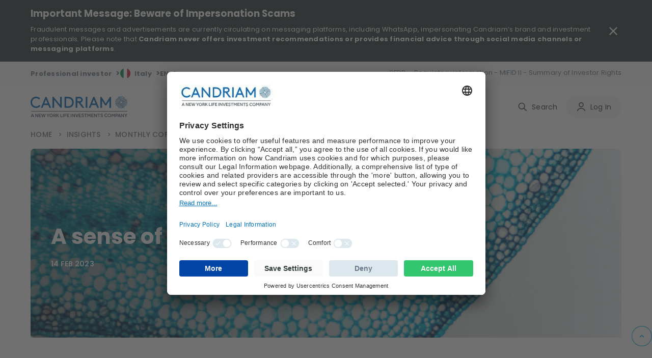

--- FILE ---
content_type: text/html; charset=utf-8
request_url: https://www.candriam.com/en-it/professional/insight-overview/monthly-coffee-break/fixed-income---monthly-coffee-break/a-sense-of-relief/
body_size: 26748
content:

<!DOCTYPE html>
<html xmlns="http://www.w3.org/1999/xhtml" lang="en-IT">

<head>


        <script src="https://cdn.optimizely.com/js/6748024899108864.js"></script>

    
    <title>A sense of relief  | Candriam</title>

    
            <meta name="description" content="The beginning of the year provided some relief to global investors and allowed them to claw back some of the losses they suffered in the previous year. That said, the theme of strong stock-bond correlation continued to hold, as rates, credit and equities all posted positive returns. Within fixed income, risk markets outperformed, led by US High Yield, with EUR High Yield and Hard Currency Emerging Market Debt (HC EMD) trailing closely behind. Among major rates markets, the Antipodes (AUS and NZ) delivered the highest returns, followed by gilts and other non-eurozone European countries. Japanese Government Bonds (JGBs) and US Treasuries closed the field.">
            <meta name="keywords" content="Fixed Income,  markets,  asset classes,  equity rally, US rate, credit markets, European credit, Emerging Market Debt, Japanese Government Bonds">


    

<link href="https://www.candriam.com/en-it/private/insight-overview/monthly-coffee-break/fixed-income---monthly-coffee-break/a-sense-of-relief/" rel="alternate"></link><link href="https://www.candriam.com/de-at/professional/insights/monthly-coffee-break/fixed-income---monthly-coffee-break/a-sense-of-relief/" hreflang="de-AT" rel="alternate"></link><link href="https://www.candriam.com/en-at/professional/insight-overview/monthly-coffee-break/fixed-income---monthly-coffee-break/a-sense-of-relief/" hreflang="en-AT" rel="alternate"></link><link href="https://www.candriam.com/fr-be/private/insights/monthly-coffee-break/fixed-income---monthly-coffee-break/un-sentiment-de-soulagement/" hreflang="fr-BE" rel="alternate"></link><link href="https://www.candriam.com/nl-be/private/insights/monthly-coffee-break/fixed-income---monthly-coffee-break/een-zucht-van-opluchting/" hreflang="nl-BE" rel="alternate"></link><link href="https://www.candriam.com/en-be/private/insight-overview/monthly-coffee-break/fixed-income---monthly-coffee-break/a-sense-of-relief/" hreflang="en-BE" rel="alternate"></link><link href="https://www.candriam.com/en-ca/professional/insight-overview/monthly-coffee-break/fixed-income---monthly-coffee-break/a-sense-of-relief/" hreflang="en-CA" rel="alternate"></link><link href="https://www.candriam.com/en-dk/professional/insight-overview/monthly-coffee-break/fixed-income---monthly-coffee-break/a-sense-of-relief/" hreflang="en-DK" rel="alternate"></link><link href="https://www.candriam.com/en-fi/professional/insight-overview/monthly-coffee-break/fixed-income---monthly-coffee-break/a-sense-of-relief/" hreflang="en-FI" rel="alternate"></link><link href="https://www.candriam.com/fr-fr/professional/insights/monthly-coffee-break/fixed-income---monthly-coffee-break/un-sentiment-de-soulagement/" hreflang="fr-FR" rel="alternate"></link><link href="https://www.candriam.com/en-fr/professional/insight-overview/monthly-coffee-break/fixed-income---monthly-coffee-break/a-sense-of-relief/" hreflang="en-FR" rel="alternate"></link><link href="https://www.candriam.com/de-de/professional/insights/monthly-coffee-break/fixed-income---monthly-coffee-break/a-sense-of-relief/" hreflang="de-DE" rel="alternate"></link><link href="https://www.candriam.com/en-de/professional/insight-overview/monthly-coffee-break/fixed-income---monthly-coffee-break/a-sense-of-relief/" hreflang="en-DE" rel="alternate"></link><link href="https://www.candriam.com/en/professional/insight-overview/monthly-coffee-break/fixed-income---monthly-coffee-break/a-sense-of-relief/" hreflang="en" rel="alternate"></link><link href="https://www.candriam.com/fr/professional/insights/monthly-coffee-break/fixed-income---monthly-coffee-break/un-sentiment-de-soulagement/" hreflang="fr" rel="alternate"></link><link href="https://www.candriam.com/nl/professional/insights/monthly-coffee-break/fixed-income---monthly-coffee-break/een-zucht-van-opluchting/" hreflang="nl" rel="alternate"></link><link href="https://www.candriam.com/de/professional/insights/monthly-coffee-break/fixed-income---monthly-coffee-break/a-sense-of-relief/" hreflang="de" rel="alternate"></link><link href="https://www.candriam.com/it/professional/insights/monthly-coffee-break/fixed-income---monthly-coffee-break/a-sense-of-reliefun-senso-di-sollievo/" hreflang="it" rel="alternate"></link><link href="https://www.candriam.com/es/professional/insights/monthly-coffee-break/fixed-income---monthly-coffee-break/a-sense-of-relief/" hreflang="es" rel="alternate"></link><link href="https://www.candriam.com/en-ie/professional/insight-overview/monthly-coffee-break/fixed-income---monthly-coffee-break/a-sense-of-relief/" hreflang="en-IE" rel="alternate"></link><link href="https://www.candriam.com/it-it/professional/insights/monthly-coffee-break/fixed-income---monthly-coffee-break/a-sense-of-reliefun-senso-di-sollievo/" hreflang="it-IT" rel="alternate"></link><link href="https://www.candriam.com/en-it/professional/insight-overview/monthly-coffee-break/fixed-income---monthly-coffee-break/a-sense-of-relief/" hreflang="en-IT" rel="alternate"></link><link href="https://www.candriam.com/en-jp/professional/insight-overview/monthly-coffee-break/fixed-income---monthly-coffee-break/a-sense-of-relief/" hreflang="en-JP" rel="alternate"></link><link href="https://www.candriam.com/fr-lu/professional/insights/monthly-coffee-break/fixed-income---monthly-coffee-break/un-sentiment-de-soulagement/" hreflang="fr-LU" rel="alternate"></link><link href="https://www.candriam.com/de-lu/professional/insights/monthly-coffee-break/fixed-income---monthly-coffee-break/a-sense-of-relief/" hreflang="de-LU" rel="alternate"></link><link href="https://www.candriam.com/en-lu/professional/insight-overview/monthly-coffee-break/fixed-income---monthly-coffee-break/a-sense-of-relief/" hreflang="en-LU" rel="alternate"></link><link href="https://www.candriam.com/nl-nl/professional/insights/monthly-coffee-break/fixed-income---monthly-coffee-break/een-zucht-van-opluchting/" hreflang="nl-NL" rel="alternate"></link><link href="https://www.candriam.com/en-nl/professional/insight-overview/monthly-coffee-break/fixed-income---monthly-coffee-break/a-sense-of-relief/" hreflang="en-NL" rel="alternate"></link><link href="https://www.candriam.com/en-no/professional/insight-overview/monthly-coffee-break/fixed-income---monthly-coffee-break/a-sense-of-relief/" hreflang="en-NO" rel="alternate"></link><link href="https://www.candriam.com/en-pt/professional/insight-overview/monthly-coffee-break/fixed-income---monthly-coffee-break/a-sense-of-relief/" hreflang="en-PT" rel="alternate"></link><link href="https://www.candriam.com/en-sg/professional/insight-overview/monthly-coffee-break/fixed-income---monthly-coffee-break/a-sense-of-relief/" hreflang="en-SG" rel="alternate"></link><link href="https://www.candriam.com/en-sk/professional/insight-overview/monthly-coffee-break/fixed-income---monthly-coffee-break/a-sense-of-relief/" hreflang="en-SK" rel="alternate"></link><link href="https://www.candriam.com/en-kr/professional/insight-overview/monthly-coffee-break/fixed-income---monthly-coffee-break/a-sense-of-relief/" hreflang="en-KR" rel="alternate"></link><link href="https://www.candriam.com/es-es/professional/insights/monthly-coffee-break/fixed-income---monthly-coffee-break/a-sense-of-relief/" hreflang="es-ES" rel="alternate"></link><link href="https://www.candriam.com/en-es/professional/insight-overview/monthly-coffee-break/fixed-income---monthly-coffee-break/a-sense-of-relief/" hreflang="en-ES" rel="alternate"></link><link href="https://www.candriam.com/en-se/professional/insight-overview/monthly-coffee-break/fixed-income---monthly-coffee-break/a-sense-of-relief/" hreflang="en-SE" rel="alternate"></link><link href="https://www.candriam.com/en-ch/regulated-qualified-investor/insight-overview/monthly-coffee-break/fixed-income---monthly-coffee-break/a-sense-of-relief/" hreflang="en-CH" rel="alternate"></link><link href="https://www.candriam.com/fr-ch/regulated-qualified-investor/insights/monthly-coffee-break/fixed-income---monthly-coffee-break/un-sentiment-de-soulagement/" hreflang="fr-CH" rel="alternate"></link><link href="https://www.candriam.com/de-ch/regulated-qualified-investor/insights/monthly-coffee-break/fixed-income---monthly-coffee-break/a-sense-of-relief/" hreflang="de-CH" rel="alternate"></link><link href="https://www.candriam.com/it-ch/regulated-qualified-investor/insights/monthly-coffee-break/fixed-income---monthly-coffee-break/a-sense-of-reliefun-senso-di-sollievo/" hreflang="it-CH" rel="alternate"></link><link href="https://www.candriam.com/en-gb/professional/insight-overview/monthly-coffee-break/fixed-income---monthly-coffee-break/a-sense-of-relief/" hreflang="en-GB" rel="alternate"></link><link href="https://www.candriam.com/en-us/professional/insight-overview/monthly-coffee-break/fixed-income---monthly-coffee-break/a-sense-of-relief/" hreflang="en-US" rel="alternate"></link>
    

<link href="https://www.candriam.com/en-it/professional/insight-overview/monthly-coffee-break/fixed-income---monthly-coffee-break/a-sense-of-relief/" rel="canonical"/>

    <meta charset="utf-8">
    <meta name="viewport" content="width=device-width, initial-scale=1.0">
    <meta itemprop="server-info" content="1dcbdc5290c4" />






    <meta name="templatename" content="CandriamNewsPage">

            <meta name="google-site-verification" content="pmWqr0_y8DlTxT7JJPi142XNuyFIR4bCQPSHk1-rNmw" />

        <script crossorigin>
         (function(w,d,s,l,i){w[l]=w[l]||[];w[l].push({'gtm.start':
             new Date().getTime(),event:'gtm.js'});var f=d.getElementsByTagName(s)[0],
                 j=d.createElement(s),dl=l!='dataLayer'?'&l='+l:'';j.async=true;j.src=
                     'https://www.googletagmanager.com/gtm.js?id='+i+dl;f.parentNode.insertBefore(j,f);
         })(window,document,'script','dataLayer','GTM-KMQLQD7');</script>




    <meta name="theme-color" content="#ffffff">
    <meta name="format-detection" content="telephone=no">


        <meta name="templatename" content="CandriamNewsPage">

    <script>
!function(T,l,y){var S=T.location,k="script",D="instrumentationKey",C="ingestionendpoint",I="disableExceptionTracking",E="ai.device.",b="toLowerCase",w="crossOrigin",N="POST",e="appInsightsSDK",t=y.name||"appInsights";(y.name||T[e])&&(T[e]=t);var n=T[t]||function(d){var g=!1,f=!1,m={initialize:!0,queue:[],sv:"5",version:2,config:d};function v(e,t){var n={},a="Browser";return n[E+"id"]=a[b](),n[E+"type"]=a,n["ai.operation.name"]=S&&S.pathname||"_unknown_",n["ai.internal.sdkVersion"]="javascript:snippet_"+(m.sv||m.version),{time:function(){var e=new Date;function t(e){var t=""+e;return 1===t.length&&(t="0"+t),t}return e.getUTCFullYear()+"-"+t(1+e.getUTCMonth())+"-"+t(e.getUTCDate())+"T"+t(e.getUTCHours())+":"+t(e.getUTCMinutes())+":"+t(e.getUTCSeconds())+"."+((e.getUTCMilliseconds()/1e3).toFixed(3)+"").slice(2,5)+"Z"}(),iKey:e,name:"Microsoft.ApplicationInsights."+e.replace(/-/g,"")+"."+t,sampleRate:100,tags:n,data:{baseData:{ver:2}}}}var h=d.url||y.src;if(h){function a(e){var t,n,a,i,r,o,s,c,u,p,l;g=!0,m.queue=[],f||(f=!0,t=h,s=function(){var e={},t=d.connectionString;if(t)for(var n=t.split(";"),a=0;a<n.length;a++){var i=n[a].split("=");2===i.length&&(e[i[0][b]()]=i[1])}if(!e[C]){var r=e.endpointsuffix,o=r?e.location:null;e[C]="https://"+(o?o+".":"")+"dc."+(r||"services.visualstudio.com")}return e}(),c=s[D]||d[D]||"",u=s[C],p=u?u+"/v2/track":d.endpointUrl,(l=[]).push((n="SDK LOAD Failure: Failed to load Application Insights SDK script (See stack for details)",a=t,i=p,(o=(r=v(c,"Exception")).data).baseType="ExceptionData",o.baseData.exceptions=[{typeName:"SDKLoadFailed",message:n.replace(/\./g,"-"),hasFullStack:!1,stack:n+"\nSnippet failed to load ["+a+"] -- Telemetry is disabled\nHelp Link: https://go.microsoft.com/fwlink/?linkid=2128109\nHost: "+(S&&S.pathname||"_unknown_")+"\nEndpoint: "+i,parsedStack:[]}],r)),l.push(function(e,t,n,a){var i=v(c,"Message"),r=i.data;r.baseType="MessageData";var o=r.baseData;return o.message='AI (Internal): 99 message:"'+("SDK LOAD Failure: Failed to load Application Insights SDK script (See stack for details) ("+n+")").replace(/\"/g,"")+'"',o.properties={endpoint:a},i}(0,0,t,p)),function(e,t){if(JSON){var n=T.fetch;if(n&&!y.useXhr)n(t,{method:N,body:JSON.stringify(e),mode:"cors"});else if(XMLHttpRequest){var a=new XMLHttpRequest;a.open(N,t),a.setRequestHeader("Content-type","application/json"),a.send(JSON.stringify(e))}}}(l,p))}function i(e,t){f||setTimeout(function(){!t&&m.core||a()},500)}var e=function(){var n=l.createElement(k);n.src=h;var e=y[w];return!e&&""!==e||"undefined"==n[w]||(n[w]=e),n.onload=i,n.onerror=a,n.onreadystatechange=function(e,t){"loaded"!==n.readyState&&"complete"!==n.readyState||i(0,t)},n}();y.ld<0?l.getElementsByTagName("head")[0].appendChild(e):setTimeout(function(){l.getElementsByTagName(k)[0].parentNode.appendChild(e)},y.ld||0)}try{m.cookie=l.cookie}catch(p){}function t(e){for(;e.length;)!function(t){m[t]=function(){var e=arguments;g||m.queue.push(function(){m[t].apply(m,e)})}}(e.pop())}var n="track",r="TrackPage",o="TrackEvent";t([n+"Event",n+"PageView",n+"Exception",n+"Trace",n+"DependencyData",n+"Metric",n+"PageViewPerformance","start"+r,"stop"+r,"start"+o,"stop"+o,"addTelemetryInitializer","setAuthenticatedUserContext","clearAuthenticatedUserContext","flush"]),m.SeverityLevel={Verbose:0,Information:1,Warning:2,Error:3,Critical:4};var s=(d.extensionConfig||{}).ApplicationInsightsAnalytics||{};if(!0!==d[I]&&!0!==s[I]){var c="onerror";t(["_"+c]);var u=T[c];T[c]=function(e,t,n,a,i){var r=u&&u(e,t,n,a,i);return!0!==r&&m["_"+c]({message:e,url:t,lineNumber:n,columnNumber:a,error:i}),r},d.autoExceptionInstrumented=!0}return m}(y.cfg);function a(){y.onInit&&y.onInit(n)}(T[t]=n).queue&&0===n.queue.length?(n.queue.push(a),n.trackPageView({})):a()}(window,document,{src: "https://js.monitor.azure.com/scripts/b/ai.2.gbl.min.js", crossOrigin: "anonymous", cfg: {instrumentationKey: '8e7ad8d1-3e4f-4a6f-a432-e9a6df6f80ff', disableCookiesUsage: false }});
</script>



    
     
            
                
        <link rel="stylesheet" href="/candriam/dotcom/assets/css/vendor.858e584c0d915fcce9f6.css" />

        <script type="module" src="/candriam/dotcom/assets/js/vendor.2c896b84665141641f59.mjs"></script><script type="module" src="/candriam/dotcom/assets/js/Dotcom.4fd2c11313dd7be04fe5.mjs"></script>



    <meta property="og:url" content="https://www.candriam.com/en-it/professional/insight-overview/monthly-coffee-break/fixed-income---monthly-coffee-break/a-sense-of-relief/" />
    <meta property="og:description" content="The beginning of the year provided some relief to global investors and allowed them to claw back some of the losses they suffered in the previous year." />
    <meta property="og:image" content="https://www.candriam.com/siteassets/medias/insights/monthly-cb/2023/02/fi/1200x800_fi.png?v=491872&amp;Width=1200&amp;Height=630&amp;Mode=crop" />
    <meta property="og:title" content="A sense of relief " />
    <meta property="og:type" content="website" />
    <meta property="og:site_name" content="Candriam">

    



    
    
    <link rel="icon" type="image/png" sizes="96x96" href="/candriam/FavIcons-DotCom/favicon-96x96.png">
    <link rel="shortcut icon" type="image/png" href="/candriam/FavIcons-DotCom/favicon-96x96.png">
    <link rel="apple-touch-icon" type="image/png" sizes="180x180" href="/candriam/FavIcons-DotCom/apple-icon-180x180.png">
    <link rel="android-icon" type="image/png" sizes="144x144" href="/candriam/FavIcons-DotCom/android-icon-144x144.png">
    <link rel="android-icon" type="image/png" sizes="192x192" href="/candriam/FavIcons-DotCom/android-icon-192x192.png">
    <link rel="android-icon" type="image/png" sizes="36x36" href="/candriam/FavIcons-DotCom/android-icon-36x36.png">
    <link rel="android-icon" type="image/png" sizes="48x48" href="/candriam/FavIcons-DotCom/android-icon-48x48.png">
    <link rel="android-icon" type="image/png" sizes="72x72" href="/candriam/FavIcons-DotCom/android-icon-72x72.png">
    <link rel="android-icon" type="image/png" sizes="96x96" href="/candriam/FavIcons-DotCom/android-icon-96x96.png">
    <link rel="apple-icon" type="image/png" sizes="114x114" href="/candriam/FavIcons-DotCom/apple-icon-114x114.png">
    <link rel="apple-icon" type="image/png" sizes="120x120" href="/candriam/FavIcons-DotCom/apple-icon-120x120.png">
    <link rel="apple-icon" type="image/png" sizes="144x144" href="/candriam/FavIcons-DotCom/apple-icon-144x144.png">
    <link rel="apple-icon" type="image/png" sizes="152x152" href="/candriam/FavIcons-DotCom/apple-icon-152x152.png">
    <link rel="apple-icon" type="image/png" sizes="180x180" href="/candriam/FavIcons-DotCom/apple-icon-180x180.png">
    <link rel="apple-icon" type="image/png" sizes="57x57" href="/candriam/FavIcons-DotCom/apple-icon-57x57.png">
    <link rel="apple-icon" type="image/png" sizes="60x60" href="/candriam/FavIcons-DotCom/apple-icon-60x60.png">
    <link rel="apple-icon" type="image/png" sizes="72x72" href="/candriam/FavIcons-DotCom/apple-icon-72x72.png">
    <link rel="apple-icon" type="image/png" sizes="76x76" href="/candriam/FavIcons-DotCom/apple-icon-76x76.png">
    <link rel="icon" type="image/png" sizes="16x16" href="/candriam/FavIcons-DotCom/favicon-16x16.png">
    <link rel="icon" type="image/png" sizes="32x32" href="/candriam/FavIcons-DotCom/favicon-32x32.png">
    <link rel="ms-icon" type="image/png" sizes="144x144" href="/candriam/FavIcons-DotCom/ms-icon-144x144.png">
    <link rel="ms-icon" type="image/png" sizes="150x150" href="/candriam/FavIcons-DotCom/ms-icon-150x150.png">
    <link rel="ms-icon" type="image/png" sizes="310x310" href="/candriam/FavIcons-DotCom/ms-icon-310x310.png">
    <link rel="ms-icon" type="image/png" sizes="70x70" href="/candriam/FavIcons-DotCom/ms-icon-70x70.png">





<script type="text/javascript">!function(T,l,y){var S=T.location,k="script",D="instrumentationKey",C="ingestionendpoint",I="disableExceptionTracking",E="ai.device.",b="toLowerCase",w="crossOrigin",N="POST",e="appInsightsSDK",t=y.name||"appInsights";(y.name||T[e])&&(T[e]=t);var n=T[t]||function(d){var g=!1,f=!1,m={initialize:!0,queue:[],sv:"5",version:2,config:d};function v(e,t){var n={},a="Browser";return n[E+"id"]=a[b](),n[E+"type"]=a,n["ai.operation.name"]=S&&S.pathname||"_unknown_",n["ai.internal.sdkVersion"]="javascript:snippet_"+(m.sv||m.version),{time:function(){var e=new Date;function t(e){var t=""+e;return 1===t.length&&(t="0"+t),t}return e.getUTCFullYear()+"-"+t(1+e.getUTCMonth())+"-"+t(e.getUTCDate())+"T"+t(e.getUTCHours())+":"+t(e.getUTCMinutes())+":"+t(e.getUTCSeconds())+"."+((e.getUTCMilliseconds()/1e3).toFixed(3)+"").slice(2,5)+"Z"}(),iKey:e,name:"Microsoft.ApplicationInsights."+e.replace(/-/g,"")+"."+t,sampleRate:100,tags:n,data:{baseData:{ver:2}}}}var h=d.url||y.src;if(h){function a(e){var t,n,a,i,r,o,s,c,u,p,l;g=!0,m.queue=[],f||(f=!0,t=h,s=function(){var e={},t=d.connectionString;if(t)for(var n=t.split(";"),a=0;a<n.length;a++){var i=n[a].split("=");2===i.length&&(e[i[0][b]()]=i[1])}if(!e[C]){var r=e.endpointsuffix,o=r?e.location:null;e[C]="https://"+(o?o+".":"")+"dc."+(r||"services.visualstudio.com")}return e}(),c=s[D]||d[D]||"",u=s[C],p=u?u+"/v2/track":d.endpointUrl,(l=[]).push((n="SDK LOAD Failure: Failed to load Application Insights SDK script (See stack for details)",a=t,i=p,(o=(r=v(c,"Exception")).data).baseType="ExceptionData",o.baseData.exceptions=[{typeName:"SDKLoadFailed",message:n.replace(/\./g,"-"),hasFullStack:!1,stack:n+"\nSnippet failed to load ["+a+"] -- Telemetry is disabled\nHelp Link: https://go.microsoft.com/fwlink/?linkid=2128109\nHost: "+(S&&S.pathname||"_unknown_")+"\nEndpoint: "+i,parsedStack:[]}],r)),l.push(function(e,t,n,a){var i=v(c,"Message"),r=i.data;r.baseType="MessageData";var o=r.baseData;return o.message='AI (Internal): 99 message:"'+("SDK LOAD Failure: Failed to load Application Insights SDK script (See stack for details) ("+n+")").replace(/\"/g,"")+'"',o.properties={endpoint:a},i}(0,0,t,p)),function(e,t){if(JSON){var n=T.fetch;if(n&&!y.useXhr)n(t,{method:N,body:JSON.stringify(e),mode:"cors"});else if(XMLHttpRequest){var a=new XMLHttpRequest;a.open(N,t),a.setRequestHeader("Content-type","application/json"),a.send(JSON.stringify(e))}}}(l,p))}function i(e,t){f||setTimeout(function(){!t&&m.core||a()},500)}var e=function(){var n=l.createElement(k);n.src=h;var e=y[w];return!e&&""!==e||"undefined"==n[w]||(n[w]=e),n.onload=i,n.onerror=a,n.onreadystatechange=function(e,t){"loaded"!==n.readyState&&"complete"!==n.readyState||i(0,t)},n}();y.ld<0?l.getElementsByTagName("head")[0].appendChild(e):setTimeout(function(){l.getElementsByTagName(k)[0].parentNode.appendChild(e)},y.ld||0)}try{m.cookie=l.cookie}catch(p){}function t(e){for(;e.length;)!function(t){m[t]=function(){var e=arguments;g||m.queue.push(function(){m[t].apply(m,e)})}}(e.pop())}var n="track",r="TrackPage",o="TrackEvent";t([n+"Event",n+"PageView",n+"Exception",n+"Trace",n+"DependencyData",n+"Metric",n+"PageViewPerformance","start"+r,"stop"+r,"start"+o,"stop"+o,"addTelemetryInitializer","setAuthenticatedUserContext","clearAuthenticatedUserContext","flush"]),m.SeverityLevel={Verbose:0,Information:1,Warning:2,Error:3,Critical:4};var s=(d.extensionConfig||{}).ApplicationInsightsAnalytics||{};if(!0!==d[I]&&!0!==s[I]){var c="onerror";t(["_"+c]);var u=T[c];T[c]=function(e,t,n,a,i){var r=u&&u(e,t,n,a,i);return!0!==r&&m["_"+c]({message:e,url:t,lineNumber:n,columnNumber:a,error:i}),r},d.autoExceptionInstrumented=!0}return m}(y.cfg);function a(){y.onInit&&y.onInit(n)}(T[t]=n).queue&&0===n.queue.length?(n.queue.push(a),n.trackPageView({})):a()}(window,document,{
src: "https://js.monitor.azure.com/scripts/b/ai.2.min.js", // The SDK URL Source
crossOrigin: "anonymous", 
cfg: { // Application Insights Configuration
    instrumentationKey: '8e7ad8d1-3e4f-4a6f-a432-e9a6df6f80ff'
}});</script></head>

<body id="top">

<!-- Google Tag Manager (noscript) -->
        <noscript><iframe src="https://www.googletagmanager.com/ns.html?id=GTM-KMQLQD7" height="0" width="0" style="display: none; visibility: hidden"></iframe></noscript>
<!-- End Google Tag Manager (noscript) -->



<script id="usercentrics-cmp"
        type="text/javascript"
        src="https://app.usercentrics.eu/browser-ui/latest/loader.js" 
        data-settings-id="D6AwXMYSr"
        data-language="en"
        crossorigin
        async>
</script>   
    
    
    

    
    
<section class="c-banner-security" data-component-class="AlertBanner" data-component-parm="null" data-webid="AlertBanner">        <div class="o-wrapper">
            <div class="c-banner-security__content">
                <div class="c-rich-text">
                    
<h4><span style="color: #ffffff;">Important Message: Beware of Impersonation Scams</span></h4>
<p>Fraudulent messages and advertisements are currently circulating on messaging platforms, including WhatsApp, impersonating Candriam&rsquo;s brand and investment professionals. Please note that&nbsp;<strong>Candriam never offers investment recommendations or provides financial advice through social media channels or messaging platforms</strong>.</p>
                </div>
                <button type="button" class="a-btn a-btn--close c-banner-security__close" aria-label="Close Important Message" data-alert-button>
                    <svg aria-hidden="true" focusable="false" height="32" width="32"><use href="/candriam/svg/close-icon.svg#close-icon" xlink:href="/candriam/svg/close-icon.svg#close-icon"></use></svg>
                </button>
            </div>
        </div>
</section>
    


<header class="c-header js-header" data-component-class="Header" data-component-parm="{&quot;ContentId&quot;:8812}" data-webid="header" id="header"><section class="c-header__info js-global-trigger" data-component-class="GlobalTrigger" data-component-parm="null" data-webid="header-global-trigger" type="button">        <div class="m-institutionals js-trigger-div">
            <button class="m-institutionals__trigger a-btn" data-webid="GlobalTrigger-profile">
                <span class="a-btn__label">
                    Professional investor
                </span>
                <span class="a-btn__icon a-chevron">
                    >
                </span>
            </button>
        </div>
        <div class="m-language-selector js-trigger-div">
            <button class="m-language-selector__trigger a-btn" data-webid="GlobalTrigger-country">
                <span class="a-btn__icon a-flag">
                    <img alt="" height="20" loading="lazy" src="/siteassets/medias/flags/italy.png?v=49910c" width="20" />
                </span>
                <span class="a-btn__label">
                    Italy
                </span>
                <span class="a-btn__icon a-chevron">
                    >
                </span>
            </button>
        </div>
        <div class="m-language-selector js-trigger-div">
            <button class="m-language-selector__trigger a-btn" data-webid="GlobalTrigger-language">
                <span class="a-btn__label">
                    EN
                </span>
                <span class="a-btn__icon a-chevron">
                    >
                </span>
            </button>
        </div>
</section>    <section class="c-header__nav-secondary">
        <nav class="m-nav m-nav--secondary">
            <ul class="m-nav__list" data-webid="header-secondary-links">
                        <li class="m-nav-item" data-webid="header-secondary-link-item">
<a class="m-nav-item__link" href="/en-it/professional/sfdr/" target="" title="">                                <span class="m-nav-item__label">
                                    SFDR
                                </span>
</a>                        </li>
                        <li class="m-nav-item" data-webid="header-secondary-link-item">
<a class="m-nav-item__link" href="/en-it/professional/legal-information/regulatory-information/" target="" title="">                                <span class="m-nav-item__label">
                                    Regulatory information - MIFID II - Summary of Investor Rights
                                </span>
</a>                        </li>
            </ul>
        </nav>

    </section>
    <section class="c-header__menu">

        <div class="a-hamburger">
            <button type="button" class="a-hamburger__trigger a-btn js-toggle-nav" data-webid="hamburger-button">
                <span class="a-btn__label">
                    Menu
                </span>
                <span class="a-btn__icon"></span>
            </button>
        </div>
    </section>
    <section class="c-header__logo">
        <figure class="a-logo">
            <a class="a-logo__link" href="/en-it/professional/" aria-label="logo">
                <span class="a-logo__icon"></span>
            </a>
        </figure>
    </section>
    <section class="c-header__nav-primary">

        <nav class="m-nav m-nav--primary">
            <ul class="m-nav__list" data-webid="header-primary-links">

                    <li class="m-nav-item is-active" data-webid="header-primary-link-item">
<a class="m-nav-item__link" href="/en-it/professional/insight-overview/" target="" title="">                            <span class="m-nav-item__label">
                                Insights
                            </span>
</a>                    </li>
                    <li class="m-nav-item " data-webid="header-primary-link-item">
<a class="m-nav-item__link" href="/en-it/professional/investment-solutions/" target="" title="">                            <span class="m-nav-item__label">
                                Investment Solutions
                            </span>
</a>                    </li>
                    <li class="m-nav-item " data-webid="header-primary-link-item">
<a class="m-nav-item__link" href="/en-it/professional/funds-lister/" target="" title="">                            <span class="m-nav-item__label">
                                Our Funds
                            </span>
</a>                    </li>
                    <li class="m-nav-item " data-webid="header-primary-link-item">
<a class="m-nav-item__link" href="/en-it/professional/about-us/" target="" title="">                            <span class="m-nav-item__label">
                                About Us
                            </span>
</a>                    </li>

            </ul>
        </nav>

    </section>
        <section class="c-header__login u-hide-large">
            <button class="a-btn a-btn--primary" type="button" data-dialog-show="myAccount" data-webid="hamburger-login-button">
                <span class="a-btn__icon">
                    <svg aria-hidden="true" focusable="false" height="20" width="20"><use href="/candriam/svg/user-icon.svg#user-icon" xlink:href="/candriam/svg/user-icon.svg#user-icon"></use></svg>
                </span>
                <span class="a-btn__label">
                    Log In
                </span>
            </button>
        </section>
    <section class="c-header__account  u-hide-large">
            <div class="h4">Sign up</div>
            <small>Not yet a member?</small>
            <button class="a-btn" type="button" data-dialog-show="myAccountMember" data-webid="hamburger-register-link">Become a member</button>
    </section>
    <section class="c-header__search u-hide-large">
<form action="/Candriam-DotCom/en-IT/professional/Search/Search?SearchResultsPageUrl=%2Fen-it%2Fprofessional%2Fsearch%2F" method="post" Role="Search">            <div class="a-search">
                <div class="a-search__input">
                    <input class="js-input-search" type="text" placeholder="Search document, article, ..." name="searchText" required data-webid="search-input">
                    <button type="submit" class="a-search__icon">
                        <svg aria-hidden="true" focusable="false" height="20" width="20"><use href="/candriam/svg/search-icon.svg#search-icon" xlink:href="/candriam/svg/search-icon.svg#search-icon"></use></svg>
                    </button>
                </div>
            </div>
<input name="__RequestVerificationToken" type="hidden" value="CfDJ8EYj0wxOfRtPnuFI216pCJR5nKNB0Ol_CQM_S7RYFyetKERIAMlq3YrUUTNeWkcB11ffutw7xgivdzBt7xzf1EmTv0nIGz9czTS7xWkwE4VA5rHmxw9UGyRvAINHKrJy6vD5AFmGrzbBaUs9vWaQP24" /></form>    </section>
<section class="c-header__search-panel js-header-search" data-component-class="SearchSuggestions" data-component-parm="{&quot;searchUrl&quot;:&quot;/Candriam-DotCom/en-IT/professional/Search/LoadSuggestions?currentPageReference=8812&quot;}" data-webid="SearchSuggestions">        <div class="m-search-panel" data-show-suggestions>
<form action="/Candriam-DotCom/en-IT/professional/Search/Search?SearchResultsPageUrl=%2Fen-it%2Fprofessional%2Fsearch%2F" autocomplete="off" method="post" Role="Search">                <div class="a-search">
                    <div class="a-search__input">
                        <input class="js-input-search" type="text" placeholder="Search document, article, ..." name="searchText" required data-webid="search-input">
                        <button class="a-search__icon" type="submit">
                            <svg aria-hidden="true" focusable="false" height="20" width="20"><use href="/candriam/svg/search-icon.svg#search-icon" xlink:href="/candriam/svg/search-icon.svg#search-icon"></use></svg>
                        </button>
                        <div class="a-search__suggestion" data-suggestions>
                        </div>
                    </div>
                    <div class="a-search__cta">
                        <button class="a-btn a-btn--primary" type="submit" title="Search">
                            Search
                        </button>
                    </div>
                </div>
</form>            <div class="m-search-panel__close">
                <button type="button" class="a-btn js-close-search" aria-label="Close">
                    <span class="a-btn__icon">
                        <svg aria-hidden="true" focusable="false" height="30" width="30"><use href="/candriam/svg/close-icon.svg#close-icon" xlink:href="/candriam/svg/close-icon.svg#close-icon"></use></svg>
                    </span>
                </button>
            </div>
        </div>
</section>    <section class="c-header__cta">

        <div class="m-search">
            <button type="button" class="m-search__trigger a-btn js-toggle-search" data-webid="search-button">
                <span class="a-btn__icon">
                    <svg aria-hidden="true" focusable="false" height="20" width="20"><use href="/candriam/svg/search-icon.svg#search-icon" xlink:href="/candriam/svg/search-icon.svg#search-icon"></use></svg>
                </span>
                <span class="a-btn__label">
                    Search
                </span>
            </button>
        </div>
            <div class="m-login is-member">
                <button type="button" class="m-login__trigger a-btn" data-dialog-show="myAccount" data-webid="header-login-button">
                    <span class="a-btn__icon">
                        <svg aria-hidden="true" focusable="false" height="20" width="20"><use href="/candriam/svg/user-icon.svg#user-icon" xlink:href="/candriam/svg/user-icon.svg#user-icon"></use></svg>
                    </span>
                    <span class="a-btn__label">
                        Log In
                    </span>
                </button>
            </div>
    </section>

<div aria-hidden="true" aria-labelledby="dialog-myAccount" class="o-dialog c-account" data-component-class="DotComDialog" data-component-parm="{&quot;clearModelStateUrl&quot;:&quot;/Candriam-DotCom/en-IT/professional/Header/ClearModelState?ModelType=Dlw.EpiBase.Web.Module.Projects.Candriam.DotCom.Components.Header.Models.LoginModel&quot;}" data-dialog="login-dialog" data-webid="myAccount" id="myAccount">    <div class="o-dialog__overlay" data-a11y-dialog-hide></div>
    <div role="document" class="o-dialog__document ">
        <div class="o-dialog__close">
            <button type="button" class="a-btn a-btn--close" aria-label="Close dialog" data-dialog-hide="myAccount">
                <span class="a-btn__label">
                    Close
                </span>
                <span class="a-btn__icon">
                    <svg aria-hidden="true" focusable="false" height="20" width="20"><use href="/candriam/svg/close-icon.svg#close-icon" xlink:href="/candriam/svg/close-icon.svg#close-icon"></use></svg>
                </span>
            </button>
        </div>
        <div class="o-dialog__inner">
            <aside class="o-dialog__aside">
                <div class="c-account__logo">
                    <figure class="a-logo">
                        <a class="a-logo__link" href="/en-it/professional/" aria-label="logo">
                            <span class="a-logo__icon"></span>
                        </a>
                    </figure>
                </div>
                <div class="c-account__text">
                    <h3>Welcome to Candriam</h3>
                    <div class="c-rich-text">
                        
<ul class="a-list a-list--checked">
<li>Access to your own portal</li>
<li>Manage your subscriptions to funds documents &amp; publications</li>
<li>Add funds as favourite</li>
<li>Create a personal dashboard</li>
</ul>
                    </div>
                </div>
            </aside>
            <div class="o-dialog__body has-watermark">
<div action="#" class="c-account__form" data-component-class="HeaderLogin" data-component-parm="{&quot;loginAccountUrl&quot;:&quot;/Candriam-DotCom/en-IT/professional/Header/Login&quot;,&quot;returnContentReference&quot;:&quot;18622&quot;,&quot;reCaptchaSiteKey&quot;:&quot;6Ld0P2IcAAAAAJ2ArVriioEcTuUOeJbmrsVMinOi&quot;}" data-webid="HeaderLogin">

<form action="#" class="m-form" data-component-class="ReCaptcha" data-component-parm="{&quot;reCaptchaSiteKey&quot;:&quot;6Ld0P2IcAAAAAJ2ArVriioEcTuUOeJbmrsVMinOi&quot;}" data-webid="ReCaptcha" id="accountLoginForm">    <div class="c-account__start">
        <h2 class="h3">Log In</h2>
        <div class="m-form__wrapper">
            <label for="userName" class="a-field a-field--top-label js-form-field ">
                <span class="a-field__label">
                    Email address
                </span>
                <input data-val="true" data-val-required="The Login field is required." data-webid="login" id="login" name="Login" placeholder="Your email address" type="text" value="" />
                <span class="a-field__info js-info-login field-validation-valid" data-valmsg-for="Login" data-valmsg-replace="false">Please fill in your email address</span>
            </label>
            <label for="password" class="a-field a-field--top-label js-form-field js-label-password ">
                <span class="a-field__label">
                    Password
                </span>
                <input data-val="true" data-val-required="The Password field is required." data-webid="password" id="password" name="Password" placeholder="Your password" type="password" />
                <span class="a-field__info js-info-password field-validation-valid" data-valmsg-for="Password" data-valmsg-replace="false">Please fill in your password</span>
            </label>
            <label class="a-field ">
                <div class="validation-summary-valid" data-valmsg-summary="true"><ul><li style="display:none"></li>
</ul></div>
            </label>
        </div>
        <div class="c-account__cta">
            <button type="submit" class="a-btn a-btn--primary c-account js-input-login" data-webid="login-button-submit">
                Log In
            </button>
            <button class="a-btn a-btn--link hide-icon" type="button" data-a11y-dialog-hide="" data-dialog-show="forgotPassword" data-webid="forgot-password-button">
                Forgot Password
            </button>
        </div>
        <small class="grecaptcha-inform">
    This site is protected by reCAPTCHA and the Google
    <a href="https://policies.google.com/privacy" target="_blank">Privacy Policy</a> and
    <a href="https://policies.google.com/terms" target="_blank">Terms of Service</a> apply.
</small>
    </div>
</form></div>
                <div class="c-account__right has-border u-hide-until-large">
                    <h2 class="h3">Sign up</h2>
                    <div class="c-rich-text">
                        
<h4>Not yet a member?</h4>
<p>Registered users have the ability to access exclusive content and features for logged in users only. Join our community in one click.</p>
                    </div>
                    <div class="u-padding-top">
                        <button class="a-btn a-btn--link hide-icon" type="button" data-dialog-hide="myAccount" data-dialog-show="myAccountMember" data-webid="registration-button">
                            Become a member
                        </button>
                    </div>
                </div>
            </div>
        </div>
    </div>
</div>

<div aria-hidden="true" aria-labelledby="dialog-myAccountMember" class="o-dialog c-account c-account--member" data-component-class="DotComDialog" data-component-parm="{&quot;clearModelStateUrl&quot;:&quot;/Candriam-DotCom/en-IT/professional/Header/ClearModelState?ModelType=Dlw.EpiBase.Web.Module.Projects.Candriam.DotCom.Components.Header.Models.AccountCreationModel&quot;}" data-dialog="registration-dialog" data-webid="myAccountMember" id="myAccountMember">    <div class="o-dialog__overlay" data-a11y-dialog-hide></div>
    <div role="document" class="o-dialog__document ">
        <div class="o-dialog__close">
            <button type="button" class="a-btn a-btn--close" aria-label="Close dialog" data-dialog-hide="myAccountMember">
                <span class="a-btn__label">
                    Close
                </span>
                <span class="a-btn__icon">
                    <svg aria-hidden="true" focusable="false" height="20" width="20"><use href="/candriam/svg/close-icon.svg#close-icon" xlink:href="/candriam/svg/close-icon.svg#close-icon"></use></svg>
                </span>
            </button>
        </div>
        <div class="o-dialog__inner">
            <aside class="o-dialog__aside">
                <div class="c-account__logo">
                    <figure class="a-logo">
                        <a class="a-logo__link" href="/en-it/professional/" aria-label="logo">
                            <span class="a-logo__icon"></span>
                        </a>
                    </figure>
                </div>
                <div class="c-account__text">
                    <h3>Welcome to Candriam</h3>
                    <div class="c-rich-text">
                        
<ul class="a-list a-list--checked">
<li>Access to your own portal</li>
<li>Manage your subscriptions to funds documents &amp; publications</li>
<li>Add funds as favourite</li>
<li>Create a personal dashboard</li>
</ul>
                    </div>
                </div>
            </aside>
<div class="o-dialog__body" data-component-class="Registration" data-component-parm="{&quot;createAccountUrl&quot;:&quot;/Candriam-DotCom/en-IT/professional/Header/Registration&quot;,&quot;reCaptchaSiteKey&quot;:&quot;6Ld0P2IcAAAAAJ2ArVriioEcTuUOeJbmrsVMinOi&quot;,&quot;countryProfiles&quot;:[{&quot;Active&quot;:false,&quot;Code&quot;:&quot;AT&quot;,&quot;Label&quot;:&quot;Austria&quot;,&quot;Flag&quot;:&quot;2281&quot;,&quot;FlagUrl&quot;:&quot;/siteassets/medias/flags/austria.png?v=49910c&quot;,&quot;FlagAltText&quot;:null,&quot;ClientTypes&quot;:[{&quot;Active&quot;:false,&quot;Code&quot;:&quot;professional&quot;,&quot;Name&quot;:&quot;Professional investor&quot;,&quot;BackendCode&quot;:&quot;WEB_PRO&quot;,&quot;Description&quot;:&quot;&lt;p&gt;Before you are given access to this Candriam website, please read and accept the following disclaimer. This website is for professional investors only. To gain access to the site, please indicate that you accept this disclaimer by clicking on the &amp;ldquo;Agree&amp;rdquo; button. By clicking below on &amp;ldquo;Agree&amp;rdquo;, you acknowledge that (1) You are a professional investor, within the meaning of Directive2014/65/EU of the European Parliament and of the Council of 15 May 2014 on markets in financial instruments (MiFID II), i.e. that you fall into one of the following categories of professional clients: (a) Credit institutions (b) Investment firms (c) Other authorised or regulated financial institutions (d) Insurance companies (e) Collective investment schemes and management companies of such schemes (f) Pension funds and management companies of such funds (g) Commodity and commodity derivatives dealers (h) Locals (i) Other institutional investors (j) Large undertakings meeting two of the following size requirements on a company basis: &amp;mdash; balance sheet total: EUR 20 million, &amp;mdash; net turnover: EUR 40 million, &amp;mdash; own funds: EUR 2 million; (k) National and regional governments, including public bodies that manage public debt at national or regional level, Central Banks, international and supranational institutions such as the World Bank, the IMF, the ECB, the EIB and other similar international organisations (l) Other institutional investors whose main activity is to invest in financial instruments, including entities dedicated to the securitisation of assets or other financing transactions. (2) You have your usual residence in the country you just selected. Under no circumstances may Candriam be held liable for any consequence arising from the fact that you were given access to this website after selecting an investor classification and/or country other than your own. By clicking on the &amp;ldquo;Agree&amp;rdquo; button below, you acknowledge that you have read and approved the provisions referred to under &amp;ldquo;Legal information&amp;rdquo; which, along with this &amp;ldquo;Important information&amp;rdquo;, form the conditions set by Candriam for gaining access to and using the information contained on this website. Candriam reserves the right to unilaterally modify this &amp;ldquo;Important information&amp;rdquo;, as well as the &amp;ldquo;Legal information&amp;rdquo;. Your use of the website is subject to the most recent version of both the &amp;ldquo;Important information&amp;rdquo; and the &amp;ldquo;Legal information&amp;rdquo;.&lt;/p&gt;&quot;},{&quot;Active&quot;:false,&quot;Code&quot;:&quot;private&quot;,&quot;Name&quot;:&quot;Retail investor&quot;,&quot;BackendCode&quot;:&quot;WEB_NONPRO&quot;,&quot;Description&quot;:&quot;&lt;p&gt;Before you are given access to this Candriam website, please read and accept the following disclaimer. By clicking below on &amp;ldquo;Agree&amp;rdquo;, you acknowledge that you are a retail investor (within the meaning of MiFID laws and regulations) and that you have your usual residence in the country you just selected. The information available on this site is exclusively for individuals having their usual residence in the selected country, or for companies having their registered office in the selected country. Under no circumstances may Candriam be held liable for any consequence arising from the fact that you were given access to this website after selecting an investor classification and/or country other than your own. By clicking on the &amp;ldquo;Agree&amp;rdquo; button below, you acknowledge that you have read and approved the provisions referred to under &amp;ldquo;Legal information&amp;rdquo; which, along with this &amp;ldquo;important information&amp;rdquo;, form the conditions set by Candriam for gaining access to and using the information contained on this website. Your use of the website is subject to the most recent version of both the &amp;ldquo;Important information&amp;rdquo; and the &amp;ldquo;Legal information&amp;rdquo;.&lt;/p&gt;&quot;}],&quot;Languages&quot;:[{&quot;Active&quot;:false,&quot;Code&quot;:&quot;de-AT&quot;,&quot;Label&quot;:&quot;DE&quot;},{&quot;Active&quot;:false,&quot;Code&quot;:&quot;en-AT&quot;,&quot;Label&quot;:&quot;EN&quot;}]},{&quot;Active&quot;:false,&quot;Code&quot;:&quot;BE&quot;,&quot;Label&quot;:&quot;Belgium&quot;,&quot;Flag&quot;:&quot;870&quot;,&quot;FlagUrl&quot;:&quot;/siteassets/medias/flags/belgium.png?v=49910c&quot;,&quot;FlagAltText&quot;:null,&quot;ClientTypes&quot;:[{&quot;Active&quot;:false,&quot;Code&quot;:&quot;private&quot;,&quot;Name&quot;:&quot;Retail investor&quot;,&quot;BackendCode&quot;:&quot;WEB_NONPRO&quot;,&quot;Description&quot;:&quot;&lt;p&gt;Before you are given access to this Candriam website, please read and accept the following disclaimer. By clicking below on &amp;ldquo;Agree&amp;rdquo;, you acknowledge that you are a retail investor (within the meaning of MiFID laws and regulations) and that you have your usual residence in the country you just selected. The information available on this site is exclusively for individuals having their usual residence in the selected country, or for companies having their registered office in the selected country. Under no circumstances may Candriam be held liable for any consequence arising from the fact that you were given access to this website after selecting an investor classification and/or country other than your own. By clicking on the &amp;ldquo;Agree&amp;rdquo; button below, you acknowledge that you have read and approved the provisions referred to under &amp;ldquo;Legal information&amp;rdquo; which, along with this &amp;ldquo;important information&amp;rdquo;, form the conditions set by Candriam for gaining access to and using the information contained on this website. Your use of the website is subject to the most recent version of both the &amp;ldquo;Important information&amp;rdquo; and the &amp;ldquo;Legal information&amp;rdquo;.&lt;/p&gt;&quot;},{&quot;Active&quot;:false,&quot;Code&quot;:&quot;professional&quot;,&quot;Name&quot;:&quot;Professional investor&quot;,&quot;BackendCode&quot;:&quot;WEB_PRO&quot;,&quot;Description&quot;:&quot;&lt;p&gt;Before you are given access to this Candriam website, please read and accept the following disclaimer. This website is for professional investors only. To gain access to the site, please indicate that you accept this disclaimer by clicking on the &amp;ldquo;Agree&amp;rdquo; button. By clicking below on &amp;ldquo;Agree&amp;rdquo;, you acknowledge that (1) You are a professional investor, within the meaning of Directive2014/65/EU of the European Parliament and of the Council of 15 May 2014 on markets in financial instruments (MiFID II), i.e. that you fall into one of the following categories of professional clients: (a) Credit institutions (b) Investment firms (c) Other authorised or regulated financial institutions (d) Insurance companies (e) Collective investment schemes and management companies of such schemes (f) Pension funds and management companies of such funds (g) Commodity and commodity derivatives dealers (h) Locals (i) Other institutional investors (j) Large undertakings meeting two of the following size requirements on a company basis: &amp;mdash; balance sheet total: EUR 20 million, &amp;mdash; net turnover: EUR 40 million, &amp;mdash; own funds: EUR 2 million; (k) National and regional governments, including public bodies that manage public debt at national or regional level, Central Banks, international and supranational institutions such as the World Bank, the IMF, the ECB, the EIB and other similar international organisations (l) Other institutional investors whose main activity is to invest in financial instruments, including entities dedicated to the securitisation of assets or other financing transactions. (2) You have your usual residence in the country you just selected. Under no circumstances may Candriam be held liable for any consequence arising from the fact that you were given access to this website after selecting an investor classification and/or country other than your own. By clicking on the &amp;ldquo;Agree&amp;rdquo; button below, you acknowledge that you have read and approved the provisions referred to under &amp;ldquo;Legal information&amp;rdquo; which, along with this &amp;ldquo;Important information&amp;rdquo;, form the conditions set by Candriam for gaining access to and using the information contained on this website. Candriam reserves the right to unilaterally modify this &amp;ldquo;Important information&amp;rdquo;, as well as the &amp;ldquo;Legal information&amp;rdquo;. Your use of the website is subject to the most recent version of both the &amp;ldquo;Important information&amp;rdquo; and the &amp;ldquo;Legal information&amp;rdquo;.&lt;/p&gt;&quot;}],&quot;Languages&quot;:[{&quot;Active&quot;:false,&quot;Code&quot;:&quot;fr-BE&quot;,&quot;Label&quot;:&quot;FR&quot;},{&quot;Active&quot;:false,&quot;Code&quot;:&quot;nl-BE&quot;,&quot;Label&quot;:&quot;NL&quot;},{&quot;Active&quot;:false,&quot;Code&quot;:&quot;en-BE&quot;,&quot;Label&quot;:&quot;EN&quot;}]},{&quot;Active&quot;:false,&quot;Code&quot;:&quot;CA&quot;,&quot;Label&quot;:&quot;Canada&quot;,&quot;Flag&quot;:&quot;864&quot;,&quot;FlagUrl&quot;:&quot;/siteassets/medias/flags/canada.png?v=49910c&quot;,&quot;FlagAltText&quot;:null,&quot;ClientTypes&quot;:[{&quot;Active&quot;:false,&quot;Code&quot;:&quot;professional&quot;,&quot;Name&quot;:&quot;Ontario &amp; Quebec only&quot;,&quot;BackendCode&quot;:&quot;WEB_PRO&quot;,&quot;Description&quot;:&quot;&lt;div class=\&quot;line\&quot;&gt;\n&lt;div class=\&quot;col-xs-12 col-sm-12\&quot;&gt;\n&lt;div class=\&quot;scrollBar-custom\&quot;&gt;\n&lt;p&gt;Important Information&lt;/p&gt;\n&lt;p&gt;Candriam relies on the following Exemptions in Ontario and Quebec only:&lt;/p&gt;\n&lt;ul&gt;\n&lt;li&gt;International Adviser Exemption&lt;/li&gt;\n&lt;li&gt;Non-Resident Investment Fund Manager Exemption&lt;/li&gt;\n&lt;li&gt;International Dealer Exemption&lt;/li&gt;\n&lt;/ul&gt;\n&lt;p&gt;For any further information about Candriam&amp;rsquo;s products and services available in Ontario and Quebec, please contact us.&amp;nbsp; Before you are given access to the Candriam website, please read and accept the following important disclosure.&lt;/p&gt;\n&lt;p&gt;Access to this portion of the website is restricted to users that are qualified &amp;ldquo;permitted clients&amp;rdquo; as defined under NI 31-103 and &amp;ldquo;accredited investors&amp;rdquo; as defined under section 73.3(1) of the Securities Act (Ontario) and NI 45-106.&lt;/p&gt;\n&lt;p&gt;The information provided on this website has been prepared solely for information purposes and is not, and under no circumstances is to be construed as, a prospectus, an offering memorandum, or a public offering of any securities, or as a solicitation of an offer to buy or sell any security, instrument or investment product or to participate in any particular trading strategy in any Canadian jurisdiction. It is not intended and should not be taken as any form of advertising, recommendation, investment advice or invitation to trade.&amp;nbsp; No securities commission or similar regulatory authority in Canada has reviewed or in any way passed upon the information contained herein and any representation to the contrary is an offence.&lt;/p&gt;\n&lt;p&gt;By accessing the website, you confirm that you have expressly acknowledged and confirmed your agreement that the information contained on this website is available to you in the English language only.&amp;nbsp;&lt;/p&gt;\n&lt;p&gt;En acc&amp;eacute;dant au pr&amp;eacute;sent site, vous reconnaissez et acceptez express&amp;eacute;ment que les informations contenues dans le pr&amp;eacute;sent site vous sont accessibles en langue anglaise seulement.&lt;/p&gt;\n&lt;p&gt;To gain access to the site, please indicate that you accept this disclosure by clicking on the &amp;ldquo;Agree&amp;rdquo; button. By clicking below on &amp;ldquo;Agree&amp;rdquo;, you acknowledge that you meet the above qualification conditions and agree to the terms above and below. You have your usual residence in the country you just selected. Under no circumstances may Candriam be held liable for any consequence arising from the fact that you were given access to this website after selecting an investor classification and/or country other than your own.&amp;nbsp;&lt;/p&gt;\n&lt;p&gt;By clicking on the &amp;ldquo;Agree&amp;rdquo; button below, you acknowledge and agree to the above and further acknowledge that you have read and approved the provisions referred to under &amp;ldquo;Legal information&amp;rdquo; which, along with this &amp;ldquo;Important information&amp;rdquo;, form the conditions set by Candriam for gaining access to and using the information contained on this website. Candriam reserves the right to unilaterally modify this &amp;ldquo;Important information&amp;rdquo;, as well as the &amp;ldquo;Legal information&amp;rdquo;. Your use of the website is subject to the most recent version of both the &amp;ldquo;Important information&amp;rdquo; and the &amp;ldquo;Legal information&amp;rdquo;.&lt;/p&gt;\n&lt;/div&gt;\n&lt;/div&gt;\n&lt;/div&gt;&quot;}],&quot;Languages&quot;:[{&quot;Active&quot;:false,&quot;Code&quot;:&quot;en-CA&quot;,&quot;Label&quot;:&quot;EN&quot;}]},{&quot;Active&quot;:false,&quot;Code&quot;:&quot;DK&quot;,&quot;Label&quot;:&quot;Denmark&quot;,&quot;Flag&quot;:&quot;857&quot;,&quot;FlagUrl&quot;:&quot;/siteassets/medias/flags/denmark.png?v=49910c&quot;,&quot;FlagAltText&quot;:null,&quot;ClientTypes&quot;:[{&quot;Active&quot;:false,&quot;Code&quot;:&quot;professional&quot;,&quot;Name&quot;:&quot;Professional investor&quot;,&quot;BackendCode&quot;:&quot;WEB_PRO&quot;,&quot;Description&quot;:&quot;&lt;p&gt;Before you are given access to this Candriam website, please read and accept the following disclaimer. This website is for professional investors only. To gain access to the site, please indicate that you accept this disclaimer by clicking on the &amp;ldquo;Agree&amp;rdquo; button. By clicking below on &amp;ldquo;Agree&amp;rdquo;, you acknowledge that (1) You are a professional investor, within the meaning of Directive2014/65/EU of the European Parliament and of the Council of 15 May 2014 on markets in financial instruments (MiFID II), i.e. that you fall into one of the following categories of professional clients: (a) Credit institutions (b) Investment firms (c) Other authorised or regulated financial institutions (d) Insurance companies (e) Collective investment schemes and management companies of such schemes (f) Pension funds and management companies of such funds (g) Commodity and commodity derivatives dealers (h) Locals (i) Other institutional investors (j) Large undertakings meeting two of the following size requirements on a company basis: &amp;mdash; balance sheet total: EUR 20 million, &amp;mdash; net turnover: EUR 40 million, &amp;mdash; own funds: EUR 2 million; (k) National and regional governments, including public bodies that manage public debt at national or regional level, Central Banks, international and supranational institutions such as the World Bank, the IMF, the ECB, the EIB and other similar international organisations (l) Other institutional investors whose main activity is to invest in financial instruments, including entities dedicated to the securitisation of assets or other financing transactions. (2) You have your usual residence in the country you just selected. Under no circumstances may Candriam be held liable for any consequence arising from the fact that you were given access to this website after selecting an investor classification and/or country other than your own. By clicking on the &amp;ldquo;Agree&amp;rdquo; button below, you acknowledge that you have read and approved the provisions referred to under &amp;ldquo;Legal information&amp;rdquo; which, along with this &amp;ldquo;Important information&amp;rdquo;, form the conditions set by Candriam for gaining access to and using the information contained on this website. Candriam reserves the right to unilaterally modify this &amp;ldquo;Important information&amp;rdquo;, as well as the &amp;ldquo;Legal information&amp;rdquo;. Your use of the website is subject to the most recent version of both the &amp;ldquo;Important information&amp;rdquo; and the &amp;ldquo;Legal information&amp;rdquo;.&lt;/p&gt;&quot;},{&quot;Active&quot;:false,&quot;Code&quot;:&quot;private&quot;,&quot;Name&quot;:&quot;Retail investor&quot;,&quot;BackendCode&quot;:&quot;WEB_NONPRO&quot;,&quot;Description&quot;:&quot;&lt;p&gt;Before you are given access to this Candriam website, please read and accept the following disclaimer. By clicking below on &amp;ldquo;Agree&amp;rdquo;, you acknowledge that you are a retail investor (within the meaning of MiFID laws and regulations) and that you have your usual residence in the country you just selected. The information available on this site is exclusively for individuals having their usual residence in the selected country, or for companies having their registered office in the selected country. Under no circumstances may Candriam be held liable for any consequence arising from the fact that you were given access to this website after selecting an investor classification and/or country other than your own. By clicking on the &amp;ldquo;Agree&amp;rdquo; button below, you acknowledge that you have read and approved the provisions referred to under &amp;ldquo;Legal information&amp;rdquo; which, along with this &amp;ldquo;important information&amp;rdquo;, form the conditions set by Candriam for gaining access to and using the information contained on this website. Your use of the website is subject to the most recent version of both the &amp;ldquo;Important information&amp;rdquo; and the &amp;ldquo;Legal information&amp;rdquo;.&lt;/p&gt;&quot;}],&quot;Languages&quot;:[{&quot;Active&quot;:false,&quot;Code&quot;:&quot;en-DK&quot;,&quot;Label&quot;:&quot;EN&quot;}]},{&quot;Active&quot;:false,&quot;Code&quot;:&quot;FI&quot;,&quot;Label&quot;:&quot;Finland&quot;,&quot;Flag&quot;:&quot;856&quot;,&quot;FlagUrl&quot;:&quot;/siteassets/medias/flags/finland.png?v=49910c&quot;,&quot;FlagAltText&quot;:null,&quot;ClientTypes&quot;:[{&quot;Active&quot;:false,&quot;Code&quot;:&quot;professional&quot;,&quot;Name&quot;:&quot;Professional investor&quot;,&quot;BackendCode&quot;:&quot;WEB_PRO&quot;,&quot;Description&quot;:&quot;&lt;p&gt;Before you are given access to this Candriam website, please read and accept the following disclaimer. This website is for professional investors only. To gain access to the site, please indicate that you accept this disclaimer by clicking on the &amp;ldquo;Agree&amp;rdquo; button. By clicking below on &amp;ldquo;Agree&amp;rdquo;, you acknowledge that (1) You are a professional investor, within the meaning of Directive2014/65/EU of the European Parliament and of the Council of 15 May 2014 on markets in financial instruments (MiFID II), i.e. that you fall into one of the following categories of professional clients: (a) Credit institutions (b) Investment firms (c) Other authorised or regulated financial institutions (d) Insurance companies (e) Collective investment schemes and management companies of such schemes (f) Pension funds and management companies of such funds (g) Commodity and commodity derivatives dealers (h) Locals (i) Other institutional investors (j) Large undertakings meeting two of the following size requirements on a company basis: &amp;mdash; balance sheet total: EUR 20 million, &amp;mdash; net turnover: EUR 40 million, &amp;mdash; own funds: EUR 2 million; (k) National and regional governments, including public bodies that manage public debt at national or regional level, Central Banks, international and supranational institutions such as the World Bank, the IMF, the ECB, the EIB and other similar international organisations (l) Other institutional investors whose main activity is to invest in financial instruments, including entities dedicated to the securitisation of assets or other financing transactions. (2) You have your usual residence in the country you just selected. Under no circumstances may Candriam be held liable for any consequence arising from the fact that you were given access to this website after selecting an investor classification and/or country other than your own. By clicking on the &amp;ldquo;Agree&amp;rdquo; button below, you acknowledge that you have read and approved the provisions referred to under &amp;ldquo;Legal information&amp;rdquo; which, along with this &amp;ldquo;Important information&amp;rdquo;, form the conditions set by Candriam for gaining access to and using the information contained on this website. Candriam reserves the right to unilaterally modify this &amp;ldquo;Important information&amp;rdquo;, as well as the &amp;ldquo;Legal information&amp;rdquo;. Your use of the website is subject to the most recent version of both the &amp;ldquo;Important information&amp;rdquo; and the &amp;ldquo;Legal information&amp;rdquo;.&lt;/p&gt;&quot;},{&quot;Active&quot;:false,&quot;Code&quot;:&quot;private&quot;,&quot;Name&quot;:&quot;Retail investor&quot;,&quot;BackendCode&quot;:&quot;WEB_NONPRO&quot;,&quot;Description&quot;:&quot;&lt;p&gt;Before you are given access to this Candriam website, please read and accept the following disclaimer. By clicking below on &amp;ldquo;Agree&amp;rdquo;, you acknowledge that you are a retail investor (within the meaning of MiFID laws and regulations) and that you have your usual residence in the country you just selected. The information available on this site is exclusively for individuals having their usual residence in the selected country, or for companies having their registered office in the selected country. Under no circumstances may Candriam be held liable for any consequence arising from the fact that you were given access to this website after selecting an investor classification and/or country other than your own. By clicking on the &amp;ldquo;Agree&amp;rdquo; button below, you acknowledge that you have read and approved the provisions referred to under &amp;ldquo;Legal information&amp;rdquo; which, along with this &amp;ldquo;important information&amp;rdquo;, form the conditions set by Candriam for gaining access to and using the information contained on this website. Your use of the website is subject to the most recent version of both the &amp;ldquo;Important information&amp;rdquo; and the &amp;ldquo;Legal information&amp;rdquo;.&lt;/p&gt;&quot;}],&quot;Languages&quot;:[{&quot;Active&quot;:false,&quot;Code&quot;:&quot;en-FI&quot;,&quot;Label&quot;:&quot;EN&quot;}]},{&quot;Active&quot;:false,&quot;Code&quot;:&quot;FR&quot;,&quot;Label&quot;:&quot;France     &quot;,&quot;Flag&quot;:&quot;847&quot;,&quot;FlagUrl&quot;:&quot;/siteassets/medias/flags/france.png?v=49910c&quot;,&quot;FlagAltText&quot;:null,&quot;ClientTypes&quot;:[{&quot;Active&quot;:false,&quot;Code&quot;:&quot;professional&quot;,&quot;Name&quot;:&quot;Professional investor&quot;,&quot;BackendCode&quot;:&quot;WEB_PRO&quot;,&quot;Description&quot;:&quot;&lt;p&gt;Before you are given access to this Candriam website, please read and accept the following disclaimer. This website is for professional investors only. To gain access to the site, please indicate that you accept this disclaimer by clicking on the &amp;ldquo;Agree&amp;rdquo; button. By clicking below on &amp;ldquo;Agree&amp;rdquo;, you acknowledge that (1) You are a professional investor, within the meaning of Directive2014/65/EU of the European Parliament and of the Council of 15 May 2014 on markets in financial instruments (MiFID II), i.e. that you fall into one of the following categories of professional clients: (a) Credit institutions (b) Investment firms (c) Other authorised or regulated financial institutions (d) Insurance companies (e) Collective investment schemes and management companies of such schemes (f) Pension funds and management companies of such funds (g) Commodity and commodity derivatives dealers (h) Locals (i) Other institutional investors (j) Large undertakings meeting two of the following size requirements on a company basis: &amp;mdash; balance sheet total: EUR 20 million, &amp;mdash; net turnover: EUR 40 million, &amp;mdash; own funds: EUR 2 million; (k) National and regional governments, including public bodies that manage public debt at national or regional level, Central Banks, international and supranational institutions such as the World Bank, the IMF, the ECB, the EIB and other similar international organisations (l) Other institutional investors whose main activity is to invest in financial instruments, including entities dedicated to the securitisation of assets or other financing transactions. (2) You have your usual residence in the country you just selected. Under no circumstances may Candriam be held liable for any consequence arising from the fact that you were given access to this website after selecting an investor classification and/or country other than your own. By clicking on the &amp;ldquo;Agree&amp;rdquo; button below, you acknowledge that you have read and approved the provisions referred to under &amp;ldquo;Legal information&amp;rdquo; which, along with this &amp;ldquo;Important information&amp;rdquo;, form the conditions set by Candriam for gaining access to and using the information contained on this website. Candriam reserves the right to unilaterally modify this &amp;ldquo;Important information&amp;rdquo;, as well as the &amp;ldquo;Legal information&amp;rdquo;. Your use of the website is subject to the most recent version of both the &amp;ldquo;Important information&amp;rdquo; and the &amp;ldquo;Legal information&amp;rdquo;.&lt;/p&gt;&quot;},{&quot;Active&quot;:false,&quot;Code&quot;:&quot;private&quot;,&quot;Name&quot;:&quot;Retail investor&quot;,&quot;BackendCode&quot;:&quot;WEB_NONPRO&quot;,&quot;Description&quot;:&quot;&lt;p&gt;Before you are given access to this Candriam website, please read and accept the following disclaimer. By clicking below on &amp;ldquo;Agree&amp;rdquo;, you acknowledge that you are a retail investor (within the meaning of MiFID laws and regulations) and that you have your usual residence in the country you just selected. The information available on this site is exclusively for individuals having their usual residence in the selected country, or for companies having their registered office in the selected country. Under no circumstances may Candriam be held liable for any consequence arising from the fact that you were given access to this website after selecting an investor classification and/or country other than your own. By clicking on the &amp;ldquo;Agree&amp;rdquo; button below, you acknowledge that you have read and approved the provisions referred to under &amp;ldquo;Legal information&amp;rdquo; which, along with this &amp;ldquo;important information&amp;rdquo;, form the conditions set by Candriam for gaining access to and using the information contained on this website. Your use of the website is subject to the most recent version of both the &amp;ldquo;Important information&amp;rdquo; and the &amp;ldquo;Legal information&amp;rdquo;.&lt;/p&gt;&quot;}],&quot;Languages&quot;:[{&quot;Active&quot;:false,&quot;Code&quot;:&quot;fr-FR&quot;,&quot;Label&quot;:&quot;FR&quot;},{&quot;Active&quot;:false,&quot;Code&quot;:&quot;en-FR&quot;,&quot;Label&quot;:&quot;EN&quot;}]},{&quot;Active&quot;:false,&quot;Code&quot;:&quot;DE&quot;,&quot;Label&quot;:&quot;Germany&quot;,&quot;Flag&quot;:&quot;850&quot;,&quot;FlagUrl&quot;:&quot;/siteassets/medias/flags/germany.png?v=49910c&quot;,&quot;FlagAltText&quot;:null,&quot;ClientTypes&quot;:[{&quot;Active&quot;:false,&quot;Code&quot;:&quot;professional&quot;,&quot;Name&quot;:&quot;Professional investor&quot;,&quot;BackendCode&quot;:&quot;WEB_PRO&quot;,&quot;Description&quot;:&quot;&lt;p&gt;Before you are given access to this Candriam website, please read and accept the following disclaimer. This website is for professional investors only. To gain access to the site, please indicate that you accept this disclaimer by clicking on the &amp;ldquo;Agree&amp;rdquo; button. By clicking below on &amp;ldquo;Agree&amp;rdquo;, you acknowledge that (1) You are a professional investor, within the meaning of Directive2014/65/EU of the European Parliament and of the Council of 15 May 2014 on markets in financial instruments (MiFID II), i.e. that you fall into one of the following categories of professional clients: (a) Credit institutions (b) Investment firms (c) Other authorised or regulated financial institutions (d) Insurance companies (e) Collective investment schemes and management companies of such schemes (f) Pension funds and management companies of such funds (g) Commodity and commodity derivatives dealers (h) Locals (i) Other institutional investors (j) Large undertakings meeting two of the following size requirements on a company basis: &amp;mdash; balance sheet total: EUR 20 million, &amp;mdash; net turnover: EUR 40 million, &amp;mdash; own funds: EUR 2 million; (k) National and regional governments, including public bodies that manage public debt at national or regional level, Central Banks, international and supranational institutions such as the World Bank, the IMF, the ECB, the EIB and other similar international organisations (l) Other institutional investors whose main activity is to invest in financial instruments, including entities dedicated to the securitisation of assets or other financing transactions. (2) You have your usual residence in the country you just selected. Under no circumstances may Candriam be held liable for any consequence arising from the fact that you were given access to this website after selecting an investor classification and/or country other than your own. By clicking on the &amp;ldquo;Agree&amp;rdquo; button below, you acknowledge that you have read and approved the provisions referred to under &amp;ldquo;Legal information&amp;rdquo; which, along with this &amp;ldquo;Important information&amp;rdquo;, form the conditions set by Candriam for gaining access to and using the information contained on this website. Candriam reserves the right to unilaterally modify this &amp;ldquo;Important information&amp;rdquo;, as well as the &amp;ldquo;Legal information&amp;rdquo;. Your use of the website is subject to the most recent version of both the &amp;ldquo;Important information&amp;rdquo; and the &amp;ldquo;Legal information&amp;rdquo;.&lt;/p&gt;&quot;},{&quot;Active&quot;:false,&quot;Code&quot;:&quot;private&quot;,&quot;Name&quot;:&quot;Retail investor&quot;,&quot;BackendCode&quot;:&quot;WEB_NONPRO&quot;,&quot;Description&quot;:&quot;&lt;p&gt;Before you are given access to this Candriam website, please read and accept the following disclaimer. By clicking below on &amp;ldquo;Agree&amp;rdquo;, you acknowledge that you are a retail investor (within the meaning of MiFID laws and regulations) and that you have your usual residence in the country you just selected. The information available on this site is exclusively for individuals having their usual residence in the selected country, or for companies having their registered office in the selected country. Under no circumstances may Candriam be held liable for any consequence arising from the fact that you were given access to this website after selecting an investor classification and/or country other than your own. By clicking on the &amp;ldquo;Agree&amp;rdquo; button below, you acknowledge that you have read and approved the provisions referred to under &amp;ldquo;Legal information&amp;rdquo; which, along with this &amp;ldquo;important information&amp;rdquo;, form the conditions set by Candriam for gaining access to and using the information contained on this website. Your use of the website is subject to the most recent version of both the &amp;ldquo;Important information&amp;rdquo; and the &amp;ldquo;Legal information&amp;rdquo;.&lt;/p&gt;&quot;}],&quot;Languages&quot;:[{&quot;Active&quot;:false,&quot;Code&quot;:&quot;de-DE&quot;,&quot;Label&quot;:&quot;DE&quot;},{&quot;Active&quot;:false,&quot;Code&quot;:&quot;en-DE&quot;,&quot;Label&quot;:&quot;EN&quot;}]},{&quot;Active&quot;:false,&quot;Code&quot;:&quot;COM&quot;,&quot;Label&quot;:&quot;Global website&quot;,&quot;Flag&quot;:&quot;869&quot;,&quot;FlagUrl&quot;:&quot;/siteassets/medias/flags/row.png?v=499487&quot;,&quot;FlagAltText&quot;:null,&quot;ClientTypes&quot;:[{&quot;Active&quot;:false,&quot;Code&quot;:&quot;professional&quot;,&quot;Name&quot;:&quot;Investor&quot;,&quot;BackendCode&quot;:&quot;WEB_PRO&quot;,&quot;Description&quot;:&quot;&lt;p&gt;Before you are given access to this Candriam website, please read and accept the following important disclosure. By clicking on the &amp;ldquo;Accept&amp;rdquo; button below, you acknowledge that you have read and approved the provisions referred to under &amp;ldquo;Legal information&amp;rdquo; which, along with this &amp;ldquo;Important information&amp;rdquo;, form the conditions set by Candriam for gaining access to and using the information contained on this website. Candriam reserves the right to unilaterally modify this &amp;ldquo;Important information&amp;rdquo;, as well as the &amp;ldquo;Legal information&amp;rdquo;. Your use of the website is subject to the most recent version of both the &amp;ldquo;Important information&amp;rdquo; and the &amp;ldquo;Legal information&amp;rdquo;.&lt;/p&gt;&quot;}],&quot;Languages&quot;:[{&quot;Active&quot;:false,&quot;Code&quot;:&quot;en&quot;,&quot;Label&quot;:&quot;EN&quot;},{&quot;Active&quot;:false,&quot;Code&quot;:&quot;fr&quot;,&quot;Label&quot;:&quot;FR&quot;},{&quot;Active&quot;:false,&quot;Code&quot;:&quot;nl&quot;,&quot;Label&quot;:&quot;NL&quot;},{&quot;Active&quot;:false,&quot;Code&quot;:&quot;de&quot;,&quot;Label&quot;:&quot;DE&quot;},{&quot;Active&quot;:false,&quot;Code&quot;:&quot;it&quot;,&quot;Label&quot;:&quot;IT&quot;},{&quot;Active&quot;:false,&quot;Code&quot;:&quot;es&quot;,&quot;Label&quot;:&quot;ES&quot;}]},{&quot;Active&quot;:false,&quot;Code&quot;:&quot;IE&quot;,&quot;Label&quot;:&quot;Ireland&quot;,&quot;Flag&quot;:&quot;854&quot;,&quot;FlagUrl&quot;:&quot;/siteassets/medias/flags/ireland.png?v=49910c&quot;,&quot;FlagAltText&quot;:null,&quot;ClientTypes&quot;:[{&quot;Active&quot;:false,&quot;Code&quot;:&quot;professional&quot;,&quot;Name&quot;:&quot;Professional investor&quot;,&quot;BackendCode&quot;:&quot;WEB_PRO&quot;,&quot;Description&quot;:&quot;&lt;p&gt;Before you are given access to this Candriam website, please read and accept the following disclaimer. This website is for professional investors only. To gain access to the site, please indicate that you accept this disclaimer by clicking on the &amp;ldquo;Agree&amp;rdquo; button. By clicking below on &amp;ldquo;Agree&amp;rdquo;, you acknowledge that (1) You are a professional investor, within the meaning of Directive2014/65/EU of the European Parliament and of the Council of 15 May 2014 on markets in financial instruments (MiFID II), i.e. that you fall into one of the following categories of professional clients: (a) Credit institutions (b) Investment firms (c) Other authorised or regulated financial institutions (d) Insurance companies (e) Collective investment schemes and management companies of such schemes (f) Pension funds and management companies of such funds (g) Commodity and commodity derivatives dealers (h) Locals (i) Other institutional investors (j) Large undertakings meeting two of the following size requirements on a company basis: &amp;mdash; balance sheet total: EUR 20 million, &amp;mdash; net turnover: EUR 40 million, &amp;mdash; own funds: EUR 2 million; (k) National and regional governments, including public bodies that manage public debt at national or regional level, Central Banks, international and supranational institutions such as the World Bank, the IMF, the ECB, the EIB and other similar international organisations (l) Other institutional investors whose main activity is to invest in financial instruments, including entities dedicated to the securitisation of assets or other financing transactions. (2) You have your usual residence in the country you just selected. Under no circumstances may Candriam be held liable for any consequence arising from the fact that you were given access to this website after selecting an investor classification and/or country other than your own. By clicking on the &amp;ldquo;Agree&amp;rdquo; button below, you acknowledge that you have read and approved the provisions referred to under &amp;ldquo;Legal information&amp;rdquo; which, along with this &amp;ldquo;Important information&amp;rdquo;, form the conditions set by Candriam for gaining access to and using the information contained on this website. Candriam reserves the right to unilaterally modify this &amp;ldquo;Important information&amp;rdquo;, as well as the &amp;ldquo;Legal information&amp;rdquo;. Your use of the website is subject to the most recent version of both the &amp;ldquo;Important information&amp;rdquo; and the &amp;ldquo;Legal information&amp;rdquo;.&lt;/p&gt;&quot;},{&quot;Active&quot;:false,&quot;Code&quot;:&quot;private&quot;,&quot;Name&quot;:&quot;Retail investor&quot;,&quot;BackendCode&quot;:&quot;WEB_NONPRO&quot;,&quot;Description&quot;:&quot;&lt;p&gt;Before you are given access to this Candriam website, please read and accept the following disclaimer. By clicking below on &amp;ldquo;Agree&amp;rdquo;, you acknowledge that you are a retail investor (within the meaning of MiFID laws and regulations) and that you have your usual residence in the country you just selected. The information available on this site is exclusively for individuals having their usual residence in the selected country, or for companies having their registered office in the selected country. Under no circumstances may Candriam be held liable for any consequence arising from the fact that you were given access to this website after selecting an investor classification and/or country other than your own. By clicking on the &amp;ldquo;Agree&amp;rdquo; button below, you acknowledge that you have read and approved the provisions referred to under &amp;ldquo;Legal information&amp;rdquo; which, along with this &amp;ldquo;important information&amp;rdquo;, form the conditions set by Candriam for gaining access to and using the information contained on this website. Your use of the website is subject to the most recent version of both the &amp;ldquo;Important information&amp;rdquo; and the &amp;ldquo;Legal information&amp;rdquo;.&lt;/p&gt;&quot;}],&quot;Languages&quot;:[{&quot;Active&quot;:false,&quot;Code&quot;:&quot;en-IE&quot;,&quot;Label&quot;:&quot;EN&quot;}]},{&quot;Active&quot;:true,&quot;Code&quot;:&quot;IT&quot;,&quot;Label&quot;:&quot;Italy&quot;,&quot;Flag&quot;:&quot;846&quot;,&quot;FlagUrl&quot;:&quot;/siteassets/medias/flags/italy.png?v=49910c&quot;,&quot;FlagAltText&quot;:null,&quot;ClientTypes&quot;:[{&quot;Active&quot;:true,&quot;Code&quot;:&quot;professional&quot;,&quot;Name&quot;:&quot;Professional investor&quot;,&quot;BackendCode&quot;:&quot;WEB_PRO&quot;,&quot;Description&quot;:&quot;&lt;p&gt;Before you are given access to this Candriam website, please read and accept the following disclaimer. This website is for professional investors only. To gain access to the site, please indicate that you accept this disclaimer by clicking on the &amp;ldquo;Agree&amp;rdquo; button. By clicking below on &amp;ldquo;Agree&amp;rdquo;, you acknowledge that (1) You are a professional investor, within the meaning of Directive2014/65/EU of the European Parliament and of the Council of 15 May 2014 on markets in financial instruments (MiFID II), i.e. that you fall into one of the following categories of professional clients: (a) Credit institutions (b) Investment firms (c) Other authorised or regulated financial institutions (d) Insurance companies (e) Collective investment schemes and management companies of such schemes (f) Pension funds and management companies of such funds (g) Commodity and commodity derivatives dealers (h) Locals (i) Other institutional investors (j) Large undertakings meeting two of the following size requirements on a company basis: &amp;mdash; balance sheet total: EUR 20 million, &amp;mdash; net turnover: EUR 40 million, &amp;mdash; own funds: EUR 2 million; (k) National and regional governments, including public bodies that manage public debt at national or regional level, Central Banks, international and supranational institutions such as the World Bank, the IMF, the ECB, the EIB and other similar international organisations (l) Other institutional investors whose main activity is to invest in financial instruments, including entities dedicated to the securitisation of assets or other financing transactions. (2) You have your usual residence in the country you just selected. Under no circumstances may Candriam be held liable for any consequence arising from the fact that you were given access to this website after selecting an investor classification and/or country other than your own. By clicking on the &amp;ldquo;Agree&amp;rdquo; button below, you acknowledge that you have read and approved the provisions referred to under &amp;ldquo;Legal information&amp;rdquo; which, along with this &amp;ldquo;Important information&amp;rdquo;, form the conditions set by Candriam for gaining access to and using the information contained on this website. Candriam reserves the right to unilaterally modify this &amp;ldquo;Important information&amp;rdquo;, as well as the &amp;ldquo;Legal information&amp;rdquo;. Your use of the website is subject to the most recent version of both the &amp;ldquo;Important information&amp;rdquo; and the &amp;ldquo;Legal information&amp;rdquo;.&lt;/p&gt;&quot;},{&quot;Active&quot;:false,&quot;Code&quot;:&quot;private&quot;,&quot;Name&quot;:&quot;Retail investor&quot;,&quot;BackendCode&quot;:&quot;WEB_NONPRO&quot;,&quot;Description&quot;:&quot;&lt;p&gt;Before you are given access to this Candriam website, please read and accept the following disclaimer. By clicking below on &amp;ldquo;Agree&amp;rdquo;, you acknowledge that you are a retail investor (within the meaning of MiFID laws and regulations) and that you have your usual residence in the country you just selected. The information available on this site is exclusively for individuals having their usual residence in the selected country, or for companies having their registered office in the selected country. Under no circumstances may Candriam be held liable for any consequence arising from the fact that you were given access to this website after selecting an investor classification and/or country other than your own. By clicking on the &amp;ldquo;Agree&amp;rdquo; button below, you acknowledge that you have read and approved the provisions referred to under &amp;ldquo;Legal information&amp;rdquo; which, along with this &amp;ldquo;important information&amp;rdquo;, form the conditions set by Candriam for gaining access to and using the information contained on this website. Your use of the website is subject to the most recent version of both the &amp;ldquo;Important information&amp;rdquo; and the &amp;ldquo;Legal information&amp;rdquo;.&lt;/p&gt;&quot;}],&quot;Languages&quot;:[{&quot;Active&quot;:false,&quot;Code&quot;:&quot;it-IT&quot;,&quot;Label&quot;:&quot;IT&quot;},{&quot;Active&quot;:true,&quot;Code&quot;:&quot;en-IT&quot;,&quot;Label&quot;:&quot;EN&quot;}]},{&quot;Active&quot;:false,&quot;Code&quot;:&quot;JP&quot;,&quot;Label&quot;:&quot;Japan&quot;,&quot;Flag&quot;:&quot;849&quot;,&quot;FlagUrl&quot;:&quot;/siteassets/medias/flags/japan.png?v=49910c&quot;,&quot;FlagAltText&quot;:null,&quot;ClientTypes&quot;:[{&quot;Active&quot;:false,&quot;Code&quot;:&quot;professional&quot;,&quot;Name&quot;:&quot;Japanese DIM under FIEA&quot;,&quot;BackendCode&quot;:&quot;WEB_PRO&quot;,&quot;Description&quot;:&quot;&lt;p&gt;Before you are given access to this Candriam website, please read and accept the following important disclosure.&lt;/p&gt;\n&lt;p&gt;This website is for Japanese financial instruments business operator registered with the Japanese Financial Services Agency engaged in discretionary investment management business stipulated in Article 28, Paragraph 4 of the Japanese &amp;ldquo;Financial Instruments and Exchange Act&amp;rdquo;(&amp;ldquo;&lt;strong&gt;Japanese licensed Discretionary Investment Manager&lt;/strong&gt;&amp;rdquo;).&lt;br /&gt;To gain access to the site, please indicate that you accept this disclosure by clicking on the &amp;ldquo;Agree&amp;rdquo; button. By clicking below on &amp;ldquo;Agree&amp;rdquo;, you acknowledge that you are a Japanese licensed Discretionary Investment Manager. You have your usual residence in the country you just selected. Under no circumstances may Candriam be held liable for any consequence arising from the fact that you were given access to this website after selecting an investor classification and/or country other than your own. &lt;br /&gt;By clicking on the &amp;ldquo;Agree&amp;rdquo; button below, you acknowledge that you have read and approved the provisions referred to under &amp;ldquo;Legal information&amp;rdquo; which, along with this &amp;ldquo;Important information&amp;rdquo;, form the conditions set by Candriam for gaining access to and using the information contained on this website. Candriam reserves the right to unilaterally modify this &amp;ldquo;Important information&amp;rdquo;, as well as the &amp;ldquo;Legal information&amp;rdquo;. Your use of the website is subject to the most recent version of both the &amp;ldquo;Important information&amp;rdquo; and the &amp;ldquo;Legal information&amp;rdquo;.&lt;/p&gt;&quot;},{&quot;Active&quot;:false,&quot;Code&quot;:&quot;other&quot;,&quot;Name&quot;:&quot;Other&quot;,&quot;BackendCode&quot;:&quot;WEB_RETAIL&quot;,&quot;Description&quot;:&quot;&lt;p&gt;Before you are given access to this Candriam website, please read and accept the following important disclosure. &lt;br /&gt;By clicking below on &amp;ldquo;Agree&amp;rdquo;, you acknowledge that you have your usual residence in the country you just selected. Under no circumstances may Candriam be held liable for any consequence arising from the fact that you were given access to this website after selecting an investor classification and/or country other than your own. &lt;br /&gt;By clicking on the &amp;ldquo;Agree&amp;rdquo; button below, you acknowledge that you have read and approved the provisions referred to under &amp;ldquo;Legal information&amp;rdquo; which, along with this &amp;ldquo;Important information&amp;rdquo;, form the conditions set by Candriam for gaining access to and using the information contained on this website. Candriam reserves the right to unilaterally modify this &amp;ldquo;Important information&amp;rdquo;, as well as the &amp;ldquo;Legal information&amp;rdquo;. Your use of the website is subject to the most recent version of both the &amp;ldquo;Important information&amp;rdquo; and the &amp;ldquo;Legal information&amp;rdquo;.&lt;/p&gt;&quot;}],&quot;Languages&quot;:[{&quot;Active&quot;:false,&quot;Code&quot;:&quot;en-JP&quot;,&quot;Label&quot;:&quot;EN&quot;}]},{&quot;Active&quot;:false,&quot;Code&quot;:&quot;LU&quot;,&quot;Label&quot;:&quot;Luxembourg&quot;,&quot;Flag&quot;:&quot;852&quot;,&quot;FlagUrl&quot;:&quot;/siteassets/medias/flags/luxembourg.png?v=49910c&quot;,&quot;FlagAltText&quot;:null,&quot;ClientTypes&quot;:[{&quot;Active&quot;:false,&quot;Code&quot;:&quot;professional&quot;,&quot;Name&quot;:&quot;Professional investor&quot;,&quot;BackendCode&quot;:&quot;WEB_PRO&quot;,&quot;Description&quot;:&quot;&lt;p&gt;Before you are given access to this Candriam website, please read and accept the following disclaimer. This website is for professional investors only. To gain access to the site, please indicate that you accept this disclaimer by clicking on the &amp;ldquo;Agree&amp;rdquo; button. By clicking below on &amp;ldquo;Agree&amp;rdquo;, you acknowledge that (1) You are a professional investor, within the meaning of Directive2014/65/EU of the European Parliament and of the Council of 15 May 2014 on markets in financial instruments (MiFID II), i.e. that you fall into one of the following categories of professional clients: (a) Credit institutions (b) Investment firms (c) Other authorised or regulated financial institutions (d) Insurance companies (e) Collective investment schemes and management companies of such schemes (f) Pension funds and management companies of such funds (g) Commodity and commodity derivatives dealers (h) Locals (i) Other institutional investors (j) Large undertakings meeting two of the following size requirements on a company basis: &amp;mdash; balance sheet total: EUR 20 million, &amp;mdash; net turnover: EUR 40 million, &amp;mdash; own funds: EUR 2 million; (k) National and regional governments, including public bodies that manage public debt at national or regional level, Central Banks, international and supranational institutions such as the World Bank, the IMF, the ECB, the EIB and other similar international organisations (l) Other institutional investors whose main activity is to invest in financial instruments, including entities dedicated to the securitisation of assets or other financing transactions. (2) You have your usual residence in the country you just selected. Under no circumstances may Candriam be held liable for any consequence arising from the fact that you were given access to this website after selecting an investor classification and/or country other than your own. By clicking on the &amp;ldquo;Agree&amp;rdquo; button below, you acknowledge that you have read and approved the provisions referred to under &amp;ldquo;Legal information&amp;rdquo; which, along with this &amp;ldquo;Important information&amp;rdquo;, form the conditions set by Candriam for gaining access to and using the information contained on this website. Candriam reserves the right to unilaterally modify this &amp;ldquo;Important information&amp;rdquo;, as well as the &amp;ldquo;Legal information&amp;rdquo;. Your use of the website is subject to the most recent version of both the &amp;ldquo;Important information&amp;rdquo; and the &amp;ldquo;Legal information&amp;rdquo;.&lt;/p&gt;&quot;},{&quot;Active&quot;:false,&quot;Code&quot;:&quot;private&quot;,&quot;Name&quot;:&quot;Retail investor&quot;,&quot;BackendCode&quot;:&quot;WEB_NONPRO&quot;,&quot;Description&quot;:&quot;&lt;p&gt;Before you are given access to this Candriam website, please read and accept the following disclaimer. By clicking below on &amp;ldquo;Agree&amp;rdquo;, you acknowledge that you are a retail investor (within the meaning of MiFID laws and regulations) and that you have your usual residence in the country you just selected. The information available on this site is exclusively for individuals having their usual residence in the selected country, or for companies having their registered office in the selected country. Under no circumstances may Candriam be held liable for any consequence arising from the fact that you were given access to this website after selecting an investor classification and/or country other than your own. By clicking on the &amp;ldquo;Agree&amp;rdquo; button below, you acknowledge that you have read and approved the provisions referred to under &amp;ldquo;Legal information&amp;rdquo; which, along with this &amp;ldquo;important information&amp;rdquo;, form the conditions set by Candriam for gaining access to and using the information contained on this website. Your use of the website is subject to the most recent version of both the &amp;ldquo;Important information&amp;rdquo; and the &amp;ldquo;Legal information&amp;rdquo;.&lt;/p&gt;&quot;}],&quot;Languages&quot;:[{&quot;Active&quot;:false,&quot;Code&quot;:&quot;fr-LU&quot;,&quot;Label&quot;:&quot;FR&quot;},{&quot;Active&quot;:false,&quot;Code&quot;:&quot;de-LU&quot;,&quot;Label&quot;:&quot;DE&quot;},{&quot;Active&quot;:false,&quot;Code&quot;:&quot;en-LU&quot;,&quot;Label&quot;:&quot;EN&quot;}]},{&quot;Active&quot;:false,&quot;Code&quot;:&quot;NL&quot;,&quot;Label&quot;:&quot;Netherlands&quot;,&quot;Flag&quot;:&quot;862&quot;,&quot;FlagUrl&quot;:&quot;/siteassets/medias/flags/netherlands.png?v=49910c&quot;,&quot;FlagAltText&quot;:null,&quot;ClientTypes&quot;:[{&quot;Active&quot;:false,&quot;Code&quot;:&quot;professional&quot;,&quot;Name&quot;:&quot;Professional investor&quot;,&quot;BackendCode&quot;:&quot;WEB_PRO&quot;,&quot;Description&quot;:&quot;&lt;p&gt;Before you are given access to this Candriam website, please read and accept the following disclaimer. This website is for professional investors only. To gain access to the site, please indicate that you accept this disclaimer by clicking on the &amp;ldquo;Agree&amp;rdquo; button. By clicking below on &amp;ldquo;Agree&amp;rdquo;, you acknowledge that (1) You are a professional investor, within the meaning of Directive2014/65/EU of the European Parliament and of the Council of 15 May 2014 on markets in financial instruments (MiFID II), i.e. that you fall into one of the following categories of professional clients: (a) Credit institutions (b) Investment firms (c) Other authorised or regulated financial institutions (d) Insurance companies (e) Collective investment schemes and management companies of such schemes (f) Pension funds and management companies of such funds (g) Commodity and commodity derivatives dealers (h) Locals (i) Other institutional investors (j) Large undertakings meeting two of the following size requirements on a company basis: &amp;mdash; balance sheet total: EUR 20 million, &amp;mdash; net turnover: EUR 40 million, &amp;mdash; own funds: EUR 2 million; (k) National and regional governments, including public bodies that manage public debt at national or regional level, Central Banks, international and supranational institutions such as the World Bank, the IMF, the ECB, the EIB and other similar international organisations (l) Other institutional investors whose main activity is to invest in financial instruments, including entities dedicated to the securitisation of assets or other financing transactions. (2) You have your usual residence in the country you just selected. Under no circumstances may Candriam be held liable for any consequence arising from the fact that you were given access to this website after selecting an investor classification and/or country other than your own. By clicking on the &amp;ldquo;Agree&amp;rdquo; button below, you acknowledge that you have read and approved the provisions referred to under &amp;ldquo;Legal information&amp;rdquo; which, along with this &amp;ldquo;Important information&amp;rdquo;, form the conditions set by Candriam for gaining access to and using the information contained on this website. Candriam reserves the right to unilaterally modify this &amp;ldquo;Important information&amp;rdquo;, as well as the &amp;ldquo;Legal information&amp;rdquo;. Your use of the website is subject to the most recent version of both the &amp;ldquo;Important information&amp;rdquo; and the &amp;ldquo;Legal information&amp;rdquo;.&lt;/p&gt;&quot;},{&quot;Active&quot;:false,&quot;Code&quot;:&quot;private&quot;,&quot;Name&quot;:&quot;Retail investor&quot;,&quot;BackendCode&quot;:&quot;WEB_NONPRO&quot;,&quot;Description&quot;:&quot;&lt;p&gt;Before you are given access to this Candriam website, please read and accept the following disclaimer. By clicking below on &amp;ldquo;Agree&amp;rdquo;, you acknowledge that you are a retail investor (within the meaning of MiFID laws and regulations) and that you have your usual residence in the country you just selected. The information available on this site is exclusively for individuals having their usual residence in the selected country, or for companies having their registered office in the selected country. Under no circumstances may Candriam be held liable for any consequence arising from the fact that you were given access to this website after selecting an investor classification and/or country other than your own. By clicking on the &amp;ldquo;Agree&amp;rdquo; button below, you acknowledge that you have read and approved the provisions referred to under &amp;ldquo;Legal information&amp;rdquo; which, along with this &amp;ldquo;important information&amp;rdquo;, form the conditions set by Candriam for gaining access to and using the information contained on this website. Your use of the website is subject to the most recent version of both the &amp;ldquo;Important information&amp;rdquo; and the &amp;ldquo;Legal information&amp;rdquo;.&lt;/p&gt;&quot;}],&quot;Languages&quot;:[{&quot;Active&quot;:false,&quot;Code&quot;:&quot;nl-NL&quot;,&quot;Label&quot;:&quot;NL&quot;},{&quot;Active&quot;:false,&quot;Code&quot;:&quot;en-NL&quot;,&quot;Label&quot;:&quot;EN&quot;}]},{&quot;Active&quot;:false,&quot;Code&quot;:&quot;NO&quot;,&quot;Label&quot;:&quot;Norway&quot;,&quot;Flag&quot;:&quot;853&quot;,&quot;FlagUrl&quot;:&quot;/siteassets/medias/flags/norway.png?v=49910c&quot;,&quot;FlagAltText&quot;:null,&quot;ClientTypes&quot;:[{&quot;Active&quot;:false,&quot;Code&quot;:&quot;professional&quot;,&quot;Name&quot;:&quot;Professional investor&quot;,&quot;BackendCode&quot;:&quot;WEB_PRO&quot;,&quot;Description&quot;:&quot;&lt;p&gt;Before you are given access to this Candriam website, please read and accept the following disclaimer. This website is for professional investors only. To gain access to the site, please indicate that you accept this disclaimer by clicking on the &amp;ldquo;Agree&amp;rdquo; button. By clicking below on &amp;ldquo;Agree&amp;rdquo;, you acknowledge that (1) You are a professional investor, within the meaning of Directive2014/65/EU of the European Parliament and of the Council of 15 May 2014 on markets in financial instruments (MiFID II), i.e. that you fall into one of the following categories of professional clients: (a) Credit institutions (b) Investment firms (c) Other authorised or regulated financial institutions (d) Insurance companies (e) Collective investment schemes and management companies of such schemes (f) Pension funds and management companies of such funds (g) Commodity and commodity derivatives dealers (h) Locals (i) Other institutional investors (j) Large undertakings meeting two of the following size requirements on a company basis: &amp;mdash; balance sheet total: EUR 20 million, &amp;mdash; net turnover: EUR 40 million, &amp;mdash; own funds: EUR 2 million; (k) National and regional governments, including public bodies that manage public debt at national or regional level, Central Banks, international and supranational institutions such as the World Bank, the IMF, the ECB, the EIB and other similar international organisations (l) Other institutional investors whose main activity is to invest in financial instruments, including entities dedicated to the securitisation of assets or other financing transactions. (2) You have your usual residence in the country you just selected. Under no circumstances may Candriam be held liable for any consequence arising from the fact that you were given access to this website after selecting an investor classification and/or country other than your own. By clicking on the &amp;ldquo;Agree&amp;rdquo; button below, you acknowledge that you have read and approved the provisions referred to under &amp;ldquo;Legal information&amp;rdquo; which, along with this &amp;ldquo;Important information&amp;rdquo;, form the conditions set by Candriam for gaining access to and using the information contained on this website. Candriam reserves the right to unilaterally modify this &amp;ldquo;Important information&amp;rdquo;, as well as the &amp;ldquo;Legal information&amp;rdquo;. Your use of the website is subject to the most recent version of both the &amp;ldquo;Important information&amp;rdquo; and the &amp;ldquo;Legal information&amp;rdquo;.&lt;/p&gt;&quot;},{&quot;Active&quot;:false,&quot;Code&quot;:&quot;private&quot;,&quot;Name&quot;:&quot;Retail investor&quot;,&quot;BackendCode&quot;:&quot;WEB_NONPRO&quot;,&quot;Description&quot;:&quot;&lt;p&gt;Before you are given access to this Candriam website, please read and accept the following disclaimer. By clicking below on &amp;ldquo;Agree&amp;rdquo;, you acknowledge that you are a retail investor (within the meaning of MiFID laws and regulations) and that you have your usual residence in the country you just selected. The information available on this site is exclusively for individuals having their usual residence in the selected country, or for companies having their registered office in the selected country. Under no circumstances may Candriam be held liable for any consequence arising from the fact that you were given access to this website after selecting an investor classification and/or country other than your own. By clicking on the &amp;ldquo;Agree&amp;rdquo; button below, you acknowledge that you have read and approved the provisions referred to under &amp;ldquo;Legal information&amp;rdquo; which, along with this &amp;ldquo;important information&amp;rdquo;, form the conditions set by Candriam for gaining access to and using the information contained on this website. Your use of the website is subject to the most recent version of both the &amp;ldquo;Important information&amp;rdquo; and the &amp;ldquo;Legal information&amp;rdquo;.&lt;/p&gt;&quot;}],&quot;Languages&quot;:[{&quot;Active&quot;:false,&quot;Code&quot;:&quot;en-NO&quot;,&quot;Label&quot;:&quot;EN&quot;}]},{&quot;Active&quot;:false,&quot;Code&quot;:&quot;PT&quot;,&quot;Label&quot;:&quot;Portugal&quot;,&quot;Flag&quot;:&quot;2291&quot;,&quot;FlagUrl&quot;:&quot;/siteassets/medias/flags/portugal.png?v=49910c&quot;,&quot;FlagAltText&quot;:null,&quot;ClientTypes&quot;:[{&quot;Active&quot;:false,&quot;Code&quot;:&quot;professional&quot;,&quot;Name&quot;:&quot;Professional Investor&quot;,&quot;BackendCode&quot;:&quot;WEB_PRO&quot;,&quot;Description&quot;:&quot;&lt;p&gt;Before you are given access to this Candriam website, please read and accept the following disclaimer. This website is for professional investors only. To gain access to the site, please indicate that you accept this disclaimer by clicking on the &amp;ldquo;Agree&amp;rdquo; button. By clicking below on the &amp;ldquo;Agree&amp;rdquo; button below, you acknowledge that (1) You are a professional investor, within the meaning of Directive2014/65/EU of the European Parliament and of the Council of 15 May 2014 on markets in financial instruments (MiFID II), i.e. that you fall into one of the following categories of professional clients: (a) Credit institutions (b) Investment firms (c) Other authorised or regulated financial institutions (d) Insurance companies (e) Collective investment schemes and management companies of such schemes (f) Pension funds and management companies of such funds (g) Commodity and commodity derivatives dealers (h) Locals (i) Other institutional investors (j) Large undertakings meeting two of the following size requirements on a company basis: &amp;mdash; balance sheet total: EUR 20 million, &amp;mdash; net turnover: EUR 40 million, &amp;mdash; own funds: EUR 2 million; (k) National and regional governments, including public bodies that manage public debt at national or regional level, Central Banks, international and supranational institutions such as the World Bank, the IMF, the ECB, the EIB and other similar international organisations (l) Other institutional investors whose main activity is to invest in financial instruments, including entities dedicated to the securitisation of assets or other financing transactions. (2) You have your usual residence in the country you just selected. Under no circumstances may Candriam be held liable for any consequence arising from the fact that you were given access to this website after selecting an investor classification and/or country other than your own. By clicking on the &amp;ldquo;Agree&amp;rdquo; button below, you acknowledge that you understand English for the purposes of making investment decisions. You also acknowledge that you have read and approved the provisions referred to under &amp;ldquo;Legal information&amp;rdquo; which, along with this &amp;ldquo;Important information&amp;rdquo;, form the conditions set by Candriam for gaining access to and using the information contained on this website. Candriam reserves the right to unilaterally modify this &amp;ldquo;Important information&amp;rdquo;, as well as the &amp;ldquo;Legal information&amp;rdquo;. Your use of the website is subject to the most recent version of both the &amp;ldquo;Important information&amp;rdquo; and the &amp;ldquo;Legal information&amp;rdquo;.&lt;/p&gt;&quot;},{&quot;Active&quot;:false,&quot;Code&quot;:&quot;private&quot;,&quot;Name&quot;:&quot;Retail Investor&quot;,&quot;BackendCode&quot;:&quot;WEB_NONPRO&quot;,&quot;Description&quot;:&quot;&lt;p style=\&quot;margin-bottom: 0cm; background: white;\&quot;&gt;&lt;span style=\&quot;font-size: 10.5pt; font-family: Poppins; color: #323d3e; letter-spacing: .2pt;\&quot;&gt;Before you are given access to this Candriam website, please read and accept the following disclaimer. By clicking on the &amp;ldquo;Agree&amp;rdquo; button below, you acknowledge that you are a retail investor (within the meaning of MiFID laws and regulations) and that you have your usual residence in the country you just selected. The information available on this site is exclusively for individuals having their usual residence in the selected country, or for companies having their registered office in the selected country. Under no circumstances may Candriam be held liable for any consequence arising from the fact that you were given access to this website after selecting an investor classification and/or country other than your own. By clicking on the &amp;ldquo;Agree&amp;rdquo; button below, you acknowledge that you understand English for the purposes of making investment decisions. You also acknowledge that you have read and approved the provisions referred to under &amp;ldquo;Legal information&amp;rdquo; which, along with this &amp;ldquo;important information&amp;rdquo;, form the conditions set by Candriam for gaining access to and using the information contained on this website. &lt;span style=\&quot;background: white;\&quot;&gt;Candriam reserves the right to unilaterally modify this &amp;ldquo;Important information&amp;rdquo;, as well as the &amp;ldquo;Legal information&amp;rdquo;. &lt;/span&gt;Your use of the website is subject to the most recent version of both the &amp;ldquo;Important information&amp;rdquo; and the &amp;ldquo;Legal information&amp;rdquo;.&lt;/span&gt;&lt;/p&gt;&quot;}],&quot;Languages&quot;:[{&quot;Active&quot;:false,&quot;Code&quot;:&quot;en-PT&quot;,&quot;Label&quot;:&quot;EN&quot;}]},{&quot;Active&quot;:false,&quot;Code&quot;:&quot;SG&quot;,&quot;Label&quot;:&quot;Singapore&quot;,&quot;Flag&quot;:&quot;858&quot;,&quot;FlagUrl&quot;:&quot;/siteassets/medias/flags/singapore.png?v=49910c&quot;,&quot;FlagAltText&quot;:null,&quot;ClientTypes&quot;:[{&quot;Active&quot;:false,&quot;Code&quot;:&quot;professional&quot;,&quot;Name&quot;:&quot;Investor&quot;,&quot;BackendCode&quot;:&quot;WEB_PRO&quot;,&quot;Description&quot;:&quot;&lt;p&gt;Before you are given access to this Candriam website, please read and accept the following important disclosure.&lt;/p&gt;\n&lt;p&gt;This website is accessible for Singapore resident investors.&lt;/p&gt;\n&lt;p&gt;To gain access to the site, please indicate your investor profile below:&lt;/p&gt;\n&lt;ul&gt;\n&lt;li&gt;You are an &amp;ldquo;accredited investor&amp;rdquo; and/or an &amp;ldquo;institutional investor&amp;rdquo;, each term as defined in section 4A(1) of the Securities and Futures Act 2001 and, where applicable, the Securities and Futures (Classes of Investors) Regulations 2018;&lt;/li&gt;\n&lt;li&gt;You are not an &amp;ldquo;accredited investor&amp;rdquo; or an &amp;ldquo;institutional investor&amp;rdquo;, each term as defined in section 4A(1) of the Securities and Futures Act 2001 and, where applicable, the Securities and Futures (Classes of Investors) Regulations 2018.&lt;/li&gt;\n&lt;/ul&gt;\n&lt;p&gt;By clicking below on &amp;ldquo;Agree&amp;rdquo;, you acknowledge that you are a Singapore resident investor. You have your usual residence in the country you just selected. Under no circumstances may Candriam be held liable for any consequence arising from the fact that you were given access to this website after selecting an investor classification and/or country other than your own, and you authorize Candriam to rely on your selection with no expectation or obligation on Candriam to verify such selection.&lt;/p&gt;\n&lt;p&gt;By clicking on the &amp;ldquo;Agree&amp;rdquo; button below, you acknowledge that you have read and approved the provisions referred to under &amp;ldquo;Legal information&amp;rdquo; which, along with this &amp;ldquo;Important information&amp;rdquo;, form the conditions set by Candriam for gaining access to and using the information contained on this website. Candriam reserves the right to unilaterally modify this &amp;ldquo;Important information&amp;rdquo;, as well as the &amp;ldquo;Legal information&amp;rdquo;. Your use of the website is subject to the most recent version of both the &amp;ldquo;Important information&amp;rdquo; and the &amp;ldquo;Legal information&amp;rdquo;&lt;/p&gt;&quot;}],&quot;Languages&quot;:[{&quot;Active&quot;:false,&quot;Code&quot;:&quot;en-SG&quot;,&quot;Label&quot;:&quot;EN&quot;}]},{&quot;Active&quot;:false,&quot;Code&quot;:&quot;SK&quot;,&quot;Label&quot;:&quot;Slovakia&quot;,&quot;Flag&quot;:&quot;855&quot;,&quot;FlagUrl&quot;:&quot;/siteassets/medias/flags/slovakia.png?v=49910c&quot;,&quot;FlagAltText&quot;:null,&quot;ClientTypes&quot;:[{&quot;Active&quot;:false,&quot;Code&quot;:&quot;professional&quot;,&quot;Name&quot;:&quot;Professional investor&quot;,&quot;BackendCode&quot;:&quot;WEB_PRO&quot;,&quot;Description&quot;:&quot;&lt;p&gt;Before you are given access to this Candriam website, please read and accept the following disclaimer. This website is for professional investors only. To gain access to the site, please indicate that you accept this disclaimer by clicking on the &amp;ldquo;Agree&amp;rdquo; button. By clicking below on &amp;ldquo;Agree&amp;rdquo;, you acknowledge that (1) You are a professional investor, within the meaning of Directive2014/65/EU of the European Parliament and of the Council of 15 May 2014 on markets in financial instruments (MiFID II), i.e. that you fall into one of the following categories of professional clients: (a) Credit institutions (b) Investment firms (c) Other authorised or regulated financial institutions (d) Insurance companies (e) Collective investment schemes and management companies of such schemes (f) Pension funds and management companies of such funds (g) Commodity and commodity derivatives dealers (h) Locals (i) Other institutional investors (j) Large undertakings meeting two of the following size requirements on a company basis: &amp;mdash; balance sheet total: EUR 20 million, &amp;mdash; net turnover: EUR 40 million, &amp;mdash; own funds: EUR 2 million; (k) National and regional governments, including public bodies that manage public debt at national or regional level, Central Banks, international and supranational institutions such as the World Bank, the IMF, the ECB, the EIB and other similar international organisations (l) Other institutional investors whose main activity is to invest in financial instruments, including entities dedicated to the securitisation of assets or other financing transactions. (2) You have your usual residence in the country you just selected. Under no circumstances may Candriam be held liable for any consequence arising from the fact that you were given access to this website after selecting an investor classification and/or country other than your own. By clicking on the &amp;ldquo;Agree&amp;rdquo; button below, you acknowledge that you have read and approved the provisions referred to under &amp;ldquo;Legal information&amp;rdquo; which, along with this &amp;ldquo;Important information&amp;rdquo;, form the conditions set by Candriam for gaining access to and using the information contained on this website. Candriam reserves the right to unilaterally modify this &amp;ldquo;Important information&amp;rdquo;, as well as the &amp;ldquo;Legal information&amp;rdquo;. Your use of the website is subject to the most recent version of both the &amp;ldquo;Important information&amp;rdquo; and the &amp;ldquo;Legal information&amp;rdquo;.&lt;/p&gt;&quot;},{&quot;Active&quot;:false,&quot;Code&quot;:&quot;private&quot;,&quot;Name&quot;:&quot;Retail investor&quot;,&quot;BackendCode&quot;:&quot;WEB_NONPRO&quot;,&quot;Description&quot;:&quot;&lt;p&gt;Before you are given access to this Candriam website, please read and accept the following disclaimer. By clicking below on &amp;ldquo;Agree&amp;rdquo;, you acknowledge that you are a retail investor (within the meaning of MiFID laws and regulations) and that you have your usual residence in the country you just selected. The information available on this site is exclusively for individuals having their usual residence in the selected country, or for companies having their registered office in the selected country. Under no circumstances may Candriam be held liable for any consequence arising from the fact that you were given access to this website after selecting an investor classification and/or country other than your own. By clicking on the &amp;ldquo;Agree&amp;rdquo; button below, you acknowledge that you have read and approved the provisions referred to under &amp;ldquo;Legal information&amp;rdquo; which, along with this &amp;ldquo;important information&amp;rdquo;, form the conditions set by Candriam for gaining access to and using the information contained on this website. Your use of the website is subject to the most recent version of both the &amp;ldquo;Important information&amp;rdquo; and the &amp;ldquo;Legal information&amp;rdquo;.&lt;/p&gt;&quot;}],&quot;Languages&quot;:[{&quot;Active&quot;:false,&quot;Code&quot;:&quot;en-SK&quot;,&quot;Label&quot;:&quot;EN&quot;}]},{&quot;Active&quot;:false,&quot;Code&quot;:&quot;KR&quot;,&quot;Label&quot;:&quot;South Korea&quot;,&quot;Flag&quot;:&quot;845&quot;,&quot;FlagUrl&quot;:&quot;/siteassets/medias/flags/south-korea.png?v=49910c&quot;,&quot;FlagAltText&quot;:null,&quot;ClientTypes&quot;:[{&quot;Active&quot;:false,&quot;Code&quot;:&quot;professional&quot;,&quot;Name&quot;:&quot;Investor&quot;,&quot;BackendCode&quot;:&quot;WEB_PRO&quot;,&quot;Description&quot;:&quot;&lt;p&gt;Before you are given access to this Candriam website, please read and accept the following important disclosure. &lt;br /&gt;This website is accessible for South-Korean investors. To gain access to the site, please indicate that you accept this disclosure by clicking on the &amp;ldquo;Accept&amp;rdquo; button. By clicking below on &amp;ldquo;Accept&amp;rdquo;, you acknowledge that you are a South-Korean investor. You have your usual residence in the country you just selected. Under no circumstances may Candriam be held liable for any consequence arising from the fact that you were given access to this website after selecting an investor classification and/or country other than your own, and you authorize Candriam to rely on your selection with no expectation or obligation on Candriam to verify such selection. &lt;br /&gt;By clicking on the &amp;ldquo;Accept&amp;rdquo; button below, you acknowledge that you have read and approved the provisions referred to under &amp;ldquo;Legal information&amp;rdquo; which, along with this &amp;ldquo;Important information&amp;rdquo;, form the conditions set by Candriam for gaining access to and using the information contained on this website. Candriam reserves the right to unilaterally modify this &amp;ldquo;Important information&amp;rdquo;, as well as the &amp;ldquo;Legal information&amp;rdquo;. Your use of the website is subject to the most recent version of both the &amp;ldquo;Important information&amp;rdquo; and the &amp;ldquo;Legal information&amp;rdquo;.&lt;/p&gt;&quot;}],&quot;Languages&quot;:[{&quot;Active&quot;:false,&quot;Code&quot;:&quot;en-KR&quot;,&quot;Label&quot;:&quot;EN&quot;}]},{&quot;Active&quot;:false,&quot;Code&quot;:&quot;ES&quot;,&quot;Label&quot;:&quot;Spain&quot;,&quot;Flag&quot;:&quot;844&quot;,&quot;FlagUrl&quot;:&quot;/siteassets/medias/flags/spain.png?v=49910c&quot;,&quot;FlagAltText&quot;:null,&quot;ClientTypes&quot;:[{&quot;Active&quot;:false,&quot;Code&quot;:&quot;professional&quot;,&quot;Name&quot;:&quot;Professional investor&quot;,&quot;BackendCode&quot;:&quot;WEB_PRO&quot;,&quot;Description&quot;:&quot;&lt;p&gt;Before you are given access to this Candriam website, please read and accept the following disclaimer. This website is for professional investors only. To gain access to the site, please indicate that you accept this disclaimer by clicking on the &amp;ldquo;Agree&amp;rdquo; button. By clicking below on &amp;ldquo;Agree&amp;rdquo;, you acknowledge that (1) You are a professional investor, within the meaning of Directive2014/65/EU of the European Parliament and of the Council of 15 May 2014 on markets in financial instruments (MiFID II), i.e. that you fall into one of the following categories of professional clients: (a) Credit institutions (b) Investment firms (c) Other authorised or regulated financial institutions (d) Insurance companies (e) Collective investment schemes and management companies of such schemes (f) Pension funds and management companies of such funds (g) Commodity and commodity derivatives dealers (h) Locals (i) Other institutional investors (j) Large undertakings meeting two of the following size requirements on a company basis: &amp;mdash; balance sheet total: EUR 20 million, &amp;mdash; net turnover: EUR 40 million, &amp;mdash; own funds: EUR 2 million; (k) National and regional governments, including public bodies that manage public debt at national or regional level, Central Banks, international and supranational institutions such as the World Bank, the IMF, the ECB, the EIB and other similar international organisations (l) Other institutional investors whose main activity is to invest in financial instruments, including entities dedicated to the securitisation of assets or other financing transactions. (2) You have your usual residence in the country you just selected. Under no circumstances may Candriam be held liable for any consequence arising from the fact that you were given access to this website after selecting an investor classification and/or country other than your own. By clicking on the &amp;ldquo;Agree&amp;rdquo; button below, you acknowledge that you have read and approved the provisions referred to under &amp;ldquo;Legal information&amp;rdquo; which, along with this &amp;ldquo;Important information&amp;rdquo;, form the conditions set by Candriam for gaining access to and using the information contained on this website. Candriam reserves the right to unilaterally modify this &amp;ldquo;Important information&amp;rdquo;, as well as the &amp;ldquo;Legal information&amp;rdquo;. Your use of the website is subject to the most recent version of both the &amp;ldquo;Important information&amp;rdquo; and the &amp;ldquo;Legal information&amp;rdquo;.&lt;/p&gt;&quot;},{&quot;Active&quot;:false,&quot;Code&quot;:&quot;private&quot;,&quot;Name&quot;:&quot;Retail investor&quot;,&quot;BackendCode&quot;:&quot;WEB_NONPRO&quot;,&quot;Description&quot;:&quot;&lt;p&gt;Before you are given access to this Candriam website, please read and accept the following disclaimer. By clicking below on &amp;ldquo;Agree&amp;rdquo;, you acknowledge that you are a retail investor (within the meaning of MiFID laws and regulations) and that you have your usual residence in the country you just selected. The information available on this site is exclusively for individuals having their usual residence in the selected country, or for companies having their registered office in the selected country. Under no circumstances may Candriam be held liable for any consequence arising from the fact that you were given access to this website after selecting an investor classification and/or country other than your own. By clicking on the &amp;ldquo;Agree&amp;rdquo; button below, you acknowledge that you have read and approved the provisions referred to under &amp;ldquo;Legal information&amp;rdquo; which, along with this &amp;ldquo;important information&amp;rdquo;, form the conditions set by Candriam for gaining access to and using the information contained on this website. Your use of the website is subject to the most recent version of both the &amp;ldquo;Important information&amp;rdquo; and the &amp;ldquo;Legal information&amp;rdquo;.&lt;/p&gt;&quot;}],&quot;Languages&quot;:[{&quot;Active&quot;:false,&quot;Code&quot;:&quot;es-ES&quot;,&quot;Label&quot;:&quot;ES&quot;},{&quot;Active&quot;:false,&quot;Code&quot;:&quot;en-ES&quot;,&quot;Label&quot;:&quot;EN&quot;}]},{&quot;Active&quot;:false,&quot;Code&quot;:&quot;SE&quot;,&quot;Label&quot;:&quot;Sweden&quot;,&quot;Flag&quot;:&quot;860&quot;,&quot;FlagUrl&quot;:&quot;/siteassets/medias/flags/sweden.png?v=49910c&quot;,&quot;FlagAltText&quot;:null,&quot;ClientTypes&quot;:[{&quot;Active&quot;:false,&quot;Code&quot;:&quot;professional&quot;,&quot;Name&quot;:&quot;Professional investor&quot;,&quot;BackendCode&quot;:&quot;WEB_PRO&quot;,&quot;Description&quot;:&quot;&lt;p&gt;Before you are given access to this Candriam website, please read and accept the following disclaimer. This website is for professional investors only. To gain access to the site, please indicate that you accept this disclaimer by clicking on the &amp;ldquo;Agree&amp;rdquo; button. By clicking below on &amp;ldquo;Agree&amp;rdquo;, you acknowledge that (1) You are a professional investor, within the meaning of Directive2014/65/EU of the European Parliament and of the Council of 15 May 2014 on markets in financial instruments (MiFID II), i.e. that you fall into one of the following categories of professional clients: (a) Credit institutions (b) Investment firms (c) Other authorised or regulated financial institutions (d) Insurance companies (e) Collective investment schemes and management companies of such schemes (f) Pension funds and management companies of such funds (g) Commodity and commodity derivatives dealers (h) Locals (i) Other institutional investors (j) Large undertakings meeting two of the following size requirements on a company basis: &amp;mdash; balance sheet total: EUR 20 million, &amp;mdash; net turnover: EUR 40 million, &amp;mdash; own funds: EUR 2 million; (k) National and regional governments, including public bodies that manage public debt at national or regional level, Central Banks, international and supranational institutions such as the World Bank, the IMF, the ECB, the EIB and other similar international organisations (l) Other institutional investors whose main activity is to invest in financial instruments, including entities dedicated to the securitisation of assets or other financing transactions. (2) You have your usual residence in the country you just selected. Under no circumstances may Candriam be held liable for any consequence arising from the fact that you were given access to this website after selecting an investor classification and/or country other than your own. By clicking on the &amp;ldquo;Agree&amp;rdquo; button below, you acknowledge that you have read and approved the provisions referred to under &amp;ldquo;Legal information&amp;rdquo; which, along with this &amp;ldquo;Important information&amp;rdquo;, form the conditions set by Candriam for gaining access to and using the information contained on this website. Candriam reserves the right to unilaterally modify this &amp;ldquo;Important information&amp;rdquo;, as well as the &amp;ldquo;Legal information&amp;rdquo;. Your use of the website is subject to the most recent version of both the &amp;ldquo;Important information&amp;rdquo; and the &amp;ldquo;Legal information&amp;rdquo;.&lt;/p&gt;&quot;},{&quot;Active&quot;:false,&quot;Code&quot;:&quot;private&quot;,&quot;Name&quot;:&quot;Retail investor&quot;,&quot;BackendCode&quot;:&quot;WEB_NONPRO&quot;,&quot;Description&quot;:&quot;&lt;p&gt;Before you are given access to this Candriam website, please read and accept the following disclaimer. By clicking below on &amp;ldquo;Agree&amp;rdquo;, you acknowledge that you are a retail investor (within the meaning of MiFID laws and regulations) and that you have your usual residence in the country you just selected. The information available on this site is exclusively for individuals having their usual residence in the selected country, or for companies having their registered office in the selected country. Under no circumstances may Candriam be held liable for any consequence arising from the fact that you were given access to this website after selecting an investor classification and/or country other than your own. By clicking on the &amp;ldquo;Agree&amp;rdquo; button below, you acknowledge that you have read and approved the provisions referred to under &amp;ldquo;Legal information&amp;rdquo; which, along with this &amp;ldquo;important information&amp;rdquo;, form the conditions set by Candriam for gaining access to and using the information contained on this website. Your use of the website is subject to the most recent version of both the &amp;ldquo;Important information&amp;rdquo; and the &amp;ldquo;Legal information&amp;rdquo;.&lt;/p&gt;&quot;}],&quot;Languages&quot;:[{&quot;Active&quot;:false,&quot;Code&quot;:&quot;en-SE&quot;,&quot;Label&quot;:&quot;EN&quot;}]},{&quot;Active&quot;:false,&quot;Code&quot;:&quot;CH&quot;,&quot;Label&quot;:&quot;Switzerland&quot;,&quot;Flag&quot;:&quot;859&quot;,&quot;FlagUrl&quot;:&quot;/siteassets/medias/flags/switzerland.png?v=49910c&quot;,&quot;FlagAltText&quot;:null,&quot;ClientTypes&quot;:[{&quot;Active&quot;:false,&quot;Code&quot;:&quot;regulated-qualified-investor&quot;,&quot;Name&quot;:&quot;Qualified Investor&quot;,&quot;BackendCode&quot;:&quot;WEB_QI&quot;,&quot;Description&quot;:&quot;&lt;p&gt;Before you are given access to this Candriam website, please read and accept the following disclaimer. This website is for qualified investors only. It may refer to UCITS that are not registered in Switzerland and, accordingly, is not appropriate for non-qualified investors. To gain access to the site, please indicate that you accept this disclaimer by clicking on the &amp;ldquo;Agree&amp;rdquo; button. By clicking below on &amp;ldquo;Agree&amp;rdquo;, you acknowledge that: (1) You are a professional client pursuant to Article 4 para. 3 of the Swiss Financial Services Act (\&quot;FinSA\&quot;) and thus a qualified investor pursuant to Article 10 para. 3 of the Swiss Collective Investment Schemes Act (\&quot;CISA\&quot;), i.e. that you fall into one of the following categories: (a) Swiss financial intermediaries as defined in the Swiss Banking Act (\&quot;BA\&quot;), the Swiss Financial Institutions Act (\&quot;FinIA\&quot;) and the CISA (i.e., banks, portfolio managers, trustees, managers of collective assets, fund management companies, securities firms); (b) Swiss insurance companies as defined in the Swiss Insurance Supervision Act (\&quot;ISA\&quot;); (c) non-Swiss institutions subject to a prudential supervision as the institutions listed under a and b above; (d) central banks; (e) public entities with professional treasury operations; (f) occupational pension schemes or another institutions whose purpose is to serve occupational pensions with professional treasury operations; (g) companies with professional treasury operations; (h) large companies(i.e., companies which exceed two of the following parameters: i) balance sheet total of CHF 20 million; ii) turnover of CHF 40 million; iii) equity of CHF 2 million); (i) private investment structures with professional treasury operations created for high-net-worth individuals; and (2) You have your usual residence in Switzerland. Under no circumstances may Candriam be held liable for any consequence arising from the fact that you were given access to this website after selecting an investor classification and/or country other than your own. By clicking on the &amp;ldquo;Agree&amp;rdquo; button below, you acknowledge that you have read and approved the provisions referred to under &amp;ldquo;Legal information&amp;rdquo; which, along with this &amp;ldquo;Important information&amp;rdquo;, form the conditions set by Candriam for gaining access to and using the information contained on this website. Candriam reserves the right to unilaterally modify this &amp;ldquo;Important information&amp;rdquo;, as well as the &amp;ldquo;Legal information&amp;rdquo;. Your use of the website is subject to the most recent version of both the &amp;ldquo;Important information&amp;rdquo; and the &amp;ldquo;Legal information&amp;rdquo;.&lt;/p&gt;&quot;},{&quot;Active&quot;:false,&quot;Code&quot;:&quot;unregulated-qualified-investor&quot;,&quot;Name&quot;:&quot;Opted-out Qualified Investor&quot;,&quot;BackendCode&quot;:&quot;WEB_OOQI&quot;,&quot;Description&quot;:&quot;&lt;p&gt;Before you are given access to this Candriam website, please read and accept the following disclaimer. This website is for opted-out qualified investors only. It may refer to UCITS that are not registered in Switzerland and, accordingly, is not appropriate for non-qualified investors. To gain access to the site, please indicate that you accept this disclaimer by clicking on the &amp;ldquo;Agree&amp;rdquo; button. By clicking below on &amp;ldquo;Agree&amp;rdquo;, you acknowledge that:(1) You are an opted-out professional client in accordance with Article 5 para. 1 of the Swiss Financial Services Act (\&quot;FinSA) and thus a qualified investor pursuant to Article 10 para. 3 of the Swiss Collective Investment Schemes Act, namely: (a) a high-net-worth individual having declared that he/she wishes to be treated as professional client (\&quot;opting-out\&quot; process) or (b) a private investment structure without professional treasury operations created for high-net-worth individuals having declared that it wishes to be treated as professional client (\&quot;opting-out\&quot; process);(2) You have submitted an appropriate written opting-out declaration according to Article 5 para. 8 of the FinSA to Candriam; and(3) You have your usual residence in Switzerland. Under no circumstances may Candriam be held liable for any consequence arising from the fact that you were given access to this website after selecting an investor classification and/or country other than your own. By clicking on the &amp;ldquo;Agree&amp;rdquo; button below, you acknowledge that you have read and approved the provisions referred to under &amp;ldquo;Legal information&amp;rdquo; which, along with this &amp;ldquo;Important information&amp;rdquo;, form the conditions set by Candriam for gaining access to and using the information contained on this website. Candriam reserves the right to unilaterally modify this &amp;ldquo;Important information&amp;rdquo;, as well as the &amp;ldquo;Legal information&amp;rdquo;. Your use of the website is subject to the most recent version of both the &amp;ldquo;Important information&amp;rdquo; and the &amp;ldquo;Legal information&amp;rdquo;.&lt;/p&gt;&quot;},{&quot;Active&quot;:false,&quot;Code&quot;:&quot;non-qualified-investor&quot;,&quot;Name&quot;:&quot;Non-Qualified Investor&quot;,&quot;BackendCode&quot;:&quot;WEB_NQI&quot;,&quot;Description&quot;:&quot;&lt;p&gt;Important Notice&lt;br /&gt;Before you are given access to this Candriam website, please read the following disclaimer carefully, and, as the case may be, click \&quot;Disagree\&quot; or \&quot;Agree\&quot;. &lt;br /&gt;&lt;br /&gt;The information available on this website is exclusively for individuals who are resident or who have their registered office in Switzerland, or who access this website from Switzerland. By clicking on &amp;ldquo;Agree&amp;rdquo; below, you acknowledge that you are a private client under the Swiss Financial Services Act and thus a non-qualified investor under the Swiss Collective Investment Schemes Act. You acknowledge further that under no circumstances Candriam may be held liable for any consequence arising from the fact that you were given access to this website after selecting an investor classification and/or country other than your own. The use of this Website is subject to the provisions referred to under &amp;ldquo;Legal information&amp;rdquo; and to this &amp;ldquo;important information&amp;rdquo;. By entering this Website, you accept the most recent version of both the &amp;ldquo;Important information&amp;rdquo; and the &amp;ldquo;Legal information&amp;rdquo;.&lt;/p&gt;&quot;}],&quot;Languages&quot;:[{&quot;Active&quot;:false,&quot;Code&quot;:&quot;en-CH&quot;,&quot;Label&quot;:&quot;EN&quot;},{&quot;Active&quot;:false,&quot;Code&quot;:&quot;fr-CH&quot;,&quot;Label&quot;:&quot;FR&quot;},{&quot;Active&quot;:false,&quot;Code&quot;:&quot;de-CH&quot;,&quot;Label&quot;:&quot;DE&quot;},{&quot;Active&quot;:false,&quot;Code&quot;:&quot;it-CH&quot;,&quot;Label&quot;:&quot;IT&quot;}]},{&quot;Active&quot;:false,&quot;Code&quot;:&quot;GB&quot;,&quot;Label&quot;:&quot;United Kingdom&quot;,&quot;Flag&quot;:&quot;848&quot;,&quot;FlagUrl&quot;:&quot;/siteassets/medias/flags/uk.png?v=499147&quot;,&quot;FlagAltText&quot;:null,&quot;ClientTypes&quot;:[{&quot;Active&quot;:false,&quot;Code&quot;:&quot;professional&quot;,&quot;Name&quot;:&quot;Professional investor&quot;,&quot;BackendCode&quot;:&quot;WEB_PRO&quot;,&quot;Description&quot;:&quot;&lt;p&gt;Before you are given access to this Candriam website, please read and accept the following disclaimer. This website is for professional investors only. To gain access to the site, please indicate that you accept this disclaimer by clicking on the &amp;ldquo;Agree&amp;rdquo; button. By clicking below on &amp;ldquo;Agree&amp;rdquo;, you acknowledge that (1) You are a professional investor, within the meaning of Directive2014/65/EU of the European Parliament and of the Council of 15 May 2014 on markets in financial instruments (MiFID II), i.e. that you fall into one of the following categories of professional clients: (a) Credit institutions (b) Investment firms (c) Other authorised or regulated financial institutions (d) Insurance companies (e) Collective investment schemes and management companies of such schemes (f) Pension funds and management companies of such funds (g) Commodity and commodity derivatives dealers (h) Locals (i) Other institutional investors (j) Large undertakings meeting two of the following size requirements on a company basis: &amp;mdash; balance sheet total: EUR 20 million, &amp;mdash; net turnover: EUR 40 million, &amp;mdash; own funds: EUR 2 million; (k) National and regional governments, including public bodies that manage public debt at national or regional level, Central Banks, international and supranational institutions such as the World Bank, the IMF, the ECB, the EIB and other similar international organisations (l) Other institutional investors whose main activity is to invest in financial instruments, including entities dedicated to the securitisation of assets or other financing transactions. (2) You have your usual residence in the country you just selected. Under no circumstances may Candriam be held liable for any consequence arising from the fact that you were given access to this website after selecting an investor classification and/or country other than your own. By clicking on the &amp;ldquo;Agree&amp;rdquo; button below, you acknowledge that you have read and approved the provisions referred to under &amp;ldquo;Legal information&amp;rdquo; which, along with this &amp;ldquo;Important information&amp;rdquo;, form the conditions set by Candriam for gaining access to and using the information contained on this website. Candriam reserves the right to unilaterally modify this &amp;ldquo;Important information&amp;rdquo;, as well as the &amp;ldquo;Legal information&amp;rdquo;. Your use of the website is subject to the most recent version of both the &amp;ldquo;Important information&amp;rdquo; and the &amp;ldquo;Legal information&amp;rdquo;.&lt;/p&gt;&quot;}],&quot;Languages&quot;:[{&quot;Active&quot;:false,&quot;Code&quot;:&quot;en-GB&quot;,&quot;Label&quot;:&quot;EN&quot;}]},{&quot;Active&quot;:false,&quot;Code&quot;:&quot;US&quot;,&quot;Label&quot;:&quot;USA&quot;,&quot;Flag&quot;:&quot;11313&quot;,&quot;FlagUrl&quot;:&quot;/siteassets/medias/flags/us.png?v=49910c&quot;,&quot;FlagAltText&quot;:null,&quot;ClientTypes&quot;:[{&quot;Active&quot;:false,&quot;Code&quot;:&quot;professional&quot;,&quot;Name&quot;:&quot;Investor&quot;,&quot;BackendCode&quot;:&quot;WEB_PRO&quot;,&quot;Description&quot;:&quot;&lt;p&gt;Before you are given access to this Candriam website, please read and accept the following important disclosure.&amp;nbsp; &lt;br /&gt;This website is accessible for United States of America residents.&amp;nbsp; To gain access to the site, please indicate that you accept this disclosure by clicking on the &amp;ldquo;Accept&amp;rdquo; button. By clicking below on &amp;ldquo;Accept&amp;rdquo;, you acknowledge that you are a person resident in the United States. You have your usual residence in the country you just selected. Under no circumstances may Candriam be held liable for any consequence arising from the fact that you were given access to this website after selecting an investor classification and/or country other than your own.&amp;nbsp;&lt;/p&gt;\n&lt;p&gt;By clicking on the &amp;ldquo;Accept&amp;rdquo; button below, you acknowledge that you have read and approved the provisions referred to under &amp;ldquo;Legal information&amp;rdquo; which, along with this &amp;ldquo;Important information&amp;rdquo;, form the conditions set by Candriam for gaining access to and using the information contained on this website. Candriam reserves the right to unilaterally modify this &amp;ldquo;Important information&amp;rdquo;, as well as the &amp;ldquo;Legal information&amp;rdquo;. Your use of the website is subject to the most recent version of both the &amp;ldquo;Important information&amp;rdquo; and the &amp;ldquo;Legal information&amp;rdquo;.&lt;/p&gt;&quot;}],&quot;Languages&quot;:[{&quot;Active&quot;:false,&quot;Code&quot;:&quot;en-US&quot;,&quot;Label&quot;:&quot;EN&quot;}]}]}" data-webid="Registration"><form action="#" class="m-form" data-component-class="ReCaptcha" data-component-parm="{&quot;reCaptchaSiteKey&quot;:&quot;6Ld0P2IcAAAAAJ2ArVriioEcTuUOeJbmrsVMinOi&quot;}" data-webid="ReCaptcha" id="accountRegistrationForm">                    <div class="c-account__form" id="create-account-form">
                        


<div class="c-account__start">
    <h2 class="h3">Registration </h2>
    <div class="m-form__wrapper">
        <div class="c-account__fields">
            <label for="firstName" class="a-field a-field--top-label js-form-field js-label-firstname ">
                <span class="a-field__label">
                    First name
                    <span class="is-required" aria-label="required"></span>
                </span>
                <input data-val="true" data-val-regex="The field Firstname must match the regular expression &#x27;^((?!(https?:.*((?s)))).)*$&#x27;." data-val-regex-pattern="^((?!(https?:.*((?s)))).)*$" data-val-required="The Firstname field is required." data-webid="registration-first-name" id="first-name" name="Firstname" placeholder="First name" type="text" value="" />
                <span class="a-field__info js-info-firstname field-validation-valid" data-valmsg-for="Firstname" data-valmsg-replace="false">Please enter your first name</span>
            </label>
            <label for="lastName" class="a-field a-field--top-label js-form-field js-label-lastname ">
                <span class="a-field__label">
                    Last name
                    <span class="is-required" aria-label="required"></span>
                </span>
                <input data-val="true" data-val-regex="The field Lastname must match the regular expression &#x27;^((?!(https?:.*((?s)))).)*$&#x27;." data-val-regex-pattern="^((?!(https?:.*((?s)))).)*$" data-val-required="The Lastname field is required." data-webid="registration-last-name" id="last-name" name="Lastname" placeholder="Last name" type="text" value="" />
                <span class="a-field__info js-info-lastname field-validation-valid" data-valmsg-for="Lastname" data-valmsg-replace="false">Please enter your last name</span>
            </label>
            <div class=" o-span o-span--2@tablet o-span--1@desktop">
                <label for="email" class="a-field a-field--top-label js-form-field js-label-email ">
                    <span class="a-field__label">
                        Email address
                        <span class="is-required" aria-label="required"></span>
                    </span>
                    <input data-val="true" data-val-email="The Email field is not a valid e-mail address." data-val-required="The Email field is required." data-webid="registration-email" id="email" name="Email" placeholder="Email address" type="text" value="" />
                    <span class="a-field__info js-info-email field-validation-valid" data-valmsg-for="Email" data-valmsg-replace="false">Please enter Email address</span>
                </label>
            </div>
        </div>

        <div class="c-account__fields">
            <div class=" o-span o-span--2@tablet">
                <div class="m-country-language-selector">
                    <div class="m-country-language-selector__country">
                        <div class="a-form-element u-hide-large">
                            <label for="mobile-country">
                                Country of residence
                            </label>
                            <select class="a-select js-country__selectlist" name="Country" id="mobile-country" data-webid="mobile-country-button">
                                    <option value="AT" data-country-code="AT" data-webid="mobile-country-AT">Austria</option>
                                    <option value="BE" data-country-code="BE" data-webid="mobile-country-BE">Belgium</option>
                                    <option value="CA" data-country-code="CA" data-webid="mobile-country-CA">Canada</option>
                                    <option value="DK" data-country-code="DK" data-webid="mobile-country-DK">Denmark</option>
                                    <option value="FI" data-country-code="FI" data-webid="mobile-country-FI">Finland</option>
                                    <option value="FR" data-country-code="FR" data-webid="mobile-country-FR">France     </option>
                                    <option value="DE" data-country-code="DE" data-webid="mobile-country-DE">Germany</option>
                                    <option value="COM" data-country-code="COM" data-webid="mobile-country-COM">Global website</option>
                                    <option value="IE" data-country-code="IE" data-webid="mobile-country-IE">Ireland</option>
                                    <option value="IT" data-country-code="IT" data-webid="mobile-country-IT" selected="selected">Italy</option>
                                    <option value="JP" data-country-code="JP" data-webid="mobile-country-JP">Japan</option>
                                    <option value="LU" data-country-code="LU" data-webid="mobile-country-LU">Luxembourg</option>
                                    <option value="NL" data-country-code="NL" data-webid="mobile-country-NL">Netherlands</option>
                                    <option value="NO" data-country-code="NO" data-webid="mobile-country-NO">Norway</option>
                                    <option value="PT" data-country-code="PT" data-webid="mobile-country-PT">Portugal</option>
                                    <option value="SG" data-country-code="SG" data-webid="mobile-country-SG">Singapore</option>
                                    <option value="SK" data-country-code="SK" data-webid="mobile-country-SK">Slovakia</option>
                                    <option value="KR" data-country-code="KR" data-webid="mobile-country-KR">South Korea</option>
                                    <option value="ES" data-country-code="ES" data-webid="mobile-country-ES">Spain</option>
                                    <option value="SE" data-country-code="SE" data-webid="mobile-country-SE">Sweden</option>
                                    <option value="CH" data-country-code="CH" data-webid="mobile-country-CH">Switzerland</option>
                                    <option value="GB" data-country-code="GB" data-webid="mobile-country-GB">United Kingdom</option>
                                    <option value="US" data-country-code="US" data-webid="mobile-country-US">USA</option>
                            </select>
                        </div>
                        <div class="a-form-element u-hide-until-large">
                            <label for="country">
                                Country of residence
                            </label>
                            <div class="a-select js-country__container" data-component-class="Dropdown" id="country">
                                <button type="button" class="a-select__trigger js-dropdown__trigger js-country__button" data-webid="country-button">
                                    <span class="a-flag">
                                        <img alt="" class="js-country-flag__img js-dropdown__trigger" height="20" loading="lazy" src="/siteassets/medias/flags/italy.png?v=49910c" width="20" />
                                    </span>
                                    <span class="js-country__span js-dropdown__trigger">Italy</span>
                                </button>
                                <fieldset class="a-select__panel js-dropdown__panel js-country__fieldset">
                                    <legend class="u-screen-reader">
                                        Country of residence
                                    </legend>
                                    <ul class="a-select__list">
                                            <li class="a-select-item js-country__listitem" data-country-code="AT" data-webid="country-AT">
                                                <span class="a-flag">
                                                    <img alt="" height="20" loading="lazy" src="/siteassets/medias/flags/austria.png?v=49910c&amp;width=20&amp;height=20" width="20" />
                                                </span>
                                                <label>Austria</label>
                                            </li>
                                            <li class="a-select-item js-country__listitem" data-country-code="BE" data-webid="country-BE">
                                                <span class="a-flag">
                                                    <img alt="" height="20" loading="lazy" src="/siteassets/medias/flags/belgium.png?v=49910c&amp;width=20&amp;height=20" width="20" />
                                                </span>
                                                <label>Belgium</label>
                                            </li>
                                            <li class="a-select-item js-country__listitem" data-country-code="CA" data-webid="country-CA">
                                                <span class="a-flag">
                                                    <img alt="" height="20" loading="lazy" src="/siteassets/medias/flags/canada.png?v=49910c&amp;width=20&amp;height=20" width="20" />
                                                </span>
                                                <label>Canada</label>
                                            </li>
                                            <li class="a-select-item js-country__listitem" data-country-code="DK" data-webid="country-DK">
                                                <span class="a-flag">
                                                    <img alt="" height="20" loading="lazy" src="/siteassets/medias/flags/denmark.png?v=49910c&amp;width=20&amp;height=20" width="20" />
                                                </span>
                                                <label>Denmark</label>
                                            </li>
                                            <li class="a-select-item js-country__listitem" data-country-code="FI" data-webid="country-FI">
                                                <span class="a-flag">
                                                    <img alt="" height="20" loading="lazy" src="/siteassets/medias/flags/finland.png?v=49910c&amp;width=20&amp;height=20" width="20" />
                                                </span>
                                                <label>Finland</label>
                                            </li>
                                            <li class="a-select-item js-country__listitem" data-country-code="FR" data-webid="country-FR">
                                                <span class="a-flag">
                                                    <img alt="" height="20" loading="lazy" src="/siteassets/medias/flags/france.png?v=49910c&amp;width=20&amp;height=20" width="20" />
                                                </span>
                                                <label>France     </label>
                                            </li>
                                            <li class="a-select-item js-country__listitem" data-country-code="DE" data-webid="country-DE">
                                                <span class="a-flag">
                                                    <img alt="" height="20" loading="lazy" src="/siteassets/medias/flags/germany.png?v=49910c&amp;width=20&amp;height=20" width="20" />
                                                </span>
                                                <label>Germany</label>
                                            </li>
                                            <li class="a-select-item js-country__listitem" data-country-code="COM" data-webid="country-COM">
                                                <span class="a-flag">
                                                    <img alt="" height="20" loading="lazy" src="/siteassets/medias/flags/row.png?v=499487&amp;width=20&amp;height=20" width="20" />
                                                </span>
                                                <label>Global website</label>
                                            </li>
                                            <li class="a-select-item js-country__listitem" data-country-code="IE" data-webid="country-IE">
                                                <span class="a-flag">
                                                    <img alt="" height="20" loading="lazy" src="/siteassets/medias/flags/ireland.png?v=49910c&amp;width=20&amp;height=20" width="20" />
                                                </span>
                                                <label>Ireland</label>
                                            </li>
                                            <li class="a-select-item js-country__listitem" data-country-code="IT" data-webid="country-IT">
                                                <span class="a-flag">
                                                    <img alt="" height="20" loading="lazy" src="/siteassets/medias/flags/italy.png?v=49910c&amp;width=20&amp;height=20" width="20" />
                                                </span>
                                                <label>Italy</label>
                                            </li>
                                            <li class="a-select-item js-country__listitem" data-country-code="JP" data-webid="country-JP">
                                                <span class="a-flag">
                                                    <img alt="" height="20" loading="lazy" src="/siteassets/medias/flags/japan.png?v=49910c&amp;width=20&amp;height=20" width="20" />
                                                </span>
                                                <label>Japan</label>
                                            </li>
                                            <li class="a-select-item js-country__listitem" data-country-code="LU" data-webid="country-LU">
                                                <span class="a-flag">
                                                    <img alt="" height="20" loading="lazy" src="/siteassets/medias/flags/luxembourg.png?v=49910c&amp;width=20&amp;height=20" width="20" />
                                                </span>
                                                <label>Luxembourg</label>
                                            </li>
                                            <li class="a-select-item js-country__listitem" data-country-code="NL" data-webid="country-NL">
                                                <span class="a-flag">
                                                    <img alt="" height="20" loading="lazy" src="/siteassets/medias/flags/netherlands.png?v=49910c&amp;width=20&amp;height=20" width="20" />
                                                </span>
                                                <label>Netherlands</label>
                                            </li>
                                            <li class="a-select-item js-country__listitem" data-country-code="NO" data-webid="country-NO">
                                                <span class="a-flag">
                                                    <img alt="" height="20" loading="lazy" src="/siteassets/medias/flags/norway.png?v=49910c&amp;width=20&amp;height=20" width="20" />
                                                </span>
                                                <label>Norway</label>
                                            </li>
                                            <li class="a-select-item js-country__listitem" data-country-code="PT" data-webid="country-PT">
                                                <span class="a-flag">
                                                    <img alt="" height="20" loading="lazy" src="/siteassets/medias/flags/portugal.png?v=49910c&amp;width=20&amp;height=20" width="20" />
                                                </span>
                                                <label>Portugal</label>
                                            </li>
                                            <li class="a-select-item js-country__listitem" data-country-code="SG" data-webid="country-SG">
                                                <span class="a-flag">
                                                    <img alt="" height="20" loading="lazy" src="/siteassets/medias/flags/singapore.png?v=49910c&amp;width=20&amp;height=20" width="20" />
                                                </span>
                                                <label>Singapore</label>
                                            </li>
                                            <li class="a-select-item js-country__listitem" data-country-code="SK" data-webid="country-SK">
                                                <span class="a-flag">
                                                    <img alt="" height="20" loading="lazy" src="/siteassets/medias/flags/slovakia.png?v=49910c&amp;width=20&amp;height=20" width="20" />
                                                </span>
                                                <label>Slovakia</label>
                                            </li>
                                            <li class="a-select-item js-country__listitem" data-country-code="KR" data-webid="country-KR">
                                                <span class="a-flag">
                                                    <img alt="" height="20" loading="lazy" src="/siteassets/medias/flags/south-korea.png?v=49910c&amp;width=20&amp;height=20" width="20" />
                                                </span>
                                                <label>South Korea</label>
                                            </li>
                                            <li class="a-select-item js-country__listitem" data-country-code="ES" data-webid="country-ES">
                                                <span class="a-flag">
                                                    <img alt="" height="20" loading="lazy" src="/siteassets/medias/flags/spain.png?v=49910c&amp;width=20&amp;height=20" width="20" />
                                                </span>
                                                <label>Spain</label>
                                            </li>
                                            <li class="a-select-item js-country__listitem" data-country-code="SE" data-webid="country-SE">
                                                <span class="a-flag">
                                                    <img alt="" height="20" loading="lazy" src="/siteassets/medias/flags/sweden.png?v=49910c&amp;width=20&amp;height=20" width="20" />
                                                </span>
                                                <label>Sweden</label>
                                            </li>
                                            <li class="a-select-item js-country__listitem" data-country-code="CH" data-webid="country-CH">
                                                <span class="a-flag">
                                                    <img alt="" height="20" loading="lazy" src="/siteassets/medias/flags/switzerland.png?v=49910c&amp;width=20&amp;height=20" width="20" />
                                                </span>
                                                <label>Switzerland</label>
                                            </li>
                                            <li class="a-select-item js-country__listitem" data-country-code="GB" data-webid="country-GB">
                                                <span class="a-flag">
                                                    <img alt="" height="20" loading="lazy" src="/siteassets/medias/flags/uk.png?v=499147&amp;width=20&amp;height=20" width="20" />
                                                </span>
                                                <label>United Kingdom</label>
                                            </li>
                                            <li class="a-select-item js-country__listitem" data-country-code="US" data-webid="country-US">
                                                <span class="a-flag">
                                                    <img alt="" height="20" loading="lazy" src="/siteassets/medias/flags/us.png?v=49910c&amp;width=20&amp;height=20" width="20" />
                                                </span>
                                                <label>USA</label>
                                            </li>
                                    </ul>
                                </fieldset>
                            </div>
                        </div>
                    </div>
                    <div class="m-country-language-selector__language">
                        <div class="a-form-element u-hide-large">
                            <label for="mobile-language">
                                Language
                            </label>
                            <select class="a-select js-language__selectlist" name="Language" id="mobile-language" data-webid="mobile-language-button">
                                    <option value="it-IT" data-language-code="it-IT" data-webid="mobile-language-it-IT">IT</option>
                                    <option value="en-IT" data-language-code="en-IT" data-webid="mobile-language-en-IT" selected="selected">EN</option>
                            </select>
                        </div>
                        <div class="a-form-element u-hide-until-large">
                            <label for="language">
                                Language
                            </label>
                            <div class="a-select js-language__container" data-component-class="Dropdown" id="language">
                                <button type="button" class="a-select__trigger js-dropdown__trigger js-language__button" data-webid="language-button">
                                    <span class="js-language__span js-dropdown__trigger">EN</span>
                                </button>
                                <fieldset class="a-select__panel js-dropdown__panel js-language__fieldset">
                                    <legend class="u-screen-reader">
                                        Language
                                    </legend>
                                    <ul class="a-select__list js-language__list">
                                            <li class="a-select-item js-language__listitem" data-language-code="it-IT" data-webid="language-it-IT">
                                                <label>IT</label>
                                            </li>
                                            <li class="a-select-item js-language__listitem" data-language-code="en-IT" data-webid="language-en-IT">
                                                <label>EN</label>
                                            </li>
                                    </ul>
                                </fieldset>
                            </div>
                        </div>
                    </div>
                </div>
            </div>
        </div>

        <div class="c-account__fields">
            <div class="o-span o-span--2@tablet">
                <label for="profileCode" class="a-field a-field--select a-field--top-label js-form-field js-label-clienttype ">
                    <span class="a-field__label">
                        Profile
                        <span class="is-required" aria-label="required"></span>
                    </span>

                    <select class="js-clienttype__selectlist" id="profileCode" name="ProfileCode">
                        <option value="" selected></option>
                            <option value="WEB_PRO" selected="selected">Professional investor</option>
                            <option value="WEB_NONPRO">Retail investor</option>
                    </select>
                    <span class="a-field__info js-info-clienttype field-validation-valid" data-valmsg-for="ProfileCode" data-valmsg-replace="false">Please enter your profile</span>
                </label>
            </div>
        </div>

        <label for="conditions" class="a-field a-field--checkbox u-margin-block-end js-label-terms " data-webid="terms-and-conditions">
            <input id="conditions" name="TermsAndConditions" type="checkbox">
            <span class="a-field__label c-rich-text">
                <p>By checking this box, you confirm that you have read, understood and agree to Candriam's <a href="/link/f50395b9052e45b981bbd44c528dcf97.aspx" target="_blank" rel="noopener">Terms and conditions</a> and <a href="/link/df62a37b84a84b48837a639c2ce0c621.aspx">Privacy Policy</a>.</p>
                <span class="is-required" aria-label="required"></span>
                <span class="a-field__info js-info-terms field-validation-valid" data-valmsg-for="TermsAndConditions" data-valmsg-replace="false">Please check this box if you want to proceed</span>
            </span>
        </label>

        <label class="a-field ">
            <span class="a-field__info js-info-email field-validation-valid" data-valmsg-for="Generic" data-valmsg-replace="true"></span>
        </label>
    </div>

    <div class="c-account__cta">
        <button class="a-btn a-btn--primary hide-icon js-input-createaccount" data-webid="registration-button-submit">
            Register
        </button>

        <div class="c-rich-text">You already have an account? <a href="#" data-dialog-hide="myAccountMember" data-dialog-show="myAccount">Login</a></div>
    </div>
    <small class="grecaptcha-inform">
    This site is protected by reCAPTCHA and the Google
    <a href="https://policies.google.com/privacy" target="_blank">Privacy Policy</a> and
    <a href="https://policies.google.com/terms" target="_blank">Terms of Service</a> apply.
</small>
</div>
                    </div>
</form></div>        </div>
    </div>
</div>

<div aria-hidden="true" aria-labelledby="dialog-myAccountSuccess" class="o-dialog c-account c-account--success" data-component-class="Dialog" data-component-parm="null" data-webid="myAccountSuccess" id="myAccountSuccess">    <div class="o-dialog__overlay" data-a11y-dialog-hide></div>
    <div role="document" class="o-dialog__document" data-webid="registration-success-dialog">
        <div class="o-dialog__close">
            <button type="button" class="a-btn a-btn--close" aria-label="Close dialog" data-dialog-hide="myAccountSuccess">
                <span class="a-btn__label">
                    Close
                </span>
                <span class="a-btn__icon">
                    <svg aria-hidden="true" focusable="false" height="20" width="20"><use href="/candriam/svg/close-icon.svg#close-icon" xlink:href="/candriam/svg/close-icon.svg#close-icon"></use></svg>
                </span>
            </button>
        </div>
        <div class="o-dialog__inner">
            <aside class="o-dialog__aside">
                <div class="c-account__logo">
                    <figure class="a-logo">
                        <a class="a-logo__link" href="/en-it/professional/" aria-label="logo">
                            <span class="a-logo__icon"></span>
                        </a>
                    </figure>
                </div>
                <div class="c-account__text">
                    <h3>Welcome to Candriam </h3>
                    <div class="c-rich-text">
                        
<ul class="a-list a-list--checked">
<li>Access to your own portail&nbsp;</li>
<li>Manage your subscriptions to funds documents &amp; publications</li>
<li>Add funds as favourite&nbsp;</li>
<li>Create a personal dashboard&nbsp;</li>
</ul>
<p>&nbsp;</p>
                    </div>
                </div>
            </aside>
            <div class="o-dialog__body">
                <div class="m-message">
                    <svg aria-hidden="true" focusable="false" height="237" width="318"><use href="/candriam/svg/success.svg#success" xlink:href="/candriam/svg/success.svg#success"></use></svg>
                    <div class="m-message__info">
                        <h2 class="h3">Thank you for creating an account </h2>
                        <div class="c-rich-text">
                            
<p>An email has been sent to your email address.<br />To activate your account, please click the link in the email.</p>
                        </div>
                    </div>
                </div>
            </div>
        </div>
    </div>
</div>

<div aria-hidden="true" aria-labelledby="dialog-myAccountFail" class="o-dialog c-account c-account--success" data-component-class="Dialog" data-component-parm="null" data-webid="myAccountFail" id="myAccountFail">    <div class="o-dialog__overlay" data-a11y-dialog-hide></div>
    <div role="document" class="o-dialog__document ">
        <div class="o-dialog__close">
            <button type="button" class="a-btn a-btn--close" aria-label="Close dialog" data-dialog-hide="myAccountFail">
                <span class="a-btn__label">
                    Close
                </span>
                <span class="a-btn__icon">
                    <svg aria-hidden="true" focusable="false" height="20" width="20"><use href="/candriam/svg/close-icon.svg#close-icon" xlink:href="/candriam/svg/close-icon.svg#close-icon"></use></svg>
                </span>
            </button>
        </div>
        <div class="o-dialog__inner">
            <aside class="o-dialog__aside">
                <div class="c-account__logo">
                    <figure class="a-logo">
                        <a class="a-logo__link" href="/en-it/professional/" aria-label="logo">
                            <span class="a-logo__icon"></span>
                        </a>
                    </figure>
                </div>
                <div class="c-account__text">
                    <h3></h3>
                    <div class="c-rich-text">
                        

                    </div>
                </div>
            </aside>
            <div class="o-dialog__body">
                <div class="m-message">
                    <svg aria-hidden="true" focusable="false" height="237" width="318"><use href="/candriam/svg/success.svg#success" xlink:href="/candriam/svg/success.svg#success"></use></svg>
                    <div class="m-message__info">
                        <h2 class="h3"></h2>
                        <div class="c-rich-text">
                            

                        </div>
                    </div>
                </div>
            </div>
        </div>
    </div>
</div>
<div aria-hidden="true" aria-labelledby="dialog-forgotPassword" class="o-dialog c-account c-account--member" data-component-class="Dialog" data-component-parm="null" data-webid="forgotPassword" id="forgotPassword">    <div class="o-dialog__overlay" data-a11y-dialog-hide></div>
    <div role="document" class="o-dialog__document ">
        <div class="o-dialog__close">
            <button type="button" class="a-btn a-btn--close" aria-label="Close dialog" data-a11y-dialog-hide="forgotPassword">
                <span class="a-btn__label">
                    Close
                </span>
                <span class="a-btn__icon">
                    <svg aria-hidden="true" focusable="false" height="20" width="20"><use href="/candriam/svg/close-icon.svg#close-icon" xlink:href="/candriam/svg/close-icon.svg#close-icon"></use></svg>
                </span>
            </button>
        </div>
        <div class="o-dialog__inner">
            <aside class="o-dialog__aside">
                <div class="c-account__logo">
                    <figure class="a-logo">
                        <a class="a-logo__link" href="/en-it/professional/" aria-label="logo">
                            <span class="a-logo__icon"></span>
                        </a>
                    </figure>
                </div>
                <div class="c-account__text">
                        <h3>Welcome to Candriam</h3>
                        <div class="c-rich-text">
                            
<ul class="a-list a-list--checked">
<li>Access to your own portal</li>
<li>Manage your subscriptions to funds documents &amp; publications</li>
<li>Add funds as favourite</li>
<li>Create a personal dashboard</li>
</ul>
                        </div>
                </div>
            </aside>

<div class="o-dialog__body" data-component-class="ForgotPassword" data-component-parm="{&quot;resetPasswordUrl&quot;:&quot;/Candriam-DotCom/en-IT/professional/Header/ForgotPassword&quot;}" data-webid="ForgotPassword">

<form id="resetPasswordForm" action="#">
    <div class="c-account__start">
            <h2 class="h3">Forgot your password?</h2>
            <div class="c-rich-text">
                <p>
                    
Please enter your email address.
                </p>
            </div>
        <div class="m-form__wrapper u-padding-top">
            <fieldset class="o-grid o-grid--2@desktop o-gap">
                <label for="email" class="a-field a-field--top-label js-form-field js-label-email ">
                        <span class="a-field__label">
                            Email address
                            <span class="is-required" aria-label="required"></span>
                        </span>
                    <input data-val="true" data-val-email="The Email field is not a valid e-mail address." data-val-required="The Email field is required." data-webid="reset-password-email" id="email" name="Email" type="text" value="" />
                    <span class="a-field__info js-info-email field-validation-valid" data-valmsg-for="Email" data-valmsg-replace="false">Please enter Email address</span>
                    <small class="a-field__info " style="display: none;">Please enter Email address</small>
                </label>
            </fieldset>
            <small class="grecaptcha-inform">
    This site is protected by reCAPTCHA and the Google
    <a href="https://policies.google.com/privacy" target="_blank">Privacy Policy</a> and
    <a href="https://policies.google.com/terms" target="_blank">Terms of Service</a> apply.
</small>
        </div>

<div class="c-account__cta" data-component-class="DataLayerPusher" data-component-parm="{&quot;event&quot;:&quot;forgotPassword&quot;}" data-webid="DataLayerPusher">            <button class="a-btn a-btn--primary hide-icon js-input-resetpassword" data-gtm-event="click" value="true" type="submit" data-webid="reset-password-button-submit">Validate</button>
                <div class="c-rich-text">
                    You already have an account?
                        <a data-a11y-dialog-hide data-dialog-show="myAccount">Sign in</a>
                </div>
</div>    </div>
</form></div>        </div>
    </div>
</div>
<div aria-hidden="true" aria-labelledby="dialog-forgotPasswordSuccess" class="o-dialog  c-account c-account--success" data-component-class="Dialog" data-component-parm="null" data-webid="forgotPasswordSuccess" id="forgotPasswordSuccess">    <div class="o-dialog__overlay" data-a11y-dialog-hide></div>
    <div role="document" class="o-dialog__document ">
        <div class="o-dialog__close">
            <button type="button" class="a-btn a-btn--close" aria-label="Close dialog" data-a11y-dialog-hide="forgotPasswordSuccess">
                <span class="a-btn__label">
                    Close
                </span>
                <span class="a-btn__icon">
                    <svg aria-hidden="true" focusable="false" height="20" width="20"><use href="/candriam/svg/close-icon.svg#close-icon" xlink:href="/candriam/svg/close-icon.svg#close-icon"></use></svg>
                </span>
            </button>
        </div>
        <div class="o-dialog__inner">
            <aside class="o-dialog__aside">
                <div class="c-account__logo">
                    <figure class="a-logo">
                        <a class="a-logo__link" href="/en-it/professional/" aria-label="logo">
                            <span class="a-logo__icon"></span>
                        </a>
                    </figure>
                </div>
                <div class="c-account__text">
                        <h3>Welcome to Candriam</h3>
                        <div class="c-rich-text">
                            
<ul class="a-list a-list--checked">
<li>Access to your own portal</li>
<li>Manage your subscriptions to funds documents &amp; publications</li>
<li>Add funds as favourite</li>
<li>Create a personal dashboard</li>
</ul>
                        </div>
                </div>
            </aside>
            <div class="o-dialog__body">
                <div class="m-message">
                    <svg aria-hidden="true" focusable="false" height="237" width="318"><use href="/candriam/svg/success.svg#success" xlink:href="/candriam/svg/success.svg#success"></use></svg>
                    <div class="m-message__info">
                            <h2 class="h3">Forgot your password?</h2>
                            <div class="c-rich-text">
                                
An email has been sent to reset your password.
                            </div>
                    </div>
                </div>
            </div>
        </div>
    </div>
</div></header>

    
    
    <section class="c-component is-boxed no-margin-bottom">
        <div class="o-wrapper">
            <nav aria-label="Breadcrumb" class="c-breadcrumb" data-webid="breadcrumbs">
                <ol class="c-breadcrumb-list o-list">
                        <li class="c-breadcrumb-item">
                                <a href="/en-it/professional/" class="c-breadcrumb-item__link" data-webid="link">
                                    Home
                                </a>
                            <span class="c-breadcrumb-item__icon">
                                >
                            </span>
                        </li>
                        <li class="c-breadcrumb-item">
                                <a href="/en-it/professional/insight-overview/" class="c-breadcrumb-item__link" data-webid="link">
                                    Insights
                                </a>
                            <span class="c-breadcrumb-item__icon">
                                >
                            </span>
                        </li>
                        <li class="c-breadcrumb-item">
                                <a href="/en-it/professional/insight-overview/monthly-coffee-break/" class="c-breadcrumb-item__link" data-webid="link">
                                    Monthly Coffee Break
                                </a>
                            <span class="c-breadcrumb-item__icon">
                                >
                            </span>
                        </li>
                        <li class="c-breadcrumb-item">
                                <span class="c-breadcrumb-item__text" data-webid="text">
                                    A sense of relief
                                </span>
                            <span class="c-breadcrumb-item__icon">
                                >
                            </span>
                        </li>
                </ol>
            </nav>
        </div>
    </section>

    
<main class="author-template">
    
<div class="c-component is-boxed">
    <div class="o-wrapper">
        <div class="c-page-intro">
            <div class="c-page-intro__banner" data-webid="news-banner-intro">
                <div class="c-banner c-banner--small has-caption">
                    <div class="c-banner__media">
                        <div class="o-mask"></div>
                        <picture>
<source height="400" media="(max-width: 739px)" srcset="/siteassets/medias/insights/monthly-cb/2023/02/fi/300x400_fi.png?v=4918a0" width="300" /><source height="500" media="(max-width: 740px)" srcset="/siteassets/medias/insights/monthly-cb/2023/02/fi/2100x900_fi.png?v=4918a0" width="2100" />
                            <img alt="" Class="o-fit" data-webid="image" height="500" loading="lazy" src="/siteassets/medias/insights/monthly-cb/2023/02/fi/2100x900_fi.png?v=4918a0" width="2100" />
                        </picture>
                    </div>

                    <div class="c-banner__heading">
                        <div class="c-banner__content">
                            <h1 data-webid="bannerTitle">A sense of relief </h1>
                            <time class="a-tag" data-webid="articleDate">14 FEB 2023</time>
                        </div>
                    </div>


                    <div class="c-banner__rte">
                    </div>
                </div>
            </div>
        </div>
    </div>
</div>

    <section class="c-component is-small-wrapper">
        <div class="o-wrapper o-wrapper--small">
            <div class="c-article-detail c-article-detail--gap">

                
<div class="c-article-detail__rte">
    <div class="c-rich-text">
        
<p>The beginning of the year provided some relief to global investors and allowed them to claw back some of the losses they suffered in the previous year. That said, the theme of strong stock-bond correlation continued to hold, as rates, credit and equities all posted positive returns. Within fixed income, risk markets outperformed, led by US High Yield, with EUR High Yield and Hard Currency Emerging Market Debt (HC EMD) trailing closely behind. Among major rates markets, the Antipodes (AUS and NZ) delivered the highest returns, followed by gilts and other non-eurozone European countries. Japanese Government Bonds (JGBs) and US Treasuries closed the field.</p>
<p>Appetite was strong in credit markets, with junior and subordinated issues outperforming. Similarly, the strongest gains came from the lowest-rated issuers. On a sector-by-sector basis, risk appetite was also visible. Defensive sectors like consumer, retail and healthcare were the weakest. Property was the strongest sector by some margin &ndash; likely reflecting that markets are increasingly pricing in central bank pivots and diminishing worries about financing conditions.</p>
<p>&nbsp;</p>
<h2>Lagarde &ndash; the last hawk still flying?</h2>
<p>We are reducing our underweight on the short end of the EUR curve as the sustained downward trend in headline inflation should feed through to monetary policy. While in some ways Christine Lagarde struck a hawkish tone, promising another 50 basis point hike in March, she remained noncommittal on the further trajectory. The ECB&rsquo;s own inflation forecast at the next meeting will be closely scrutinised by investors. After a long period of underestimating inflation, we expect the staff estimate will need to be revised downwards at the March meeting. While there will certainly be a convergence of headline and core inflation as energy prices recede, it&rsquo;s worth remembering that as per its statutes, monetary policy should be driven by headline figures including energy prices.</p>
<p>In non-core rates, the Meloni government seems keen not to snub its European partners and avoid the impression of recklessness. However, the phase-out of the Asset Purchase Programme risks putting upward pressure on Italian yields and warrants continued caution.</p>
<p>The supply picture for 2023 is worsening, as APP reinvestments will be reduced gradually by EUR 15 billion per month from March, and the fiscal deficit needs to be financed. We maintain a steepening on EU 10s/30s.</p>
<p>Finally, although outside of developed market benchmarks, the European Monetary Union welcomed its 20<sup>th</sup> member state, Croatia, at the beginning of this year. Given the limited technical supply effects from inclusion in certain benchmarks, some support should be provided as this issuer enters certain indices at their next rebalancings.</p>
<p>&nbsp;</p>
<h2>&ldquo;Soft&rdquo; seems increasingly certain &ndash; but what about the &ldquo;landing&rdquo;?</h2>
<p>What do the Boeing 747 and US unemployment have in common? The jumbo jet made its debut in 1969 &ndash; a year in which 7 out of 10 Americans alive today were not yet born &ndash; and the last aircraft of the series was delivered this year. 1969 was also the last time before 2023 that US unemployment fell below 3.5%.</p>
<p>So far, the labour market has clearly shown remarkable indifference to the Fed&rsquo;s rate hikes. The steepness of the Fed&rsquo;s 2022 tightening is without recent precedent: this leaves a degree of uncertainty as to how long and pronounced the lag in the monetary policy follow-through will be. It&rsquo;s worth remembering that less than a year ago, the policy rate was barely above 0. If the Fed hikes by another 75 basis points in the first half of the year; it will reach 5.25% &ndash; a level it last stood at in 2008 after a two-year tightening cycle. This means that investors should not dismiss the risk of a noticeable economic slowdown in the US. Our analyses do indeed indicate an increasing likelihood of a cooling in the business cycle. While most indicators are still growing overall, the rate of change has clearly slowed. The labour market remains an outlier in the overall picture and is something of a head-scratcher, not only for market participants but almost certainly the FOMC members themselves as well.</p>
<p>Nonetheless, bond investors should feel reassured by an inflation picture that is much less ambiguous, with most signs pointing to a sustained dampening. Fed Chairman Jerome Powell&rsquo;s statements were more dovish than anticipated by many, and contrary to Christine Lagarde, he did not openly challenge the amount of future rate hikes priced in by markets. We believe that in this context, any future temporary weaknesses could provide a good entry point into buying US duration.</p>
<p>&nbsp;</p>
<h2>Clear opportunities in the other dollar curves and emerging markets</h2>
<p>Australia may buck a decades-long trend of relative immunity to economic slowdowns when compared to other developed economies. This year, however, economic growth is not a foregone conclusion despite China&rsquo;s re-opening. Both in Australia and New Zealand, current and forward-looking indicators are looking quite negative. Given the housing markets in these countries with their high interest sensitivity and the slightly more flexible inflation target (a band going up to 3%), we continue to believe that rates in these countries are likely to come back down.</p>
<p>In Canada, we take the opposite view: while the Bank of Canada has for the time being shelved its markedly dovish stance in light of a strong economy, extensive cuts remain priced into forward markets.</p>
<p>Hard Currency EMD remains richly valued. In HC Sovereigns, spreads are at historically low levels. However, certain local currency markets are offering value. In rates, Brazil is still very attractive given nominal yields of 13% and inflation below that of most developed markets. In currencies, China&rsquo;s reopening should provide support to BRL, KRW and MXN.</p>
<p>&nbsp;</p>
<h2>European IG has performed strongly, but the technical picture should remain supportive</h2>
<p>Despite the strong performance, we remain constructive on European Investment Grade credit as the carry remains interesting. The asset class rallied despite very active primary markets: nearly one quarter of expected 2023 issuance came to the market in January alone. Therefore, we expect some moderation in the next few weeks as European companies will enter the blackout period. In terms of fundamentals, both the macro- and microeconomic backdrop are conspiring to create near-ideal conditions: the recession risk is fading, inflation is easing, and financing conditions are unlikely to continue to tighten materially from here. While earnings are indeed decelerating, the contraction is less pronounced than feared. The earnings season also indicated a strong start to the year for eurozone banks.</p>
<p>On US Credit, the strong January rally compels us to return to a less bullish view. We prefer EUR risky assets. The US High Yield risk premium is clearly less attractive than the EUR: spreads are below 400 bps and taking into account fundamental quality, US HY appear expensive.</p>
<p>While we believe that 2023 will offer real investment opportunities in the credit market with attractive yields, we are also convinced that dispersion will increase. Financial health, operating performance and cash flow generation are key factors in the choice of issuers. Taking climate ambitions into account has also become a must.&nbsp;</p>
<p>&nbsp;</p>
<h2>Strategy &amp; positioning</h2>
<h4>Slowdown, but recession will be avoided</h4>
<p><img style="float: left; margin: 10px;" src="/siteassets/medias/insights/monthly-cb/2023/02/fi/fi1_en.png?v=49166b" /></p>
<p>Energy prices have fallen, and gas storage is high. Fiscal measures, solid employment growth and large excess savings support the economy, which appears to be more resilient than expected.</p>
<p>While the ECB is still hawkish short term, suggesting 50 bps for the March meeting, rate hikes afterwards will be data dependent. The new ECB staff macroeconomic forecasts in March will give an important indication on further steps. Near-term inflation is more balanced and needs to be further reassessed after months of upwards growth. <strong>We reduce our underweight on the 2Y segment.</strong></p>
<p>The supply picture for 2023 is worsening, as APP reinvestments will be reduced gradually by &euro;15 billion per month from March and fiscal deficits need to be financed. <strong>We maintain a steepening on EU 10s/30s.</strong></p>
<p>We continue to see<strong> value in Austrian Bonds compared to French bonds. </strong>Taking into account the current valuations and their respective credit solvency and ESG profile, the deficit and supply picture is more challenging for France.</p>
<p>Among peripherals,<strong> we prefer Portugal to Italy</strong>. We are monitoring fiscal developments in Italy and will assess the impact of QT.</p>
<p><strong>We maintain a positive view on &euro; Investment Grade Credit. </strong>Despite the impressive spread rally, European credit markets continue to offer an interesting carry of 3.75%. Disinflation is underway and the recession risk is receding. Earnings are decelerating but more resilient than expected. Technicals remain supportive as February will be quieter in terms of supply. We maintain high selectivity amid a still challenging environment. <strong>We have a preference for &euro; High Yield to $ High Yield</strong>. Even after the rally, the carry on the EUR is higher on a currency-adjusted basis and credit quality is better.</p>
<p><strong>We maintain a neutral view on &euro; Convertibles</strong> following the strong equity rally, and are waiting for a better entry point.</p>
<p>&nbsp;</p>
<p>&nbsp;</p>
<p><em>&nbsp;</em></p>
<h4>US disinflation is underway</h4>
<p><img style="float: left; margin: 10px;" src="/siteassets/medias/insights/monthly-cb/2023/02/fi/fi2_en.png?v=49166b" alt="FI2_EN.png" width="198" height="493" /></p>
<p>The ongoing slowdown in the US economy is visible as manufacturing indicators and residential investments are trending downwards, but consumption and the labour market continue to provide support.</p>
<p>Disinflation is underway and after the unprecedented FED monetary tightening, we can expect the FED to stop hikes in H1. <strong>We maintain a neutral stance on US duration </strong>and any rebound in rates could be an opportunity to buy duration.</p>
<p><strong>We continue to favour Australian bonds over US treasuries, </strong>especially in the long end, as they provide the best carry outside Japan. In NZ, the market is starting to appreciate the weaker domestic growth picture, and we are <strong>comfortable to be long on NZ. </strong>Conversely, Canada appears quite expensive, with negative carry and most cuts largely priced. <strong>We have a short recommendation on CA.</strong></p>
<p><strong>We reduced our overweight recommendation on $ IG</strong> after the impressive rally and prefer &euro; risky assets.<strong> The US High Yield risk premium is also less attractive.</strong> We took profit after an impressive rally in January. The spread is below 400 bps and taking into account fundamental quality, $ HY appear expensive.</p>
<p>&nbsp;</p>
<p>&nbsp;</p>
<h4>China reopening</h4>
<p><img style="float: left; margin: 10px;" src="/siteassets/medias/insights/monthly-cb/2023/02/fi/fi3_en.png?v=49166b" alt="FI3_EN.png" width="197" height="173" />We maintain an underweight on <strong>Japanese bonds as the 10Y segment is most at risk in case of change in monetary policy, </strong>as a new Governor will be appointed and inflation is rising well above their target<strong>.</strong></p>
<p><strong>China is reopening and mobility indicators point to a strong rebound. Chinese bond valuations are expensive.</strong></p>
<p>&nbsp;</p>
<p style="text-align: center;">&nbsp;</p>
<h4>Preference for EM local rates</h4>
<p><img style="float: left; margin: 10px;" src="/siteassets/medias/insights/monthly-cb/2023/02/fi/fi5_en.png?v=49174d" alt="FI5_EN.png" width="206" height="189" />The global backdrop has improved for EM following the easing in US growth, inflation and the reopening of China. Hard currency valuations look very tight, especially for IG sovereigns. <strong>Local rates and EM FX offer the best perspectives</strong>, as inflation is peaking and central banks are ending their tightening cycle.</p>
<p>&nbsp;</p>
<p>&nbsp;</p>
<p style="text-align: center;">&nbsp;</p>
<h4>Relative approach on currency view</h4>
<p><img style="float: left; margin: 10px;" src="/siteassets/medias/insights/monthly-cb/2023/02/fi/fi4_en.png?v=49166b" alt="FI4_EN.png" width="207" height="714" />The USD peaked in 2022.</p>
<p>Fundamentals indicate AUD/NZD should be higher, given the strong prices of Australia&rsquo;s key commodity exports. China&rsquo;s reopening could provide slightly more help to the AUD.</p>
<p>We took profit on our GBP short.</p>
<p>Small long in CHF. Protection in case of risk-off.</p>
<p>We prefer to buy EMFX vs USD as the FED is less hawkish, which could favour carry trades in a soft-landing scenario.</p>
<p>Small long on KRW</p>
<p>Small long on MXN. Taking partial profit, but could re-enter at a better level.</p>
<p>BRL should benefit from China&rsquo;s reopening.</p>
    </div>
</div>

                
<div class="c-article-detail__content" data-component-class="DataLayerPusher" data-component-parm="{&quot;blogAuthor&quot;:[],&quot;blogCategories&quot;:[&quot;Fixed Income&quot;]}" data-webid="DataLayerPusher">        <div class="c-article-detail__tags" data-webId="news-detail-tags">
            <div class="m-tag-block">
                <ul class="m-tag-block__list">
                        <li class="m-tag-block-item" data-webId="news-detail-tags-item">
                            <a class="m-tag-block-item__link" href="/en-it/professional/insight-overview/?filter=tag_216.eq.2137&amp;page=1&amp;page_size=8">
                                <span class="m-tag-block-item__label">
                                    Fixed Income
                                </span>
                            </a>
                        </li>
                </ul>
            </div>
        </div>
</div>

            </div>

        </div>
    </section>

    


    
<section class="a-back-to-top">
    <a class="a-back-to-top__link" href="#top" aria-label="Back to top">
        <span class="a-back-to-top__icon">
            <svg aria-hidden="true" focusable="false" height="60" width="60"><use href="/candriam/svg/back-to-top-icon.svg#back-to-top-icon" xlink:href="/candriam/svg/back-to-top-icon.svg#back-to-top-icon"></use></svg>
        </span>
    </a>
</section>
</main>

    


<div data-component-class="LanguageProfileSelector" data-component-parm="{&quot;updateUrl&quot;:&quot;/Candriam-DotCom/en-IT/professional/ProfileSelector/Selector?currentPageReference=18622&amp;previousPageReference=18622&quot;}" data-webid="profile-selector" id="language-profile-selector-container"></div>

<div data-component-class="Optin" data-component-parm="{&quot;startAuthorizedSubscribeUrl&quot;:&quot;/Candriam-DotCom/en-IT/professional/Optin/StartSubscribe&quot;,&quot;fundListerUrl&quot;:&quot;/en-it/professional/funds-lister/&quot;,&quot;fundDetailUrl&quot;:&quot;/en-it/professional/funds-lister/fund-detail/&quot;,&quot;loginPageUrl&quot;:&quot;/en-it/professional/login-page/&quot;,&quot;resetPasswordUrl&quot;:&quot;/en-it/professional/reset-password/&quot;,&quot;accountPageUrl&quot;:&quot;/en-it/professional/my-account-security/&quot;,&quot;dialogSubscribeUrl&quot;:&quot;/Candriam-DotCom/en-IT/professional/Optin/DialogSubscribe&quot;,&quot;navSubscribeUrl&quot;:&quot;/Candriam-DotCom/en-IT/professional/Optin/NavSubscribe&quot;,&quot;reportSubscribeUrl&quot;:&quot;/Candriam-DotCom/en-IT/professional/Optin/ReportSubscribe&quot;,&quot;thankYouSubscribeUrl&quot;:&quot;/Candriam-DotCom/en-IT/professional/Optin/ThankYouSubscribe&quot;,&quot;isLoggedIn&quot;:false,&quot;currentContent&quot;:&quot;18622&quot;,&quot;resetPasswordParameter&quot;:null,&quot;navConsentGiven&quot;:false,&quot;isFavoritePage&quot;:false}" data-webid="optin"></div><div data-component-class="RedirectConfirmation" data-component-parm="{&quot;redirectConfirmationUrl&quot;:&quot;/Candriam-DotCom/en-IT/professional/RedirectConfirmation/RedirectConfirmation&quot;}" data-webid="redirect-confirmation"></div><div data-component-class="DialogTrigger" data-component-parm="null" data-webid="DialogTrigger"></div> 
    
<div data-component-class="LinkConfirmationPopUp" data-component-parm="{&quot;CreatePopUpUrl&quot;:&quot;/Candriam-DotCom/en-IT/professional/LinkConfirmationPopup/CreateLinkConfirmationPopUp&quot;}" data-webid="LinkConfirmationPopUp"></div>
    
<section data-component-class="DataLayerPusher" data-component-parm="{&quot;LanguageCode&quot;:&quot;en&quot;,&quot;CountryCode&quot;:&quot;IT&quot;,&quot;ClientType&quot;:&quot;WEB_PRO&quot;}" data-webid="DataLayerPusher"></section>
    
<div class="c-find-it-fast js-find-it-fast" data-component-class="FindItFast" data-component-parm="null" data-webid="FindItFast">        <div class="c-find-it-fast js-find-it-fast" data-webid="find-it-fast-popup">
            <div class="c-find-it-fast__content">
                    <div class="c-find-it-fast__heading">
                        <h2 class="h3" data-webid="title">
                            Find it fast
                        </h2>
                    </div>

                    <div class="c-rich-text" data-webid="description">
                        
<p>Get information faster with a single click</p>
                    </div>

                <div class="c-find-it-fast__overview">
                        <ul>
                                <li data-webid="find-it-fast-link-item">
<a class="a-link a-link--arrow" href="/en-it/professional/insight-overview/coffee-break/" target="_top" title="">Weekly views                                        <span class="a-link__label">
                                            
                                        </span>
</a>                                </li>
                                <li data-webid="find-it-fast-link-item">
<a class="a-link a-link--arrow" href="/en-it/professional/career/" target="_top" title="">Career at Candriam                                        <span class="a-link__label">
                                            
                                        </span>
</a>                                </li>
                                <li data-webid="find-it-fast-link-item">
<a class="a-link a-link--arrow" href="/en-it/professional/press/" target="_top" title="">Press Room                                        <span class="a-link__label">
                                            
                                        </span>
</a>                                </li>
                        </ul>
                </div>
                <div class="c-find-it-fast__cta">
                            <h3 class="h4" data-webid="subscribe-info">
                                Get insights straight to your inbox
                            </h3>
                        <div class="c-find-it-fast__subscribe">
                            <form class="m-form" method="get" action="/en-it/professional/my-account-subscriptions/">
                                <input type="hidden" name="publication" value=""/>
                                <fieldset class="m-form__fieldset">
                                    <div class="m-field">
                                        <label class="m-field__label u-screen-reader" for="Subscribe"></label>
                                        <div class="m-field__input">
                                            <input class="a-input a-input--text" type="email" max="40" name="email" placeholder="Your email address..." id="Subscribe" required>
                                        </div>
                                    </div>
                                </fieldset>
                                <div class="m-form__cta">
                                    <button type="submit" class="a-btn a-btn--secondary">
                                        <span class="a-btn__icon">
                                            <svg aria-hidden="true" focusable="false" height="18" width="22"><use href="/candriam/svg/subscribe-icon.svg#subscribe-icon" xlink:href="/candriam/svg/subscribe-icon.svg#subscribe-icon"></use></svg>
                                        </span>
                                        <span class="a-btn__label">
                                            Subscribe
                                        </span>
                                    </button>
                                </div>
                            </form>
                        </div>
                </div>
                <div class="c-find-it-fast__close">
                    <button type="button" class="a-btn a-btn--close" data-trigger="close-trigger" data-webid="close">
                        <span class="a-btn__label">
                            Close
                        </span>
                        <span class="a-btn__icon">
                            <svg aria-hidden="true" focusable="false" height="20" width="20"><use href="/candriam/svg/close-icon.svg#close-icon" xlink:href="/candriam/svg/close-icon.svg#close-icon"></use></svg>
                        </span>
                    </button>
                </div>
            </div>
        </div>
</div>
    
<footer Class="c-footer" data-component-class="FooterSubscription" data-component-parm="{&quot;subscribeUrl&quot;:&quot;/Candriam-DotCom/en-IT/professional/FooterSubscription/SubscribeToNewsletter&quot;,&quot;isSubscribed&quot;:false,&quot;successMessage&quot;:&quot;Your subscription request has been received, thank you. You will receive an email shortly to confirm your subscription.&quot;,&quot;failedMessage&quot;:&quot;The attempt to subscribe to the newsletter did not succeed. Please try again.&quot;}" data-webid="footer">    <div class="c-footer-secondary">
        <div class="o-wrapper">
            <div class="c-footer-secondary__wrapper">
                <div class="c-footer-secondary__logo">
                    <figure class="a-logo">
                        <a class="a-logo__link" href="/en-it/professional/" aria-label="logo">
                            <span class="a-logo__icon"></span>
                        </a>
                    </figure>
                </div>
                <div class="c-footer-secondary__search">
                        <div class="c-footer-secondary__title h4" data-subscribe>
                            Get the best investment insights, join our inspired community.
                        </div>
                        <div class="c-footer-secondary__content">
                                <form class="m-form" data-subscribe>
                                    <fieldset data-subscribe class="m-form__fieldset o-grid">
                                        <div class="m-field o-grid">
                                            <div class="m-field__input is-inline">
                                                <input class="a-input a-input--text" required type="email" max="40" id="email-subscribe" placeholder="Your email address...">
                                                <button type="submit" class="m-field__cta a-btn a-btn--secondary a-btn--icon">
                                                    <span class="a-btn__icon">
                                                        <svg aria-hidden="true" focusable="false" height="18" width="22"><use href="/candriam/svg/subscribe-icon.svg#subscribe-icon" xlink:href="/candriam/svg/subscribe-icon.svg#subscribe-icon"></use></svg>
                                                    </span>
                                                    <span class="a-btn__label">
                                                        Subscribe
                                                    </span>
                                                </button>
                                            </div>
                                        </div>
                                    </fieldset>
                                </form>
                                <div class="m-subscribe-message u-hide" data-success>
                                    <div class="m-subscribe-message__content">
                                        <svg aria-hidden="true" focusable="false" height="25" width="25"><use href="/candriam/svg/check-circle.svg#check-circle" xlink:href="/candriam/svg/check-circle.svg#check-circle"></use></svg>
                                        <div class="c-rich-text">
                                            Your subscription request has been received, thank you. You will receive an email shortly to confirm your subscription.
                                        </div>
                                    </div>
                                </div>
                                <div class="m-subscribe-message u-hide" data-failed>
                                    <div class="m-subscribe-message__content">
                                        <svg aria-hidden="true" focusable="false" height="25" width="25"><use href="/candriam/svg/warning-circle.svg#warning-circle" xlink:href="/candriam/svg/warning-circle.svg#warning-circle"></use></svg>

                                        <div class="c-rich-text">
                                            The attempt to subscribe to the newsletter did not succeed. Please try again.
                                        </div>
                                    </div>
                                </div>
                        </div>
                </div>

                    <div class="c-footer-secondary__social" data-webid="social-links">
                        

<div class="m-social">
    <ul class="m-social__list o-list">
                <li class="m-social-item" data-webid="social-link-item">

<a aria-label="LinkedIn" class="m-social-item__link" href="https://www.linkedin.com/company/candriam" rel="nofollow" target="_blank" title=""><svg aria-hidden="true" focusable="false" height="24" width="24"><use href="/candriam/svg/linkedin-icon.svg#linkedin-icon" xlink:href="/candriam/svg/linkedin-icon.svg#linkedin-icon"></use></svg></a>                </li>
                <li class="m-social-item" data-webid="social-link-item">

<a aria-label="YouTube" class="m-social-item__link" href="https://www.youtube.com/channel/UC3PkKpu2f0gglb4TwOBILZA" rel="nofollow" target="_blank" title=""><svg aria-hidden="true" focusable="false" height="24" width="24"><use href="/candriam/svg/youtube-icon.svg#youtube-icon" xlink:href="/candriam/svg/youtube-icon.svg#youtube-icon"></use></svg></a>                </li>
                <li class="m-social-item" data-webid="social-link-item">

<a aria-label="Facebook" class="m-social-item__link" href="https://m.facebook.com/100050883832320/" rel="nofollow" target="_blank" title=""><svg aria-hidden="true" focusable="false" height="24" width="24"><use href="/candriam/svg/facebook-icon.svg#facebook-icon" xlink:href="/candriam/svg/facebook-icon.svg#facebook-icon"></use></svg></a>                </li>
    </ul>
</div>
                    </div>

            </div>
        </div>
    </div>
    <div class="c-footer-primary">
        <div class="o-wrapper">
            <div class="c-footer-primary__wrapper">

                <div class="c-footer-primary__info">
                    <div class="c-footer-primary__info-content">
                        <div class="c-footer-primary__title">
                            Question about investing?
                        </div>

                            <div class="c-footer-primary__cta">
                                <a class="a-link a-link--mail" href="/en-it/professional/contact/">
                                    <span class="a-link__icon">
                                        <svg aria-hidden="true" focusable="false" height="17" width="21"><use href="/candriam/svg/mail-icon.svg#mail-icon" xlink:href="/candriam/svg/mail-icon.svg#mail-icon"></use></svg>
                                    </span>
                                    <span class="a-link__label">
                                        Get in touch
                                    </span>
                                </a>
                            </div>
                        <div class="c-footer-primary__details">
                            <div class="c-rich-text">
                                <p>
</p>
                                <p>
                                    <a href="tel:"></a>
                                </p>
                            </div>
                        </div>
                    </div>
                    <div class="c-footer-primary__info-cta">

<button class="a-btn a-btn--primary a-btn--global js-global-trigger" data-component-class="GlobalTrigger" data-component-parm="null" data-webid="footer-global-trigger">

<span class="a-btn__icon">
    <svg aria-hidden="true" focusable="false" height="30" width="30"><use href="/candriam/svg/icon-global.svg#icon-global" xlink:href="/candriam/svg/icon-global.svg#icon-global"></use></svg>
</span>
<span class="a-btn__label">
    Candriam in the World
</span>
<span class="a-btn__icon">
    <svg aria-hidden="true" focusable="false" height="10" width="7"><use href="/candriam/svg/chevron-right.svg#chevron-right" xlink:href="/candriam/svg/chevron-right.svg#chevron-right"></use></svg>
</span></button>                    </div>
                </div>

                    <div class="c-footer-primary__links" data-webid="footer-cta-links">
                            <div class="m-link-block">
                                <div class="m-link-block__title">
                                    Insights
                                </div>

                                    <ul class="m-link-block__list o-list">
                                            <li class="m-link-block-item" data-webid="footer-cta-link-item">
<a class="m-link-block-item__link" href="/en-it/professional/insight-overview/" target="_top" title="">Latest insights</a>                                            </li>
                                            <li class="m-link-block-item" data-webid="footer-cta-link-item">
<a class="m-link-block-item__link" href="/en-it/professional/latest-coffee-break-page/" target="" title="">Weekly views</a>                                            </li>
                                            <li class="m-link-block-item" data-webid="footer-cta-link-item">
<a class="m-link-block-item__link" href="/en-it/professional/insight-overview/monthly-coffee-break/" target="" title="">Monthly views</a>                                            </li>
                                            <li class="m-link-block-item" data-webid="footer-cta-link-item">
<a class="m-link-block-item__link" href="/en-it/professional/insight-overview/publications/" target="" title="">Publications</a>                                            </li>
                                    </ul>
                            </div>
                            <div class="m-link-block">
                                <div class="m-link-block__title">
                                    Investment Solutions
                                </div>

                                    <ul class="m-link-block__list o-list">
                                            <li class="m-link-block-item" data-webid="footer-cta-link-item">
<a class="m-link-block-item__link" href="/en-it/professional/investment-solutions/our-expertise/sri/" target="" title="">Sustainable Investing</a>                                            </li>
                                            <li class="m-link-block-item" data-webid="footer-cta-link-item">
<a class="m-link-block-item__link" href="/en-it/professional/investment-solutions/our-expertise/bonds/" target="" title="">Fixed Income</a>                                            </li>
                                            <li class="m-link-block-item" data-webid="footer-cta-link-item">
<a class="m-link-block-item__link" href="/en-it/professional/investment-solutions/our-expertise/asset-allocation/" target="" title="">Multi-Asset</a>                                            </li>
                                            <li class="m-link-block-item" data-webid="footer-cta-link-item">
<a class="m-link-block-item__link" href="/en-it/professional/investment-solutions/our-expertise/equity/" target="" title="">Equities</a>                                            </li>
                                            <li class="m-link-block-item" data-webid="footer-cta-link-item">
<a class="m-link-block-item__link" href="/en-it/professional/investment-solutions/our-expertise/alternative-investments/" target="" title="">Alternative Investments</a>                                            </li>
                                            <li class="m-link-block-item" data-webid="footer-cta-link-item">
<a class="m-link-block-item__link" href="/en-it/professional/investment-solutions/our-expertise/private-assets/" target="" title="">Private Assets</a>                                            </li>
                                    </ul>
                            </div>
                            <div class="m-link-block">
                                <div class="m-link-block__title">
                                    About Us
                                </div>

                                    <ul class="m-link-block__list o-list">
                                            <li class="m-link-block-item" data-webid="footer-cta-link-item">
<a class="m-link-block-item__link" href="/en-it/professional/about-us/#history" target="_top" title="">Candriam History</a>                                            </li>
                                            <li class="m-link-block-item" data-webid="footer-cta-link-item">
<a class="m-link-block-item__link" href="/en-it/professional/about-us/authors/" target="" title="">Our Experts</a>                                            </li>
                                            <li class="m-link-block-item" data-webid="footer-cta-link-item">
<a class="m-link-block-item__link" href="/en-it/professional/press/" target="" title="">Press Room</a>                                            </li>
                                            <li class="m-link-block-item" data-webid="footer-cta-link-item">
<a class="m-link-block-item__link" href="https://institute.candriam.com/" target="_blank" title="">Candriam Institute</a>                                            </li>
                                            <li class="m-link-block-item" data-webid="footer-cta-link-item">
<a class="m-link-block-item__link" href="https://academy.candriam.com/" target="_blank" title="">Candriam Academy</a>                                            </li>
                                    </ul>
                            </div>
                            <div class="m-link-block">
                                <div class="m-link-block__title">
                                    Jobs@Candriam
                                </div>

                                    <ul class="m-link-block__list o-list">
                                            <li class="m-link-block-item" data-webid="footer-cta-link-item">
<a class="m-link-block-item__link" href="/en-it/professional/career/" target="" title="">Career</a>                                            </li>
                                            <li class="m-link-block-item" data-webid="footer-cta-link-item">
<a class="m-link-block-item__link" href="https://jobs.candriam.com/accueil.aspx?LCID=2057" target="_blank" title="">Newest vacancies</a>                                            </li>
                                            <li class="m-link-block-item" data-webid="footer-cta-link-item">
<a class="m-link-block-item__link" href="https://jobs.candriam.com/my-account/log-in.aspx?ReturnUrl=%2fmy-account%2fmy-subscription.aspx#ancrecontenu" target="_blank" title="">Job Alert</a>                                            </li>
                                    </ul>
                            </div>
                    </div>
                <div class="c-footer-primary__bottom">
                        <div class="c-footer-primary__info-links" data-webid="footer-links">
                            <div class="m-link-block">
                                <ul class="m-link-block__list o-list">
                                    <li class="m-link-block-item is-copyright">
                                        All rights reserved &#xA9; Candriam 2025
                                    </li>
                                        <li class="m-link-block-item" data-webid="footer-link-item">
<a class="m-link-block-item__link" href="/en-it/professional/legal-information/" target="" title="">Legal Information</a>                                        </li>
                                        <li class="m-link-block-item" data-webid="footer-link-item">
<a class="m-link-block-item__link" href="/en-it/professional/legal-information/regulatory-information/" target="" title="">Regulatory information - MIFID II - Summary of Investor Rights</a>                                        </li>
                                        <li class="m-link-block-item" data-webid="footer-link-item">
<a class="m-link-block-item__link" href="/en-it/professional/legal-information/candriam-privacy-notice/" target="" title="">Candriam Privacy Notice</a>                                        </li>
                                        <li class="m-link-block-item" data-webid="footer-link-item">
<a class="m-link-block-item__link" href="/en-it/professional/legal-information/whistleblowing/" target="" title="">Whistleblowing</a>                                        </li>
                                        <li class="m-link-block-item" data-webid="footer-link-item">
<a class="m-link-block-item__link" href="/en-it/professional/sfdr/" target="" title="">SFDR</a>                                        </li>
                                </ul>
                            </div>
                        </div>
                </div>
            </div>
        </div>
    </div>
</footer>
    
<script src="https://www.google.com/recaptcha/api.js?render=6Ld0P2IcAAAAAJ2ArVriioEcTuUOeJbmrsVMinOi"></script>
    <div class="a-loading-spinner js-loading-spinner">
    <div class="a-loading-spinner__icon"></div>
</div>


    <script defer="defer" src="/Util/Find/epi-util/find.js"></script>
<script>
document.addEventListener('DOMContentLoaded',function(){if(typeof FindApi === 'function'){var api = new FindApi();api.setApplicationUrl('/');api.setServiceApiBaseUrl('/find_v2/');api.processEventFromCurrentUri();api.bindWindowEvents();api.bindAClickEvent();api.sendBufferedEvents();}})
</script>

</body>

</html>


--- FILE ---
content_type: text/html; charset=utf-8
request_url: https://www.google.com/recaptcha/api2/anchor?ar=1&k=6Ld0P2IcAAAAAJ2ArVriioEcTuUOeJbmrsVMinOi&co=aHR0cHM6Ly93d3cuY2FuZHJpYW0uY29tOjQ0Mw..&hl=en&v=7gg7H51Q-naNfhmCP3_R47ho&size=invisible&anchor-ms=20000&execute-ms=30000&cb=rgfk1483eo02
body_size: 48109
content:
<!DOCTYPE HTML><html dir="ltr" lang="en"><head><meta http-equiv="Content-Type" content="text/html; charset=UTF-8">
<meta http-equiv="X-UA-Compatible" content="IE=edge">
<title>reCAPTCHA</title>
<style type="text/css">
/* cyrillic-ext */
@font-face {
  font-family: 'Roboto';
  font-style: normal;
  font-weight: 400;
  font-stretch: 100%;
  src: url(//fonts.gstatic.com/s/roboto/v48/KFO7CnqEu92Fr1ME7kSn66aGLdTylUAMa3GUBHMdazTgWw.woff2) format('woff2');
  unicode-range: U+0460-052F, U+1C80-1C8A, U+20B4, U+2DE0-2DFF, U+A640-A69F, U+FE2E-FE2F;
}
/* cyrillic */
@font-face {
  font-family: 'Roboto';
  font-style: normal;
  font-weight: 400;
  font-stretch: 100%;
  src: url(//fonts.gstatic.com/s/roboto/v48/KFO7CnqEu92Fr1ME7kSn66aGLdTylUAMa3iUBHMdazTgWw.woff2) format('woff2');
  unicode-range: U+0301, U+0400-045F, U+0490-0491, U+04B0-04B1, U+2116;
}
/* greek-ext */
@font-face {
  font-family: 'Roboto';
  font-style: normal;
  font-weight: 400;
  font-stretch: 100%;
  src: url(//fonts.gstatic.com/s/roboto/v48/KFO7CnqEu92Fr1ME7kSn66aGLdTylUAMa3CUBHMdazTgWw.woff2) format('woff2');
  unicode-range: U+1F00-1FFF;
}
/* greek */
@font-face {
  font-family: 'Roboto';
  font-style: normal;
  font-weight: 400;
  font-stretch: 100%;
  src: url(//fonts.gstatic.com/s/roboto/v48/KFO7CnqEu92Fr1ME7kSn66aGLdTylUAMa3-UBHMdazTgWw.woff2) format('woff2');
  unicode-range: U+0370-0377, U+037A-037F, U+0384-038A, U+038C, U+038E-03A1, U+03A3-03FF;
}
/* math */
@font-face {
  font-family: 'Roboto';
  font-style: normal;
  font-weight: 400;
  font-stretch: 100%;
  src: url(//fonts.gstatic.com/s/roboto/v48/KFO7CnqEu92Fr1ME7kSn66aGLdTylUAMawCUBHMdazTgWw.woff2) format('woff2');
  unicode-range: U+0302-0303, U+0305, U+0307-0308, U+0310, U+0312, U+0315, U+031A, U+0326-0327, U+032C, U+032F-0330, U+0332-0333, U+0338, U+033A, U+0346, U+034D, U+0391-03A1, U+03A3-03A9, U+03B1-03C9, U+03D1, U+03D5-03D6, U+03F0-03F1, U+03F4-03F5, U+2016-2017, U+2034-2038, U+203C, U+2040, U+2043, U+2047, U+2050, U+2057, U+205F, U+2070-2071, U+2074-208E, U+2090-209C, U+20D0-20DC, U+20E1, U+20E5-20EF, U+2100-2112, U+2114-2115, U+2117-2121, U+2123-214F, U+2190, U+2192, U+2194-21AE, U+21B0-21E5, U+21F1-21F2, U+21F4-2211, U+2213-2214, U+2216-22FF, U+2308-230B, U+2310, U+2319, U+231C-2321, U+2336-237A, U+237C, U+2395, U+239B-23B7, U+23D0, U+23DC-23E1, U+2474-2475, U+25AF, U+25B3, U+25B7, U+25BD, U+25C1, U+25CA, U+25CC, U+25FB, U+266D-266F, U+27C0-27FF, U+2900-2AFF, U+2B0E-2B11, U+2B30-2B4C, U+2BFE, U+3030, U+FF5B, U+FF5D, U+1D400-1D7FF, U+1EE00-1EEFF;
}
/* symbols */
@font-face {
  font-family: 'Roboto';
  font-style: normal;
  font-weight: 400;
  font-stretch: 100%;
  src: url(//fonts.gstatic.com/s/roboto/v48/KFO7CnqEu92Fr1ME7kSn66aGLdTylUAMaxKUBHMdazTgWw.woff2) format('woff2');
  unicode-range: U+0001-000C, U+000E-001F, U+007F-009F, U+20DD-20E0, U+20E2-20E4, U+2150-218F, U+2190, U+2192, U+2194-2199, U+21AF, U+21E6-21F0, U+21F3, U+2218-2219, U+2299, U+22C4-22C6, U+2300-243F, U+2440-244A, U+2460-24FF, U+25A0-27BF, U+2800-28FF, U+2921-2922, U+2981, U+29BF, U+29EB, U+2B00-2BFF, U+4DC0-4DFF, U+FFF9-FFFB, U+10140-1018E, U+10190-1019C, U+101A0, U+101D0-101FD, U+102E0-102FB, U+10E60-10E7E, U+1D2C0-1D2D3, U+1D2E0-1D37F, U+1F000-1F0FF, U+1F100-1F1AD, U+1F1E6-1F1FF, U+1F30D-1F30F, U+1F315, U+1F31C, U+1F31E, U+1F320-1F32C, U+1F336, U+1F378, U+1F37D, U+1F382, U+1F393-1F39F, U+1F3A7-1F3A8, U+1F3AC-1F3AF, U+1F3C2, U+1F3C4-1F3C6, U+1F3CA-1F3CE, U+1F3D4-1F3E0, U+1F3ED, U+1F3F1-1F3F3, U+1F3F5-1F3F7, U+1F408, U+1F415, U+1F41F, U+1F426, U+1F43F, U+1F441-1F442, U+1F444, U+1F446-1F449, U+1F44C-1F44E, U+1F453, U+1F46A, U+1F47D, U+1F4A3, U+1F4B0, U+1F4B3, U+1F4B9, U+1F4BB, U+1F4BF, U+1F4C8-1F4CB, U+1F4D6, U+1F4DA, U+1F4DF, U+1F4E3-1F4E6, U+1F4EA-1F4ED, U+1F4F7, U+1F4F9-1F4FB, U+1F4FD-1F4FE, U+1F503, U+1F507-1F50B, U+1F50D, U+1F512-1F513, U+1F53E-1F54A, U+1F54F-1F5FA, U+1F610, U+1F650-1F67F, U+1F687, U+1F68D, U+1F691, U+1F694, U+1F698, U+1F6AD, U+1F6B2, U+1F6B9-1F6BA, U+1F6BC, U+1F6C6-1F6CF, U+1F6D3-1F6D7, U+1F6E0-1F6EA, U+1F6F0-1F6F3, U+1F6F7-1F6FC, U+1F700-1F7FF, U+1F800-1F80B, U+1F810-1F847, U+1F850-1F859, U+1F860-1F887, U+1F890-1F8AD, U+1F8B0-1F8BB, U+1F8C0-1F8C1, U+1F900-1F90B, U+1F93B, U+1F946, U+1F984, U+1F996, U+1F9E9, U+1FA00-1FA6F, U+1FA70-1FA7C, U+1FA80-1FA89, U+1FA8F-1FAC6, U+1FACE-1FADC, U+1FADF-1FAE9, U+1FAF0-1FAF8, U+1FB00-1FBFF;
}
/* vietnamese */
@font-face {
  font-family: 'Roboto';
  font-style: normal;
  font-weight: 400;
  font-stretch: 100%;
  src: url(//fonts.gstatic.com/s/roboto/v48/KFO7CnqEu92Fr1ME7kSn66aGLdTylUAMa3OUBHMdazTgWw.woff2) format('woff2');
  unicode-range: U+0102-0103, U+0110-0111, U+0128-0129, U+0168-0169, U+01A0-01A1, U+01AF-01B0, U+0300-0301, U+0303-0304, U+0308-0309, U+0323, U+0329, U+1EA0-1EF9, U+20AB;
}
/* latin-ext */
@font-face {
  font-family: 'Roboto';
  font-style: normal;
  font-weight: 400;
  font-stretch: 100%;
  src: url(//fonts.gstatic.com/s/roboto/v48/KFO7CnqEu92Fr1ME7kSn66aGLdTylUAMa3KUBHMdazTgWw.woff2) format('woff2');
  unicode-range: U+0100-02BA, U+02BD-02C5, U+02C7-02CC, U+02CE-02D7, U+02DD-02FF, U+0304, U+0308, U+0329, U+1D00-1DBF, U+1E00-1E9F, U+1EF2-1EFF, U+2020, U+20A0-20AB, U+20AD-20C0, U+2113, U+2C60-2C7F, U+A720-A7FF;
}
/* latin */
@font-face {
  font-family: 'Roboto';
  font-style: normal;
  font-weight: 400;
  font-stretch: 100%;
  src: url(//fonts.gstatic.com/s/roboto/v48/KFO7CnqEu92Fr1ME7kSn66aGLdTylUAMa3yUBHMdazQ.woff2) format('woff2');
  unicode-range: U+0000-00FF, U+0131, U+0152-0153, U+02BB-02BC, U+02C6, U+02DA, U+02DC, U+0304, U+0308, U+0329, U+2000-206F, U+20AC, U+2122, U+2191, U+2193, U+2212, U+2215, U+FEFF, U+FFFD;
}
/* cyrillic-ext */
@font-face {
  font-family: 'Roboto';
  font-style: normal;
  font-weight: 500;
  font-stretch: 100%;
  src: url(//fonts.gstatic.com/s/roboto/v48/KFO7CnqEu92Fr1ME7kSn66aGLdTylUAMa3GUBHMdazTgWw.woff2) format('woff2');
  unicode-range: U+0460-052F, U+1C80-1C8A, U+20B4, U+2DE0-2DFF, U+A640-A69F, U+FE2E-FE2F;
}
/* cyrillic */
@font-face {
  font-family: 'Roboto';
  font-style: normal;
  font-weight: 500;
  font-stretch: 100%;
  src: url(//fonts.gstatic.com/s/roboto/v48/KFO7CnqEu92Fr1ME7kSn66aGLdTylUAMa3iUBHMdazTgWw.woff2) format('woff2');
  unicode-range: U+0301, U+0400-045F, U+0490-0491, U+04B0-04B1, U+2116;
}
/* greek-ext */
@font-face {
  font-family: 'Roboto';
  font-style: normal;
  font-weight: 500;
  font-stretch: 100%;
  src: url(//fonts.gstatic.com/s/roboto/v48/KFO7CnqEu92Fr1ME7kSn66aGLdTylUAMa3CUBHMdazTgWw.woff2) format('woff2');
  unicode-range: U+1F00-1FFF;
}
/* greek */
@font-face {
  font-family: 'Roboto';
  font-style: normal;
  font-weight: 500;
  font-stretch: 100%;
  src: url(//fonts.gstatic.com/s/roboto/v48/KFO7CnqEu92Fr1ME7kSn66aGLdTylUAMa3-UBHMdazTgWw.woff2) format('woff2');
  unicode-range: U+0370-0377, U+037A-037F, U+0384-038A, U+038C, U+038E-03A1, U+03A3-03FF;
}
/* math */
@font-face {
  font-family: 'Roboto';
  font-style: normal;
  font-weight: 500;
  font-stretch: 100%;
  src: url(//fonts.gstatic.com/s/roboto/v48/KFO7CnqEu92Fr1ME7kSn66aGLdTylUAMawCUBHMdazTgWw.woff2) format('woff2');
  unicode-range: U+0302-0303, U+0305, U+0307-0308, U+0310, U+0312, U+0315, U+031A, U+0326-0327, U+032C, U+032F-0330, U+0332-0333, U+0338, U+033A, U+0346, U+034D, U+0391-03A1, U+03A3-03A9, U+03B1-03C9, U+03D1, U+03D5-03D6, U+03F0-03F1, U+03F4-03F5, U+2016-2017, U+2034-2038, U+203C, U+2040, U+2043, U+2047, U+2050, U+2057, U+205F, U+2070-2071, U+2074-208E, U+2090-209C, U+20D0-20DC, U+20E1, U+20E5-20EF, U+2100-2112, U+2114-2115, U+2117-2121, U+2123-214F, U+2190, U+2192, U+2194-21AE, U+21B0-21E5, U+21F1-21F2, U+21F4-2211, U+2213-2214, U+2216-22FF, U+2308-230B, U+2310, U+2319, U+231C-2321, U+2336-237A, U+237C, U+2395, U+239B-23B7, U+23D0, U+23DC-23E1, U+2474-2475, U+25AF, U+25B3, U+25B7, U+25BD, U+25C1, U+25CA, U+25CC, U+25FB, U+266D-266F, U+27C0-27FF, U+2900-2AFF, U+2B0E-2B11, U+2B30-2B4C, U+2BFE, U+3030, U+FF5B, U+FF5D, U+1D400-1D7FF, U+1EE00-1EEFF;
}
/* symbols */
@font-face {
  font-family: 'Roboto';
  font-style: normal;
  font-weight: 500;
  font-stretch: 100%;
  src: url(//fonts.gstatic.com/s/roboto/v48/KFO7CnqEu92Fr1ME7kSn66aGLdTylUAMaxKUBHMdazTgWw.woff2) format('woff2');
  unicode-range: U+0001-000C, U+000E-001F, U+007F-009F, U+20DD-20E0, U+20E2-20E4, U+2150-218F, U+2190, U+2192, U+2194-2199, U+21AF, U+21E6-21F0, U+21F3, U+2218-2219, U+2299, U+22C4-22C6, U+2300-243F, U+2440-244A, U+2460-24FF, U+25A0-27BF, U+2800-28FF, U+2921-2922, U+2981, U+29BF, U+29EB, U+2B00-2BFF, U+4DC0-4DFF, U+FFF9-FFFB, U+10140-1018E, U+10190-1019C, U+101A0, U+101D0-101FD, U+102E0-102FB, U+10E60-10E7E, U+1D2C0-1D2D3, U+1D2E0-1D37F, U+1F000-1F0FF, U+1F100-1F1AD, U+1F1E6-1F1FF, U+1F30D-1F30F, U+1F315, U+1F31C, U+1F31E, U+1F320-1F32C, U+1F336, U+1F378, U+1F37D, U+1F382, U+1F393-1F39F, U+1F3A7-1F3A8, U+1F3AC-1F3AF, U+1F3C2, U+1F3C4-1F3C6, U+1F3CA-1F3CE, U+1F3D4-1F3E0, U+1F3ED, U+1F3F1-1F3F3, U+1F3F5-1F3F7, U+1F408, U+1F415, U+1F41F, U+1F426, U+1F43F, U+1F441-1F442, U+1F444, U+1F446-1F449, U+1F44C-1F44E, U+1F453, U+1F46A, U+1F47D, U+1F4A3, U+1F4B0, U+1F4B3, U+1F4B9, U+1F4BB, U+1F4BF, U+1F4C8-1F4CB, U+1F4D6, U+1F4DA, U+1F4DF, U+1F4E3-1F4E6, U+1F4EA-1F4ED, U+1F4F7, U+1F4F9-1F4FB, U+1F4FD-1F4FE, U+1F503, U+1F507-1F50B, U+1F50D, U+1F512-1F513, U+1F53E-1F54A, U+1F54F-1F5FA, U+1F610, U+1F650-1F67F, U+1F687, U+1F68D, U+1F691, U+1F694, U+1F698, U+1F6AD, U+1F6B2, U+1F6B9-1F6BA, U+1F6BC, U+1F6C6-1F6CF, U+1F6D3-1F6D7, U+1F6E0-1F6EA, U+1F6F0-1F6F3, U+1F6F7-1F6FC, U+1F700-1F7FF, U+1F800-1F80B, U+1F810-1F847, U+1F850-1F859, U+1F860-1F887, U+1F890-1F8AD, U+1F8B0-1F8BB, U+1F8C0-1F8C1, U+1F900-1F90B, U+1F93B, U+1F946, U+1F984, U+1F996, U+1F9E9, U+1FA00-1FA6F, U+1FA70-1FA7C, U+1FA80-1FA89, U+1FA8F-1FAC6, U+1FACE-1FADC, U+1FADF-1FAE9, U+1FAF0-1FAF8, U+1FB00-1FBFF;
}
/* vietnamese */
@font-face {
  font-family: 'Roboto';
  font-style: normal;
  font-weight: 500;
  font-stretch: 100%;
  src: url(//fonts.gstatic.com/s/roboto/v48/KFO7CnqEu92Fr1ME7kSn66aGLdTylUAMa3OUBHMdazTgWw.woff2) format('woff2');
  unicode-range: U+0102-0103, U+0110-0111, U+0128-0129, U+0168-0169, U+01A0-01A1, U+01AF-01B0, U+0300-0301, U+0303-0304, U+0308-0309, U+0323, U+0329, U+1EA0-1EF9, U+20AB;
}
/* latin-ext */
@font-face {
  font-family: 'Roboto';
  font-style: normal;
  font-weight: 500;
  font-stretch: 100%;
  src: url(//fonts.gstatic.com/s/roboto/v48/KFO7CnqEu92Fr1ME7kSn66aGLdTylUAMa3KUBHMdazTgWw.woff2) format('woff2');
  unicode-range: U+0100-02BA, U+02BD-02C5, U+02C7-02CC, U+02CE-02D7, U+02DD-02FF, U+0304, U+0308, U+0329, U+1D00-1DBF, U+1E00-1E9F, U+1EF2-1EFF, U+2020, U+20A0-20AB, U+20AD-20C0, U+2113, U+2C60-2C7F, U+A720-A7FF;
}
/* latin */
@font-face {
  font-family: 'Roboto';
  font-style: normal;
  font-weight: 500;
  font-stretch: 100%;
  src: url(//fonts.gstatic.com/s/roboto/v48/KFO7CnqEu92Fr1ME7kSn66aGLdTylUAMa3yUBHMdazQ.woff2) format('woff2');
  unicode-range: U+0000-00FF, U+0131, U+0152-0153, U+02BB-02BC, U+02C6, U+02DA, U+02DC, U+0304, U+0308, U+0329, U+2000-206F, U+20AC, U+2122, U+2191, U+2193, U+2212, U+2215, U+FEFF, U+FFFD;
}
/* cyrillic-ext */
@font-face {
  font-family: 'Roboto';
  font-style: normal;
  font-weight: 900;
  font-stretch: 100%;
  src: url(//fonts.gstatic.com/s/roboto/v48/KFO7CnqEu92Fr1ME7kSn66aGLdTylUAMa3GUBHMdazTgWw.woff2) format('woff2');
  unicode-range: U+0460-052F, U+1C80-1C8A, U+20B4, U+2DE0-2DFF, U+A640-A69F, U+FE2E-FE2F;
}
/* cyrillic */
@font-face {
  font-family: 'Roboto';
  font-style: normal;
  font-weight: 900;
  font-stretch: 100%;
  src: url(//fonts.gstatic.com/s/roboto/v48/KFO7CnqEu92Fr1ME7kSn66aGLdTylUAMa3iUBHMdazTgWw.woff2) format('woff2');
  unicode-range: U+0301, U+0400-045F, U+0490-0491, U+04B0-04B1, U+2116;
}
/* greek-ext */
@font-face {
  font-family: 'Roboto';
  font-style: normal;
  font-weight: 900;
  font-stretch: 100%;
  src: url(//fonts.gstatic.com/s/roboto/v48/KFO7CnqEu92Fr1ME7kSn66aGLdTylUAMa3CUBHMdazTgWw.woff2) format('woff2');
  unicode-range: U+1F00-1FFF;
}
/* greek */
@font-face {
  font-family: 'Roboto';
  font-style: normal;
  font-weight: 900;
  font-stretch: 100%;
  src: url(//fonts.gstatic.com/s/roboto/v48/KFO7CnqEu92Fr1ME7kSn66aGLdTylUAMa3-UBHMdazTgWw.woff2) format('woff2');
  unicode-range: U+0370-0377, U+037A-037F, U+0384-038A, U+038C, U+038E-03A1, U+03A3-03FF;
}
/* math */
@font-face {
  font-family: 'Roboto';
  font-style: normal;
  font-weight: 900;
  font-stretch: 100%;
  src: url(//fonts.gstatic.com/s/roboto/v48/KFO7CnqEu92Fr1ME7kSn66aGLdTylUAMawCUBHMdazTgWw.woff2) format('woff2');
  unicode-range: U+0302-0303, U+0305, U+0307-0308, U+0310, U+0312, U+0315, U+031A, U+0326-0327, U+032C, U+032F-0330, U+0332-0333, U+0338, U+033A, U+0346, U+034D, U+0391-03A1, U+03A3-03A9, U+03B1-03C9, U+03D1, U+03D5-03D6, U+03F0-03F1, U+03F4-03F5, U+2016-2017, U+2034-2038, U+203C, U+2040, U+2043, U+2047, U+2050, U+2057, U+205F, U+2070-2071, U+2074-208E, U+2090-209C, U+20D0-20DC, U+20E1, U+20E5-20EF, U+2100-2112, U+2114-2115, U+2117-2121, U+2123-214F, U+2190, U+2192, U+2194-21AE, U+21B0-21E5, U+21F1-21F2, U+21F4-2211, U+2213-2214, U+2216-22FF, U+2308-230B, U+2310, U+2319, U+231C-2321, U+2336-237A, U+237C, U+2395, U+239B-23B7, U+23D0, U+23DC-23E1, U+2474-2475, U+25AF, U+25B3, U+25B7, U+25BD, U+25C1, U+25CA, U+25CC, U+25FB, U+266D-266F, U+27C0-27FF, U+2900-2AFF, U+2B0E-2B11, U+2B30-2B4C, U+2BFE, U+3030, U+FF5B, U+FF5D, U+1D400-1D7FF, U+1EE00-1EEFF;
}
/* symbols */
@font-face {
  font-family: 'Roboto';
  font-style: normal;
  font-weight: 900;
  font-stretch: 100%;
  src: url(//fonts.gstatic.com/s/roboto/v48/KFO7CnqEu92Fr1ME7kSn66aGLdTylUAMaxKUBHMdazTgWw.woff2) format('woff2');
  unicode-range: U+0001-000C, U+000E-001F, U+007F-009F, U+20DD-20E0, U+20E2-20E4, U+2150-218F, U+2190, U+2192, U+2194-2199, U+21AF, U+21E6-21F0, U+21F3, U+2218-2219, U+2299, U+22C4-22C6, U+2300-243F, U+2440-244A, U+2460-24FF, U+25A0-27BF, U+2800-28FF, U+2921-2922, U+2981, U+29BF, U+29EB, U+2B00-2BFF, U+4DC0-4DFF, U+FFF9-FFFB, U+10140-1018E, U+10190-1019C, U+101A0, U+101D0-101FD, U+102E0-102FB, U+10E60-10E7E, U+1D2C0-1D2D3, U+1D2E0-1D37F, U+1F000-1F0FF, U+1F100-1F1AD, U+1F1E6-1F1FF, U+1F30D-1F30F, U+1F315, U+1F31C, U+1F31E, U+1F320-1F32C, U+1F336, U+1F378, U+1F37D, U+1F382, U+1F393-1F39F, U+1F3A7-1F3A8, U+1F3AC-1F3AF, U+1F3C2, U+1F3C4-1F3C6, U+1F3CA-1F3CE, U+1F3D4-1F3E0, U+1F3ED, U+1F3F1-1F3F3, U+1F3F5-1F3F7, U+1F408, U+1F415, U+1F41F, U+1F426, U+1F43F, U+1F441-1F442, U+1F444, U+1F446-1F449, U+1F44C-1F44E, U+1F453, U+1F46A, U+1F47D, U+1F4A3, U+1F4B0, U+1F4B3, U+1F4B9, U+1F4BB, U+1F4BF, U+1F4C8-1F4CB, U+1F4D6, U+1F4DA, U+1F4DF, U+1F4E3-1F4E6, U+1F4EA-1F4ED, U+1F4F7, U+1F4F9-1F4FB, U+1F4FD-1F4FE, U+1F503, U+1F507-1F50B, U+1F50D, U+1F512-1F513, U+1F53E-1F54A, U+1F54F-1F5FA, U+1F610, U+1F650-1F67F, U+1F687, U+1F68D, U+1F691, U+1F694, U+1F698, U+1F6AD, U+1F6B2, U+1F6B9-1F6BA, U+1F6BC, U+1F6C6-1F6CF, U+1F6D3-1F6D7, U+1F6E0-1F6EA, U+1F6F0-1F6F3, U+1F6F7-1F6FC, U+1F700-1F7FF, U+1F800-1F80B, U+1F810-1F847, U+1F850-1F859, U+1F860-1F887, U+1F890-1F8AD, U+1F8B0-1F8BB, U+1F8C0-1F8C1, U+1F900-1F90B, U+1F93B, U+1F946, U+1F984, U+1F996, U+1F9E9, U+1FA00-1FA6F, U+1FA70-1FA7C, U+1FA80-1FA89, U+1FA8F-1FAC6, U+1FACE-1FADC, U+1FADF-1FAE9, U+1FAF0-1FAF8, U+1FB00-1FBFF;
}
/* vietnamese */
@font-face {
  font-family: 'Roboto';
  font-style: normal;
  font-weight: 900;
  font-stretch: 100%;
  src: url(//fonts.gstatic.com/s/roboto/v48/KFO7CnqEu92Fr1ME7kSn66aGLdTylUAMa3OUBHMdazTgWw.woff2) format('woff2');
  unicode-range: U+0102-0103, U+0110-0111, U+0128-0129, U+0168-0169, U+01A0-01A1, U+01AF-01B0, U+0300-0301, U+0303-0304, U+0308-0309, U+0323, U+0329, U+1EA0-1EF9, U+20AB;
}
/* latin-ext */
@font-face {
  font-family: 'Roboto';
  font-style: normal;
  font-weight: 900;
  font-stretch: 100%;
  src: url(//fonts.gstatic.com/s/roboto/v48/KFO7CnqEu92Fr1ME7kSn66aGLdTylUAMa3KUBHMdazTgWw.woff2) format('woff2');
  unicode-range: U+0100-02BA, U+02BD-02C5, U+02C7-02CC, U+02CE-02D7, U+02DD-02FF, U+0304, U+0308, U+0329, U+1D00-1DBF, U+1E00-1E9F, U+1EF2-1EFF, U+2020, U+20A0-20AB, U+20AD-20C0, U+2113, U+2C60-2C7F, U+A720-A7FF;
}
/* latin */
@font-face {
  font-family: 'Roboto';
  font-style: normal;
  font-weight: 900;
  font-stretch: 100%;
  src: url(//fonts.gstatic.com/s/roboto/v48/KFO7CnqEu92Fr1ME7kSn66aGLdTylUAMa3yUBHMdazQ.woff2) format('woff2');
  unicode-range: U+0000-00FF, U+0131, U+0152-0153, U+02BB-02BC, U+02C6, U+02DA, U+02DC, U+0304, U+0308, U+0329, U+2000-206F, U+20AC, U+2122, U+2191, U+2193, U+2212, U+2215, U+FEFF, U+FFFD;
}

</style>
<link rel="stylesheet" type="text/css" href="https://www.gstatic.com/recaptcha/releases/7gg7H51Q-naNfhmCP3_R47ho/styles__ltr.css">
<script nonce="Iu-3LcdHKd2ElvHnd4OC9Q" type="text/javascript">window['__recaptcha_api'] = 'https://www.google.com/recaptcha/api2/';</script>
<script type="text/javascript" src="https://www.gstatic.com/recaptcha/releases/7gg7H51Q-naNfhmCP3_R47ho/recaptcha__en.js" nonce="Iu-3LcdHKd2ElvHnd4OC9Q">
      
    </script></head>
<body><div id="rc-anchor-alert" class="rc-anchor-alert"></div>
<input type="hidden" id="recaptcha-token" value="[base64]">
<script type="text/javascript" nonce="Iu-3LcdHKd2ElvHnd4OC9Q">
      recaptcha.anchor.Main.init("[\x22ainput\x22,[\x22bgdata\x22,\x22\x22,\[base64]/[base64]/bmV3IFpbdF0obVswXSk6Sz09Mj9uZXcgWlt0XShtWzBdLG1bMV0pOks9PTM/bmV3IFpbdF0obVswXSxtWzFdLG1bMl0pOks9PTQ/[base64]/[base64]/[base64]/[base64]/[base64]/[base64]/[base64]/[base64]/[base64]/[base64]/[base64]/[base64]/[base64]/[base64]\\u003d\\u003d\x22,\[base64]\x22,\[base64]/woPDn8OTwoQnwprDssKhwrbCp8KyVT4SwobChlHDsHoiwqvCocKZwpY/E8Kzw5dcHcKQwrMMEsKVwqDCpcKhdsOkFcKdw6PCnUrDqcKNw6onQMOBKsK/RsOSw6nCrcObPcOyYzvDoCQsw51lw6LDqMODO8O4EMOFAsOKH0EGRQPCuDLCm8KVIQpew6cTw5nDlUNMNRLCvjtMZsOLJMOBw4nDqsOqwqnCtATCtU7Dil9Uw63CtifCiMOIwp3DkiDDpcKlwpdnw7lvw60Nw7oqOQXCmAfDtUgXw4HCiwdmG8OMwpgEwo5pBcK/w7zCnMOvCsKtwrjDmwPCijTClyjDhsKzCCs+wqlXV2IOwrLDvGoRKz/[base64]/WCXCmcKnwoIdwop3wqrCisKIw5rDiklZazBOw7JFG0oVRCPDm8Kawqt4d0NWc3oxwr3CnELDuXzDlhLCpj/Do8K/aioFw6/[base64]/[base64]/MW3DhMO2wrAIX8OrdMKoJ8OSeMKkwqPCmWkPw4fCksOIB8KVw74QAcOhXQoMAUxTw7pTwrJGH8O+KF/Cq1wIKcOFwpDDlsKXw7oAAB/ChsOUdVZRC8K1wrrCtMKiw4XDncOAw5XDv8Odw7PCql90ScKRwrguZwgXw6PCnkTCssKEw7XDlsOiFcO6w73CmsOgwpjCk1w5woUtbcKMw7RewoIew7rCrcKhSW7Cj1jDgAhWwrZQF8O+wpvDuMKefsOkw5TCmMKFw75SGHXDoMK8w5HCmMKOYB/DhF1vwpTDggg/w5nCrlPCuH93TkV3fMOoY0JkZBHDunjCqMKlwovCrcOuVkTCt2vCrhgvWjbCkMO8w6pdw7dxwpt1wqJSVx/ChlLDl8OfVcO9KsKsTRQ5wp7DpFVNw5vCtlrCsMOFQ8OAWB/[base64]/DvhURd8KHwqZJYBQUbDrClMK3w7BPKcKvfMOKOxdMw4Z6wpjCtRDCnMK2w7PDmcKhw5vDpSo5wpbCtgkewoDDqsKlbMKkw5TCscKyXk7CqcKpUsKwbsKhw5F/AMOWXh3DnMOdVWHCnMOuw7TCg8OAGsKmw5bClmPCmsOGZcKlwpAFOAnDvMOlHcOlwodbwoNew6UuIcKvekdNwr5Sw4YtFsKyw6DDjjYEfsKvGiZfwp/DsMOEwpcUw4s0w713wpbDlsK7acOcScOmwohYw77CiF7Cv8O7HkJ/b8K8MMKubEALU0jCqsO/dsKew44EP8KlwoVuwq1cwr92QMKIwqfDpMOOwqgNNMKJY8OwXzHDjcK+wqjCgcKxwpfCmVh/[base64]/w73Cq0BXwo3CgHnDnMKHwqTDocOrwrHDisOeZcOmfsKyAcONwqVLwr1NwrFtw53CnMO1w7ECQ8KJaG/[base64]/GsOZwpPCrgc2OMOBLE7DkMOTClPDtXlmQR7DsB7ChnbDtMKnwpNCwpxWLSrDjRoXw6DCpsKhw7svSMKNYUHDsBjCmcKgw5IfacKTwrhzWsKzwo3CvcKzw5PDm8KywptKw5EmQMKPwq4Pwr/ClydIBMO1w6HClS5Iw63ChMObKzREw6JjwqHCv8K1wrUCIcKtwrwfwqXDqsOjAcKdGsOSw6kSHDjCr8Odw7ldCRrDqkDCqREww4fDtmQpwqnCs8K9NMKbIB0bwojDg8K2OW/Dj8KIJkPDo3LDsy7DiiwvUcORA8OCT8Obw6I4w7wvwqXCnMOIw7TCgGnCkMKww7xKworDhmTChHcLM0gAJAPDgsKIwqgGWsOkwrxYw7MSwrheLMKxwqvCnMK0diJwfsO9wrp/w7rCtQp6NsOlfGnCvsODFsKnIsOQw7ZKwpNUUMOLYMKKTMOqwpzDkMKBwpXDncOyHTbDkcKzwpsbwpnDhAxzw6ZCwqnDmUIwwovDukxBwq7Di8KKHzIsOMKFw4hiaEvDh2/DgsOYwrw9worCsGjDrcKUw7sWVwdNwrs6w6DCj8K7fcO7wpHCscKBwqw8wofCvsKHwq8+C8O+wp8xwonCoTslKyQjw5fDjlgnw6PCjMK6NcO0wpFDDMOxc8O4wooywoHDu8OgwrfDigfClB7DrSvDmjLCq8OccWrDt8OYwp9FU1fDih/CpHvDqxXDhgBBworCtsKxKHwBwpUsw7fDlsODw5EbMMK7ecKrw680wqN+fMKUw6DCvMO0w7MHVsOwTzLCmB7DkMOceU/CihRrK8ORwqcgw7bCm8KXFgbCigE/FsKmLMK8DQ0aw5A9G8KWF8OJR8OxwoMrwqI1ZMOkw5ALAjhswoVfVcKwwqBiw6prw7zCjU5tHsOGwpldw7wzw6bDt8Kqwq7Cu8KpXsKdBUY0w5NuPsOdwqLCsFfCrMKnwoXDusKcAibCmxXCqMKXGcONG1hEL0YRwo3Cm8KIwqdawodGw6wRw7V/IVtZFWgdw67CtmteecOdwqPCpMKgdCXDrMK1VEsvw71MLMONw4PDssOww7t0GmgXwpJVRsKyKxfDpMKZw4kNw6zDlMO1WsKZT8OnZcOpKMKNw5DDhcOgwpjDuiXCjcOzb8Osw6V8BH/CoCXCj8OhwrLDvMKUw53Ckn3CvcObwokSZsKsTMK+VV4xw71Pw5oBen8wBsKITDjDuCvClcO3VyzCvxrDvV8sAMOewq/CvcOZw65Rw4Qhw4x8fcOmXsKEa8K5wpU3IcKtw4UJIQLDhsK1esKow7bClcKZOcORKRnCoQdqw59vSmPCtSwzAcKFwqHDu2vDlBpUFMOfAkjCkzTCmMOEd8OYwoLDh08JEMOnfMKJwq8Sw4nCpWvCujkHw5LCpsKhasOHQcKzw7x/wp0WXsO7RCAsw5MRNjLDvsKpw6FuF8OcwrrDvXofNMO7wrnCp8Oew6HDiVY6cMK8DsKKwolsOmg/[base64]/CgsOucgPDlMOQVMOyw4jDnMKwJsOwcsO6wqbDn24/w5VDwqzDrElvaMKzcRJRw7TCtA3Cp8Oke8OIc8OXw5/Cm8OTScKpwrzDmcOEwrZPdGM2woPCmMKTw5RKRsO2aMK/wop7dsOowp12w5nDoMOdXMOqw7TCqsKbKHDDii3DkMKiw4rCtcKjR0VeD8KLQ8O1wqR5w5ciNFIJUDp0wrnCpFbCuMKsIQ7Dll7ComYacVbDnQMwA8K/QsOVEWDCs3fDvMKBw7gmwp9JLCLClMKLw7ccBEPChgLCrHRmZ8OIw7bDglBvw7XChsKKHG4vw4jCiMOnY2vCjlQYw49mfcORbMKxw4zChXXDkMKswqfCo8OlwrRpVsOowrzCuFMYw5bDlcO/UjXCgVIbIyXCtHDDv8OFw7lELTnDrkjDisONwrw5wr/DizjDoyINwonCjiHClcOAPU8/[base64]/[base64]/[base64]/DjsK6YsKww4jCihJsw4piHMKawpVKAHvCpEtBdsO+wqvDrMO0w7DChAZ4woQhPifDgTDCtEzDvsOzY0ERwqbDi8O2w4vDpMKYwojCk8O2XE7CiMKWwoLDrScpw6PCqSHDksOtY8OHwrLCl8KKVDHDt0XCisK9DsOrwo/CmXxkw5LCg8OgwqdXD8KHW2/[base64]/EMKARBfClMOHaVhkDFbDmcO5wqXClCkNUMOmwqXCqj9KA0zDpg3Du1QlwpBaNsK0w7/CvsK+Bw8Lw7TCrQLCkj9SwpA8w7rDrDtMYDhBwqXDgcKPd8KyIgjDkGTDtsKlw4HCqzt6FMKcZ0jClCTCmsOywqFrWTzCtcKTaTFbXSzDgMKdwopDwpTClcO4wrXClcKswoHCtCrDhk9oIyRAw5LClMOXMx/DucK2wqNtwpHDpcOVwq7CgcKxw6/Cm8O1w7bDucKPD8OCTcKqwpzCh1lpw7HChQg/dsOLKBg5D8Knw55TwpMUw6jDv8OJNUt7wrNyQMO8wppnw5fCrUTCqHrCo1k/woTChld/wplcLkPDt3fCpsOlEcKZHAAzJsOMOMOpKxDCtSvDt8OQcDXDvcOfw7nCjwghZcONbsOGw4UrQsO0w7/CnBM0w6PCh8OAODbDtBPCpsKow6rDkAXCl1AiUcKMFgvDpUXCn8OTw7UKX8KGRV8aGMKkw6PCtQfDlcK6DMO+w4fDssKtwoUKGBvCt0PDow5Pw6R9wprDnsKlw6/[base64]/w7Viw5bCscOfeMOkw43DvcOsWwoHwqolw7wTSMOVGFRmwpBSw6DCoMOAYyMGL8OVwrXCrsOHwqrDnQsnG8OcFMKCXCQPfU3CvX1Dw53DqMO3wrnCpMK6w6bCgcKpwrcTwq/DsQgOwpkmUz5nRMKHw6HDnCPCoCTCizR9w4jCocOSKWjCoD5oU3DDq1TDomg5wqNmw7DCnsOXw6nDvQ7Dv8OEw7TDqcO4w4FwasO0H8KlTRgrGiEMT8KowpZbw5pUw5kpwr0gw4dfw54Tw7/[base64]/DhVQyw7PChx/CvwNjwrDDtcKsKhbDu0HCr8O6IE3DkXLCkcOrLMOzScKyw7XDjMOHwpA7w5XCl8ORaB7CrWPCsF3CsxA7w5vDmV0uRXMRD8O3TMKfw6DDkcKyN8OrwogTCsOxwrjDncKKw4HDk8KwwoLCiwbCghPDq3hhPA/DlDXChT7DvMO7KcKoUEwhMivCoMORL13DpcO9w7XDlsOQXiVuw6nClgbDvcKfwq1Cw4YMVcKaGMKLfsOoNCjDkmDCr8O1OWVuw6lywpZVwpvDoHYYYE8RBsO1w60cRS/ChsKGe8K5G8OMw5dAw6jDlybChFjCuBjDnsKWOMKjCWxuLjxeSMKyN8O/[base64]/[base64]/Cr8Ozd28sRsK7wq91IS/Cj8KMw7DCj8OJecOzwoZpa1gREDfCjCLDgcOUDcK5LGnCrl0Na8KiwpJtwrVmwqXCp8K3wqbCvsKYH8O0eRPDtMOMwonDuHxZwrlreMKxw4cMWMO/AQ3CqX7CgHUeCcKQKkzDjsOqw6nDvCXDnnnCvcO0QjJfwr7ClH/Cg0LCjWNtBsKuG8OHJxrCpMKewrDDt8O5TxDCtzMsVMOVSMOpwrRFwq/CrcKYDsOgw4/CuXXDpV3Ck24IS8KRVS4Kw5bCmhkUTMO2wqPCg0rDsiNMwoFfwosGI3zCgHXDoW/DgAfDnl3DkyTDsMOwwpQKw5R1w7DCt0lMwohiwr3CqF/CpcKOw5HDmsKwa8OywqQ+OR5xw6jCvMOYw5E8w7/[base64]/CrMKow7Ekw5AgC8OhwpJrw4DDq03CtcKlXMKRw4fCsMOpIMK4w4rDpsO3UMO9QMKzw7zDm8OswqY6w6Y0woTDgU4iwo7CoQbDoMOrwpJsw43DgsOiX3/[base64]/[base64]/wog7w6jDtsOvLMOEV8KyASHCh0nDrcODRzM7D0ALw74QPVzDjcKQd8KhwqzDgX7DjMKawr/DrcKGwpfDqQ7CvMKqdnzDisKfw6DDgMOiw7HDmMO+NhbCm3/Di8OSwpbDi8OaQcOWw7DDnkFQAD4DVMOOTkstG8KsRMKrCkYowpfCocODMcKqcWljwqzDtGxTwpsYPcOvw5jCuV1yw5N7P8Oyw57CicO7wo/ClMK7XMObWz5iUhnDqMKkwrkkwqtsE24Xw4TCt07DtsK0wozCqMOyw7rDmsO4w5MPBMKKAyTDqnrDhsOVw5s8G8Kcfn/ChBTCmcOXw6zCiMOeRn3ChsOSDj/Cry0RSsOew7bDhsKcw7gVH2NFdUPChMKpw4oaAcOSN1PDlMKlTgbCicOQw7prWMKNQMKcfcKzfcOMw7F5w5PCvAQZw7hHw73Ds0tMwrrCqDk4wqDCtCRiNsObw6tYw5nDmgvCh0kLw6fDlMOtw43Cs8K6w5ZiAUtUVGzCvDZoCsKZZ0rCm8K/[base64]/PsOsIcKpO0XCr1wiLTzCuFvDgcKgwpAFOsOuQ8Krw6Q5KsKsEsK+w6rCs2HDksOWwrVxP8OgcRIYHMOHw5/[base64]/[base64]/RMO/wojDmMKISR5Nw4XCmMKBw50/csO4w4PCrgXDgsO2wrkPw5DDiMKDwq7Cp8KIw5TDgcOxw6dIw4/[base64]/ccK2PipQahwow63DgcKUw7DCv217SxbDuwchAMOpcAAxVQrDj07DrwENw6wQw5MqIsKdwqluwo8swpR7asOlbWk/[base64]/CrRBcwp7CjnbCllnChh/[base64]/[base64]/CmEEwEsKyfcKJGMKuwpwMw7/DksOrEkHCkDTDmBfCi07DkU3DgXvDoAnDr8KOPMOIZcKDJMKLcmDCuUdxwq7CsGIIKGMecxnCll/DtQbCr8KQF3MzwpovwrxVw4rCv8OQahxLw7TCi8Ojw6HDr8KzwpfCjsO/[base64]/CrkU0MsKow6QlwpHCqR5lwr7CvzDDscOIw47DucKTw7fCo8KowoJ2H8KVCwPDtcOuOcKKJsKywpIowpPDu04gwrnDlllbw6nDsVlcVg/DkEPCjcKOwrnDq8Opw51tHDBLw6DCocK/O8KSw5lcwonCkcOtw7zDtcKyNcO9w6vCn2ghw5skUgN7w4YOR8OscxN/w503wonCnmQ5w7rCqcKsMz85VS/[base64]/DiADCv1bCijXDriDDoHXCm8OIw7x9wqBGw4ZQMQ3CosODwq3DuMKLw4PCkCLDhcKRw5dBNTQWwpU+w5g3a17Cl8OQw613w7JCDkvDmMKfS8KVUHAfwqtLakXChcKrwqHDoMOZfEzCnh3ClcKsesKAOMKCw4LCnMOPMkNJwp/[base64]/GcK2bkZwXcOvw5EZeMKwZsKpw6oJLWAVbsO/OsK5wqB9GsOZbMOuwrR4w7PDmTLDmMKUw47CqVDDusOyA23CiMKhVsKMOMO4wpDDoy9qJsKVwrnDn8KnN8OhwrsHw7PCtBVmw6Q3bsKawqTCi8OtZsOZeTnChl86KiUsYHrCoBbCr8OqeGIdwrvCi3lwwrzDtMKLw7XCp8OoDUDCvwnDkA/Dt3RZOsOFM04gwrHCscKcDMOaHWw0VcK/w5cww4TDo8OpLMK2a27DhR3DpcK6L8OvJcK/woAJw7LCuhskAMK1w4kIwptKwqpewph4wq8KwqHDjcKJWFDDo0N6bQvCslHCujIzWmAmwo4tw47DvMOVwqkKesKqLlVQbsOPGsKSacKmwohMwo1VA8O/XUJJwrnCr8OEwoPDkidNH03CqgVlAsK4bi3CuwLDrDrChMK1f8KCw7PCk8ORQcOLK1nDjMOqwrB/w6I4bMO/wqPDiBvCtcOjQCBQwpI9wq7CiwDDknjCpS0rwqNXNTPCjMO7w77DhMKcT8OUwprCgzvDihJsZAjCgkozTWJGwoXCk8O4esK/w5FZw7fDn3/[base64]/EsKBLznDtAfDrcOuw7/CjsOtw6I5wqHCp8OVw7vChMK8eV43TcOowo5Lw4/[base64]/[base64]/MAVmZ25LIBzDuWpEw6nCnsOZHMOWccKQXjoBw70nwoPDhcOpwrB+MsOBwotQVcO6w5E8w68zOhcTw5DCjMKowpXChcKnOsOfw7IRwpXDhsKpwrJHwqwmwrXCr3oCbD7DrMKVWMKpw6tlVcO1dsKXfAvDqMOBH20uwq/CvMKsOsKjMUPDqwHCr8KvacKyGMKPdsOgwpAuw5nDi1RWw5ApUcO2w7LDq8O2fEwZw53CpsOTc8KSa3k5wpxObsOrwr9JKsK1GsOHwrgsw4TCq14eIMOoOcKnNWDCkMOSX8OQwrrCrQkZK3peRmwrByUew4/DuQVhSsOnw4vDscOIw63DoMO0NMO4w4XDgcOgw4PDvyJAc8O1R17Dl8KVw7QCw6LDpsOCbsKZIz3DvQzCvHJHw7LDlMKew79PPTUdMsOlGGnCucOyworDk1ZMUcOqYCPDtHNow73CuMKWYVrDg1JVw5DCvFrChSdLIxLCkUwpMTkhC8KQw6XDvj/DuMKqekEVw7hGwpnCvBcfH8KGMyfDtDJGw4HCm38ha8Obw7fCniZyUDTCjMK/VS03R1rCtUZhw7oJw7QtIVNCw7h6EcOsTsO8GwA4JmN5w7TDocKDT2DDgAwkEnfCpV94GsKHGMKYw4BPUFpqw4Vdw4/CnCfChMKgwr0nQ2TDgcKnY3HCjSYpw5twTz1oBgdQwq3DgcKHw7rChcKUw7zDglrCgX53GsO5w4BoZMKIdG/CnGdVwq3CnsKWwqPDtsKQw63DhBLDiinDj8OqwqM0wrzCnsO9f15qS8KRw7DDlXLDkR3Dih7CtcKUHhNOOGsranZuwqElw4dTwqDCpcKxwrhWw5/[base64]/CsX3CrBwhBMKDfBp+w7bCiRPCjsK0M8O8C8KqKsO4w6bCmMONwqBnFxIrw47DrMKww4TDkcKlw6JwY8KIXMOMw7F/wprDslDCv8OZw6PDkFvDhn9SHy3Dj8K8w74MwpHDg2jDiMO1WsKRM8KWw7vDr8O/w7AgwpjCoBrCscKsw5jCoH7ChsKiDsOAGMOgSjTCq8OETMK5ISh4wo5Zw7XDsnjDv8O8w5JowpIJe3NYw63DjsKow7zClMOVw4/DlcKhwqgfw5tSO8KRE8ONw6vCtMOkw6PDkMKawqE1w5LDuzhoV2cOTsOIw6Rsw4XCk3PDoVvDnMOcwpLCtUrCqsOYwp1vw4TDmF/DhzwVwqINHsK+ecOBcVbCtcKjwrkVPMKmURkANsKVwo5cw6zClkfDjcOpw7IqMWsdwpoLYUMVw7tJRMOUGkHDucK8ZzHClsK0FcKRMEbCsTvCpsKmwqXDlsKOUBNlw4gCwqVRMAZXGcOxTcKRwoPCg8Knb1XCisKQw68fwr8kw61Qwp3CucKyXcOXw4bDsU/DqkHCrMKdBMKKPDAww47Dt8K4wovCiyZ/w6bCucK8w605E8OMFcOeCsOkfC9cSMODw7rCr1QbbsOHCUQVX2DCr07DqcOtNHJyw6/DjCp6w612Y3DDu2Y3wr/DmyzCiUYWREhhw7LCmWUnZcOaw6ZXwo/CowFYw6jCryMtT8OvGcK5IcOcMsONZ3DDpBFRw7TCqmfDhDtrGMKKw4UFw4jDusOSWMONWUXDsMOsdsOPUMKkwqTDlcKvNBhccsOzwpDCvnDCilkfwpwsU8KjwoLCqsKyOAwObMOqw6bDrEMZUsK3w6/[base64]/JXDCoUjCh17Cj8Kec8KdJ8KZVcK+Y0dbW1lowr9xAcOAw4fDoGxzw44ow6jCh8K3IMKqwoVcw5PDq07CkyQGGF3DgEXCtxFlw7Z4w7BJS33CpcOBw5jClcKkwpMOw63DvcOtw6pdwqwzTMOnGsKmGcK/SMKqw6PCqMO4wovDicKPAXEdLm9cwqXDs8KmIRDCklJLGcO9McK9w4fDtMKVB8OWXsOrwovDvMOdwonCi8OLIj18w6lLwro7DsOPCcOETsOOw6JOBMOuXW/[base64]/CqTMhwqDCuwBNwp/CsRQzwqsFwr5+IGXCrMOyAMOuwpM2wqnCmMO/w5jCnk7CnsK9UsKKwrPClsKmcsKlwrHCg2LCm8O7PnPCv2UIa8Kgwp7Cr8KOcBkgwrsdwrEoNSd9eMOTwrPDmsKtworDqn3DksOTw7leGBHDv8KxfMK0wpHChwc1wqfDjcOSwo4vQMOPwr9KSsKtEAvCgMOWCSrDgW7ClAzDtADDgMOcw5c/wpfDs3VAK2UAw4HDgkvCiSl6O2AnKcOKdMKGUWvDmcO/[base64]/DncKgE8KVw5NmwqjDiFjDiyN+w4bDswDCtA7DoMO0U8O/M8O+W3tKwq4RwqYSwrLCqVAYQCAcwpthAMK2JkYkwq/CqGEDBTDCssOpdMOYwpVcw77CqsOre8O4w4jDmMK8WSLDlcKkYcOsw4jDkHN9wpItw7LDg8KzYHckwoXDpRs3w5vDg37Comw/TmnCrsKVw5DDrzZWw53DuMK8Anxow6PDgC0twrjCn1Qdw7HCn8KFWsKfw5Fpw7IpQsOtIRbDqMO+RsOzfXPDgnxTKmdTPRTDumB8E1jDk8OeE34Uw7Rmw6ghL1EKHMOLwqjCgG7CnMOiXhHDvMKbcytLwpNqwqB6dcKLbcO5wr9BwoXCtMOow7UAwqBowrY0FX/[base64]/Crz9iNDLDmsKvHSoiRyTDvsOBCxxlTMKiw45IGMOnw4LCjhTCihV/w7VZHEd9w5M8WWLDj0nCtTbDhsOlw6bCgSEVPFvDvnYOwpXCmcKYfz1fHnDCtx43U8OswrfClkfCpF/ClMO9wrfCpADClFrDh8ORwoDDu8KsdsO+wqYoFmsfRFLCiV7DpjZew4zDrMOpVR5lK8OZwo7DpkTCsyl3wq3Dq3EjVcKcA0/CkC3Ci8KELMO7PBHDocKldMKHJ8KvwobDmno5HRvDnm4zwodRwrzCsMKTasKbSsKIKcO1wq/Dj8O1wrZow40Rw5rDjFXCvgA/eU9ew6Qfw6/ClRRbV2IvZRxkwrY9WnpdUMOKwoPCn37CvC8jLMOPw5xRw5gMwqXDhMOrwrQ8LWTDjMKJEkrCvVsSwqB+wpLCmcKqX8Otw697wobChFxBI8OGw4LCokfDsQXDhsK+w6VMwqtAJlYTw6fDjMOnw6TDrBFcw6/DicKtw7Zabk9MwrDDgULDoxAyw73CiRvCiygCw6/Dgx7DkGcrw4/DvCnDv8OyP8ORR8K4wrTDtzjCucOQA8KOVHcTwrfDsm3CpsKDwrXDn8KLeMO3wpPDvVEYD8KRw6XDucKcX8O5w7/CtcOjPcKOwqg+w5ZkbzozQcOVFsKdwrBZwqckwrROQTZPC0TDqiHDocK3wqgTw6sBwqLDv2BDDFTCjXQDFMOkMUdEdMKoA8KKwofCh8ONw5zDhF4iaMKOwqzCsMOMOhLCqz5RwqLCpsO3RMKOIV5kw6/[base64]/ImXDjcOfEwvDjMKZHTg0w5nDu37Ck8OBw6jDrMKEwooTw5LDq8Ofdy3DtHrDqWwiwq80wpTCnhRCw6/[base64]/[base64]/DgMOYw5DDicKAfF5oC8KNATTDqsO3w6AHbcKQw4wPw65Aw7zCusOrKUXCjsKcQgwbacO5w4pOPQ5VPgDCkhvDvykowrJVw6VQLRpGAcKtwqZQLwHCtwzDtU4aw6t6fS7DisKwHE7Cv8KzJlTCq8Khw5NqC2xOSB1hLT7Cm8Kuw4LChV3CrsOxd8OAw6YQwp8rF8O/wrt4w5TCusK3HMOrw7pHwrdAT8KcPsOMw5QLI8KGB8O6wohJwpUVTiFMc2UFX8KjwqPDlQrCq1wyJTjDu8KNwrbDvsO3wqzDt8OXND8Jw544C8O0CEHChcK9w4ZCwofCl8K3CsOpwq3Dun05wpXCmMO2wqNJIQ9nwqzDnsKhQSpIbknDqsO1wr7Djhx/FMK9wpfDgMOjwrrChcK3PyDDn2DDs8KZOMOhw6VEX0kiSTHDo0FzwpPDvWhiXMK0wpfDg8O2YCdbwootwoXDnH/DuzQMwrcrHcKaBD0iw5XDjAHDjkBOVjvCuDRuDsKkdsOUw4HDg3cPwo9Ma8Odw6nDpcK3DcKdw6DDuMKEwqxgwqAyFMO3w7rDosOfPBtLTcOHQsO+OcOVwpx+dHd/wqthw48+bnsEbnTCqVwjKsOYWlsJIEsxw5NOLsONw4DCnMKdEjImw6hjKsKLC8OYwokDZgHCn2gXRsKMeD/[base64]/w68hVcKzdi9Uw40pwrYTw6pKw5nCiFDCmcK0PR4AcMKHWsO0UsKyXmJTworDjlhew7kEZFbCucOrwp0DX21Xw5E8wp/CpsOxIcKGIBQ6OV/[base64]/LAE1D8KKZ8ONw7Ivw6EBw5AJecOWa8K+YsOXCGTCpj4aw5Nsw5XDr8KIVRkUU8Kbw7RrMkfDpi3CrzbDsWNwPAPDqhQMVMKhMcKQQlHCkMKZwpHDgUzDs8K2wqd9MAIMwodcwqXDvDBLw7vCh1MTU2fDtcK/JhJ+w7RjwqEQwpjCiS9Hwo7Dk8O6PjIeQD4cw5tbwozDpA8oecOtXi4Nw6vCmMKVVsO/[base64]/[base64]/DqcKwP8Oyw6xbwqZhwq/DvFDDmMO1G8O4R15GwohAw4YJVkETwrN7wqXCnxoww7FffMOLwr7DisO6wpRjUcOgUlJqwo82QMOxw4PDlSHDlkgLCC1awpc0wrPDpcKFw4/DjMKdw6LDmsK0esOtwrfDuXMcNsKOFcOiwqFIw7PCv8ODVlbCtsKyOi3DqcOVUsO+Vnxfw6DDkQbDhHDCgMKhw7HDrcOmeF5vCMOUw4xcXEJwwo3DtCU9b8KJw6nCn8KsHRTDsDx+TCTCnQXDn8Kewo/CrAjCkcKBw6rCqlLCjiTCsBssQsOIOWI+BkjDjD1RR3AMwpXCssODDHtALj/[base64]/CmcKJw6QYM03DosOxw7HCk3bDi8KsZcK8w7bDk3TCs0XDkMKxw5rDsjZVPsKmIC7CuBvDscOVw6zCvBILRkTCjE3CqMOmE8KXw5vDvyHCuVnCmRxLw6nCtcKtUjLChTgZfBLDgMOUZ8KoC2zDgxTDvMK9d8K9M8OLw5TDu3spw4vDq8K1TyI7w53Dj1LDn3Fcwothwr/DnF5SJkbCiDvCgEYaFHLCkSHDiE/DpgvDliMwNT5YB2DDn18uPWRnw4VpZcOdf2YJWGPCrUJhwo5SXcO5bsObX25/[base64]/wqMYWGAvwpgHcMOow59jJcOUwovDm8OmwqAZwqUew5hKeT1HPsO9w7plBcKqwpXCvMKcw5gDfcKqXCNWwoYfdMOkw7/DqHZywonDqnJQwrI2wpPCrMOxwofCr8K3wqPDiXR2worCiAEzJg7CuMKrw78cFF8wJ3jClkXCkDdnwq5UwqHDlXENw4LCoy/DlivCicKwTB3Do3rDrR4+MDPCj8KubGIbw6PDmnbDrgjDt31lw4XChsOCwpDCgylfwrtwVcOEecK2w73CgcOrVMKtQsOJwpXDocOlIMOmPcOsIsOrwqPCqMKqw5wAwq/[base64]/[base64]/Cgm9Dw4ARFMOpw7NqJCFXYQJnPcK8Pk8aQsOfwqYmdmRLw6VcwoLDhMKEXcKpw6vCsjrChcKoGsOnw7ImNcKVwp0ZwpsEIsKbX8OYVEPCm2vDl3jCqsKUecOZw7dzUsKPw4Q/[base64]/CvlYBIcK/JMKywqfDnG1iO1jDrcOgLXnCshANcsOnwpDDlMK2VWPDmzvCt8OzP8OcA0DDgMKYbMOHwpXCpBJPwrDCocO3ScKPZsOQwqfCvy9aYBzDjxjDsxJvw4c3w7zCksKRKcKxSMKNwod5BG96wq/CrcO5w4nCv8O6woonMRljC8OKMsOOwoBDaRYnwq9/w6XDvcOKw4gTwq/DkhZ+wr7CiGkyw4fDlMOnASHDusOQwppLw5TCojTCikrCjsOHw7ZJwp3ChEfDksOtwogaUsOLXnnDlMKMwoJpL8KGZsK9wo5cw7Z8C8Obw5Rmw5wDFx/CrT5Mwqh0YhjCvhBzMA3CrAnCgmpZwo1Bw6PDn0NfUMOpAsKaAhnCv8OywrXCgEh5wq/Ds8OqDsOTO8KcPHkewqvDpMKKF8Okw4sHwoZgwprDvR7DuxMFewJvacK6wqBPLcKHw43Cl8OAw6pneDV6w6DDoBnCg8OlSFt3WhHCujzCkDA/Qg9wwqLDujZFJcKtH8K3CRrCkcKPw7/DoQ7DrcOpDFPDnMKhwqNgw5JKYDkPURnDssOTN8OFaGt5FMOlwqFnwoPDuzbDgV5gw43CqMKJKMOxPUDClTF4w4NywrLDosK/D0LCiWIkE8O1wo/CqcODB8OzwrTCvV/[base64]/wqBtfX/CkCh3w6zDuDPDhsKgO8KSBsKqOMOBw44ew5/[base64]/DnCbCkcO6wonDisOJIn4rwrdIw7J5MsOtR1fClsO8Zg7CtcOhcjPDhBDDqsKzW8OUZmlUwp/CuB5pw64QwrVHwrvCpSLDhcOuD8Kvw58LFDILI8OERMKuEHXCqn5BwrMaYiRUw7PCtsKkf1/CpXPCtsKeBWzDtcOzaEhdHcKFwojCkTtZwoTDvcKLw4bCvlYkVsOkRzEFfi0bw70JS2RBVsKOw59LG1h4V2/DucKtw6vCi8KEw6ZiYTgmwpfDlgbCkAfCg8O3woE9MMOZPnQZw6FyOsKBwqQvGsKkw70Twq7DhXzCkcOEV8OyecKAAcKMfcOAXsOswqtqPRPDg2zCsCcCwodzwoc4PmQfMcKDe8OlEsOJUMOIdcOTw63CvV7Cu8KGwp0hVMO6HsOOwoU/CMKGW8OqwpXDjhsawrk0SjfDscKlS8OxEMOOwoBYw4/CqcOUGTpOd8OcC8OnecOKDjZlFsK1w4jCnBzDqMOKw6h1SsK0ZnwKU8OgwqrCsMOQE8OEwooXMcONw68qYBPDrn3Dl8KvwqxxH8Knw5drAjBEwqQ6U8OBFcO3wrcgY8KvbD8PwpPCu8KZwrppw4rDhsK1AEvCum/CqEoMCsKVw4EHwp3CsF8cb30XG38+wqUsJV4WD8KuOVs+KnrCrMKRBMKPwpLDuMOGw5bDjCEpNMKuwrLDuxZ8EcO/w7F6EU3CoAdWZGhww5XCjsO2w43DvUXDtQthecKeeHBCwoTDi3RIwrfDpDLChV1IworCiwMSJTrDl2xGwrDDiyDCv8O4wplmfsKcwoxIByTDuzHDiWMEJsKUwosYZcObPkg+FjhHNjXCsTFhPsO1TsOxwr9RdXJOwp5hwrzCmSUHDsOKXsO3emrDtXJsJ8OcwojCv8K/[base64]/DvsKXw6fCncKLw5s9wpjCqsOuwpFEODVyUkUkZynClxtCQ1suJXcIwrYfwp1PSsOjwpwtOgfCocKCIcKxw7QAw4sKwrrCq8K7fHZGdW7Ci3ocwo7Duzovw6XChcOfRMK4CgrDlsOVOwPDjzN1d07CkMOGwqs9W8Kow5gtw7kwwoI3w5PCvsK/fsORw6AOw6AlGcOzMsKSwrnDu8KhSjUIw4rCtCgwK2NXdcKcVm5dwp/[base64]/w5LDol3DiHXCo8KlGsK0BzfCqsKcMWnCncKdEcO7w40Rw6A5WE4Gw74NZDXCr8KKwonCvlFhw7FTdMKwYMOJP8Kfw4w3ImMuw5/Dp8KNXsOjw4XCk8KEeglAPMKsw73Dm8OIw5TChsK3TF/DksO1wqzCnnPDhHTDmQMaQXzDqcOOwoweH8K1w6Z6PMONRsO/[base64]/aQFbHcKwWwMXYnRAeMKfb1PCniDCsQd1DUPCkzUrwrokw5M2w5zCtMOwwrfCjMKlZMK6N2/[base64]/fU3CoETChGoJJMKuw7HDs8KMIznCuVJ6wr7CisOCwrUNbkHDiMK6GcOSIsORw7BWHjLDqsKmcjvCucKjCVccRMORw6PDmUjCmcKrwo7CnGPDk0cGw7HDnMOJEcKWw5PDucO9w4nCuxjDrxAvYsOsDz3Dk3jDvU9aI8KFFmwww5NBLilzFcODwofClcK/Z8KQw53DjQcRwoAew7rCqxTDssOBwqRvwobDvzTDpy7DjmFQJMO7ZW7DjhTDjRPCrcOtwqIBwrjCn8OEHmfDs2p4w4VRCMKEEEjCuzglRzTDnsKqRHdFwqlzw45iwqgMwo1hQ8KrL8OJw4AAwrkvBcK3dMOEwrgSwrvDk0VewqRxwq3DhsO+w5DCkQ5pw6DDtsO/BcKyw73Cv8ONwrN+F2sJHsOoUMOPMAgrwqRGDMOwwonDgUxpDyfDhMKDwrI/JcKjXV3Dq8KSI0d3w65yw4XDi0zCi1ZPKAfCh8K4M8KlwpodNS9wHSAzYsKuw4RsOcOGAMOZRD8Yw7fDlcKEw7QnGmHCuyjCocKqaDh/[base64]/[base64]/Dm8OfwqbDkMOnw6XCvj3Doik1w5bDlzPDmEM5w4rCksKCZ8OKw5TDj8Onwpwbwq1TwozCjVclw5h5w4ZQfsKvwr/DpcO4L8KdwpDCjUrDpcKjwozCncKcdXTDscOmw4YUw6h3w784w5NHw7/DqU/CisKFw4HDicKgw4HDn8OLw4NCwo/DsQ7DoFsJwpXDiQ/CjMOLBRxhZQLDpBnCin8CCSMX\x22],null,[\x22conf\x22,null,\x226Ld0P2IcAAAAAJ2ArVriioEcTuUOeJbmrsVMinOi\x22,0,null,null,null,1,[21,125,63,73,95,87,41,43,42,83,102,105,109,121],[-1442069,851],0,null,null,null,null,0,null,0,null,700,1,null,0,\[base64]/tzcYADoGZWF6dTZkEg4Iiv2INxgAOgVNZklJNBoZCAMSFR0U8JfjNw7/vqUGGcSdCRmc4owCGQ\\u003d\\u003d\x22,0,0,null,null,1,null,0,0],\x22https://www.candriam.com:443\x22,null,[3,1,1],null,null,null,1,3600,[\x22https://www.google.com/intl/en/policies/privacy/\x22,\x22https://www.google.com/intl/en/policies/terms/\x22],\x22m4s4Pc9ot5aabWNLW3fQjtTSudbIMIPfs/A32eCtgyc\\u003d\x22,1,0,null,1,1766318645199,0,0,[182,37,204],null,[140],\x22RC-csQuIssh1qD65A\x22,null,null,null,null,null,\x220dAFcWeA4SNsRT7WjBDVCoZ1u7xRCqpHgi7B_G1lzIqmjZNAcUnayXWgeMa2wE_HRrI8wye4amOlb52CtCD9iVZ5jk76bpM7Fk4Q\x22,1766401445509]");
    </script></body></html>

--- FILE ---
content_type: text/css
request_url: https://www.candriam.com/candriam/dotcom/assets/css/vendor.858e584c0d915fcce9f6.css
body_size: 106808
content:
*,::before,::after{box-sizing:border-box}body,h1,h2,h3,h4,p,figure,blockquote,dl,dd{margin:0}ul[role=list],ol[role=list]{list-style:none}html:focus-within{scroll-behavior:smooth}body{min-height:100vh;text-rendering:optimizeSpeed;line-height:1.5}a:not([class]){-webkit-text-decoration-skip:ink;text-decoration-skip-ink:auto}img,picture{max-width:100%;display:block}input,button,textarea,select{font:inherit}@media(prefers-reduced-motion: reduce){html:focus-within{scroll-behavior:auto}*,::before,::after{animation-duration:.01ms !important;animation-iteration-count:1 !important;transition-duration:.01ms !important;scroll-behavior:auto !important}}.splide__container{box-sizing:border-box;position:relative}.splide__list{backface-visibility:hidden;display:flex;height:100%;margin:0 !important;padding:0 !important;transform-style:preserve-3d}.splide.is-initialized:not(.is-active) .splide__list{display:block}.splide__pagination{align-items:center;display:flex;flex-wrap:wrap;justify-content:center;margin:0;pointer-events:none}.splide__pagination li{display:inline-block;line-height:1;list-style-type:none;margin:0;pointer-events:auto}.splide__progress__bar{width:0}.splide{outline:0;position:relative;visibility:hidden}.splide.is-initialized,.splide.is-rendered{visibility:visible}.splide__slide{backface-visibility:hidden;box-sizing:border-box;flex-shrink:0;list-style-type:none !important;margin:0;outline:0;position:relative}.splide__slide img{vertical-align:bottom}.splide__slider{position:relative}.splide__spinner{animation:splide-loading 1s linear infinite;border:2px solid #999;border-left-color:transparent;border-radius:50%;bottom:0;display:inline-block;height:20px;left:0;margin:auto;position:absolute;right:0;top:0;width:20px}.splide__track{overflow:hidden;position:relative;z-index:0}@keyframes splide-loading{0%{transform:rotate(0)}to{transform:rotate(1turn)}}.splide--draggable>.splide__slider>.splide__track,.splide--draggable>.splide__track{-webkit-user-select:none;-moz-user-select:none;user-select:none}.splide--fade>.splide__slider>.splide__track>.splide__list,.splide--fade>.splide__track>.splide__list{display:block}.splide--fade>.splide__slider>.splide__track>.splide__list>.splide__slide,.splide--fade>.splide__track>.splide__list>.splide__slide{left:0;opacity:0;position:absolute;top:0;z-index:0}.splide--fade>.splide__slider>.splide__track>.splide__list>.splide__slide.is-active,.splide--fade>.splide__track>.splide__list>.splide__slide.is-active{opacity:1;position:relative;z-index:1}.splide--rtl{direction:rtl}.splide--ttb.is-active>.splide__slider>.splide__track>.splide__list,.splide--ttb.is-active>.splide__track>.splide__list{display:block}.splide__arrow{align-items:center;background:#ccc;border:0;border-radius:50%;cursor:pointer;display:flex;height:2em;justify-content:center;opacity:.7;padding:0;position:absolute;top:50%;transform:translateY(-50%);width:2em;z-index:1}.splide__arrow svg{fill:#000;height:1.2em;width:1.2em}.splide__arrow:hover{opacity:.9}.splide__arrow:focus{outline:0}.splide__arrow--prev{left:1em}.splide__arrow--prev svg{transform:scaleX(-1)}.splide__arrow--next{right:1em}.splide__pagination{bottom:.5em;left:0;padding:0 1em;position:absolute;right:0;z-index:1}.splide__pagination__page{background:#ccc;border:0;border-radius:50%;display:inline-block;height:8px;margin:3px;opacity:.7;padding:0;transition:transform .2s linear;width:8px}.splide__pagination__page.is-active{background:#fff;transform:scale(1.4)}.splide__pagination__page:hover{cursor:pointer;opacity:.9}.splide__pagination__page:focus{outline:0}.splide__progress__bar{background:#ccc;height:3px}.splide--nav>.splide__slider>.splide__track>.splide__list>.splide__slide,.splide--nav>.splide__track>.splide__list>.splide__slide{border:3px solid transparent;cursor:pointer}.splide--nav>.splide__slider>.splide__track>.splide__list>.splide__slide.is-active,.splide--nav>.splide__track>.splide__list>.splide__slide.is-active{border:3px solid #000}.splide--nav>.splide__slider>.splide__track>.splide__list>.splide__slide:focus,.splide--nav>.splide__track>.splide__list>.splide__slide:focus{outline:0}.splide--rtl>.splide__arrows .splide__arrow--prev,.splide--rtl>.splide__slider>.splide__track>.splide__arrows .splide__arrow--prev,.splide--rtl>.splide__track>.splide__arrows .splide__arrow--prev{left:auto;right:1em}.splide--rtl>.splide__arrows .splide__arrow--prev svg,.splide--rtl>.splide__slider>.splide__track>.splide__arrows .splide__arrow--prev svg,.splide--rtl>.splide__track>.splide__arrows .splide__arrow--prev svg{transform:scaleX(1)}.splide--rtl>.splide__arrows .splide__arrow--next,.splide--rtl>.splide__slider>.splide__track>.splide__arrows .splide__arrow--next,.splide--rtl>.splide__track>.splide__arrows .splide__arrow--next{left:1em;right:auto}.splide--rtl>.splide__arrows .splide__arrow--next svg,.splide--rtl>.splide__slider>.splide__track>.splide__arrows .splide__arrow--next svg,.splide--rtl>.splide__track>.splide__arrows .splide__arrow--next svg{transform:scaleX(-1)}.splide--ttb>.splide__arrows .splide__arrow,.splide--ttb>.splide__slider>.splide__track>.splide__arrows .splide__arrow,.splide--ttb>.splide__track>.splide__arrows .splide__arrow{left:50%;transform:translate(-50%)}.splide--ttb>.splide__arrows .splide__arrow--prev,.splide--ttb>.splide__slider>.splide__track>.splide__arrows .splide__arrow--prev,.splide--ttb>.splide__track>.splide__arrows .splide__arrow--prev{top:1em}.splide--ttb>.splide__arrows .splide__arrow--prev svg,.splide--ttb>.splide__slider>.splide__track>.splide__arrows .splide__arrow--prev svg,.splide--ttb>.splide__track>.splide__arrows .splide__arrow--prev svg{transform:rotate(-90deg)}.splide--ttb>.splide__arrows .splide__arrow--next,.splide--ttb>.splide__slider>.splide__track>.splide__arrows .splide__arrow--next,.splide--ttb>.splide__track>.splide__arrows .splide__arrow--next{bottom:1em;top:auto}.splide--ttb>.splide__arrows .splide__arrow--next svg,.splide--ttb>.splide__slider>.splide__track>.splide__arrows .splide__arrow--next svg,.splide--ttb>.splide__track>.splide__arrows .splide__arrow--next svg{transform:rotate(90deg)}.splide--ttb>.splide__pagination,.splide--ttb>.splide__slider>.splide__pagination{bottom:0;display:flex;flex-direction:column;left:auto;padding:1em 0;right:.5em;top:0}:root{--brand__mq--mobile: 375;--brand__mq--tablet: 740;--brand__mq--desktop: 980;--brand__mq--large: 1260;--brand__mq--x-large: 1400;--brand__mq--larger: 1600;--brand__mq--wide: 1880;--brand__mq--huge: 1920}:root{--focus-visible--width: 0.21rem;--focus-visible--color: gray;--focus-visible--offset: 0.14rem}:root{--brand__color--alert: 208, 46, 12;--brand__filter--text: invert(20%) sepia(10%) saturate(770%) hue-rotate(136deg) brightness(94%) contrast(86%);--brand__filter--primary: invert(71%) sepia(34%) saturate(7267%) hue-rotate(150deg) brightness(91%) contrast(101%);--brand__filter--primary-dark: invert(26%) sepia(95%) saturate(1323%) hue-rotate(181deg) brightness(103%) contrast(101%);--brand__color--red: #f4002c;--brand__color--yellow: #ffc700;--brand__color-warning-border: #e6c1a1;--brand__color-warning-background: #faf3ed;--brand__color-success-border: #8fcca9;--brand__color-success-background: #edfaf3;--brand__color--gray-ultra-light: 250, 250, 250}:root{--brand__typography-fallback--font-family: Arial, sans-serif;--brand__font-size--small: calc(var(--brand__typography-p--font-size) - 3px);--brand__font-size--11px: 11px;--brand__font-size--12px: 12px;--brand__font-size--13px: 13px;--brand__font-size--14px: 14px;--brand__font-size--16px: 16px;--brand__font-size--18px: 18px;--brand__font-size--20px: 20px}:root{--brand__border-radius--small: 4px;--brand__border-radius: 8px;--brand__border-radius--large: 100px;--dual-link--border-radius: var(--brand__border-radius, 0)}:root{--brand__arrow-nav-right: url("data:image/svg+xml,%3Csvg xmlns=%27http://www.w3.org/2000/svg%27 width=%2714%27 height=%2714.828%27 viewBox=%270 0 14 14.828%27%3E%3Cg transform=%27translate%28-829 -9685.586%29%27%3E%3Cpath d=%27M0,0V12%27 transform=%27translate%28830 9693%29 rotate%28-90%29%27 fill=%27none%27 stroke=%27%232c3536%27 stroke-linecap=%27round%27 stroke-linejoin=%27round%27 stroke-width=%272%27/%3E%3Cpath d=%27M12,0,6,6.167,0,0%27 transform=%27translate%28835.833 9699%29 rotate%28-90%29%27 fill=%27none%27 stroke=%27%232c3536%27 stroke-linecap=%27round%27 stroke-linejoin=%27round%27 stroke-width=%272%27/%3E%3C/g%3E%3C/svg%3E%0A");--brand__arrow-up: url("data:image/svg+xml,%3Csvg xmlns=%27http://www.w3.org/2000/svg%27 viewBox=%270 0 16.9 9.3%27 %3E%3Cpath d=%27M8.8,1.8l4.5,4.5c0.2,0.2,0.2,0.6,0,0.8l-0.5,0.5c-0.2,0.2-0.6,0.2-0.8,0L8.4,4L4.9,7.5c-0.2,0.2-0.6,0.2-0.8,0L3.6,7 c-0.2-0.2-0.2-0.6,0-0.8l4.5-4.5C8.2,1.5,8.6,1.5,8.8,1.8z%27/%3E%3C/svg%3E");--brand__arrow-up-primary: url("data:image/svg+xml,%3Csvg xmlns=%27http://www.w3.org/2000/svg%27 viewBox=%270 0 16.9 9.3%27 %3E%3Cpath d=%27M8.8,1.8l4.5,4.5c0.2,0.2,0.2,0.6,0,0.8l-0.5,0.5c-0.2,0.2-0.6,0.2-0.8,0L8.4,4L4.9,7.5c-0.2,0.2-0.6,0.2-0.8,0L3.6,7 c-0.2-0.2-0.2-0.6,0-0.8l4.5-4.5C8.2,1.5,8.6,1.5,8.8,1.8z%27 fill=%27%2300B2DA%27 /%3E%3C/svg%3E");--brand__arrow-up-white: url("data:image/svg+xml,%3Csvg xmlns=%27http://www.w3.org/2000/svg%27 viewBox=%270 0 16.9 9.3%27 %3E%3Cpath d=%27M8.8,1.8l4.5,4.5c0.2,0.2,0.2,0.6,0,0.8l-0.5,0.5c-0.2,0.2-0.6,0.2-0.8,0L8.4,4L4.9,7.5c-0.2,0.2-0.6,0.2-0.8,0L3.6,7 c-0.2-0.2-0.2-0.6,0-0.8l4.5-4.5C8.2,1.5,8.6,1.5,8.8,1.8z%27 fill=%27%23FFF%27  /%3E%3C/svg%3E");--brand__arrow-down: url("data:image/svg+xml,%3Csvg xmlns=%27http://www.w3.org/2000/svg%27 viewBox=%270 0 16.9 9.3%27%3E%3Cg id=%27Group_6502%27 data-name=%27Group 6502%27 transform=%27translate%28-328.353 -2149.313%29%27%3E%3Cg id=%27Dropdown_Icon%27 data-name=%27Dropdown Icon%27 transform=%27translate%28330.12 2151.08%29%27%3E%3Cpath id=%27Path_2%27 data-name=%27Path 2%27 d=%27M0,0,6.669,6.261,13.338,0%27 transform=%27translate%280 0%29%27 fill=%27none%27 stroke=%27%234C5257%27 stroke-linecap=%27round%27 stroke-linejoin=%27round%27 stroke-miterlimit=%2710%27 stroke-width=%272.5%27/%3E%3C/g%3E%3C/g%3E%3C/svg%3E");--brand__arrow-down-white: url("data:image/svg+xml,%3Csvg xmlns=%27http://www.w3.org/2000/svg%27 width=%2716.872%27 height=%279.278%27 viewBox=%270 0 16.872 9.278%27%3E%3Cg id=%27Group_6502%27 data-name=%27Group 6502%27 transform=%27translate%28-328.353 -2149.313%29%27%3E%3Cg id=%27Dropdown_Icon%27 data-name=%27Dropdown Icon%27 transform=%27translate%28330.12 2151.08%29%27%3E%3Cpath id=%27Path_2%27 data-name=%27Path 2%27 d=%27M0,0,6.669,6.261,13.338,0%27 transform=%27translate%280 0%29%27 fill=%27none%27 stroke=%27%23FFF%27 stroke-linecap=%27round%27 stroke-linejoin=%27round%27 stroke-miterlimit=%2710%27 stroke-width=%272.5%27/%3E%3C/g%3E%3C/g%3E%3C/svg%3E%0A");--brand__arrow-down-primary: url("data:image/svg+xml,%3Csvg xmlns=%27http://www.w3.org/2000/svg%27 width=%2716.872%27 height=%279.278%27 viewBox=%270 0 16.872 9.278%27%3E%3Cg id=%27Group_6502%27 data-name=%27Group 6502%27 transform=%27translate%28-328.353 -2149.313%29%27%3E%3Cg id=%27Dropdown_Icon%27 data-name=%27Dropdown Icon%27 transform=%27translate%28330.12 2151.08%29%27%3E%3Cpath id=%27Path_2%27 data-name=%27Path 2%27 d=%27M0,0,6.669,6.261,13.338,0%27 transform=%27translate%280 0%29%27 fill=%27none%27 stroke=%27%2300B2DA%27 stroke-linecap=%27round%27 stroke-linejoin=%27round%27 stroke-miterlimit=%2710%27 stroke-width=%272.5%27/%3E%3C/g%3E%3C/g%3E%3C/svg%3E%0A");--brand__arrow-nav-cta-right: url("data:image/svg+xml,%3Csvg width=%2717%27 height=%2717%27 xmlns=%27http://www.w3.org/2000/svg%27%3E%3Cpath fill-rule=%27evenodd%27 clip-rule=%27evenodd%27 d=%27M7.269,3.763l.847-.847a.912.912,0,0,1,1.294,0l7.418,7.414a.912.912,0,0,1,0,1.294L9.41,19.042a.912.912,0,0,1-1.294,0l-.847-.847a.917.917,0,0,1,.015-1.309l4.6-4.381H.916A.914.914,0,0,1,0,11.59V10.369a.914.914,0,0,1,.916-.916H11.883l-4.6-4.381A.91.91,0,0,1,7.269,3.763Z%27 transform=%27translate%280 -2.647%29%27 /%3E%3C/svg%3E%0A");--brand__logo: url("data:image/svg+xml,%3Csvg xmlns=%27http://www.w3.org/2000/svg%27 width=%2755%27 height=%2755%27 viewBox=%270 0 55 55%27%3E%3Cg clip-path=%27url%28%23clip0_2951_13941%29%27%3E%3Cpath d=%27M27.063 20.404C25.1456 22.9073 22.9055 25.1461 20.401 27.062C20.177 27.235 19.768 27.54 19.019 28.077C18.2137 28.6397 17.39 29.1677 16.548 29.661C16.284 29.832 15.586 30.203 14.935 30.548C13.963 31.05 12.9713 31.5077 11.96 31.921C11.36 32.182 10.895 32.33 9.90402 32.678C8.54992 33.1323 7.17017 33.5063 5.772 33.798C5.701 33.812 5.632 33.833 5.561 33.848C4.928 34 2.88402 34.304 1.57602 34.44C1.36702 34.462 1.17598 34.481 1.00998 34.493C0.999979 34.455 0.667006 33.161 0.600006 32.851C8.98046 32.3246 16.8779 28.7469 22.8 22.794C23.9716 21.6159 25.058 20.3561 26.051 19.024C26.377 19.4913 26.7144 19.9513 27.063 20.404ZM19.702 19.704C14.4566 24.9801 7.43841 28.1197 0.00900269 28.514C0.0380027 29.057 0.0879939 29.6 0.149994 30.141C7.96321 29.7153 15.3416 26.4095 20.86 20.862C22.1831 19.5328 23.3877 18.0907 24.46 16.552C24.1513 16.0187 23.8563 15.4813 23.575 14.94C22.4493 16.6561 21.1508 18.2524 19.7 19.704H19.702ZM16.611 16.608C12.2146 21.0295 6.35823 23.6981 0.136993 24.115C0.0769934 24.663 0.0279836 25.215 0.00198364 25.763C6.70605 25.3721 13.0308 22.5239 17.767 17.763C19.4966 16.0344 20.9893 14.0841 22.206 11.963C21.931 11.286 21.682 10.599 21.449 9.90599C20.2071 12.385 18.5735 14.6474 16.611 16.606V16.608ZM19.634 1.006C19.0404 5.73854 16.8876 10.1386 13.5153 13.5116C10.143 16.8846 5.74343 19.0384 1.01102 19.633C0.850017 20.195 0.71102 20.761 0.58902 21.333C5.04604 20.8946 9.27963 19.1707 12.7751 16.3708C16.2705 13.5709 18.8771 9.8158 20.278 5.562C19.979 4.05593 19.7746 2.53261 19.666 1.00099L19.636 1.008L19.634 1.006ZM14.796 2.908C14.0139 5.7513 12.5069 8.34279 10.4225 10.4288C8.33805 12.5148 5.74771 14.0237 2.905 14.808C2.58833 15.4287 2.29766 16.058 2.03299 16.696C5.64908 15.9693 8.96953 14.1895 11.5766 11.5805C14.1837 8.9714 15.961 5.64963 16.685 2.033C16.045 2.29966 15.4143 2.591 14.793 2.907%27 fill=%27url%28%23paint0_linear_2951_13941%29%27/%3E%3Cpath d=%27M19.662 1.001C19.662 1.001 20.916 0.676998 21.274 0.600998C21.5938 5.59602 22.9979 10.4614 25.3887 14.8588C27.7795 19.2561 31.0996 23.0798 35.118 26.064C34.654 26.391 34.193 26.729 33.742 27.079C32.4871 26.1143 31.295 25.0705 30.173 23.954C29.0613 22.8385 28.0226 21.6527 27.063 20.404C26.838 20.109 26.375 19.482 26.05 19.024C25.486 18.218 24.9563 17.393 24.461 16.549C24.139 15.983 23.9 15.549 23.576 14.937C23.074 13.9663 22.6163 12.9747 22.203 11.962C21.87 11.105 21.684 10.597 21.446 9.905C20.9657 8.48336 20.5743 7.03323 20.274 5.563C19.9784 4.05636 19.7741 2.53326 19.662 1.002V1.001ZM23.989 0.151993C24.4141 7.96517 27.7196 15.3436 33.267 20.862C34.5997 22.1888 36.0451 23.3973 37.587 24.474C38.1203 24.1633 38.6567 23.8673 39.196 23.586C37.4787 22.4566 35.8797 21.157 34.423 19.707C29.147 14.4588 26.0078 7.43836 25.614 0.00699615C25.07 0.0369962 24.528 0.085995 23.989 0.147995V0.151993ZM28.364 -0.00300598C28.7527 6.70089 31.5992 13.0262 36.359 17.763C38.0895 19.4939 40.0423 20.9873 42.166 22.204C42.84 21.929 43.526 21.678 44.218 21.445C40.2032 19.4323 36.7818 16.4085 34.2908 12.6715C31.7999 8.93453 30.3251 4.61317 30.012 0.132996C29.463 0.0729956 28.912 0.0239935 28.364 -0.00200653V-0.00300598ZM32.794 0.584C33.2305 5.03905 34.9518 9.27136 37.7485 12.7665C40.5453 16.2617 44.2971 18.8691 48.548 20.272C50.0569 19.9666 51.5836 19.7571 53.119 19.645V19.635C48.3859 19.0412 43.9854 16.8878 40.6123 13.5147C37.2392 10.1416 35.0858 5.74113 34.492 1.008C33.9293 0.849329 33.3633 0.708998 32.794 0.586998V0.584ZM37.439 2.03C38.1637 5.6453 39.9417 8.96544 42.549 11.5726C45.1564 14.1798 48.4766 15.9575 52.092 16.682C51.8253 16.042 51.534 15.4117 51.218 14.791C48.3765 14.0089 45.787 12.5019 43.7034 10.4177C41.6197 8.33353 40.1133 5.74366 39.332 2.90199C38.7106 2.58666 38.08 2.296 37.44 2.03H37.439Z%27 fill=%27url%28%23paint1_linear_2951_13941%29%27/%3E%3Cpath d=%27M33.264 33.274C38.7826 27.7267 46.1608 24.4205 53.974 23.994C54.036 24.536 54.086 25.078 54.114 25.623C46.6851 26.0159 39.6669 29.1542 34.421 34.429C32.972 35.8834 31.6738 37.4805 30.546 39.196C30.2647 38.6507 29.969 38.113 29.659 37.583C30.7324 36.0455 31.937 34.6038 33.259 33.274H33.264ZM36.353 36.368C34.6238 38.0969 33.1312 40.0472 31.914 42.168C32.19 42.845 32.439 43.532 32.671 44.225C34.6835 40.2093 37.7072 36.7869 41.4443 34.2949C45.1815 31.8029 49.5032 30.3272 53.984 30.013C54.044 29.465 54.09 28.913 54.117 28.365C47.4128 28.7553 41.0878 31.6036 36.352 36.365L36.353 36.368ZM39.452 39.457C36.8939 42.0131 34.9731 45.1352 33.845 48.571C34.1321 50.078 34.3364 51.5996 34.457 53.129L34.488 53.12C35.0819 48.3868 37.2351 43.9863 40.6079 40.6129C43.9807 37.2396 48.381 35.0856 53.114 34.491C53.274 33.93 53.414 33.365 53.534 32.796C48.2069 33.3064 43.2258 35.6626 39.452 39.457V39.457ZM42.545 42.552C39.9373 45.1591 38.1593 48.4794 37.435 52.095V52.095C38.076 51.83 38.707 51.536 39.329 51.22C40.1125 48.3781 41.6199 45.7881 43.704 43.7032C45.788 41.6182 48.3774 40.1097 51.219 39.325C51.534 38.705 51.826 38.075 52.091 37.437C48.4716 38.1547 45.1481 39.9348 42.545 42.55V42.552ZM53.116 19.644C51.5807 19.7567 50.054 19.9661 48.545 20.271C47.0785 20.5723 45.6324 20.965 44.215 21.447C43.122 21.833 42.945 21.899 42.163 22.206C41.153 22.618 40.163 23.081 39.194 23.584C38.502 23.954 38.3 24.042 37.585 24.472C36.743 24.9667 35.92 25.497 35.116 26.063C34.486 26.515 34.406 26.574 33.74 27.078C31.2365 29.0007 28.9984 31.2462 27.084 33.756C27.4347 34.2093 27.7723 34.6707 28.097 35.14C29.1025 33.783 30.2055 32.5009 31.397 31.304C37.2992 25.3694 45.1657 21.7951 53.518 21.253C53.443 20.904 53.21 19.99 53.119 19.645L53.116 19.644Z%27 fill=%27url%28%23paint2_linear_2951_13941%29%27/%3E%3Cpath d=%27M14.934 30.547C15.4773 30.2663 16.015 29.9707 16.547 29.66C18.0851 30.736 19.5272 31.9432 20.857 33.268C26.4056 38.7853 29.712 46.1637 30.137 53.977C29.595 54.038 29.053 54.089 28.508 54.116C28.1127 46.687 24.9736 39.6694 19.699 34.423C18.2455 32.9738 16.649 31.6755 14.934 30.548V30.547ZM9.90198 32.678C13.9178 34.6903 17.3402 37.714 19.832 41.4512C22.3239 45.1884 23.7993 49.5102 24.113 53.991C24.662 54.052 25.213 54.101 25.761 54.127C25.3711 47.4221 22.5228 41.0963 17.761 36.36C16.0318 34.6308 14.0816 33.1379 11.961 31.92C11.284 32.196 10.596 32.444 9.90497 32.677L9.90198 32.678ZM2.90497 39.334C5.7456 40.1162 8.33428 41.6231 10.4172 43.7069C12.5002 45.7908 14.006 48.3801 14.787 51.221C15.409 51.537 16.0397 51.8283 16.679 52.095C15.9555 48.4794 14.1779 45.1588 11.5703 42.5517C8.96271 39.9446 5.64179 38.1678 2.026 37.445C2.291 38.083 2.58296 38.715 2.89996 39.335L2.90497 39.334ZM19.013 28.078C19.347 28.327 19.675 28.578 19.998 28.839L20.03 28.867C20.338 29.114 20.641 29.367 20.938 29.621C21.019 29.69 21.097 29.762 21.178 29.833C21.409 30.033 21.64 30.233 21.864 30.445C22.1787 30.7343 22.4866 31.0293 22.788 31.33C28.7429 37.2511 32.3218 45.1489 32.848 53.53C33.203 53.453 34.103 53.22 34.455 53.13C34.3422 51.5998 34.1378 50.0778 33.843 48.572C33.5428 47.1004 33.1513 45.649 32.671 44.226C32.502 43.675 32.036 42.475 31.913 42.169C31.503 41.157 31.043 40.169 30.541 39.194C30.209 38.569 29.897 38.003 29.654 37.581C29.17 36.7503 28.65 35.938 28.094 35.144C27.845 34.79 27.385 34.161 27.081 33.76C26.1144 32.4989 25.0672 31.3018 23.946 30.176C23.6593 29.8913 23.3673 29.61 23.07 29.332C22.861 29.132 22.645 28.944 22.431 28.754C22.352 28.684 22.275 28.614 22.197 28.545C21.919 28.3023 21.6373 28.0633 21.352 27.828L21.316 27.798C21.0126 27.55 20.7063 27.3057 20.397 27.065C19.9436 27.415 19.483 27.7533 19.015 28.08L19.013 28.078ZM1.57001 34.444C6.1772 35.1527 10.4275 37.3449 13.676 40.6879C16.9244 44.0309 18.9938 48.3424 19.57 52.968C20.131 53.128 20.697 53.268 21.27 53.389C20.8405 48.9804 19.1504 44.7889 16.4017 41.3155C13.6529 37.8422 9.96186 35.234 5.76996 33.803C5.69796 33.817 5.62996 33.838 5.55896 33.853C4.92596 34 2.88697 34.304 1.57397 34.44L1.57001 34.444Z%27 fill=%27url%28%23paint3_linear_2951_13941%29%27/%3E%3C/g%3E%3Cdefs%3E%3ClinearGradient id=%27paint0_linear_2951_13941%27 x1=%279.87926%27 y1=%2723.9765%27 x2=%2720.3127%27 y2=%2715.4669%27 gradientUnits=%27userSpaceOnUse%27%3E%3Cstop stop-color=%27%230069B4%27/%3E%3Cstop offset=%270.25%27 stop-color=%27%23005C9A%27/%3E%3Cstop offset=%270.749%27 stop-color=%27%2300456C%27/%3E%3Cstop offset=%271%27 stop-color=%27%23003D5B%27/%3E%3C/linearGradient%3E%3ClinearGradient id=%27paint1_linear_2951_13941%27 x1=%2734.082%27 y1=%277.49871%27 x2=%2738.7398%27 y2=%2723.4075%27 gradientUnits=%27userSpaceOnUse%27%3E%3Cstop stop-color=%27%230069B4%27/%3E%3Cstop offset=%270.25%27 stop-color=%27%23005C9A%27/%3E%3Cstop offset=%270.749%27 stop-color=%27%2300456C%27/%3E%3Cstop offset=%271%27 stop-color=%27%23003D5B%27/%3E%3C/linearGradient%3E%3ClinearGradient id=%27paint2_linear_2951_13941%27 x1=%2748.0075%27 y1=%2736.3865%27 x2=%2727.9761%27 y2=%2736.3865%27 gradientUnits=%27userSpaceOnUse%27%3E%3Cstop stop-color=%27%230069B4%27/%3E%3Cstop offset=%270.25%27 stop-color=%27%23005C9A%27/%3E%3Cstop offset=%270.749%27 stop-color=%27%2300456C%27/%3E%3Cstop offset=%271%27 stop-color=%27%23003D5B%27/%3E%3C/linearGradient%3E%3ClinearGradient id=%27paint3_linear_2951_13941%27 x1=%2725.0499%27 y1=%2753.6669%27 x2=%2715.7932%27 y2=%2729.9616%27 gradientUnits=%27userSpaceOnUse%27%3E%3Cstop stop-color=%27%230069B4%27/%3E%3Cstop offset=%270.25%27 stop-color=%27%23005C9A%27/%3E%3Cstop offset=%270.749%27 stop-color=%27%2300456C%27/%3E%3Cstop offset=%271%27 stop-color=%27%23003D5B%27/%3E%3C/linearGradient%3E%3CclipPath id=%27clip0_2951_13941%27%3E%3Crect width=%2754.123%27 height=%2754.128%27 fill=%27white%27/%3E%3C/clipPath%3E%3C/defs%3E%3C/svg%3E");--brand__download: url("data:image/svg+xml,%3Csvg width=%2718%27 height=%2719%27 viewBox=%270 0 18 19%27 xmlns=%27http://www.w3.org/2000/svg%27%3E%3Cpath fill-rule=%27evenodd%27 clip-rule=%27evenodd%27 d=%27M9.72099 9.21397V0H7.72099V8.9584L4.10428 5.342L2.69013 6.75628L8.14179 12.2075L8.84889 12.9145L9.55597 12.2074L15.0071 6.75625L13.5929 5.34203L9.72099 9.21397ZM-0.000198364 17.5664V11.5H1.9998V16.5664H15.7V11.5H17.7V17.5664V18.5664H16.7H0.999802H-0.000198364V17.5664Z%27/%3E%3C/svg%3E");--brand__watermark: url("data:image/svg+xml,%3Csvg xmlns=%27http://www.w3.org/2000/svg%27 width=%27481.605%27 height=%27481.653%27 viewBox=%270 0 481.605 481.653%27%3E%3Cg transform=%27translate%28-452.29 -617.044%29%27 opacity=%270.198%27%3E%3Cpath d=%27M583.929,634.925A151.581,151.581,0,0,1,478.113,740.788q-4.212,8.283-7.758,16.8A166.389,166.389,0,0,0,600.762,627.158q-8.541,3.54-16.833,7.767m43.058-16.881A191.013,191.013,0,0,1,461.252,783.8c-1.424,5.006-2.656,10.041-3.755,15.1A205.635,205.635,0,0,0,632.709,658.56a327.363,327.363,0,0,1-5.455-40.583c-.086.019-.182.038-.268.067m-26.9,138.8a228.174,228.174,0,0,1-146.59,66.8c-.535,4.882-.974,9.774-1.2,14.665a242.861,242.861,0,0,0,158.083-71.155,246.027,246.027,0,0,0,39.494-51.647c-2.446-6.018-4.662-12.133-6.736-18.3a229.4,229.4,0,0,1-43.048,59.643m27.524,27.524a267.043,267.043,0,0,1-175.241,78.4c.258,4.834.707,9.668,1.261,14.474a281.575,281.575,0,0,0,184.278-82.561,286.751,286.751,0,0,0,32.052-38.358q-4.113-7.08-7.872-14.34a267.492,267.492,0,0,1-34.479,42.389m65.5,6.258a318.378,318.378,0,0,1-59.28,59.242c-2,1.538-5.627,4.251-12.305,9.037q-10.733,7.509-21.992,14.1c-2.341,1.51-8.551,4.815-14.349,7.891-8.646,4.462-17.473,8.56-26.473,12.219-5.34,2.312-9.477,3.63-18.295,6.735a322.763,322.763,0,0,1-36.772,9.975c-.63.124-1.252.315-1.882.439-5.627,1.357-23.817,4.06-35.463,5.274-1.863.19-3.592.353-5.044.458-.086-.334-3.048-11.846-3.64-14.608A305.621,305.621,0,0,0,655.16,811.905,312.912,312.912,0,0,0,684.1,778.353q4.357,6.234,9.009,12.276%27 transform=%27translate%280 7.98%29%27 fill=%27%23bcdbe7%27/%3E%3Cpath d=%27M628.792,635.139A166.3,166.3,0,0,0,759.17,765.516q-3.525-8.54-7.767-16.824A151.352,151.352,0,0,1,645.635,642.905q-8.3-4.214-16.833-7.767ZM587.454,622.27a205.61,205.61,0,0,0,140.19,175.155,324.492,324.492,0,0,1,40.669-5.579l-.019-.086A190.986,190.986,0,0,1,602.549,626.015q-7.5-2.12-15.1-3.745m-39.418-5.226a242.864,242.864,0,0,0,71.145,158.083,245.84,245.84,0,0,0,51.675,39.513c6-2.446,12.1-4.681,18.257-6.754A230.116,230.116,0,0,1,562.7,618.247c-4.881-.534-9.763-.974-14.655-1.2ZM509.1,618.381A281.471,281.471,0,0,0,591.667,802.67a287.615,287.615,0,0,0,38.443,32.138q7.079-4.142,14.321-7.9a272.035,272.035,0,0,1-42.475-34.516A267.162,267.162,0,0,1,523.569,617.13c-4.834.268-9.659.708-14.464,1.252m-38.5,7.566s11.158-2.875,14.34-3.563A306.771,306.771,0,0,0,608.137,848.967c-4.127,2.913-8.225,5.914-12.248,9.037a331.543,331.543,0,0,1-31.765-27.82A326.257,326.257,0,0,1,536.457,798.6c-2.006-2.627-6.124-8.206-9.019-12.276q-7.523-10.762-14.13-22.021c-2.866-5.035-5-8.9-7.872-14.349-4.471-8.637-8.57-17.464-12.229-26.473-2.952-7.633-4.6-12.143-6.726-18.305a321,321,0,0,1-10.432-38.644c-3.554-15.047-5.446-40.584-5.446-40.584%27 transform=%27translate%28156.65%29%27 fill=%27%23bcdbe7%27/%3E%3Cpath d=%27M709.173,635.342c-11.55.679-32.415,3.611-40.679,5.57a321.135,321.135,0,0,0-38.529,10.462c-9.716,3.439-11.293,4.032-18.257,6.754q-13.486,5.517-26.416,12.267c-6.171,3.3-7.958,4.079-14.33,7.9Q559.726,684.9,549,692.463c-5.608,4.022-6.315,4.548-12.248,9.028a319.15,319.15,0,0,0-59.232,59.424c3.124,4.031,6.124,8.159,9.019,12.324A309.822,309.822,0,0,1,515.9,739.095a305.576,305.576,0,0,1,196.842-89.441c-.688-3.115-2.761-11.245-3.574-14.312M615.118,839.168a166.167,166.167,0,0,0-45.475,84.921v.01q8.556-3.54,16.853-7.786A151.615,151.615,0,0,1,692.3,810.469q4.214-8.283,7.758-16.8a165.153,165.153,0,0,0-84.941,45.495m-27.533-27.543a205,205,0,0,0-49.889,81.11c2.675,13.3,3.955,24.906,5.445,40.555a1.036,1.036,0,0,1,.268-.076A191.054,191.054,0,0,1,709.154,767.44c1.423-5,2.655-10.022,3.745-15.084a204.229,204.229,0,0,0-125.314,59.27m-27.562-27.514a246.28,246.28,0,0,0-39.494,51.637c2.446,6.018,4.662,12.143,6.735,18.314a230.066,230.066,0,0,1,189.648-126.47c.535-4.882.956-9.755,1.194-14.656a242.84,242.84,0,0,0-158.083,71.174M532.5,756.577a281.546,281.546,0,0,1,184.288-82.572c.545,4.815.994,9.649,1.242,14.493a267.054,267.054,0,0,0-175.241,78.358,271.726,271.726,0,0,0-34.479,42.418q-3.754-7.28-7.891-14.349A288.234,288.234,0,0,1,532.5,756.577%27 transform=%27translate%28215.789 156.513%29%27 fill=%27%23bcdbe7%27/%3E%3Cpath d=%27M453.756,707.912a190.61,190.61,0,0,1,160.2,164.827c5.006,1.424,10.031,2.647,15.095,3.745A205.172,205.172,0,0,0,491.092,702.2c-.631.133-1.243.315-1.882.439-5.618,1.357-23.808,4.06-35.453,5.274m155.226-56.624h0c2.971,2.216,5.895,4.452,8.77,6.764l.287.248c2.733,2.2,5.436,4.414,8.083,6.707.716.611,1.414,1.261,2.13,1.892,2.054,1.787,4.108,3.592,6.1,5.446q4.184,3.868,8.216,7.881a305.617,305.617,0,0,1,89.518,197.53c3.162-.688,11.168-2.752,14.3-3.554a341.832,341.832,0,0,0-5.445-40.564,323.584,323.584,0,0,0-10.423-38.673c-1.51-4.91-5.655-15.581-6.745-18.3-3.65-9.009-7.748-17.827-12.209-26.473-2.952-5.56-5.732-10.594-7.892-14.359q-6.463-11.078-13.891-21.686c-2.217-3.153-6.305-8.742-9.009-12.315a327.51,327.51,0,0,0-27.906-31.89c-2.551-2.541-5.159-5.035-7.8-7.518-1.863-1.739-3.774-3.449-5.684-5.14-.716-.621-1.385-1.252-2.083-1.863q-3.712-3.252-7.519-6.381l-.325-.267c-2.694-2.207-5.436-4.385-8.178-6.516-4.041,3.114-8.13,6.124-12.305,9.037M465.6,751.457A151.269,151.269,0,0,1,571.37,857.234c5.532,2.809,11.149,5.417,16.834,7.777V865A166.2,166.2,0,0,0,457.816,734.633c2.369,5.675,4.959,11.3,7.786,16.824m62.26-59.232A230.062,230.062,0,0,1,654.314,881.882c4.882.544,9.773.974,14.665,1.214a242.878,242.878,0,0,0-71.165-158.1,246.53,246.53,0,0,0-51.656-39.5c-6.019,2.456-12.143,4.662-18.3,6.736m44.778-18.954c4.834-2.5,9.63-5.13,14.349-7.891a288.581,288.581,0,0,1,38.358,32.1A281.463,281.463,0,0,1,707.92,881.748c-4.824.544-9.649,1-14.493,1.252a267.211,267.211,0,0,0-78.377-175.251,270.776,270.776,0,0,0-42.408-34.479%27 transform=%27translate%2812.539 215.601%29%27 fill=%27%23bcdbe7%27/%3E%3C/g%3E%3C/svg%3E");--brand__input-check: url("data:image/svg+xml,%3Csvg xmlns=%27http://www.w3.org/2000/svg%27 width=%2712%27 height=%279%27 viewBox=%270 0 12 9%27 fill=%27none%27%3E%3Cpath d=%27M4.36701 8.734C4.17588 8.73965 3.9858 8.70378 3.80987 8.62885C3.63395 8.55393 3.47637 8.44173 3.34801 8.3L0.437014 5.386C0.298989 5.25458 0.189101 5.0965 0.114016 4.92133C0.0389306 4.74617 0.000213623 4.55758 0.000213623 4.367C0.000213623 4.17642 0.0389306 3.98782 0.114016 3.81266C0.189101 3.6375 0.298989 3.47941 0.437014 3.348C0.568428 3.20997 0.726513 3.10008 0.901677 3.025C1.07684 2.94991 1.26543 2.9112 1.45601 2.9112C1.64659 2.9112 1.83519 2.94991 2.01035 3.025C2.18551 3.10008 2.3436 3.20997 2.47501 3.348L4.36701 5.241L9.16701 0.440996C9.29843 0.302972 9.45651 0.193084 9.63168 0.117999C9.80684 0.0429132 9.99543 0.00419617 10.186 0.00419617C10.3766 0.00419617 10.5652 0.0429132 10.7403 0.117999C10.9155 0.193084 11.0736 0.302972 11.205 0.440996C11.343 0.57241 11.4529 0.730495 11.528 0.90566C11.6031 1.08082 11.6418 1.26942 11.6418 1.46C11.6418 1.65058 11.6031 1.83917 11.528 2.01433C11.4529 2.1895 11.343 2.34758 11.205 2.479L8.48001 5.2L5.38601 8.3C5.25766 8.44173 5.10008 8.55393 4.92416 8.62885C4.74823 8.70378 4.55815 8.73965 4.36701 8.734V8.734Z%27 fill=%27white%27/%3E%3C/svg%3E");--brand__input-check-ro: url("data:image/svg+xml,%3Csvg width=%2718%27 height=%2718%27 viewBox=%270 0 18 18%27 fill=%27none%27 xmlns=%27http://www.w3.org/2000/svg%27%3E%3Cpath fill-rule=%27evenodd%27 clip-rule=%27evenodd%27 d=%27M13.5728 3.38657C12.2839 2.3282 10.668 1.74941 9.00033 1.74883C8.05285 1.74604 7.11423 1.93122 6.23881 2.29366C5.36339 2.65609 4.56856 3.18858 3.90033 3.86029C2.7211 5.03953 1.9872 6.59116 1.82368 8.25082C1.66015 9.91047 2.07711 11.5755 3.00352 12.9622C3.92992 14.3489 5.30847 15.3715 6.90429 15.8559C8.50011 16.3402 10.2145 16.2562 11.7554 15.6183C13.2962 14.9803 14.5682 13.8279 15.3547 12.3573C16.1412 10.8867 16.3934 9.18889 16.0685 7.55316C15.7436 5.91742 14.8616 4.44494 13.5728 3.38657ZM4.37058 2.03137C5.74099 1.11569 7.35215 0.626953 9.00033 0.626953C11.2105 0.626953 13.3301 1.50493 14.8929 3.06773C16.4557 4.63053 17.3337 6.75015 17.3337 8.96029C17.3337 10.6085 16.8449 12.2196 15.9292 13.59C15.0136 14.9604 13.7121 16.0286 12.1894 16.6593C10.6666 17.29 8.99108 17.455 7.37458 17.1335C5.75807 16.812 4.27321 16.0183 3.10777 14.8528C1.94234 13.6874 1.14866 12.2025 0.827119 10.586C0.505575 8.96953 0.670603 7.29397 1.30133 5.77126C1.93206 4.24854 3.00017 2.94705 4.37058 2.03137ZM12.5994 5.74152L13.3119 6.45819C13.3407 6.4885 13.3572 6.52855 13.3579 6.5704C13.3587 6.61225 13.3438 6.65287 13.316 6.68423L7.90874 12.0139H7.90458C7.77882 12.1395 7.61286 12.2167 7.43583 12.2321C7.25526 12.2188 7.0863 12.1381 6.96239 12.0061L4.69729 9.78527C4.682 9.77068 4.66984 9.75314 4.66152 9.73372C4.65321 9.71429 4.64893 9.69338 4.64893 9.67225C4.64893 9.65112 4.65321 9.63021 4.66152 9.61078C4.66984 9.59136 4.682 9.57382 4.69729 9.55923L5.41656 8.85454C5.43115 8.83918 5.44872 8.82694 5.4682 8.81858C5.48767 8.81022 5.50864 8.80591 5.52984 8.80591C5.55103 8.80591 5.572 8.81022 5.59148 8.81858C5.61095 8.82694 5.62852 8.83918 5.64312 8.85454L7.43895 10.615L12.3733 5.74152C12.3877 5.72603 12.4052 5.71379 12.4247 5.70562C12.4442 5.69744 12.4652 5.69352 12.4863 5.69413C12.5074 5.694 12.5283 5.69814 12.5477 5.70628C12.5671 5.71443 12.5847 5.72641 12.5994 5.74152Z%27 fill=%27%2300B2DA%27/%3E%3C/svg%3E%0A");--brand__input-toggle-on: url("data:image/svg+xml,%3Csvg width=%2748%27 height=%2724%27 viewBox=%270 0 48 24%27 fill=%27none%27 xmlns=%27http://www.w3.org/2000/svg%27%3E%3Cline x1=%2716%27 y1=%278%27 x2=%2716%27 y2=%2716%27 stroke=%27white%27/%3E%3C/svg%3E");--brand__input-toggle-off: url("data:image/svg+xml,%3Csvg width=%2748%27 height=%2724%27 viewBox=%270 0 48 24%27 fill=%27none%27 xmlns=%27http://www.w3.org/2000/svg%27%3E%3Ccircle cx=%2732%27 cy=%2712%27 r=%273%27 stroke=%27white%27 fill=%27none%27%3E%3C/circle%3E%3C/svg%3E");--brand__full-logo-mobile: url("data:image/svg+xml,%3Csvg xmlns=%27http://www.w3.org/2000/svg%27 xmlns:xlink=%27http://www.w3.org/1999/xlink%27 xmlns:v=%27https://vecta.io/nano%27 viewBox=%270 0 190 41%27%3E%3Cdefs%3E%3Cpath id=%27A%27 d=%27M0 0h190v41.1H0z%27/%3E%3C/defs%3E%3CclipPath id=%27B%27%3E%3Cuse xlink:href=%27%23A%27/%3E%3C/clipPath%3E%3Cg clip-path=%27url%28%23B%29%27%3E%3ClinearGradient id=%27C%27 gradientUnits=%27userSpaceOnUse%27 x1=%27169.8%27 y1=%279.882%27 x2=%27174.41%27 y2=%276.122%27%3E%3Cstop offset=%270%27 stop-color=%27%230069b4%27/%3E%3Cstop offset=%27.25%27 stop-color=%27%23005c9a%27/%3E%3Cstop offset=%27.749%27 stop-color=%27%2300456c%27/%3E%3Cstop offset=%271%27 stop-color=%27%23003d5b%27/%3E%3C/linearGradient%3E%3Cpath d=%27M178 9c-.8 1.1-1.8 2.1-2.9 2.9-.1.1-.3.2-.6.4-.4.2-.7.5-1.1.7-.1.1-.4.2-.7.4l-1.3.6c-.3.1-.5.2-.9.3-.6.2-1.2.4-1.8.5h-.1c-.3.1-1.2.2-1.8.3h-.2l-.2-.7c3.7-.2 7.2-1.8 9.8-4.4a11.51 11.51 0 0 0 1.4-1.7c.1.3.2.5.4.7zm-3.3-.3c-2.3 2.3-5.4 3.7-8.7 3.9 0 .2 0 .5.1.7 3.5-.2 6.7-1.6 9.2-4.1.6-.6 1.1-1.2 1.6-1.9-.1-.2-.3-.5-.4-.7-.6.8-1.1 1.5-1.8 2.1h0zm-1.3-1.4c-1.9 2-4.5 3.1-7.3 3.3 0 .2 0 .5-.1.7 3-.2 5.8-1.4 7.8-3.5.8-.8 1.4-1.6 2-2.6l-.3-.9c-.6 1.2-1.3 2.2-2.1 3h0zm1.3-6.9c-.3 2.1-1.2 4-2.7 5.5s-3.4 2.4-5.5 2.7c-.1.2-.1.5-.2.8 2-.2 3.8-1 5.4-2.2a10.15 10.15 0 0 0 3.3-4.8c-.2-.6-.2-1.3-.3-2h0 0zm-2.1.9c-.3 1.3-1 2.4-1.9 3.3s-2.1 1.6-3.3 1.9c-.1.3-.3.6-.4.8 1.6-.3 3.1-1.1 4.2-2.3 1.2-1.2 1.9-2.6 2.3-4.2-.4.2-.7.3-.9.5%27 fill=%27url%28%23C%29%27/%3E%3ClinearGradient id=%27D%27 gradientUnits=%27userSpaceOnUse%27 x1=%27181.502%27 y1=%273.189%27 x2=%27183.56%27 y2=%2710.217%27%3E%3Cstop offset=%270%27 stop-color=%27%230069b4%27/%3E%3Cstop offset=%27.25%27 stop-color=%27%23005c9a%27/%3E%3Cstop offset=%27.749%27 stop-color=%27%2300456c%27/%3E%3Cstop offset=%271%27 stop-color=%27%23003d5b%27/%3E%3C/linearGradient%3E%3Cpath d=%27M174.7.4s.6-.1.7-.2c.1 2.2.8 4.4 1.8 6.3 1.1 1.9 2.5 3.6 4.3 5-.2.1-.4.3-.6.4-.6-.4-1.1-.9-1.6-1.4s-1-1-1.4-1.6c-.1-.1-.3-.4-.4-.6-.2-.4-.5-.7-.7-1.1-.1-.3-.2-.4-.4-.7l-.6-1.3c-.1-.4-.2-.6-.3-.9-.2-.6-.4-1.3-.5-1.9-.2-.6-.2-1.3-.3-2h0zm1.9-.3c.2 3.5 1.6 6.7 4.1 9.2.6.6 1.2 1.1 1.9 1.6.2-.1.5-.3.7-.4-.8-.5-1.5-1.1-2.1-1.7-2.3-2.3-3.7-5.4-3.9-8.7-.2-.1-.4-.1-.7 0h0zm1.9-.1c.2 3 1.4 5.8 3.5 7.8.8.8 1.6 1.4 2.6 2l.9-.3c-1.8-.9-3.3-2.2-4.4-3.9S179.3 2 179.2.1c-.2-.1-.4-.1-.7-.1h0zm2 .3c.2 2 1 3.8 2.2 5.4a10.15 10.15 0 0 0 4.8 3.3l2-.3h0c-2.1-.3-4-1.2-5.5-2.7s-2.4-3.4-2.7-5.5c-.3-.1-.5-.2-.8-.2h0zm2.1.6c.3 1.6 1.1 3.1 2.3 4.2 1.2 1.2 2.6 1.9 4.2 2.3-.1-.3-.2-.6-.4-.8-1.3-.3-2.4-1-3.3-1.9s-1.6-2.1-1.9-3.3c-.4-.3-.7-.4-.9-.5h0z%27 fill=%27url%28%23D%29%27/%3E%3ClinearGradient id=%27E%27 gradientUnits=%27userSpaceOnUse%27 x1=%27187.232%27 y1=%2716.078%27 x2=%27178.383%27 y2=%2716.078%27%3E%3Cstop offset=%270%27 stop-color=%27%230069b4%27/%3E%3Cstop offset=%27.25%27 stop-color=%27%23005c9a%27/%3E%3Cstop offset=%27.749%27 stop-color=%27%2300456c%27/%3E%3Cstop offset=%271%27 stop-color=%27%23003d5b%27/%3E%3C/linearGradient%3E%3Cpath d=%27M180.7 14.7c2.4-2.5 5.7-3.9 9.2-4.1 0 .2 0 .5.1.7-3.3.2-6.4 1.6-8.7 3.9-.6.6-1.2 1.3-1.7 2.1-.1-.2-.3-.5-.4-.7.4-.7.9-1.3 1.5-1.9h0zm1.4 1.4c-.8.8-1.4 1.6-2 2.6l.3.9c.9-1.8 2.2-3.3 3.9-4.4s3.6-1.8 5.5-1.9c0-.2 0-.5.1-.7-2.9.1-5.7 1.4-7.8 3.5h0zm1.4 1.3c-1.1 1.1-2 2.5-2.5 4l.3 2h0c.3-2.1 1.2-4 2.7-5.5s3.4-2.4 5.5-2.7c.1-.2.1-.5.2-.7-2.4.2-4.6 1.3-6.2 2.9h0zm1.3 1.4c-1.2 1.2-1.9 2.6-2.3 4.2h0c.3-.1.6-.2.8-.4.3-1.3 1-2.4 1.9-3.3s2.1-1.6 3.3-1.9c.1-.3.3-.6.4-.8a7.89 7.89 0 0 0-4.1 2.2h0zm4.7-10.1c-.7 0-1.4.1-2 .3-.6.1-1.3.3-1.9.5-.5.2-.6.2-.9.3-.4.2-.9.4-1.3.6-.3.2-.4.2-.7.4-.4.2-.7.5-1.1.7l-.6.4c-1.1.8-2.1 1.8-2.9 2.9.2.2.3.4.4.6.4-.6.9-1.2 1.5-1.7 2.6-2.6 6.1-4.2 9.8-4.4-.2-.1-.3-.5-.3-.6h0z%27 fill=%27url%28%23E%29%27/%3E%3ClinearGradient id=%27F%27 gradientUnits=%27userSpaceOnUse%27 x1=%27176.065%27 y1=%2724.113%27 x2=%27171.976%27 y2=%2713.639%27%3E%3Cstop offset=%270%27 stop-color=%27%230069b4%27/%3E%3Cstop offset=%27.25%27 stop-color=%27%23005c9a%27/%3E%3Cstop offset=%27.749%27 stop-color=%27%2300456c%27/%3E%3Cstop offset=%271%27 stop-color=%27%23003d5b%27/%3E%3C/linearGradient%3E%3Cpath d=%27M172.6 13.5c.2-.1.5-.3.7-.4.7.5 1.3 1 1.9 1.6 2.5 2.4 3.9 5.7 4.1 9.2-.2 0-.5 0-.7.1-.2-3.3-1.6-6.4-3.9-8.7-.6-.7-1.3-1.3-2.1-1.8h0zm-2.2.9c1.8.9 3.3 2.2 4.4 3.9s1.8 3.6 1.9 5.5c.2 0 .5 0 .7.1-.2-3-1.4-5.8-3.5-7.9-.8-.8-1.6-1.4-2.6-2-.3.2-.6.3-.9.4h0zm-3.1 3c1.3.3 2.4 1 3.3 1.9s1.6 2.1 1.9 3.3c.3.1.6.3.8.4-.3-1.6-1.1-3.1-2.3-4.2-1.2-1.2-2.6-1.9-4.2-2.3.2.3.4.6.5.9h0zm7.1-5c.1.1.3.2.4.3h0c.1.1.3.2.4.3l.1.1.3.3.4.4c2.6 2.6 4.2 6.1 4.4 9.8.2 0 .6-.1.7-.2 0-.7-.1-1.3-.3-2-.1-.7-.3-1.3-.5-1.9-.1-.2-.3-.8-.3-.9-.2-.4-.4-.9-.6-1.3-.1-.3-.3-.5-.4-.7-.2-.4-.4-.7-.7-1.1-.1-.2-.3-.4-.4-.6-.4-.6-.9-1.1-1.4-1.6-.1-.1-.3-.2-.4-.4l-.3-.3-.1-.1c-.1-.1-.2-.2-.4-.3h0c-.1-.1-.3-.2-.4-.3-.1.2-.3.4-.5.5h0zm-7.7 2.8A9.18 9.18 0 0 1 172 18c1.4 1.5 2.4 3.4 2.6 5.4.2.1.5.1.7.2-.2-1.9-.9-3.8-2.2-5.3-1.2-1.5-2.8-2.7-4.7-3.3h-.1c-.1 0-1 .2-1.6.2h0z%27 fill=%27url%28%23F%29%27/%3E%3Cg fill=%27%23525e6b%27%3E%3Cpath d=%27M3 34.4h1.3l2.5 6.5H5.3l-.6-1.6H2.3l-.6 1.6H.5L3 34.4zm1.4 3.8l-.9-2.5-.9 2.5h1.8zm4.8-3.8h1.2l3.1 4.6v-4.6h1.2v6.5h-1.2l-3.2-4.7v4.7H9.2v-6.5zm6.9 0h4.2v1.1h-3V37h2.2v1.1h-2.2v1.7h3.2v1.1h-4.4v-6.5zm5 0h1.3l1.1 4.9 1.3-4.7h1.1l1.3 4.7 1.1-4.9h1.3l-1.7 6.5h-1.3l-1.2-4.3-1.4 4.3h-1.3l-1.6-6.5zM33.6 38l-2.2-3.6h1.3l1.6 2.6 1.6-2.6h1.3L34.8 38v2.9h-1.2V38zm6.8 3.1c-.5 0-.9-.1-1.3-.3s-.8-.4-1.1-.7-.6-.7-.7-1.1c-.4-.9-.4-1.8 0-2.7.2-.4.4-.8.7-1.1s.7-.6 1.1-.7a3.08 3.08 0 0 1 1.3-.3c.5 0 .9.1 1.3.3.8.4 1.5 1 1.8 1.9a3.87 3.87 0 0 1 0 2.6c-.2.4-.4.8-.7 1.1s-.7.6-1.1.7c-.4.2-.8.3-1.3.3h0zm0-1.2c.3 0 .6-.1.8-.2.3-.1.5-.3.7-.5s.3-.5.4-.7c.2-.6.2-1.2 0-1.8-.1-.3-.2-.5-.4-.7s-.4-.4-.7-.5-.6-.2-.9-.2-.6.1-.9.2-.5.3-.7.5-.3.5-.4.7c-.2.6-.2 1.2 0 1.8.1.3.2.5.4.7s.4.4.7.5c.4.1.7.2 1 .2h0zm4.5-5.5h2.2c.4 0 .7.1 1 .2s.5.3.7.5.3.4.4.6.1.4.1.7c0 .4-.1.8-.3 1.1s-.5.6-.8.8l1.5 2.7h-1.4L47 38.3h-.9v2.6h-1.2v-6.5zm2.2 2.9c.1 0 .3 0 .4-.1.1 0 .2-.1.3-.2s.2-.2.2-.3.1-.2.1-.4c0-.1 0-.3-.1-.4 0-.1-.1-.2-.2-.3s-.2-.2-.3-.2-.3-.1-.4-.1h-1v1.9h1zm3.5-2.9h1.2v2.7l2.4-2.7h1.4L53.2 37l2.7 3.8h-1.5l-2-2.9-.6.7v2.3h-1.2v-6.5zm7.8 0h1.2v5.4h3.2v1.1h-4.4v-6.5zm5.4 0H65v6.5h-1.2v-6.5zm2.6 0h4.2v1.1h-3v1.7h2.2v1.1h-2.2v2.6h-1.2v-6.5zm5.2 0h4.2v1.1h-3V37H75v1.1h-2.2v1.7H76v1.1h-4.4v-6.5zm7.3 0h1.2v6.5h-1.2v-6.5zm2.6 0h1.2l3.1 4.6v-4.6H87v6.5h-1.2l-3.2-4.7v4.7h-1.2l.1-6.5zm6.3 0h1.4l1.7 5 1.7-5h1.3l-2.4 6.5h-1.3l-2.4-6.5zm6.8 0h4.2v1.1h-3V37H98v1.1h-2.2v1.7H99v1.1h-4.4v-6.5zm6 4.6l.3.3a1.38 1.38 0 0 0 .4.3.76.76 0 0 0 .4.2c.2.1.4.1.6.1.3 0 .6-.1.9-.3.1-.1.2-.2.2-.3s.1-.2.1-.3 0-.3-.1-.4l-.3-.3c-.2-.1-.3-.2-.5-.2-.2-.1-.5-.1-.7-.2-.3 0-.5-.1-.8-.3-.2-.1-.4-.3-.5-.4l-.3-.6c-.1-.2-.1-.4-.1-.6s0-.5.1-.7.2-.4.4-.6.4-.3.7-.4.7-.2 1-.2.6 0 .9.1l.6.3c.1.1.3.2.4.3l.2.2-.8.8s-.1-.1-.2-.1c-.1-.1-.2-.1-.3-.2s-.3-.1-.4-.2c-.2-.1-.3-.1-.5-.1-.1 0-.3 0-.4.1-.1 0-.2.1-.3.2l-.2.2c0 .1-.1.2-.1.2 0 .1 0 .2.1.3 0 .1.1.2.2.3a.76.76 0 0 0 .4.2c.2.1.4.1.7.2s.5.1.7.2.4.2.6.4.3.4.4.6c.1.3.2.6.2.9s-.1.5-.2.8c-.1.2-.3.5-.5.6-.2.2-.5.3-.7.4-.3.1-.6.2-.9.2s-.6 0-.9-.1c-.2-.1-.5-.2-.7-.3s-.4-.2-.5-.4l-.4-.4.8-.8zm6.7-3.5h-2.2v-1.1h5.6v1.1h-2.2v5.4h-1.2v-5.4zm4.4-1.1h1.1l1.8 3.1 1.8-3.1h1.1l.3 6.5h-1.2l-.2-4.5-1.6 2.6h-.6l-1.6-2.6-.2 4.4h-1.1l.4-6.4zm7.5 0h4.2v1.1h-3V37h2.2v1.1h-2.2v1.7h3.2v1.1h-4.4v-6.5zm5.5 0h1.2L129 39v-4.6h1.2v6.5H129l-3.2-4.7v4.7h-1.2v-6.5zm8.7 1.1h-2.2v-1.1h5.6v1.1h-2.2v5.4h-1.2v-5.4zM138 39l.3.3a1.38 1.38 0 0 0 .4.3.76.76 0 0 0 .4.2c.2.1.4.1.6.1.3 0 .6-.1.9-.3.1-.1.2-.2.2-.3s.1-.2.1-.3 0-.3-.1-.4l-.3-.3c-.2-.1-.3-.2-.5-.2-.2-.1-.5-.1-.7-.2-.3 0-.5-.1-.8-.3-.2-.1-.4-.3-.5-.4l-.3-.6c-.1-.2-.1-.4-.1-.6s0-.5.1-.7.2-.4.4-.6.4-.3.7-.4.7-.2 1-.2.6 0 .9.1l.6.3c.1.1.3.2.4.3l.2.2-.8.8s-.1-.1-.2-.1c-.1-.1-.2-.1-.3-.2s-.2-.1-.4-.2-.3-.1-.5-.1c-.1 0-.3 0-.4.1-.1 0-.2.1-.3.2l-.2.2c0 .1-.1.2-.1.2 0 .1 0 .2.1.3s.1.2.2.3a.76.76 0 0 0 .4.2c.2.1.4.1.7.2s.5.1.7.2.4.2.6.4.3.4.4.6c.1.3.2.6.2.9s-.1.5-.2.8c-.1.2-.3.5-.5.6-.2.2-.5.3-.7.4-.3.1-.6.2-.9.2s-.6 0-.9-.1c-.2-.1-.5-.2-.7-.3s-.4-.2-.5-.4l-.4-.4.8-.8zm12.8.7c-.1.2-.3.3-.4.5-.2.2-.4.3-.6.4s-.5.2-.8.3-.6.1-.9.1c-.5 0-.9-.1-1.3-.3s-.7-.4-1-.7-.5-.7-.7-1.1a4.16 4.16 0 0 1 0-2.7c.2-.4.4-.8.7-1.1a4.44 4.44 0 0 1 1.1-.8 3.08 3.08 0 0 1 1.3-.3c.3 0 .6 0 .9.1s.5.2.7.3.4.3.6.4c.2.2.3.3.4.5l-.9.8c-.2-.3-.4-.5-.7-.7a1.93 1.93 0 0 0-1-.3c-.3 0-.6.1-.9.2-.2.1-.5.3-.6.5-.2.2-.3.5-.4.7-.1.3-.1.6-.1.9s0 .6.1.9.2.5.4.7.4.4.6.5c.3.1.5.2.8.2.2 0 .5 0 .7-.1.3-.1.6-.3.9-.6l.3-.3.8 1zm3.8 1.4c-.5 0-.9-.1-1.3-.3s-.8-.4-1.1-.7-.6-.7-.7-1.1c-.4-.9-.4-1.8 0-2.7.2-.4.4-.8.7-1.1s.7-.6 1.1-.7a3.08 3.08 0 0 1 1.3-.3c.5 0 .9.1 1.3.3.8.4 1.5 1 1.8 1.9a3.87 3.87 0 0 1 0 2.6c-.2.4-.4.8-.7 1.1s-.7.6-1.1.7c-.4.2-.8.3-1.3.3h0zm0-1.2c.3 0 .6-.1.8-.2.3-.1.5-.3.7-.5s.3-.5.4-.7c.2-.6.2-1.2 0-1.8-.1-.3-.2-.5-.4-.7s-.4-.4-.7-.5-.6-.2-.9-.2-.6.1-.9.2a3.04 3.04 0 0 0-.7.5c-.2.2-.3.5-.4.7-.2.6-.2 1.2 0 1.8.1.3.2.5.4.7s.4.4.7.5c.4.1.7.2 1 .2h0zm4.7-5.5h1.1l1.8 3.1 1.8-3.1h1.1l.3 6.5h-1.2l-.2-4.5-1.6 2.6h-.4l-1.6-2.6-.2 4.4H159l.3-6.4zm7.5 0h2.1c.4 0 .8.1 1.1.2s.5.3.7.5.3.4.4.7c.1.2.1.4.1.6 0 .3-.1.6-.2.9-.1.2-.3.5-.5.6-.2.2-.4.3-.7.4-.2.1-.5.1-.8.1h-1v2.4h-1.2v-6.4zm2 3c.1 0 .3 0 .4-.1.1 0 .2-.1.3-.2s.2-.2.2-.3.1-.3.1-.4 0-.3-.1-.4c0-.1-.1-.2-.2-.3s-.2-.2-.3-.2c-.1-.1-.3-.1-.4-.1h-.8v2h.8zm4.5-3h1.3l2.5 6.5h-1.4l-.6-1.6h-2.4l-.6 1.6h-1.3l2.5-6.5zm1.4 3.8l-.9-2.5-.9 2.5h1.8zm3-3.8h1.2L182 39v-4.6h1.2v6.5H182l-3.2-4.7v4.7h-1.2l.1-6.5zm8.6 3.6l-2.2-3.6h1.3L187 37l1.6-2.6h1.3l-2.2 3.6v2.9h-1.2l-.2-2.9zm3.7-9.1H1.1v1H190v-1z%27/%3E%3C/g%3E%3Cpath d=%27M148.6 18.1h-2.1l-6.3-9.8v14.5h-3.1V1.3h2.1l8.3 13.1 8.3-13.1h2.1v21.5h-3.1V8.3l-6.2 9.8zM131 22.7h3.2l-8.9-21.5h-2.1l-8.9 21.5h3.2l2.2-5.5h9.1l2.2 5.5zm-6.8-16.4l3.3 8h-6.6l3.3-8zm-15.9 16.4h3.1V1.3h-3.1v21.4zM94.2 12.6l7.6 10.1h3.7l-7.7-10.2c.9-.1 1.8-.5 2.5-1.1.7-.5 1.2-1.2 1.6-2s.6-1.6.6-2.4-.2-1.7-.6-2.4c-.4-.8-.9-1.4-1.6-2-1.2-.9-2.7-1.4-4.2-1.3h-7.5v21.5h3.1V12.6h2.5zm-2.5-2.9V4.2H96c1.4 0 2.1.3 2.6.8s.8 1.2.8 2-.3 1.4-.8 2c-.5.5-1.2.8-2.6.8h-4.3zm-18.5 13c3.4 0 5.6-.7 7.4-2 1.3-1 2.4-2.4 3.1-3.9s1.1-3.2 1.1-4.9-.4-3.3-1.1-4.9c-.7-1.5-1.8-2.8-3.2-3.9-1.7-1.3-4-2-7.4-2h-6.4v21.5l6.5.1zM79.1 6c.8.8 1.5 1.7 1.9 2.7s.7 2.1.7 3.3c0 1.1-.2 2.2-.7 3.3-.4 1-1.1 2-1.9 2.7-1.3 1.2-3.1 1.8-6.1 1.8h-3.2V4.2H73c3 0 4.8.6 6.1 1.8h0zm-20 16.7h2.1V1.3h-3.1V17L45.2 1.3h-2.1v21.5h3.1V7l12.9 15.7zm-22.1 0h3.2L31.3 1.3h-2.1l-8.9 21.5h3.2l2.2-5.5h9l2.3 5.4zM30.2 6.3l3.3 8h-6.6l3.3-8zM10.9.9C4.7.9 0 5.8 0 12c0 6.4 4.7 11 11.1 11a10.39 10.39 0 0 0 4.6-1.1c1.4-.7 2.7-1.7 3.7-2.9l-2.2-2c-.7.9-1.7 1.7-2.7 2.2-1.1.5-2.2.8-3.4.8C6.5 20 3 16.7 3 11.9c0-4.6 3.4-8.1 7.8-8.1a8.15 8.15 0 0 1 3.1.6c1 .4 1.9 1 2.7 1.8l2.1-2c-1-1.1-2.2-1.9-3.6-2.5-1.3-.5-2.8-.8-4.2-.8%27 fill=%27%230067b6%27/%3E%3C/g%3E%3C/svg%3E");--brand__full-logo-desktop: url("data:image/svg+xml,%3Csvg xmlns=%27http://www.w3.org/2000/svg%27 xmlns:v=%27https://vecta.io/nano%27 viewBox=%270 0 290 63%27%3E%3ClinearGradient id=%27A%27 gradientUnits=%27userSpaceOnUse%27 x1=%27256.43%27 y1=%2714.925%27 x2=%27263.392%27 y2=%279.246%27%3E%3Cstop offset=%270%27 stop-color=%27%230069b4%27/%3E%3Cstop offset=%27.25%27 stop-color=%27%23005c9a%27/%3E%3Cstop offset=%27.749%27 stop-color=%27%2300456c%27/%3E%3Cstop offset=%271%27 stop-color=%27%23003d5b%27/%3E%3C/linearGradient%3E%3Cpath d=%27M268.8 13.6c-1.3 1.7-2.8 3.2-4.4 4.4-.1.1-.4.3-.9.7s-1.1.7-1.6 1.1c-.2.1-.6.4-1.1.6l-2 .9c-.4.2-.7.3-1.4.5-.9.3-1.8.6-2.8.7h-.1c-.4.1-1.8.3-2.7.4h-.4l-.3-1.1c5.6-.4 10.9-2.7 14.8-6.7a26.22 26.22 0 0 0 2.2-2.5c.2.4.4.7.7 1zm-4.9-.5c-3.5 3.5-8.2 5.6-13.1 5.9 0 .4.1.7.1 1.1 5.2-.3 10.1-2.5 13.8-6.2.9-.9 1.7-1.8 2.4-2.9-.2-.4-.4-.7-.6-1.1a21.27 21.27 0 0 1-2.6 3.2h0zm-2.1-2c-2.9 3-6.8 4.7-11 5 0 .4-.1.7-.1 1.1 4.5-.3 8.7-2.2 11.9-5.3 1.2-1.2 2.1-2.5 3-3.9-.2-.5-.4-.9-.5-1.4-.9 1.7-2 3.2-3.3 4.5h0zm2-10.4c-.4 3.2-1.8 6.1-4.1 8.3-2.3 2.3-5.2 3.7-8.3 4.1-.1.4-.2.8-.3 1.1 3-.3 5.8-1.4 8.1-3.3s4.1-4.4 5-7.2c-.2-1-.3-2-.4-3h0 0zm-3.2 1.2c-.5 1.9-1.5 3.6-2.9 5s-3.1 2.4-5 2.9c-.2.4-.4.8-.6 1.3 2.4-.5 4.6-1.7 6.4-3.4 1.7-1.7 2.9-4 3.4-6.4-.5.2-.9.4-1.3.6%27 fill=%27url%28%23A%29%27/%3E%3ClinearGradient id=%27B%27 gradientUnits=%27userSpaceOnUse%27 x1=%27274.103%27 y1=%274.816%27 x2=%27277.211%27 y2=%2715.43%27%3E%3Cstop offset=%270%27 stop-color=%27%230069b4%27/%3E%3Cstop offset=%27.25%27 stop-color=%27%23005c9a%27/%3E%3Cstop offset=%27.749%27 stop-color=%27%2300456c%27/%3E%3Cstop offset=%271%27 stop-color=%27%23003d5b%27/%3E%3C/linearGradient%3E%3Cpath d=%27M263.8.7l1.1-.3c.2 3.3 1.2 6.6 2.7 9.5 1.6 2.9 3.8 5.5 6.5 7.5-.3.2-.6.4-.9.7a22.53 22.53 0 0 1-2.4-2.1c-.7-.7-1.4-1.5-2.1-2.4-.1-.2-.5-.6-.7-.9-.4-.5-.7-1.1-1.1-1.7l-.6-1.1-.9-2-.5-1.4c-.3-.9-.6-1.9-.8-2.9l-.3-2.9h0zm2.9-.6c.3 5.2 2.5 10.1 6.2 13.8.9.9 1.9 1.7 2.9 2.4.4-.2.7-.4 1.1-.6-1.1-.8-2.2-1.6-3.2-2.6-3.5-3.5-5.6-8.2-5.9-13.1-.4 0-.7.1-1.1.1h0zm2.9-.1c.3 4.5 2.2 8.7 5.3 11.8 1.2 1.2 2.5 2.2 3.9 3 .4-.2.9-.4 1.4-.5-2.7-1.3-5-3.4-6.6-5.9-1.7-2.5-2.6-5.4-2.9-8.4-.3.1-.7 0-1.1 0h0zm3 .4c.3 3 1.4 5.8 3.3 8.1s4.4 4.1 7.2 5c1-.2 2-.3 3.1-.4h0c-3.2-.4-6.1-1.8-8.3-4.1s-3.7-5.2-4.1-8.3l-1.2-.3h0zm3.1 1c.5 2.4 1.7 4.6 3.4 6.4s4 2.9 6.4 3.4c-.2-.4-.4-.8-.6-1.3-1.9-.5-3.6-1.5-5-2.9s-2.4-3.1-2.9-5c-.5-.3-.9-.5-1.3-.6h0z%27 fill=%27url%28%23B%29%27/%3E%3ClinearGradient id=%27C%27 gradientUnits=%27userSpaceOnUse%27 x1=%27282.756%27 y1=%2724.28%27 x2=%27269.392%27 y2=%2724.28%27%3E%3Cstop offset=%270%27 stop-color=%27%230069b4%27/%3E%3Cstop offset=%27.25%27 stop-color=%27%23005c9a%27/%3E%3Cstop offset=%27.749%27 stop-color=%27%2300456c%27/%3E%3Cstop offset=%271%27 stop-color=%27%23003d5b%27/%3E%3C/linearGradient%3E%3Cpath d=%27M272.9 22.2c3.7-3.7 8.6-5.9 13.8-6.2 0 .4.1.7.1 1.1-5 .3-9.6 2.4-13.1 5.9-1 1-1.8 2-2.6 3.2-.2-.4-.4-.7-.6-1.1.7-1 1.5-2 2.4-2.9h0zm2.1 2.1c-1.2 1.2-2.1 2.5-3 3.9.2.5.3.9.5 1.4 1.3-2.7 3.4-5 5.9-6.6 2.5-1.7 5.4-2.6 8.4-2.9 0-.4.1-.7.1-1.1-4.5.2-8.8 2.1-11.9 5.3h0zm2 2c-1.7 1.7-3 3.8-3.7 6.1.2 1 .3 2 .4 3h0c.4-3.2 1.8-6.1 4.1-8.3 2.3-2.3 5.2-3.7 8.3-4.1.1-.4.2-.8.3-1.1-3.5.3-6.8 1.9-9.4 4.4h0zm2.1 2.1c-1.7 1.7-2.9 4-3.4 6.4h0c.4-.2.8-.4 1.3-.6.5-1.9 1.5-3.6 2.9-5s3.1-2.4 5-2.9c.2-.4.4-.8.6-1.3-2.4.5-4.6 1.6-6.4 3.4h0zm7.1-15.3c-1 .1-2 .2-3 .4s-1.9.5-2.9.8c-.7.3-.8.3-1.4.5-.7.3-1.3.6-2 .9-.5.2-.6.3-1.1.6-.6.3-1.1.7-1.6 1.1-.4.3-.5.3-.9.7-1.7 1.3-3.2 2.8-4.4 4.5.2.3.5.6.7.9.7-.9 1.4-1.8 2.2-2.6 3.9-4 9.2-6.3 14.8-6.7-.2-.3-.4-.9-.4-1.1h0z%27 fill=%27url%28%23C%29%27/%3E%3ClinearGradient id=%27D%27 gradientUnits=%27userSpaceOnUse%27 x1=%27265.892%27 y1=%2736.415%27 x2=%27259.718%27 y2=%2720.597%27%3E%3Cstop offset=%270%27 stop-color=%27%230069b4%27/%3E%3Cstop offset=%27.25%27 stop-color=%27%23005c9a%27/%3E%3Cstop offset=%27.749%27 stop-color=%27%2300456c%27/%3E%3Cstop offset=%271%27 stop-color=%27%23003d5b%27/%3E%3C/linearGradient%3E%3Cpath d=%27M260.7 20.4l1.1-.6c1 .7 2 1.5 2.9 2.4 3.7 3.7 5.9 8.6 6.2 13.8-.4 0-.7.1-1.1.1-.3-5-2.4-9.6-5.9-13.1-1-1-2.1-1.9-3.2-2.6h0zm-3.4 1.4c2.7 1.3 5 3.4 6.6 5.9 1.7 2.5 2.6 5.4 2.9 8.4.4 0 .7.1 1.1.1-.3-4.5-2.2-8.7-5.3-11.9-1.2-1.2-2.5-2.1-3.9-3-.5.2-.9.3-1.4.5h0zm-4.6 4.4c1.9.5 3.6 1.5 5 2.9s2.4 3.1 2.9 5c.4.2.8.4 1.3.6-.5-2.4-1.7-4.6-3.4-6.4-1.7-1.7-4-2.9-6.4-3.4.2.5.3.9.6 1.3h0zm10.7-7.5c.2.2.4.3.7.5h0c.2.2.4.3.6.5.1 0 .1.1.2.1.2.1.3.3.5.4l.6.6c4 4 6.4 9.2 6.7 14.8.2-.1.8-.2 1.1-.3-.1-1-.2-2-.4-3s-.5-2-.8-2.9c-.1-.4-.4-1.2-.5-1.4-.3-.7-.6-1.3-.9-2-.2-.4-.4-.8-.6-1.1-.3-.6-.7-1.1-1-1.6-.2-.2-.5-.7-.7-.9a22.53 22.53 0 0 0-2.1-2.4l-.6-.6-.4-.4c-.1 0-.1-.1-.2-.1-.2-.2-.4-.3-.6-.5h0c-.2-.2-.4-.3-.6-.5-.4.4-.7.6-1 .8h0zM251.8 23c3.1.5 5.9 1.9 8.1 4.2 2.2 2.2 3.6 5.1 3.9 8.2.4.1.8.2 1.1.3-.3-2.9-1.4-5.7-3.2-8.1-1.8-2.3-4.3-4.1-7.1-5h-.1c-.5.1-1.9.3-2.7.4h0z%27 fill=%27url%28%23D%29%27/%3E%3Cpath d=%27M4.5 51.9h1.9l3.7 9.8H8l-.9-2.5H3.5l-.9 2.5H.7l3.8-9.8zm2.1 5.8l-1.3-3.8L4 57.7h2.6zm7.3-5.8h1.9l4.7 7v-7h1.8v9.8h-1.8l-4.8-7.1v7.1h-1.8v-9.8zm10.4 0h6.4v1.6h-4.5v2.3h3.3v1.6h-3.3V60H31v1.7h-6.7v-9.8zm7.5 0h2l1.6 7.3 1.9-7.1H39l1.9 7.1 1.6-7.3h1.9l-2.6 9.8h-1.9l-1.8-6.5-1.9 6.5h-1.9l-2.5-9.8zm18.9 5.5l-3.4-5.5h2l2.4 3.9 2.4-3.9H56l-3.4 5.5v4.3h-1.9v-4.3zM61 62c-.7 0-1.4-.1-2-.4s-1.2-.6-1.6-1.1c-.5-.5-.8-1-1.1-1.6a5.52 5.52 0 0 1 0-4c.3-.6.6-1.2 1.1-1.6.5-.5 1-.9 1.7-1.1s1.3-.4 2-.4 1.4.1 2 .4c1.2.6 2.2 1.6 2.7 2.8.5 1.3.5 2.7 0 3.9-.3.6-.6 1.2-1.1 1.6-.5.5-1 .8-1.6 1.1-.7.3-1.4.4-2.1.4h0zm0-1.8a3.08 3.08 0 0 0 1.3-.3c.4-.2.8-.4 1-.8.3-.3.5-.7.6-1.1a4.16 4.16 0 0 0 0-2.7c-.1-.4-.4-.8-.6-1.1-.3-.3-.6-.6-1-.7a3.08 3.08 0 0 0-1.3-.3c-.5 0-.9.1-1.3.3s-.7.4-1 .7-.5.7-.6 1.1a4.16 4.16 0 0 0 0 2.7c.1.4.4.8.6 1.1.3.3.6.6 1 .8.5.3.9.4 1.3.3h0zm6.8-8.3h3.3a4.53 4.53 0 0 1 1.6.3c.4.2.8.4 1 .7.3.3.5.6.6.9s.2.7.2 1c0 .6-.1 1.1-.4 1.6s-.7.9-1.2 1.1l2.3 4.1H73l-2-3.9h-1.4v3.9h-1.8v-9.7zm3.3 4.4c.2 0 .4 0 .6-.1s.4-.2.5-.3.2-.3.3-.5.1-.4.1-.5c0-.2 0-.4-.1-.6s-.2-.3-.3-.5c-.1-.1-.3-.2-.5-.3s-.4-.1-.6-.1h-1.5v2.8h1.5zm5.3-4.4h1.9v4l3.6-4H84l-3.6 4 4 5.8h-2.2l-3-4.5-.9 1v3.4h-1.9v-9.7zm11.8 0h1.9v8.2h4.8v1.6h-6.7v-9.8zm8.2 0h1.9v9.8h-1.9v-9.8zm3.9 0h6.3v1.6h-4.5V56h3.4v1.6h-3.4v4h-1.9v-9.7zm7.8 0h6.4v1.6H110v2.3h3.3v1.6H110V60h4.8v1.7h-6.7v-9.8zm11 0h1.9v9.8h-1.9v-9.8zm4 0h1.9l4.8 7v-7h1.8v9.8h-1.8l-4.8-7.1v7.1h-1.8l-.1-9.8zm9.5 0h2.1l2.6 7.5 2.6-7.5h1.9l-3.6 9.8h-1.9l-3.7-9.8zm10.3 0h6.4v1.6h-4.5v2.3h3.3v1.6h-3.3V60h4.8v1.7h-6.7v-9.8zM152 59c.1.2.3.3.4.4.2.2.4.3.5.4.2.1.4.2.7.3s.6.1.8.1c.5 0 .9-.1 1.3-.4.1-.1.2-.3.3-.4.1-.2.1-.3.1-.5s0-.4-.1-.6a.78.78 0 0 0-.4-.4c-.2-.1-.5-.3-.7-.3l-1.1-.3c-.4-.1-.8-.2-1.2-.4-.3-.2-.6-.4-.8-.7-.2-.2-.4-.5-.5-.8s-.2-.6-.2-.9c0-.4.1-.7.2-1.1.1-.3.4-.6.6-.9.3-.3.7-.5 1.1-.6.5-.2 1-.2 1.5-.2s.9.1 1.3.2c.3.1.6.2.9.4.2.1.4.3.6.5.1.2.2.3.3.3l-1.2 1.1-.2-.2c-.1-.1-.3-.2-.4-.3l-.6-.3c-.2-.1-.5-.1-.8-.1-.2 0-.4 0-.7.1-.2.1-.3.1-.5.3-.1.1-.2.2-.3.4-.1.1-.1.2-.1.4a.9.9 0 0 0 .1.5 1.38 1.38 0 0 0 .3.4l.6.3 1 .3c.4.1.7.2 1.1.4.3.2.7.4.9.6.3.3.5.6.6.9.2.4.3.8.2 1.3 0 .4-.1.8-.3 1.2s-.4.7-.7 1-.7.5-1.1.6c-.5.2-.9.2-1.4.2-.4 0-.9-.1-1.3-.2s-.7-.3-1.1-.4c-.3-.2-.6-.4-.8-.6l-.6-.6L152 59zm10-5.4h-3.3V52h8.5v1.6h-3.3v8.2H162v-8.2zm6.7-1.7h1.7l2.7 4.6 2.7-4.6h1.7l.5 9.8h-1.8l-.3-6.8-2.4 4h-.9l-2.4-3.9-.3 6.7h-1.7l.5-9.8zm11.3 0h6.4v1.6h-4.5v2.3h3.3v1.6h-3.3V60h4.8v1.7H180v-9.8zm8.4 0h1.9l4.7 7v-7h1.8v9.8H195l-4.8-7.1v7.1h-1.8v-9.8zm13.1 1.7h-3.3V52h8.5v1.6h-3.3v8.2h-1.9v-8.2zm6.9 5.4c.1.2.3.3.4.4.2.2.4.3.5.4.2.1.4.2.7.3s.6.1.8.1c.5 0 .9-.1 1.3-.4.1-.1.2-.3.3-.4.1-.2.1-.3.1-.5s0-.4-.1-.6a.78.78 0 0 0-.4-.4c-.2-.1-.5-.3-.7-.3l-1.1-.3c-.4-.1-.8-.2-1.2-.4-.3-.2-.6-.4-.8-.7-.2-.2-.4-.5-.5-.8s-.2-.6-.2-.9c0-.4.1-.7.2-1.1.1-.3.4-.6.6-.9.3-.3.7-.5 1.1-.6.5-.2 1-.2 1.5-.2s.9.1 1.3.2c.3.1.6.2.9.4.2.1.4.3.6.5.1.2.2.3.3.3l-1.2 1.1c-.1 0-.1-.1-.2-.2s-.3-.2-.4-.3l-.6-.3c-.2-.1-.5-.1-.8-.1-.2 0-.4 0-.7.1-.2.1-.3.1-.5.3-.1.1-.2.2-.3.4-.1.1-.1.2-.1.4s0 .3.1.5a1.38 1.38 0 0 0 .3.4l.6.3 1 .3c.4.1.7.2 1.1.4.3.2.7.4.9.6.3.3.5.6.6.9.2.4.3.8.2 1.3 0 .4-.1.8-.3 1.2s-.4.7-.7 1-.7.5-1.1.6c-.5.2-.9.2-1.4.2-.4 0-.9-.1-1.3-.2s-.7-.3-1.1-.4c-.3-.2-.6-.4-.8-.6l-.6-.6 1.7-1.4zm19.3.9c-.2.3-.4.5-.6.7-.3.3-.6.5-.9.7-.4.2-.8.4-1.2.5s-.9.2-1.3.2c-.7 0-1.4-.1-2-.4-.6-.2-1.1-.6-1.6-1.1-.4-.5-.8-1-1-1.6a5.52 5.52 0 0 1 0-4c.2-.6.6-1.2 1-1.6.5-.5 1-.9 1.7-1.1.6-.3 1.3-.4 2-.4.4 0 .9 0 1.3.2.4.1.7.2 1.1.4l.9.6c.2.2.5.5.7.8l-1.3 1.2a5.73 5.73 0 0 0-1.1-1.1c-.5-.3-1-.4-1.6-.4a3.08 3.08 0 0 0-1.3.3c-.4.2-.7.4-1 .8-.3.3-.5.7-.6 1.1s-.2.9-.2 1.3c0 .5.1.9.2 1.3s.3.8.6 1.1.6.5.9.7c.4.2.8.3 1.2.3s.7 0 1.1-.1c.5-.2.9-.4 1.3-.8.1-.2.3-.3.4-.4l1.3.8zm5.8 2.1c-.7 0-1.4-.1-2-.4s-1.2-.6-1.6-1.1c-.5-.5-.8-1-1.1-1.6a5.52 5.52 0 0 1 0-4c.3-.6.6-1.2 1.1-1.6.5-.5 1-.9 1.7-1.1.6-.3 1.3-.4 2-.4s1.4.1 2 .4c1.2.6 2.2 1.6 2.7 2.8.5 1.3.5 2.7 0 3.9-.3.6-.6 1.2-1.1 1.6-.5.5-1 .8-1.6 1.1-.7.3-1.4.4-2.1.4h0zm0-1.8a3.08 3.08 0 0 0 1.3-.3c.4-.2.8-.4 1-.8.3-.3.5-.7.6-1.1a4.16 4.16 0 0 0 0-2.7c-.1-.4-.4-.8-.6-1.1-.3-.3-.6-.6-1-.7a3.08 3.08 0 0 0-1.3-.3 3.08 3.08 0 0 0-1.3.3c-.4.2-.7.4-1 .7s-.5.7-.6 1.1a4.16 4.16 0 0 0 0 2.7c.1.4.4.8.6 1.1.3.3.6.6 1 .8.4.3.9.4 1.3.3h0zm7.1-8.3h1.7l2.7 4.6 2.7-4.6h1.7l.5 9.8h-1.8l-.3-6.8-2.4 4h-.9l-2.4-3.9-.3 6.7h-1.7l.5-9.8zm11.3 0h3.1c.6 0 1.2.1 1.7.3.4.2.8.4 1 .8.2.3.4.6.5 1 .1.3.1.6.1 1 0 .5-.1 1-.3 1.4s-.4.7-.8 1c-.3.3-.7.4-1.1.6-.4.1-.8.2-1.2.2h-1.5v3.6h-1.8l.3-9.9zm3.1 4.6c.2 0 .4 0 .6-.1s.4-.2.5-.3.2-.3.3-.5.1-.4.1-.6 0-.4-.1-.6-.2-.4-.3-.5-.3-.3-.5-.3c-.2-.1-.4-.1-.6-.1h-1.3v3h1.3zm6.7-4.6h1.9l3.7 9.8h-2.1l-.9-2.5h-3.6l-.9 2.5h-1.9l3.8-9.8zm2.2 5.8l-1.3-3.8-1.3 3.8h2.6zm4.5-5.8h1.9l4.7 7v-7h1.8v9.8H275l-4.8-7.1v7.1h-1.8v-9.8zm12.9 5.5l-3.4-5.5h2l2.4 3.9 2.4-3.9h1.9l-3.4 5.5v4.3h-1.9v-4.3zm5.6-13.8H1.6v1.6h285.3v-1.6z%27 fill=%27%23525e6b%27/%3E%3Cpath d=%27M224.5 27.4h-3.2l-9.5-14.9v21.8h-4.6V1.9h3.2l12.5 19.8 12.5-19.8h3.2v32.4H234V12.5l-9.5 14.9zm-26.6 6.9h4.8L189.2 1.9H186l-13.4 32.4h4.8l3.4-8.3h13.7l3.4 8.3zM187.6 9.5l5 12h-10l5-12zm-24.1 24.8h4.6V1.9h-4.6v32.4zM142.2 19l11.5 15.3h5.6l-11.6-15.5c1.4-.2 2.7-.8 3.8-1.7 1-.8 1.8-1.8 2.4-3s.8-2.4.8-3.7-.3-2.5-.8-3.7c-.6-1.2-1.4-2.2-2.4-3-1.8-1.4-4-2.1-6.3-1.9h-11.4v32.4h4.6V19h3.8zm-3.7-4.4V6.3h6.5c2.1 0 3.2.5 3.9 1.2.8.8 1.2 1.9 1.2 3s-.4 2.2-1.2 3c-.7.7-1.8 1.2-3.9 1.2h-6.5zm-28 19.7c5.1 0 8.5-1.1 11.2-3.1 2-1.6 3.6-3.6 4.8-5.8 1.1-2.3 1.7-4.8 1.7-7.3s-.6-5-1.7-7.3-2.8-4.3-4.8-5.8c-2.6-1.9-6-3.1-11.1-3.1h-9.7v32.4h9.6zm9-25.3c1.2 1.2 2.2 2.6 2.9 4.1.7 1.6 1 3.2 1 4.9s-.3 3.4-1 4.9c-.7 1.6-1.7 3-2.9 4.1-2 1.8-4.7 2.7-9.3 2.7h-4.9V6.3h4.9c4.6 0 7.3 1 9.3 2.7h0zM89.2 34.3h3.2V1.9h-4.6v23.8L68.3 1.9h-3.2v32.4h4.6V10.5l19.5 23.8zm-33.3 0h4.8L47.3 1.9H44L30.6 34.3h4.8l3.4-8.3h13.7l3.4 8.3zM45.6 9.5l5 12h-10l5-12zM16.4 1.4C7 1.4 0 8.8 0 18.1c0 9.6 7.1 16.7 16.8 16.7 2.4 0 4.8-.6 7-1.6s4.1-2.6 5.6-4.4l-3.3-3c-1.1 1.4-2.5 2.5-4.1 3.3s-3.4 1.2-5.2 1.2c-6.9 0-12.2-5-12.2-12.3 0-7 5.1-12.3 11.8-12.3 1.6 0 3.2.3 4.7 1s2.9 1.5 4 2.7l3.1-3.1a15.33 15.33 0 0 0-5.4-3.7c-2-.8-4.2-1.2-6.4-1.2%27 fill=%27%230067b6%27/%3E%3C/svg%3E");--brand__chevron-right: url("data:image/svg+xml,%3Csvg xmlns=%27http://www.w3.org/2000/svg%27 width=%277%27 height=%2710%27 viewBox=%270 0 7 10%27%3E%3Cpath d=%27M5.90771 5.38862L1.45728 9.83902C1.24264 10.0537 0.894658 10.0537 0.680042 9.83902L0.160974 9.31995C-0.0532988 9.10568 -0.0537109 8.75841 0.160058 8.54363L3.6871 4.99999L0.160058 1.45637C-0.0537109 1.24159 -0.0532988 0.89432 0.160974 0.680047L0.680042 0.160979C0.894681 -0.0536598 1.24267 -0.0536598 1.45728 0.160979L5.90768 4.61138C6.12232 4.826 6.12232 5.17398 5.90771 5.38862Z%27/%3E%3C/svg%3E%0A");--risk-arrow-right: url("data:image/svg+xml,%3Csvg xmlns=%27http://www.w3.org/2000/svg%27 width=%2712%27 height=%2714%27 viewBox=%270 0 12 14%27%3E%3Cpath id=%27Polygon_10%27 data-name=%27Polygon 10%27 d=%27M7,0l7,12H0Z%27 transform=%27translate%2812%29 rotate%2890%29%27 fill=%27%236d7a88%27/%3E%3C/svg%3E");--risk-arrow-left: url("data:image/svg+xml,%3Csvg xmlns=%27http://www.w3.org/2000/svg%27 width=%2712%27 height=%2714%27 viewBox=%270 0 12 14%27%3E%3Cpath id=%27Polygon_11%27 data-name=%27Polygon 11%27 d=%27M7,0l7,12H0Z%27 transform=%27translate%280 14%29 rotate%28-90%29%27 fill=%27%236d7a88%27/%3E%3C/svg%3E%0A");--trigger-arrow: url("data:image/svg+xml,%3Csvg xmlns=%27http://www.w3.org/2000/svg%27 width=%2711%27 height=%276%27 viewBox=%270 0 11 6%27 style=%27&%2310; fill: %234C5257;&%2310;%27%3E%3Cpath d=%27M0.252586 0.335647C0.619504 -0.0771359 1.25158 -0.114317 1.66436 0.252601L5.5 3.66206L9.33563 0.252601C9.74841 -0.114317 10.3805 -0.0771359 10.7474 0.335647C11.1143 0.74843 11.0771 1.3805 10.6644 1.74742L6.16436 5.74742C5.78547 6.08421 5.21452 6.08421 4.83563 5.74742L0.335632 1.74742C-0.0771512 1.3805 -0.114332 0.74843 0.252586 0.335647Z%27/%3E%3C/svg%3E");--trigger-arrow-white: url("data:image/svg+xml,%3Csvg xmlns=%27http://www.w3.org/2000/svg%27 width=%2711%27 height=%276%27 viewBox=%270 0 11 6%27 style=%27&%2310; fill: %23FFFFFF;&%2310;%27%3E%3Cpath d=%27M0.252586 0.335647C0.619504 -0.0771359 1.25158 -0.114317 1.66436 0.252601L5.5 3.66206L9.33563 0.252601C9.74841 -0.114317 10.3805 -0.0771359 10.7474 0.335647C11.1143 0.74843 11.0771 1.3805 10.6644 1.74742L6.16436 5.74742C5.78547 6.08421 5.21452 6.08421 4.83563 5.74742L0.335632 1.74742C-0.0771512 1.3805 -0.114332 0.74843 0.252586 0.335647Z%27/%3E%3C/svg%3E")}:root{--brand__body--width: 1920px;--brand__wrapper--width: 1740px;--set-brand__wrapper-small--width: 1400px;--set-brand__wrapper-tiny--width: 1000px;--brand__wrapper--padding-inline-start: var(--brand__spacing);--brand__wrapper--padding-inline-end: var(--brand__spacing);--brand__wrapper-single-spacing: var(--brand__wrapper--padding-inline-start)}@media(min-width: 980px){:root{--brand__wrapper--padding-inline-start: var(--brand__spacing--large);--brand__wrapper--padding-inline-end: var(--brand__spacing--large);--brand__wrapper--width: calc(1740px + (var(--brand__spacing--large) * 2));--set-brand__wrapper-small--width: calc(1400px + (var(--brand__spacing--large) * 2));--set-brand__wrapper-tiny--width: calc(1000px + (var(--brand__spacing--large) * 2))}}@media(min-width: 1260px){:root{--brand__wrapper--padding-inline-start: var(--brand__spacing--medium);--brand__wrapper--padding-inline-end: var(--brand__spacing--medium);--brand__wrapper--width: calc(1740px + (var(--brand__spacing--medium) * 2));--set-brand__wrapper-small--width: calc(1400px + (var(--brand__spacing--medium) * 2));--set-brand__wrapper-tiny--width: calc(1000px + (var(--brand__spacing--medium) * 2))}}@media(min-width: 1600px){:root{--brand__wrapper--padding-inline-start: var(--brand__spacing--huge);--brand__wrapper--padding-inline-end: var(--brand__spacing--huge);--brand__wrapper--width: calc(1740px + (var(--brand__spacing--huge) * 2));--set-brand__wrapper-small--width: calc(1400px + (var(--brand__spacing--huge) * 2));--set-brand__wrapper-tiny--width: calc(1000px + (var(--brand__spacing--huge) * 2))}}@media(min-width: 1770px){:root{--brand__wrapper-single-spacing: ( ((100vw - var(--brand__wrapper--width)) / 2) + (var(--brand__wrapper--padding-inline-start) / 1.6) )}}@media(min-width: 1950px){:root{--brand__wrapper-single-spacing: ( ((1920px - var(--brand__wrapper--width)) / 2) + (var(--brand__wrapper--padding-inline-start)) )}}:root{--icon--check-circle: url("data:image/svg+xml,%3Csvg xmlns=%27http://www.w3.org/2000/svg%27 width=%2720%27 height=%2730%27 viewBox=%270 0 20 30%27 fill=%27none%27%3E%3Cpath fill-rule=%27evenodd%27 clip-rule=%27evenodd%27 d=%27M14.5718 9.42612C13.283 8.36775 11.667 7.78897 9.99935 7.78838C9.05187 7.78559 8.11325 7.97077 7.23783 8.33321C6.36241 8.69564 5.56758 9.22813 4.89935 9.89984C3.72012 11.0791 2.98623 12.6307 2.8227 14.2904C2.65918 15.95 3.07613 17.615 4.00254 19.0018C4.92895 20.3885 6.30749 21.4111 7.90332 21.8954C9.49914 22.3797 11.2135 22.2958 12.7544 21.6578C14.2952 21.0199 15.5673 19.8674 16.3537 18.3968C17.1402 16.9262 17.3924 15.2284 17.0675 13.5927C16.7426 11.957 15.8606 10.4845 14.5718 9.42612ZM5.3696 8.07092C6.74001 7.15525 8.35117 6.6665 9.99935 6.6665C12.2095 6.6665 14.3291 7.54448 15.8919 9.10728C17.4547 10.6701 18.3327 12.7897 18.3327 14.9998C18.3327 16.648 17.8439 18.2592 16.9283 19.6296C16.0126 21 14.7111 22.0681 13.1884 22.6988C11.6657 23.3296 9.99011 23.4946 8.3736 23.173C6.75709 22.8515 5.27223 22.0578 4.1068 20.8924C2.94136 19.727 2.14769 18.2421 1.82614 16.6256C1.5046 15.0091 1.66963 13.3335 2.30036 11.8108C2.93109 10.2881 3.99919 8.9866 5.3696 8.07092ZM13.5984 11.7811L14.3109 12.4977C14.3398 12.5281 14.3562 12.5681 14.357 12.61C14.3577 12.6518 14.3428 12.6924 14.3151 12.7238L8.90777 18.0535H8.9036C8.77784 18.179 8.61189 18.2563 8.43485 18.2717C8.25429 18.2583 8.08532 18.1777 7.96141 18.0457L5.69631 15.8248C5.68102 15.8102 5.66886 15.7927 5.66055 15.7733C5.65223 15.7538 5.64795 15.7329 5.64795 15.7118C5.64795 15.6907 5.65223 15.6698 5.66055 15.6503C5.66886 15.6309 5.68102 15.6134 5.69631 15.5988L6.41558 14.8941C6.43018 14.8787 6.44775 14.8665 6.46722 14.8581C6.4867 14.8498 6.50767 14.8455 6.52886 14.8455C6.55005 14.8455 6.57103 14.8498 6.5905 14.8581C6.60997 14.8665 6.62754 14.8787 6.64214 14.8941L8.43797 16.6545L13.3723 11.7811C13.3867 11.7656 13.4042 11.7533 13.4237 11.7452C13.4432 11.737 13.4642 11.7331 13.4854 11.7337C13.5064 11.7336 13.5273 11.7377 13.5467 11.7458C13.5661 11.754 13.5837 11.766 13.5984 11.7811Z%27 fill=%27%23009C73%27/%3E%3C/svg%3E");--icon--error: url("data:image/svg+xml,%3Csvg xmlns=%27http://www.w3.org/2000/svg%27 width=%2720%27 height=%2720%27 viewBox=%270 0 20 20%27 fill=%27none%27%3E%3Cpath d=%27M0 18.3337H19.2982L9.64912 1.66699L0 18.3337ZM10.5263 15.7021H8.77193V13.9477H10.5263V15.7021ZM10.5263 12.1933H8.77193V8.68454H10.5263V12.1933Z%27 fill=%27%23F4002C%27/%3E%3C/svg%3E")}:root{--brand__spacing--very-tiny: 4px}@font-face{font-family:"Poppins";src:url(/candriam/dotcom/assets/fonts//poppins-v15-latin-regular.woff2) format("woff2");font-weight:400;font-style:normal;font-display:swap;unicode-range:U+0000-00FF,U+0131,U+0152-0153,U+02BB-02BC,U+02C6,U+02DA,U+02DC,U+2000-206F,U+2074,U+20AC,U+2122,U+2191,U+2193,U+2212,U+2215,U+FEFF,U+FFFD}@font-face{font-family:"Poppins";src:url(/candriam/dotcom/assets/fonts//poppins-v15-latin-500.woff2) format("woff2");font-weight:500;font-style:normal;font-display:swap;unicode-range:U+0000-00FF,U+0131,U+0152-0153,U+02BB-02BC,U+02C6,U+02DA,U+02DC,U+2000-206F,U+2074,U+20AC,U+2122,U+2191,U+2193,U+2212,U+2215,U+FEFF,U+FFFD}@font-face{font-family:"Poppins";src:url(/candriam/dotcom/assets/fonts//poppins-v15-latin-600.woff2) format("woff2");font-weight:600;font-style:normal;font-display:swap;unicode-range:U+0000-00FF,U+0131,U+0152-0153,U+02BB-02BC,U+02C6,U+02DA,U+02DC,U+2000-206F,U+2074,U+20AC,U+2122,U+2191,U+2193,U+2212,U+2215,U+FEFF,U+FFFD}@font-face{font-family:"Poppins";src:url(/candriam/dotcom/assets/fonts//poppins-v15-latin-700.woff2) format("woff2");font-weight:700;font-style:normal;font-display:swap;unicode-range:U+0000-00FF,U+0131,U+0152-0153,U+02BB-02BC,U+02C6,U+02DA,U+02DC,U+2000-206F,U+2074,U+20AC,U+2122,U+2191,U+2193,U+2212,U+2215,U+FEFF,U+FFFD}@font-face{font-family:"Poppins";src:url(/candriam/dotcom/assets/fonts//poppins-v15-latin-ext-regular.woff2) format("woff2");font-weight:400;font-style:normal;font-display:swap;unicode-range:U+0100-024F,U+0259,U+1E00-1EFF,U+2020,U+20A0-20AB,U+20AD-20CF,U+2113,U+2C60-2C7F,U+A720-A7FF}@font-face{font-family:"Poppins";src:url(/candriam/dotcom/assets/fonts//poppins-v15-latin-ext-500.woff2) format("woff2");font-weight:500;font-style:normal;font-display:swap;unicode-range:U+0100-024F,U+0259,U+1E00-1EFF,U+2020,U+20A0-20AB,U+20AD-20CF,U+2113,U+2C60-2C7F,U+A720-A7FF}@font-face{font-family:"Poppins";src:url(/candriam/dotcom/assets/fonts//poppins-v15-latin-ext-600.woff2) format("woff2");font-weight:600;font-style:normal;font-display:swap;unicode-range:U+0100-024F,U+0259,U+1E00-1EFF,U+2020,U+20A0-20AB,U+20AD-20CF,U+2113,U+2C60-2C7F,U+A720-A7FF}@font-face{font-family:"Poppins";src:url(/candriam/dotcom/assets/fonts//poppins-v15-latin-ext-700.woff2) format("woff2");font-weight:700;font-style:normal;font-display:swap;unicode-range:U+0100-024F,U+0259,U+1E00-1EFF,U+2020,U+20A0-20AB,U+20AD-20CF,U+2113,U+2C60-2C7F,U+A720-A7FF}@font-face{font-family:Arial;src:local(Arial);font-style:normal;ascent-override:100%;descent-override:48%;line-gap-override:0%}html{scroll-behavior:smooth}@media screen and (prefers-reduced-motion: reduce){html{scroll-behavior:auto}}body{width:100%;font-family:Poppins,var(--brand__typography-fallback--font-family);font-size:var(--brand__font-size, 14px);font-weight:var(--brand__typography-p--font-weight);line-height:var(--brand__line-height, calc(var(--brand__typography-p--line-height) - 8px));color:var(--brand__typography-p--color, rgb(var(--brand__color--text)));letter-spacing:var(--brand__typography-p--letter-spacing)}body.no-scroll{overflow:hidden;max-height:100vh}@supports(max-height: -webkit-fill-available){body.no-scroll{height:-webkit-fill-available}}main{width:100%;max-width:var(--main--max-width, var(--brand__body--width));margin-inline-start:auto;margin-inline-end:auto}:target{scroll-margin-block-start:calc(var(--header-height) + var(--brand__spacing))}h5,h6{margin-block-start:0}p,ol,ul,li,div,span,dd,dl,strong,b,time,figcaption,blockquote,label,fieldset,legend,address,sup{color:var(--brand__typography-p--color, rgb(var(--brand__color--text)))}p::-moz-selection,ol::-moz-selection,ul::-moz-selection,li::-moz-selection,div::-moz-selection,span::-moz-selection,dd::-moz-selection,dl::-moz-selection,strong::-moz-selection,b::-moz-selection,time::-moz-selection,figcaption::-moz-selection,blockquote::-moz-selection,label::-moz-selection,fieldset::-moz-selection,legend::-moz-selection,address::-moz-selection,sup::-moz-selection{background-color:var(--selection--background-color, rgb(var(--brand__color--primary-light)))}p::-moz-selection, ol::-moz-selection, ul::-moz-selection, li::-moz-selection, div::-moz-selection, span::-moz-selection, dd::-moz-selection, dl::-moz-selection, strong::-moz-selection, b::-moz-selection, time::-moz-selection, figcaption::-moz-selection, blockquote::-moz-selection, label::-moz-selection, fieldset::-moz-selection, legend::-moz-selection, address::-moz-selection, sup::-moz-selection{background-color:var(--selection--background-color, rgb(var(--brand__color--primary-light)))}p::selection,ol::selection,ul::selection,li::selection,div::selection,span::selection,dd::selection,dl::selection,strong::selection,b::selection,time::selection,figcaption::selection,blockquote::selection,label::selection,fieldset::selection,legend::selection,address::selection,sup::selection{background-color:var(--selection--background-color, rgb(var(--brand__color--primary-light)))}p{margin-block-end:var(--brand__typography-p--margin-bottom)}strong,b{font-weight:700}dd{margin-inline-start:0}hr{border-color:var(--brand__hr--border-color, rgb(var(--brand__color--border)));border-style:solid;border-width:1px 0 0 0;margin-block-end:var(--brand__spacing--small);margin-block-start:var(--brand__spacing--small)}sup{line-height:1}address{font-style:normal}iframe{display:block;border:0}fieldset{margin:0;padding:0;border:0}.c-pre-footer .c-component[class*=u-bg-]{--set-brand__component--margin-block-end: 0}@media(min-width: 78.75em){.container{display:grid;grid-template-columns:var(--container-desktop--gtc, 2fr 1fr);grid-gap:var(--container--grid-gap, var(--brand__spacing))}}@media(min-width: 100em){.container{--container--grid-gap: var(--brand__spacing--huge)}}.article-template{--set-banner__content--width: 100%}@media(min-width: 78.75em){.article-template{--set-banner__content--width: 75%}}@media(min-width: 46.25em){.article-overview-template{--results--flex-direction: row;--results--align-items: center}}@media(min-width: 100em){.article-overview-template{--back-to-top--z-index: calc(9999 + 2)}}.account-template{--brand__typography-text-link--font-weight: var(--brand__typography-p--font-weight);--rich-text-link-hover--font-weight: var(--brand__typography-p--font-weight);--brand__typography-text-link--text-decoration: none;--brand__link--color: var(--brand__typography-text-link--color)}.coffee-break-template{--set-filter-bar-form--background-color: var(--coffee-break-template-filter-bar-form--background-color, auto);--banner__content--display: flex;--brand__typography-h1--margin-bottom: 0;--banner__media--grid-row: 1/-1;--select__trigger--background-color: rgb(var(--brand__color--primary));--select-active--bg: rgb(var(--brand__color--primary));--select__trigger--border-radius: var(--brand__border-radius--large);--select__trigger--padding: var(--brand__spacing--small) calc(var(--brand__spacing) + var(--brand__spacing--small));--select__trigger--color: rgb(var(--brand__color--white));--select__trigger--font-weight: 700;--select__trigger-after--filter: invert(100%);--select__trigger-after-active--filter: invert(100%);--select__trigger-before--background-color: rgb(var(--brand__color--gray-light));--select__trigger-before--z-index: -1;--select__panel--background-color: rgb(var(--brand__color--gray-light));--select__panel--box-shadow: none;--select__trigger-before--z-index: -1;--select__trigger-span--color: rgb(var(--brand__color--white));--filter-bar-form-before--display: none;--label--font-size: 20px;--label--font-weight: 700;--set-filter-bar__list--display: block;--page-intro--mbe: var(--brand__spacing);--filter-bar--z-index: calc(9999 - 4)}@media(max-width: 61.24em){.coffee-break-template{--select--background-color: rgb(var(--brand__color--primary));--select--border-radius: var(--brand__border-radius--large);--select--background-image: var(--brand__arrow-down-white);--select-focus--background-image: var(--brand__arrow-up-white);--brand__input--height: 70px;--select--padding: 0 var(--brand__spacing--huge) 0 calc(var(--brand__spacing) + var(--brand__spacing--small));--select--color: rgb(var(--brand__color--white));--select--font-weight: 700}}.coffee-break-template h1{display:inline-block;margin-inline-end:var(--brand__spacing--tiny)}.coffee-break-template time{color:currentColor;font-weight:400}.fund-detail{--rich-text-link--font-weight: normal;--rich-text-link-hover--font-weight: 400;--block-inner-spacing: var(--brand__spacing)}@media(min-width: 78.75em){.fund-detail{--block-inner-spacing: var(--brand__spacing--large)}}.c-custom-page-area{--set-brand__wrapper-small--width: var(--brand__wrapper--width);--block--padding: 0 var(--block-inner-spacing);--set-text-block--padding: var(--block--padding);--set-article-slider--padding: var(--set-block--padding, var(--block--padding))}.c-custom-page-area .c-component.u-bg-color-background{padding-block-end:0;padding-block-start:0;background-color:unset;--set-brand__component--margin-block-end: unset;--set-article-slider--padding: var(--block-inner-spacing);--set-article-slider--background-color: rgb(var(--brand__color--background))}.c-custom-page-area .c-text-block.has-background{--set-text-block--padding: var(--block-inner-spacing)}@media(min-width: 78.75em){.c-custom-page-area .c-text-block.has-background{--text-block--width: calc(100% - var(--block-inner-spacing))}}@media(min-width: 61.25em){.press-release-template{--set-filter-bar__list--display: flex;--filter-bar__list--flex-direction: row;--filter-bar-item--padding-block-start: var(--brand__spacing--small)}}:root{--brand__img--height: auto;--brand__img--width: 100%;--brand__img--transform: none;--brand__img--transition: transform 0.3s ease-in-out}img::-moz-selection,picture::-moz-selection{background-color:rgb(var(--brand__color--primary-light))}img::-moz-selection, picture::-moz-selection{background-color:rgb(var(--brand__color--primary-light))}img::selection,picture::selection{background-color:rgb(var(--brand__color--primary-light))}img{display:inline-block;min-height:var(--brand__img--min-height, 100%);height:var(--set-brand__img--height, var(--brand__img--height));width:var(--set-brand__img--width, var(--brand__img--width));transform:var(--brand__img--transform);transition:var(--brand__img--transition);border-radius:var(--brand__img--border-radius);overflow:hidden;flex-shrink:0}picture{min-height:var(--brand__picture--min-height, 100%);height:var(--set-brand__picture--height, var(--brand__picture--height, 100%));width:var(--set-brand__picture--width, var(--brand__picture--width));border-radius:var(--brand__picture--border-radius);overflow:hidden}:root{--h1-clamp--font-size: calc(2.625rem + 0vw);--h1-clamp--line-height: calc(2.1394rem + 1.6026vw);--h2-clamp--font-size: calc(1.3462rem + 0.9615vw);--h2-clamp--line-height: calc(1.9712rem + 0.9615vw);--h3-clamp--font-size: calc(1.1058rem + 0.641vw);--h3-clamp--line-height: calc(1.3462rem + 0.9615vw);--h4-clamp--font-size: calc(1.0192rem + 0.1923vw);--h4-clamp--line-height: calc(1.2308rem + 0.641vw);--h5-clamp--font-size: calc(1.0481rem + 0.0641vw);--h5-clamp--line-height: calc(1.3462rem + 0.1282vw);--h6-clamp--font-size: calc(1.0625rem + 0vw);--h6-clamp--line-height: calc(1.3462rem + 0vw)}h1,.h1,h2,.h2,h3,.h3,h4,.h4,h5,.h5,h6,.h6{color:var(--set-brand__typography--color, var(--brand__typography--color));font-family:var(--brand__typography--font-family),var(--brand__typography-fallback--font-family);font-size:var(--brand__typography--font-size);line-height:1.2;margin-bottom:var(--set-brand__typography--margin-bottom, var(--brand__typography--margin-bottom));font-weight:var(--brand__typography--font-weight);letter-spacing:var(--brand__typography--letter-spacing);transition:color .3s ease-in-out}h1::-moz-selection,.h1::-moz-selection,h2::-moz-selection,.h2::-moz-selection,h3::-moz-selection,.h3::-moz-selection,h4::-moz-selection,.h4::-moz-selection,h5::-moz-selection,.h5::-moz-selection,h6::-moz-selection,.h6::-moz-selection{background-color:var(--heading-selection--background-color, rgb(var(--brand__color--primary-light)))}h1::-moz-selection, .h1::-moz-selection, h2::-moz-selection, .h2::-moz-selection, h3::-moz-selection, .h3::-moz-selection, h4::-moz-selection, .h4::-moz-selection, h5::-moz-selection, .h5::-moz-selection, h6::-moz-selection, .h6::-moz-selection{background-color:var(--heading-selection--background-color, rgb(var(--brand__color--primary-light)))}h1::selection,.h1::selection,h2::selection,.h2::selection,h3::selection,.h3::selection,h4::selection,.h4::selection,h5::selection,.h5::selection,h6::selection,.h6::selection{background-color:var(--heading-selection--background-color, rgb(var(--brand__color--primary-light)))}h1,.h1{--brand__typography--color: var(--brand__typography-h1--color);--brand__typography--font-family: var(--brand__typography-h1--font-family);--brand__typography--margin-bottom: var(--brand__typography-h1--margin-bottom);--brand__typography--font-size: clamp( var(--brand__typography-h1-mobile--font-size), var(--h1-clamp--font-size), var(--brand__typography-h1--font-size) );--brand__typography--font-weight: var(--brand__typography-h1--font-weight);--brand__typography--letter-spacing: var(--brand__typography-h1--letter-spacing)}@media(max-width: 46.24em){h1,.h1{--brand__typography--font-size: 28px}}h2,.h2{--brand__typography--color: var(--brand__typography-h2--color);--brand__typography--font-family: var(--brand__typography-h2--font-family);--brand__typography--margin-bottom: var(--brand__typography-h2--margin-bottom);--brand__typography--font-size: clamp( var(--brand__typography-h2-mobile--font-size), var(--h2-clamp--font-size), var(--brand__typography-h2--font-size) );--brand__typography--font-weight: var(--brand__typography-h2--font-weight);--brand__typography--letter-spacing: var(--brand__typography-h2--letter-spacing)}h3,.h3{--brand__typography--color: var(--brand__typography-h3--color);--brand__typography--font-family: var(--brand__typography-h3--font-family);--brand__typography--margin-bottom: var(--brand__typography-h3--margin-bottom);--brand__typography--font-size: clamp( var(--brand__typography-h3-mobile--font-size), var(--h3-clamp--font-size), var(--brand__typography-h3--font-size) );--brand__typography--font-weight: var(--brand__typography-h3--font-weight);--brand__typography--letter-spacing: var(--brand__typography-h3--letter-spacing)}h4,.h4{--brand__typography--color: var(--brand__typography-h4--color);--brand__typography--font-family: var(--brand__typography-h4--font-family);--brand__typography--margin-bottom: var(--brand__typography-h4--margin-bottom);--brand__typography--font-size: clamp( var(--brand__typography-h4-mobile--font-size), var(--h4-clamp--font-size), var(--brand__typography-h4--font-size) );--brand__typography--font-weight: var(--brand__typography-h4--font-weight);--brand__typography--letter-spacing: var(--brand__typography-h4--letter-spacing)}h5,.h5{--brand__typography--color: var(--brand__typography-h5--color);--brand__typography--font-family: var(--brand__typography-h5--font-family);--brand__typography--margin-bottom: var(--brand__typography-h5--margin-bottom);--brand__typography--font-size: clamp( var(--brand__typography-h5-mobile--font-size), var(--h5-clamp--font-size), var(--brand__typography-h5--font-size) );--brand__typography--font-weight: var(--brand__typography-h5--font-weight);--brand__typography--letter-spacing: var(--brand__typography-h5--letter-spacing)}h6,.h6{--brand__typography--color: var(--brand__typography-h6--color);--brand__typography--font-family: var(--brand__typography-h6--font-family);--brand__typography--margin-bottom: var(--brand__typography-h6--margin-bottom);--brand__typography--font-size: clamp( var(--brand__typography-h6-mobile--font-size), var(--h6-clamp--font-size), var(--brand__typography-h6--font-size) );--brand__typography--font-weight: var(--brand__typography-h6--font-weight);--brand__typography--letter-spacing: var(--brand__typography-h6--letter-spacing)}:root{--brand__input--padding: 0 20px;--brand__input--height: 60px;--brand__input--width: 100%;--brand__input--bg-color: rgb(var(--brand__color--background));--brand__input--border-radius: var(--brand__border-radius);--brand__input--border: 1px solid transparent}button{font-family:"Poppins";font-weight:var(--brand__font-weight);cursor:pointer}input[type=date],input[type=datetime],input[type=datetime-local],input[type=email],input[type=month],input[type=number],input[type=password],input[type=range],input[type=search],input[type=tel],input[type=text],input[type=time],input[type=url],input[type=week],textarea{font-size:var(--brand__typography-p--font-size);line-height:1.2;color:currentColor;font-family:"Poppins";font-weight:var(--brand__font-weight);padding:var(--brand__input--padding);border:var(--set-brand__input--border, var(--brand__input--border));border-radius:var(--brand__input--border-radius);width:var(--brand__input--width);height:var(--set-brand__input--height, var(--brand__input--height));background-color:var(--set-brand__input--bg-color, var(--brand__input--bg-color))}input[type=date]::-webkit-input-placeholder,input[type=datetime]::-webkit-input-placeholder,input[type=datetime-local]::-webkit-input-placeholder,input[type=email]::-webkit-input-placeholder,input[type=month]::-webkit-input-placeholder,input[type=number]::-webkit-input-placeholder,input[type=password]::-webkit-input-placeholder,input[type=range]::-webkit-input-placeholder,input[type=search]::-webkit-input-placeholder,input[type=tel]::-webkit-input-placeholder,input[type=text]::-webkit-input-placeholder,input[type=time]::-webkit-input-placeholder,input[type=url]::-webkit-input-placeholder,input[type=week]::-webkit-input-placeholder,textarea::-webkit-input-placeholder{color:currentColor;font-size:1rem;opacity:.5}input[type=date]::-moz-placeholder,input[type=datetime]::-moz-placeholder,input[type=datetime-local]::-moz-placeholder,input[type=email]::-moz-placeholder,input[type=month]::-moz-placeholder,input[type=number]::-moz-placeholder,input[type=password]::-moz-placeholder,input[type=range]::-moz-placeholder,input[type=search]::-moz-placeholder,input[type=tel]::-moz-placeholder,input[type=text]::-moz-placeholder,input[type=time]::-moz-placeholder,input[type=url]::-moz-placeholder,input[type=week]::-moz-placeholder,textarea::-moz-placeholder{color:currentColor;font-size:1rem;opacity:.5}input[type=date] :-ms-input-placeholder,input[type=datetime] :-ms-input-placeholder,input[type=datetime-local] :-ms-input-placeholder,input[type=email] :-ms-input-placeholder,input[type=month] :-ms-input-placeholder,input[type=number] :-ms-input-placeholder,input[type=password] :-ms-input-placeholder,input[type=range] :-ms-input-placeholder,input[type=search] :-ms-input-placeholder,input[type=tel] :-ms-input-placeholder,input[type=text] :-ms-input-placeholder,input[type=time] :-ms-input-placeholder,input[type=url] :-ms-input-placeholder,input[type=week] :-ms-input-placeholder,textarea :-ms-input-placeholder{color:currentColor;font-size:1rem;opacity:.5}input[type=date]:-moz-placeholder,input[type=datetime]:-moz-placeholder,input[type=datetime-local]:-moz-placeholder,input[type=email]:-moz-placeholder,input[type=month]:-moz-placeholder,input[type=number]:-moz-placeholder,input[type=password]:-moz-placeholder,input[type=range]:-moz-placeholder,input[type=search]:-moz-placeholder,input[type=tel]:-moz-placeholder,input[type=text]:-moz-placeholder,input[type=time]:-moz-placeholder,input[type=url]:-moz-placeholder,input[type=week]:-moz-placeholder,textarea:-moz-placeholder{color:currentColor;font-size:1rem;opacity:.5}input[type=date][disabled],input[type=date][readonly],input[type=datetime][disabled],input[type=datetime][readonly],input[type=datetime-local][disabled],input[type=datetime-local][readonly],input[type=email][disabled],input[type=email][readonly],input[type=month][disabled],input[type=month][readonly],input[type=number][disabled],input[type=number][readonly],input[type=password][disabled],input[type=password][readonly],input[type=range][disabled],input[type=range][readonly],input[type=search][disabled],input[type=search][readonly],input[type=tel][disabled],input[type=tel][readonly],input[type=text][disabled],input[type=text][readonly],input[type=time][disabled],input[type=time][readonly],input[type=url][disabled],input[type=url][readonly],input[type=week][disabled],input[type=week][readonly],textarea[disabled],textarea[readonly]{background-color:rgb(var(--brand__color--background));cursor:not-allowed}input[type=range]{--brand__input--border: none;--brand__input--width: auto}textarea{--brand__input--height: auto}option{padding:2px 0;font-family:"Poppins";font-size:var(--brand__typography-p--font-size);line-height:1.2;background-color:var(--brand-option--bgc, rgb(var(--brand__color--white)));color:var(--brand-option--color, rgb(var(--brand__color--text)))}select{background-color:var(--set-select--background-color, var(--select--background-color, var(--brand__input--bg-color)));border:var(--select--border, var(--brand__input--border));border-radius:var(--set-select--border-radius, var(--select--border-radius, var(--brand__input--border-radius)));padding:var(--set-select--padding, var(--select--padding, 0 var(--brand__spacing--large) 0 var(--brand__spacing--small)));color:var(--select--color, currentColor);font-weight:var(--set-select--font-weight, var(--select--font-weight, var(--brand__font-weight)));width:var(--set-select--width, var(--select--width, var(--brand__input--width)));-webkit-appearance:none;-moz-appearance:none;appearance:none;background-image:var(--select--background-image, var(--brand__arrow-down));background-repeat:no-repeat;background-position:var(--select--background-pos, right 20px center);background-size:var(--select--background-size, 11px 6px);max-width:100%;outline:0}select:focus{--select--background-image: var(--select-focus--background-image, var(--brand__arrow-up));--select--background-size: 20px 10px;--select--background-pos: right 15px center}select:focus-visible{box-shadow:0 0 10px 0 rgba(var(--brand__color--gray-darker), 0.5)}select:not([multiple]){height:var(--brand__select--height, var(--brand__input--height))}label{color:var(--label--color);font-size:var(--label--font-size);font-weight:var(--set-label--font-weight, var(--label--font-weight));margin-block-start:var(--label--margin-block-start)}label:not(.u-screen-reader)+select,label:not(.u-screen-reader)+.a-select{margin-inline-start:var(--select--margin-inline-start, var(--brand__spacing))}input[type=radio]{position:absolute}input[type=radio]:checked+label:before{box-shadow:inset 0 0 0 .4375em rgb(var(--brand__color--primary-dark))}input[type=radio]~label{color:var(--input-radio-label--color);position:relative;display:flex;align-items:flex-start;border-radius:50%;transition:.25s ease}input[type=radio]~label::before{display:flex;flex-shrink:0;content:"";background-color:#fff;width:1.6em;height:1.6em;border-radius:50%;margin-right:10px;transition:.25s ease;box-shadow:inset 0 0 0 .125em rgb(var(--brand__color--gray-darker))}input[type=radio]:not(:disabled)~label:hover,input[type=checkbox]:not(:disabled)~label:hover{cursor:pointer}input[type=date]{--brand__input--width: auto;align-self:flex-start}input[type=date]:invalid::-webkit-datetime-edit{color:rgb(var(--brand__color--gray-dark))}input[type=radio]:focus-visible+label::before{outline:2px solid rgb(var(--brand__color--primary-dark));outline-offset:2px}input[type=search]{-webkit-appearance:none}input[type=radio]:disabled+label{color:rgb(var(--brand__color--gray))}input[type=radio]:disabled:checked+label::before{box-shadow:inset 0 0 0 .4375em rgb(var(--brand__color--gray))}input[type=radio]:disabled:not(:checked)+label::before{box-shadow:none;border:1px solid rgb(var(--brand__color--gray))}input[type=radio]:invalid+label{color:var(--brand__color--red)}input[type=radio]:invalid:checked+label::before{box-shadow:inset 0 0 0 .4375em var(--brand__color--red)}input[type=radio]:invalid:not(:checked)+label::before{box-shadow:none;border:1px solid var(--brand__color--red)}legend{color:rgb(var(--brand__color--gray-darker));font-weight:600}textarea[aria-invalid=true],select[aria-invalid=true],input[aria-invalid=true],.is-invalid input,.is-invalid button{color:var(--brand__color--red);border-color:var(--brand__color--red) !important;background-color:rgba(var(--brand__color--alert), 0.1) !important}.is-invalid span{color:var(--brand__color--red)}.validation-message{display:inline-flex;font-weight:400;padding-inline-start:var(--brand__spacing);background:var(--icon--error) no-repeat 0 -2px/16px;color:var(--brand__color--red);line-height:1.2;text-wrap:pretty}.validation-message:empty{visibility:hidden;position:absolute}a{display:inline;font-size:var(--brand__link--font-size);font-weight:var(--brand__link--font-weight);line-height:var(--brand__link--line-height, 1.2);-webkit-text-decoration:var(--brand__link--text-decoration);text-decoration:var(--brand__link--text-decoration);text-decoration-line:var(--brand__link--text-decoration);text-decoration-style:solid;text-underline-position:var(--brand__link--text-underline-position);text-underline-offset:var(--brand__link--text-underline-offset);text-decoration-thickness:var(--brand__link--text-decoration-thickness);text-decoration-color:var(--brand__link--text-decoration-color);text-transform:var(--brand__link--text-transform);color:var(--set-brand__link--color, var(--brand__link--color));transition:var(--brand__link--transition, 0.3s ease);margin-block-end:var(--brand__link--margin-block-end, 0);padding:var(--set-brand__link--padding, var(--brand__link--padding, 0));pointer-events:var(--set-brand__link--pointer-events, var(--brand__link--pointer-events, auto));cursor:var(--brand__link--cursor)}a:hover{--brand__link--cursor: pointer;--brand__link--color: var(--set-brand__link-hover--color, var(--brand__link-hover--color));--brand__link--font-weight: var(--brand__link-hover--font-weight);--brand__link--border-bottom-color: var( --set-brand__link-hover--border-bottom-color, var(--brand__link--border-bottom-color) );--brand__link-text-decoration-color: var( --set-brand__link-hover--text-decoration-color, var(--brand__link-hover--text-decoration-color) )}a:active{--brand__link--color: var(--set-brand__link-active--color, var(--brand__link-active--color));--brand__link--border-bottom-color: var( --set-brand__link-active--border-bottom-color, var(--brand__link--border-bottom-color) );--brand__link-text-decoration-color: var( --set-brand__link-active--text-decoration-color, var(--brand__link-active--text-decoration-color) )}a:disabled,a.disabled{--brand__link--cursor: not-allowed}a::-moz-selection{background-color:var(--selection--background-color, rgb(var(--brand__color--primary-light)))}a::selection{background-color:var(--selection--background-color, rgb(var(--brand__color--primary-light)))}a:focus-visible{outline:var(--focus-visible--width) solid var(--focus-visible--color);outline-offset:var(--focus-visible--offset);transition:outline-offset .1s ease;border-radius:var(--link-fv--br, var(--brand__border-radius--small))}p:last-child {margin-block-end:0}small{font-size:var(--brand__font-size--small)}figure{width:var(--brand__figure--width);height:var(--brand__figure--height)}figcaption{color:var(--brand__figcaption--color, rgb(var(--brand__color--gray-dark)));padding:var(--brand__figcaption--padding, var(--brand__spacing--tiny));font-size:calc(var(--brand__typography-p--font-size) - 2px)}:root{--brand__svg--height: unset;--brand__svg--width: auto;--brand__svg--max-width: auto;--brand__svg--transform: none}svg{fill:var(--set-brand__svg--fill, var(--brand__svg--fill, currentColor));stroke:var(--brand__svg--stroke);width:var(--brand__svg--width);height:var(--brand__svg--height);max-width:var(--brand__svg--max-width);flex-shrink:0;transition:var(--brand__svg--transition, all 0.3);transform:var(--set-brand__svg--transform, var(--brand__svg--transform));margin-block-start:var(--brand__svg--margin-block-start, var(--brand__svg--margin-block-start));margin-inline-start:var(--brand__svg--margin-inline-start, var(--brand__svg--margin-inline-start));margin-inline-end:var(--brand__svg--mie, var(--brand__svg--mie))}svg::-moz-selection{background-color:rgb(var(--brand__color--primary-light))}svg::selection{background-color:rgb(var(--brand__color--primary-light))}.o-wrapper{display:flex;flex-direction:column;width:100%;padding-inline-start:var(--set-brand__wrapper--padding-inline-start, var(--brand__wrapper--padding-inline-start));padding-inline-end:var(--set-brand__wrapper--padding-inline-end, var(--brand__wrapper--padding-inline-end));margin-inline-end:var(--brand__wrapper--margin-inline-end, auto);margin-inline-start:var(--brand__wrapper--margin-inline-start, auto);max-width:var(--wrapper--max-width, var(--brand__wrapper--width))}.o-wrapper::after{content:"" !important;display:block !important;clear:both !important}.o-wrapper--small{--wrapper--max-width: var(--set-brand__wrapper-small--width, var(--brand__wrapper-small--width))}.o-wrapper--tiny{--wrapper--max-width: var(--set-brand__wrapper-tiny--width, var(--brand__wrapper-tiny--width))}.o-wrapper .o-wrapper{padding-inline-start:0;padding-inline-end:0}@media(min-width: 1000px){.o-wrapper .o-wrapper.o-wrapper--tiny{max-width:calc(var(--brand__wrapper-tiny--width) - var(--brand__wrapper--padding-inline-start)*2)}}@media(min-width: 1400px){.o-wrapper .o-wrapper.o-wrapper--small{max-width:calc(var(--brand__wrapper-small--width) - var(--brand__wrapper--padding-inline-start)*2)}}.o-fit{-o-object-fit:cover;object-fit:cover;-o-object-position:center center;object-position:center center;font-family:"object-fit: cover;object-position: center center;";height:100%;width:100%}.o-fit--contain{-o-object-fit:contain;object-fit:contain;font-family:"object-fit: contain;object-position: center center;"}.o-list{list-style-type:none;list-style-position:outside;margin:0;padding:0;padding-inline-start:var(--list--pis, 0)}.o-list--inline{display:flex;flex-direction:row;flex-wrap:wrap}.o-list--middle{align-items:center}.o-list.no-bullets li::before{display:none}.o-list:has(.a-field--toggle){display:flex;flex-direction:column}.o-list-bare__item{display:inherit}.o-icon-list{list-style-type:none;list-style-position:outside;margin:0;padding:0}.o-icon-list__item{display:flex;line-height:1.5;margin:0 0 var(--brand__spacing--tiny) 0}.o-icon-list__icon{width:25px;height:25px;margin:0 var(--brand__spacing--small) 0 0}.o-list-disc{list-style-type:disc;padding-left:25px}.o-list-disc li::marker{color:rgb(var(--brand__color--text))}:root{--card__body-wrapper--justify-content: flex-start;--card__body-wrapper--align-items: normal;--card__body-wrapper--padding: 0;--card__footer--margin-block-start: var(--brand__spacing--small)}.o-card{position:relative;display:flex;flex-direction:var(--card--flex-direction, column);align-items:var(--card--align-items);flex:1 1 auto;height:var(--card--height);background-color:var(--card--background-color, transparent);box-shadow:var(--card--box-shadow);--brand__typography-h4--letter-spacing: var(--card-typography-h4--letter-spacing)}.o-card--text-over-image{grid-template-areas:"media-content" !important}.o-card--text-over-image .o-card__body-wrapper{padding:0 14px}.o-card--text-over-image .o-card__obj-wrapper{grid-area:media-content}.o-card--text-over-image .o-card__obj-wrapper picture{width:100%;max-height:313px}.o-card__obj-wrapper{grid-area:var(--card__obj-wrapper--grid-area);position:relative;flex-shrink:0;flex-grow:0;flex-basis:var(--card__obj-wrapper--flex-basis);width:100%;min-width:var(--card__obj-wrapper--min-width, 100%);max-width:var(--card__obj-wrapper--max-width, 100%);min-height:var(--card__obj-wrapper--min-height, auto);max-height:var(--card__obj-wrapper--max-height, 100%);background-color:var(--card__obj-wrapper--background-color, transparent);margin-block-end:var(--card__obj-wrapper--margin-block-end);margin-inline-end:var(--card__obj-wrapper--margin-inline-end);line-height:1px;border-radius:var(--card__obj-wrapper--border-radius)}.o-card__obj-content{grid-area:media-content;z-index:2;display:flex;padding:14px;flex-direction:column;justify-content:flex-end}.o-card__obj-content h3,.o-card__obj-content .a-tag{color:rgb(var(--brand__color--white))}@media(max-width: 61.24em){.o-card__obj-content h3{order:2}.o-card__obj-content .a-tag{order:1}}.o-card__body-wrapper{grid-area:var(--card__body-wrapper--grid-area);flex:1 1 auto;display:flex;flex-direction:column;justify-content:var(--card__body-wrapper--justify-content);align-items:var(--card__body-wrapper--align-items);padding:var(--card__body-wrapper--padding);background-color:var(--card__body-wrapper--background-color, transparent);transition:var(--card__body-wrapper--transition)}.o-card__body-wrapper .h4{margin-bottom:var(--brand__spacing--tiny)}.o-card__title{font-weight:var(--card__title--font-weight);color:var(--card__title--color);padding:var(--card__title--padding);background-color:var(--card__title--background-color, transparent);transition:var(--card__title--transition);z-index:var(--card__title--z-index)}.o-card__body{color:var(--card__body--color);padding:var(--card__body--padding);background-color:var(--card__body--background-color, transparent);transition:var(--card__body--transition);opacity:var(--card__body--opacity)}.o-card__footer{margin-block-start:var(--set-card__footer--margin-block-start, var(--card__footer--margin-block-start));display:var(--set-card__footer--display, var(--card__footer--display, flex))}.o-card__overlay::after{content:"";position:absolute;top:0;right:0;bottom:0;left:0;z-index:2}.o-card__media-layout{display:grid;grid-template-areas:"media-label";height:-moz-fit-content;height:fit-content}.o-card__media-layout picture{grid-area:media-label}.o-card__label{grid-area:media-label;width:52px;height:52px;z-index:2;margin-top:auto;background:rgb(var(--brand__color--background-light), 0.8);padding:8px}@media(max-width: 61.24em){.o-card__label{width:40px;height:40px}}.o-card.is-horizontal .o-card__label img{height:auto;min-height:auto}.o-mask{position:absolute;top:0;right:0;bottom:0;left:0;mix-blend-mode:multiply;opacity:var(--mask--opacity, 0.5);background:var(--set-mask--background, var(--mask--background, linear-gradient(90deg, rgb(var(--brand__color--text)) 0%, rgb(var(--brand__color--white)) 100%)));border-radius:var(--mask--border-radius)}.o-mask--dark{--mask--background: linear-gradient( 90deg, rgb(var(--brand__color--text)) 0%, rgb(var(--brand__color--gray-darker)) 100% ) }.o-modal{display:flex;align-items:center;justify-content:center;opacity:var(--brand__modal--opacity, 0);visibility:var(--brand__modal--visibility, hidden);transition:all .3s ease-in-out;background-color:rgba(var(--brand__color--gray), 0.7);position:fixed;top:0;right:0;bottom:0;left:0;z-index:10005;border:0;width:100vw;height:100vh}@media(max-width: 61.24em){.o-modal{padding-block-start:var(--brand__spacing);padding-block-end:var(--brand__spacing)}@supports(height: -webkit-fill-available){.o-modal{height:-webkit-fill-available}}}.o-modal[open],.o-modal.is-active{--brand__modal--opacity: 1;--brand__modal--visibility: visible}.o-modal__wrapper{background-color:rgb(var(--brand__color--white));position:relative;padding:var(--brand__spacing--large)}@media(max-width: 46.24em){.o-modal__wrapper{padding:var(--brand__spacing);max-height:calc(100% - var(--brand__spacing)*2);overflow-y:scroll}}.o-modal__close-btn{top:0;right:0;--set-brand__btn--position: absolute;--set-brand__btn--padding: var(--brand__spacing);--set-brand__btn--z-index: 3;--set-brand__svg--fill: rgb(var(--brand__color--primary))}.o-modal__close-btn:hover:not(.disabled,:disabled),.o-modal__close-btn:focus-within:not(.disabled,:disabled){--set-brand__svg--fill: rgb(var(--brand__color--gray))}.o-grid{--grid--active: 1;display:grid;grid-template-columns:repeat(var(--o-grid--columns, 1), 1fr)}.o-grid--1{--o-grid--columns: 1}.o-grid--2{--o-grid--columns: 2}.o-grid--3{--o-grid--columns: 3}.o-grid--4{--o-grid--columns: 4}.o-grid--5{--o-grid--columns: 5}.o-grid--6{--o-grid--columns: 6}@media(min-width: 23.4375em){.o-grid--1\@mobile{--o-grid--columns: 1}}@media(min-width: 23.4375em){.o-grid--2\@mobile{--o-grid--columns: 2}}@media(min-width: 23.4375em){.o-grid--3\@mobile{--o-grid--columns: 3}}@media(min-width: 23.4375em){.o-grid--4\@mobile{--o-grid--columns: 4}}@media(min-width: 23.4375em){.o-grid--5\@mobile{--o-grid--columns: 5}}@media(min-width: 23.4375em){.o-grid--6\@mobile{--o-grid--columns: 6}}@media(min-width: 46.25em){.o-grid--1\@tablet{--o-grid--columns: 1}}@media(min-width: 46.25em){.o-grid--2\@tablet{--o-grid--columns: 2}}@media(min-width: 46.25em){.o-grid--3\@tablet{--o-grid--columns: 3}}@media(min-width: 46.25em){.o-grid--4\@tablet{--o-grid--columns: 4}}@media(min-width: 46.25em){.o-grid--5\@tablet{--o-grid--columns: 5}}@media(min-width: 46.25em){.o-grid--6\@tablet{--o-grid--columns: 6}}@media(min-width: 61.25em){.o-grid--1\@desktop{--o-grid--columns: 1}}@media(min-width: 61.25em){.o-grid--2\@desktop{--o-grid--columns: 2}}@media(min-width: 61.25em){.o-grid--3\@desktop{--o-grid--columns: 3}}@media(min-width: 61.25em){.o-grid--4\@desktop{--o-grid--columns: 4}}@media(min-width: 61.25em){.o-grid--5\@desktop{--o-grid--columns: 5}}@media(min-width: 61.25em){.o-grid--6\@desktop{--o-grid--columns: 6}}@media(min-width: 78.75em){.o-grid--1\@large{--o-grid--columns: 1}}@media(min-width: 78.75em){.o-grid--2\@large{--o-grid--columns: 2}}@media(min-width: 78.75em){.o-grid--3\@large{--o-grid--columns: 3}}@media(min-width: 78.75em){.o-grid--4\@large{--o-grid--columns: 4}}@media(min-width: 78.75em){.o-grid--5\@large{--o-grid--columns: 5}}@media(min-width: 78.75em){.o-grid--6\@large{--o-grid--columns: 6}}@media(min-width: 87.5em){.o-grid--1\@x-large{--o-grid--columns: 1}}@media(min-width: 87.5em){.o-grid--2\@x-large{--o-grid--columns: 2}}@media(min-width: 87.5em){.o-grid--3\@x-large{--o-grid--columns: 3}}@media(min-width: 87.5em){.o-grid--4\@x-large{--o-grid--columns: 4}}@media(min-width: 87.5em){.o-grid--5\@x-large{--o-grid--columns: 5}}@media(min-width: 87.5em){.o-grid--6\@x-large{--o-grid--columns: 6}}@media(min-width: 100em){.o-grid--1\@larger{--o-grid--columns: 1}}@media(min-width: 100em){.o-grid--2\@larger{--o-grid--columns: 2}}@media(min-width: 100em){.o-grid--3\@larger{--o-grid--columns: 3}}@media(min-width: 100em){.o-grid--4\@larger{--o-grid--columns: 4}}@media(min-width: 100em){.o-grid--5\@larger{--o-grid--columns: 5}}@media(min-width: 100em){.o-grid--6\@larger{--o-grid--columns: 6}}@media(min-width: 117.5em){.o-grid--1\@wide{--o-grid--columns: 1}}@media(min-width: 117.5em){.o-grid--2\@wide{--o-grid--columns: 2}}@media(min-width: 117.5em){.o-grid--3\@wide{--o-grid--columns: 3}}@media(min-width: 117.5em){.o-grid--4\@wide{--o-grid--columns: 4}}@media(min-width: 117.5em){.o-grid--5\@wide{--o-grid--columns: 5}}@media(min-width: 117.5em){.o-grid--6\@wide{--o-grid--columns: 6}}@media(min-width: 120em){.o-grid--1\@huge{--o-grid--columns: 1}}@media(min-width: 120em){.o-grid--2\@huge{--o-grid--columns: 2}}@media(min-width: 120em){.o-grid--3\@huge{--o-grid--columns: 3}}@media(min-width: 120em){.o-grid--4\@huge{--o-grid--columns: 4}}@media(min-width: 120em){.o-grid--5\@huge{--o-grid--columns: 5}}@media(min-width: 120em){.o-grid--6\@huge{--o-grid--columns: 6}}.o-span{grid-column:span var(--o-grid--span, 1)}.o-span--1{--o-grid--span: 1}.o-span--2{--o-grid--span: 2}.o-span--3{--o-grid--span: 3}.o-span--4{--o-grid--span: 4}.o-span--5{--o-grid--span: 5}.o-span--6{--o-grid--span: 6}@media(min-width: 23.4375em){.o-span--1\@mobile{--o-grid--span: 1}}@media(min-width: 23.4375em){.o-span--2\@mobile{--o-grid--span: 2}}@media(min-width: 23.4375em){.o-span--3\@mobile{--o-grid--span: 3}}@media(min-width: 23.4375em){.o-span--4\@mobile{--o-grid--span: 4}}@media(min-width: 23.4375em){.o-span--5\@mobile{--o-grid--span: 5}}@media(min-width: 23.4375em){.o-span--6\@mobile{--o-grid--span: 6}}@media(min-width: 46.25em){.o-span--1\@tablet{--o-grid--span: 1}}@media(min-width: 46.25em){.o-span--2\@tablet{--o-grid--span: 2}}@media(min-width: 46.25em){.o-span--3\@tablet{--o-grid--span: 3}}@media(min-width: 46.25em){.o-span--4\@tablet{--o-grid--span: 4}}@media(min-width: 46.25em){.o-span--5\@tablet{--o-grid--span: 5}}@media(min-width: 46.25em){.o-span--6\@tablet{--o-grid--span: 6}}@media(min-width: 61.25em){.o-span--1\@desktop{--o-grid--span: 1}}@media(min-width: 61.25em){.o-span--2\@desktop{--o-grid--span: 2}}@media(min-width: 61.25em){.o-span--3\@desktop{--o-grid--span: 3}}@media(min-width: 61.25em){.o-span--4\@desktop{--o-grid--span: 4}}@media(min-width: 61.25em){.o-span--5\@desktop{--o-grid--span: 5}}@media(min-width: 61.25em){.o-span--6\@desktop{--o-grid--span: 6}}@media(min-width: 78.75em){.o-span--1\@large{--o-grid--span: 1}}@media(min-width: 78.75em){.o-span--2\@large{--o-grid--span: 2}}@media(min-width: 78.75em){.o-span--3\@large{--o-grid--span: 3}}@media(min-width: 78.75em){.o-span--4\@large{--o-grid--span: 4}}@media(min-width: 78.75em){.o-span--5\@large{--o-grid--span: 5}}@media(min-width: 78.75em){.o-span--6\@large{--o-grid--span: 6}}@media(min-width: 87.5em){.o-span--1\@x-large{--o-grid--span: 1}}@media(min-width: 87.5em){.o-span--2\@x-large{--o-grid--span: 2}}@media(min-width: 87.5em){.o-span--3\@x-large{--o-grid--span: 3}}@media(min-width: 87.5em){.o-span--4\@x-large{--o-grid--span: 4}}@media(min-width: 87.5em){.o-span--5\@x-large{--o-grid--span: 5}}@media(min-width: 87.5em){.o-span--6\@x-large{--o-grid--span: 6}}@media(min-width: 100em){.o-span--1\@larger{--o-grid--span: 1}}@media(min-width: 100em){.o-span--2\@larger{--o-grid--span: 2}}@media(min-width: 100em){.o-span--3\@larger{--o-grid--span: 3}}@media(min-width: 100em){.o-span--4\@larger{--o-grid--span: 4}}@media(min-width: 100em){.o-span--5\@larger{--o-grid--span: 5}}@media(min-width: 100em){.o-span--6\@larger{--o-grid--span: 6}}@media(min-width: 117.5em){.o-span--1\@wide{--o-grid--span: 1}}@media(min-width: 117.5em){.o-span--2\@wide{--o-grid--span: 2}}@media(min-width: 117.5em){.o-span--3\@wide{--o-grid--span: 3}}@media(min-width: 117.5em){.o-span--4\@wide{--o-grid--span: 4}}@media(min-width: 117.5em){.o-span--5\@wide{--o-grid--span: 5}}@media(min-width: 117.5em){.o-span--6\@wide{--o-grid--span: 6}}@media(min-width: 120em){.o-span--1\@huge{--o-grid--span: 1}}@media(min-width: 120em){.o-span--2\@huge{--o-grid--span: 2}}@media(min-width: 120em){.o-span--3\@huge{--o-grid--span: 3}}@media(min-width: 120em){.o-span--4\@huge{--o-grid--span: 4}}@media(min-width: 120em){.o-span--5\@huge{--o-grid--span: 5}}@media(min-width: 120em){.o-span--6\@huge{--o-grid--span: 6}}.o-span-row{grid-row:span var(--o-grid-row--span, 1)}.o-span-row--1{--o-grid-row--span: 1}.o-span-row--2{--o-grid-row--span: 2}.o-span-row--3{--o-grid-row--span: 3}@media(min-width: 23.4375em){.o-span-row--1\@mobile{--o-grid-row--span: 1}}@media(min-width: 23.4375em){.o-span-row--2\@mobile{--o-grid-row--span: 2}}@media(min-width: 23.4375em){.o-span-row--3\@mobile{--o-grid-row--span: 3}}@media(min-width: 46.25em){.o-span-row--1\@tablet{--o-grid-row--span: 1}}@media(min-width: 46.25em){.o-span-row--2\@tablet{--o-grid-row--span: 2}}@media(min-width: 46.25em){.o-span-row--3\@tablet{--o-grid-row--span: 3}}@media(min-width: 61.25em){.o-span-row--1\@desktop{--o-grid-row--span: 1}}@media(min-width: 61.25em){.o-span-row--2\@desktop{--o-grid-row--span: 2}}@media(min-width: 61.25em){.o-span-row--3\@desktop{--o-grid-row--span: 3}}@media(min-width: 78.75em){.o-span-row--1\@large{--o-grid-row--span: 1}}@media(min-width: 78.75em){.o-span-row--2\@large{--o-grid-row--span: 2}}@media(min-width: 78.75em){.o-span-row--3\@large{--o-grid-row--span: 3}}@media(min-width: 87.5em){.o-span-row--1\@x-large{--o-grid-row--span: 1}}@media(min-width: 87.5em){.o-span-row--2\@x-large{--o-grid-row--span: 2}}@media(min-width: 87.5em){.o-span-row--3\@x-large{--o-grid-row--span: 3}}@media(min-width: 100em){.o-span-row--1\@larger{--o-grid-row--span: 1}}@media(min-width: 100em){.o-span-row--2\@larger{--o-grid-row--span: 2}}@media(min-width: 100em){.o-span-row--3\@larger{--o-grid-row--span: 3}}@media(min-width: 117.5em){.o-span-row--1\@wide{--o-grid-row--span: 1}}@media(min-width: 117.5em){.o-span-row--2\@wide{--o-grid-row--span: 2}}@media(min-width: 117.5em){.o-span-row--3\@wide{--o-grid-row--span: 3}}@media(min-width: 120em){.o-span-row--1\@huge{--o-grid-row--span: 1}}@media(min-width: 120em){.o-span-row--2\@huge{--o-grid-row--span: 2}}@media(min-width: 120em){.o-span-row--3\@huge{--o-grid-row--span: 3}}.o-gap{-moz-column-gap:var(--set-o-gap--column, var(--o-gap--column, 0));column-gap:var(--set-o-gap--column, var(--o-gap--column, 0));row-gap:var(--set-o-gap--row, var(--o-gap--row, 0))}.o-gap.o-gap{--o-gap--column: var(--brand__spacing);--o-gap--row: var(--brand__spacing)}.o-gap.o-gap--none{--o-gap--column: 0;--o-gap--row: 0}.o-gap.o-gap--tiny{--o-gap--column: var(--brand__spacing--tiny);--o-gap--row: var(--brand__spacing--tiny)}.o-gap.o-gap--xs{--o-gap--column: 4px;--o-gap--row: 4px}.o-gap.o-gap--small{--o-gap--column: var(--brand__spacing--small);--o-gap--row: var(--brand__spacing--small)}.o-gap.o-gap--large{--o-gap--column: var(--brand__spacing--large);--o-gap--row: var(--brand__spacing--large)}.o-gap.o-gap--huge{--o-gap--column: var(--brand__spacing--huge);--o-gap--row: var(--brand__spacing--huge)}@media(max-width: 46.24em){.o-gap--large{--o-gap--column: var(--brand__spacing);--o-gap--row: var(--brand__spacing)}}.o-gap--row-none{--set-o-gap--row: 0}.o-gap--row-tiny{--set-o-gap--row: var(--brand__spacing--tiny)}.o-gap.o-gap--row-small{--set-o-gap--row: var(--brand__spacing--small)}.o-grid-template{--o-grid-template--column-size: auto-fill;display:grid;place-items:var(--o-grid-place-items, normal);grid-template-columns:repeat(var(--o-grid-template--column-size), minmax(min(var(--o-grid-cell--min-width, var(--brand__grid-cell--min-width, 300px)), 100%), var(--o-grid-cell--max-width, 1fr)));grid-auto-rows:var(--o-grid-auto-rows, auto);align-items:var(--o-grid-align-items, stretch)}.o-grid-template--small-cells{--o-grid-cell--min-width: var(--brand__grid-cell-small--min-width, 200px)}.o-grid-template--large-cells{--o-grid-cell--min-width: var(--brand__grid-cell-large--min-width, 400px)}.o-grid-template--stretch{--o-grid-template--column-size: auto-fit}.o-grid-template--1{--o-grid-template--column-size: 1fr}.o-tabs-acc__tabs{display:var(--tabs-acc__tabs--display, flex);text-transform:uppercase;margin-inline-end:calc(var(--brand__spacing--tiny)*-1)}.o-tabs-acc__tabs>*{margin-inline-end:var(--brand__spacing);margin-block-end:var(--brand__spacing--tiny)}.o-tabs-acc__tabs-trigger{display:var(--tabs-acc__tabs-trigger--display, none);flex-direction:column;font-weight:700}.o-tabs-acc__tabs-trigger::after{content:"";display:inline-block;height:3px;width:var(--tabs-acc__tabs-trigger-after--width, 0);background-color:var(--tabs-acc__tabs-trigger--color, rgb(var(--brand__color--secondary)));transition:color .3s ease,width .3s ease-in-out .15s}.o-tabs-acc__tabs-trigger:focus-visible{outline:0;color:var(--tabs-acc__tabs-trigger--color, rgb(var(--brand__color--secondary)))}.o-tabs-acc__tabs-trigger.is-selected,.o-tabs-acc__tabs-trigger:hover{color:var(--tabs-acc__tabs-trigger--color, rgb(var(--brand__color--secondary)));--tabs-acc__tabs-trigger-after--width: 34px}.o-tabs-acc__tabs-trigger.is-selected{font-weight:700}.o-tabs-acc__panel{display:var(--set-tabs-acc__panel--display, var(--tabs-acc__panel--display, block));margin:0;padding:0;opacity:var(--tabs-acc__panel--opacity, 1);transition:opacity .4s ease-in}.o-tabs-acc__panel:active,.o-tabs-acc__panel:focus{outline:0}.o-tabs-acc__panel.is-hidden{--tabs-acc__body--display: none;--tabs-acc__panel--opacity: var(--tabs-acc__panel-hidden--opacity, 1)}.o-tabs-acc__panel.label--open{--tabs-acc__panel--display: var(--tabs-acc__panel-is-open--display, block)}.o-tabs-acc__panel.is-open{--tabs-acc__acc-trigger--bbe-width: 0}.o-tabs-acc__body{--brand__wrapper--margin-inline-start: 0;--set-brand__wrapper--padding-inline-start: 0;--set-brand__wrapper--padding-inline-end: 0;--rich-text-media__section--align-self: flex-start;display:var(--tabs-acc__body--display, block);padding-block-start:var(--tabs-acc__body--pbs, 0);padding-block-end:var(--tabs-acc__body--pbe, var(--brand__spacing--small));border-block-end:var(--tabs-acc__body--bbe--width, 1px) solid rgb(var(--brand__color--border))}.o-tabs-acc__acc-trigger{display:var(--tabs-acc__acc-trigger--display, flex);align-items:flex-start;justify-content:space-between;cursor:pointer;color:var(--tabs-acc__acc-trigger--color, currentColor);padding:var(--tabs-acc__acc-trigger--padding, var(--brand__spacing--small) 0);font-size:calc(var(--brand__typography-p--font-size) + 1px);font-weight:600;text-transform:var(--tabs-acc__acc-trigger--transform);border-block-end:var(--tabs-acc__acc-trigger--bbe-width, 1px) solid rgb(var(--brand__color--border));border-inline-start:var(--tabs-acc__acc-trigger--bis-width, 0px) solid rgb(var(--brand__color--secondary));border-inline-end:var(--tabs-acc__acc-trigger--bie-width, 0px) solid rgb(var(--brand__color--gray));border-block-start:var(--tabs-acc__acc-trigger--bbs-width, 0px) solid rgb(var(--brand__color--gray))}.o-tabs-acc__acc-trigger>*{margin-inline-end:var(--brand__spacing--tiny);margin-block-end:var(--brand__spacing--tiny)}.o-tabs-acc__acc-trigger[aria-expanded=true]{--tabs-acc__acc-trigger-after--transform: scale(-1)}.o-tabs-acc__acc-trigger::after{content:"";width:13px;height:13px;margin-block-start:var(--brand__spacing--tiny);background-image:var(--brand__arrow-down);background-repeat:no-repeat;background-size:contain;background-position:center;transition:transform .2s ease-in-out;transform:var(--tabs-acc__acc-trigger-after--transform, none)}.o-tabs-acc.is-initialized.tabs-allowed{--tabs-acc__panel--display: inherit}@media(min-width: 46.25em){.o-tabs-acc{--set-rich-text-media__body--padding-block-start: 0}.o-tabs-acc.tabs-allowed{--tabs-acc__acc-trigger--display: none;--tabs-acc__tabs-trigger--display: inline-flex;--tabs-acc__panel--display: none;--tabs-acc__panel-is-open--display: block;--tabs-acc__body--bbe--width: 0;--tabs-acc__body--pbe: 0;--tabs-acc__body--pbs: var(--brand__spacing);--tabs-acc__panel-hidden--opacity: 0.2}}:root{--aspect-ratio: 1 / 1}.o-ratio{position:relative;aspect-ratio:var(--set-aspect-ratio, var(--aspect-ratio))}.o-ratio__content,.o-ratio>iframe,.o-ratio>embed,.o-ratio>object,.o-ratio>picture{position:absolute;top:0;right:0;bottom:0;left:0}@supports not (aspect-ratio: 1/1){.o-ratio::before{content:"";float:left;padding-block-start:calc(1/(var(--set-aspect-ratio, var(--aspect-ratio)))*100%)}.o-ratio::after{content:"";display:block;clear:both}}.o-ratio--16\:9{--set-aspect-ratio: 16 / 9}.splide__list{will-change:auto}.o-splide__pagination{position:relative;padding:var(--brand__spacing) 0 0;justify-content:flex-start}.o-splide__page{background:rgb(var(--brand__color--gray));height:5px;width:5px;transition:width .3s ease;margin-inline-end:var(--brand__spacing--small)}.o-splide__page.is-active{background:rgb(var(--brand__color--primary-dark));width:42px;border-radius:5px}.o-splide__arrow{width:70px;height:70px;transition:background-color .3s ease-in-out;background-color:var(--splide__arrow--bg-color, rgb(var(--brand__color--primary)));border:1px solid var(--splide__arrow--border-color, rgb(var(--brand__color--primary)));top:var(--splide__arrow--top, 50%)}.o-splide__arrow svg{fill:var(--splide__arrow-path--fill, rgb(var(--brand__color--white)));width:40px;height:40px}.o-splide__arrow[disabled]{cursor:not-allowed;opacity:.4;--splide__arrow-path--fill: rgb(var(--brand__color--primary));--splide__arrow--bg-color: var(--slide__arrow-disabled--bg-color, transparent);--splide__arrow--border-color: var( --slide__arrow-disabled--border-color, rgb(var(--brand__color--primary)) )}.o-splide__next{right:-135px}.o-splide__prev{left:-135px}.o-details{border-style:solid;border-color:var(--details--border-color, rgb(var(--brand__color--border)));border-block-end-width:var(--details--bbew, 0px);border-block-start-width:var(--details--bbsw, 0px);border-inline-end-width:var(--details--biew, 0px);border-inline-start-width:var(--details--bisw, 0px);margin-block-end:calc(var(--details--bbew)*-1)}.o-details[open]{--details__summary-after--transform: translateY(-50%) scale(-1)}.o-details:has(>summary.h3){--brand__typography-h3--font-size: 1.4rem;--details__summary--font-size: clamp( var(--brand__typography-h3-mobile--font-size), var(--h3-clamp--font-size), var(--brand__typography-h3--font-size) );--details__summary--font-weight: var(--brand__typography-h3--font-weight);-details__summary--color:var(--brand__typography-h3--color);--details__summary--pbs: var(--brand__spacing--small);--details__summary--pbe: var(--brand__spacing--small);--details--bbsw: 1px;--details--bbew: 1px}.o-details:first-of-type(){--details--bbsw: 0px;--details__summary-focus--box-shadow: none}.o-details picture,.o-details img{--brand__picture--border-radius: var(--brand__border-radius);--brand__img--border-radius: var(--brand__border-radius)}.o-details__summary{--set-brand__typography--margin-bottom: 0;position:relative;list-style:none;-webkit-appearance:none;cursor:pointer;display:flex;align-items:center;justify-content:space-between;font-size:var(--details__summary--font-size, 1rem);line-height:1.2;font-weight:var(--details__summary--font-weight, normal);color:var(--details__summary--color, currentColor);background-color:var(--details__summary--bg);border-style:solid;border-color:var(--details__summary--border-color, rgb(var(--brand__color--border)));border-block-end-width:var(--details__summary--bbew, 0px);border-block-start-width:var(--details__summary--bbsw, 0px);border-inline-end-width:var(--details__summary--biew, 0px);border-inline-start-width:var(--details__summary--bisw, 0px);padding:var(--details__summary--padding, var(--details__summary--pbs, 0) 22px var(--details__summary--pbe, 0) 0);transition:all .3s ease}.o-details__summary::marker,.o-details__summary::-webkit-details-marker{display:none}.o-details__summary::after{content:var(--details__summary-after--content, "");display:inline-flex;position:absolute;right:0;top:50%;background-image:var(--details__summary-after--background-image, var(--brand__arrow-down));background-size:contain;background-repeat:no-repeat;background-position:center;min-width:var(--details__summary-after--size, 17px);min-height:var(--details__summary-after--size, 17px);width:var(--details__summary-after--size, 17px);height:var(--details__summary-after--size, 17px);filter:var(--details__summary-after--filter, none);transform:var(--details__summary-after--transform, translateY(-50%));transition:var(--details__summary-after--transition, all 0.3s)}.o-details__summary:hover:not(.disabled,:disabled),.o-details__summary:focus-within:not(.disabled,:disabled){--details__summary--bg: var(--details__summary-hover--bg);--details__summary--border-color: var(--details__summary-hover--border-color);--details__summary--color: var(--details__summary-hover--color)}.o-details__summary:focus-visible{--details__summary--bg: var(--details__summary-hover--bg);--details__summary--color: var(--details__summary-hover--color);outline:0;box-shadow:var(--details__summary-focus--box-shadow, 0 -1px 0px rgba(0, 0, 0, 0.5))}.o-details__content{padding-block-start:var(--details__content--pbs, 0);padding-block-end:var(--details__content--pbe, var(--brand__spacing));padding-inline-start:var(--details__content--pis, 0);padding-inline-end:var(--details__content--pie, 0);max-width:var(--details__content--max-width, auto)}:root{--dialog-border-spacing: var(--brand__spacing)}.o-dialog{z-index:10005;display:flex;justify-content:center;border:0}@media(max-width: 99.99em){.o-dialog{--dialog__close-btn-label--display: none}}@media(max-width: 78.74em){.o-dialog{--brand__input--bg-color: rgb(var(--brand__color--white))}}@media(min-width: 78.75em){.o-dialog{--dialog__document--margin: auto;--dialog__document--bg: rgb(var(--brand__color--white));--dialog__document__border-radius: var(--brand__border-radius);--dialog__document--max-width: 95%;--dialog__document--max-height: 90%;--dialog__inner--gtc: 1fr 2fr;--dialog__inner--row-gap: 0;--dialog__inner--padding: 0;--dialog__aside--padding: var(--brand__spacing--huge) var(--brand__spacing--large);--dialog__body--padding: var(--brand__spacing--huge) var(--brand__spacing--large)}}@media(min-width: 100em){.o-dialog{--dialog__document--max-width: 85%}}.o-dialog,.o-dialog__overlay{position:fixed;top:0;right:0;bottom:0;left:0}.o-dialog[aria-hidden=true]{display:none}.o-dialog__overlay{background-color:rgba(var(--brand__color--gray-darker), 0.9);animation:fade-in 200ms both}.o-dialog__close{--btn__label--display: var(--dialog__close-btn-label--display);margin-inline-start:auto;position:fixed;top:var(--dialog__close--top, var(--brand__spacing--small));right:var(--dialog__close--right, var(--brand__spacing--small));z-index:1;filter:drop-shadow(0 0 5px rgba(0, 0, 0, 0.1))}@media(min-width: 78.75em){.o-dialog__close{--btn-close-icon-svg--fill: var(--dialog__close-icon-svg--fill);--btn-close-icon--background-color: var( --dialog__close-btn-icon--background-color, rgb(var(--brand__color--primary-light)) )}}.o-dialog__document{position:relative;display:flex;background-color:var(--dialog__document--bg, rgb(var(--brand__color--primary-lighter)));border-radius:var(--dialog__document__border-radius);max-height:var(--dialog__document--max-height, 100vh);width:var(--dialog__document--width, 100%);max-width:var(--dialog__document--max-width, 100vw);animation:fade-in 400ms 200ms both,slide-up 400ms 200ms both;margin:var(--dialog__document--margin, 0);z-index:2;overflow:hidden}.o-dialog__document::after{content:var(--dialog__document--content, none);display:block;position:absolute;right:-160.6666666667px;bottom:-241px;z-index:-1;background-image:var(--set-brand__watermark, var(--brand__watermark));background-size:cover;background-repeat:no-repeat;width:482px;height:482px}.o-dialog__inner{width:100%;display:grid;grid-template-columns:var(--dialog__inner--gtc, 1fr);grid-template-rows:auto 1fr;grid-row-gap:var(--dialog__inner--row-gap, var(--brand__spacing));grid-column-gap:var(--dialog__inner--column-gap, 0);padding:var(--dialog__inner--padding, var(--brand__spacing));max-height:100%;overflow:auto;overflow-y:var(--dialog__body--overflow-y);scrollbar-width:none}.o-dialog__inner::-webkit-scrollbar:horizontal{height:0}.o-dialog__inner::-webkit-scrollbar{display:none}.o-dialog__inner::-webkit-scrollbar-track{display:none}.o-dialog__inner::-webkit-scrollbar-thumb{display:none}.o-dialog__inner::-webkit-scrollbar-thumb:hover{display:none}.o-dialog__aside{background-color:var(--dialog__aside--background-color, rgb(var(--brand__color--primary-lighter)));padding:var(--dialog__aside--padding, 0);height:100%}.o-dialog__body,.o-dialog__footer,.o-dialog__header{padding-inline-start:var(--dialog--pis, 0);padding-inline-end:var(--dialog--pie, 0)}.o-dialog__body{display:grid;grid-template-columns:var(--dialog__body--gtc, 1fr);grid-gap:var(--dialog__body--gap, var(--brand__spacing--large));width:100%;max-width:100%;max-height:100%;padding:var(--dialog__body--padding, 0px);padding-block-start:var(--dialog__body--pbs)}.o-dialog__body.has-watermark{overflow:var(--set-brand__dialog-has-watermark--overflow, var(--brand__dialog-has-watermark--overflow, visible))}.o-dialog__body.has-watermark::after{display:var(--set-brand__dialog-watermark-after--display, var(--brand__dialog-watermark-after--display, none));content:"";position:absolute;right:-80px;bottom:-40%;background-image:var(--brand__dialog-watermark-after--background-image, var(--brand__watermark));background-size:cover;background-repeat:no-repeat;width:var(--brand__dialog-watermark-after--width, 400px);height:var(--brand__dialog-watermark-after--height, 400px)}@media(min-width: 78.75em){.o-dialog__body.has-watermark{--brand__dialog-watermark-after--display: block;--brand__dialog-has-watermark--overflow: hidden}}@media(min-width: 100em){.o-dialog__body.has-watermark{--brand__dialog-watermark-after--width: 480px;--brand__dialog-watermark-after--height: 480px}}.o-dialog__header{--set-brand__heading--margin-bottom: 0;padding-block-start:var(--dialog__header--pbs, 0)}.o-dialog__footer{--brand__btn--color: rgb(var(--brand__color--primary));--brand__btn-hover--color: rgb(var(--brand__color--primary-dark));--brand__btn--margin: var(--brand__spacing--tiny) var(--brand__spacing--small);padding-block-end:var(--dialog__footer--pbe, 0);padding-block-start:var(--dialog__footer--pbs, var(--dialog-border-spacing));display:flex;align-items:center;flex-wrap:wrap;justify-content:var(--dialog__footer--justify-content, flex-end);margin-inline-end:calc(var(--brand__spacing--small)*-1);margin-inline-start:calc(var(--brand__spacing--small)*-1)}.o-dialog--tiny{--dialog__document--max-width: 800px;--dialog__close-btn-label--display: block;--dialog__body--pbs: var(--brand__spacing);--dialog__document--margin: auto var(--brand__spacing--small);--dialog__document--bg: rgb(var(--brand__color--white));--dialog__document__border-radius: var(--brand__border-radius);--dialog__document--max-height: auto;--dialog__body--gap: var(--brand__spacing);--dialog__footer--pbs: 0;--dialog__footer--pbe: var(--brand__spacing);--btn-close-icon-svg--fill: var(--dialog__close-icon-svg--fill);--btn-close-icon--background-color: var( --dialog__close-btn-icon--background-color, rgb(var(--brand__color--primary-light)) );--box-desktop--pis: var(--brand__spacing);--box-desktop--pie: var(--brand__spacing);--box-desktop--pbs: var(--brand__spacing);--box-desktop--pbe: var(--brand__spacing)}@media(min-width: 78.75em){.o-dialog--tiny{--dialog__inner--gtc: 1fr;--dialog--pis: var(--brand__spacing--large);--dialog--pie: var(--brand__spacing--large);--dialog__body--padding: var(--brand__spacing) var(--brand__spacing--large);--dialog__body--pbs: var(--brand__spacing--large)}}.o-dialog--scroll{--dialog__document--max-height: 90%}.o-dialog--fund{--dialog__document--max-width: 1300px;--dialog__body--gap: 0;--dialog__footer--justify-content: center}@media(prefers-reduced-motion: reduce){.o-dialog__close{transition:none}.o-dialog__content{animation:none}}@keyframes slide-up{0%{transform:translateY(-5%)}}@keyframes fade-in{0%{opacity:0}}:root{--dialog-border-spacing: var(--brand__spacing)}.o-dialog-native{position:fixed;top:0;bottom:0;z-index:10005;justify-content:center;border:0;background-color:rgb(var(--brand__color--white));border-radius:var(--brand__border-radius);width:100%;flex-direction:column;padding:0;max-height:85dvh;overflow-y:hidden}.o-dialog-native>form{display:contents}@media(max-width: 99.99em){.o-dialog-native{--dialog-native__close-btn-label--display: none}}@media(min-width: 78.75em){.o-dialog-native{--dialog-native--pi: var(--brand__spacing--huge);max-width:95%}}@media(min-width: 100em){.o-dialog-native{max-width:85%}}.o-dialog-native::backdrop{background:rgba(var(--brand__color--gray-darker), 0.9);animation:fade-in 200ms both}.o-dialog-native[open]{display:flex;animation:fade-in 400ms 200ms both,slide-up 400ms 200ms both}.o-dialog-native__close{--btn__label--display: var(--dialog-native__close-btn-label--display);--set-brand__btn--position: absolute;--btn-close-icon-svg--fill: var(--dialog-native__close-icon-svg--fill);--btn-close-icon--background-color: var( --dialog-native__close-btn-icon--background-color, rgb(var(--brand__color--primary-light)) );top:var(--dialog-native__close--top, var(--brand__spacing--small));right:var(--dialog-native__close--right, var(--brand__spacing--small));filter:drop-shadow(0 0 5px rgba(0, 0, 0, 0.1));gap:var(--brand__spacing--tiny)}@media(prefers-reduced-motion: reduce){.o-dialog-native__close{transition:none}}.o-dialog-native__close svg{margin-inline-start:0 !important}.o-dialog-native:has(.o-dialog-native__close) .o-dialog-native__header{padding-inline-end:var(--brand__spacing--huge)}.o-dialog-native:has(.o-dialog-native__footer) .o-dialog-native__body{padding-block-end:0}.o-dialog-native__top,.o-dialog-native__body,.o-dialog-native__footer,.o-dialog-native__header{padding-inline-start:var(--dialog-native--pis, 0);padding-inline-end:var(--dialog-native--pie, 0)}.o-dialog-native__header{--set-brand__typography--margin-bottom: 0;padding-block:var(--dialog-native__header--pbs, var(--brand__spacing--large)) var(--dialog-native__header--pbe, var(--brand__spacing--small));display:flex;flex-direction:column;gap:var(--brand__spacing)}.o-dialog-native__top{padding-block:var(--brand__spacing--small)}.o-dialog-native__body{display:grid;grid-template-columns:var(--dialog-native__body--gtc, minmax(0, 1fr));grid-gap:var(--dialog-native__body--gap, var(--brand__spacing--large));width:calc(100% - var(--dialog-native--mie));max-width:100%;padding-block:var(--dialog-native__body--pbs, 0) var(--dialog-native__body--pbe, var(--brand__spacing));margin-block-end:var(--dialog-native__body--mbe, 0);overflow:hidden;overflow-y:auto}@supports(-moz-appearance: none){.o-dialog-native__body{scrollbar-width:thin;scrollbar-color:var(--scrollbar-thumb--bg, rgb(var(--brand__color--gray))) var(--scrollbar--bg, rgb(var(--brand__color--gray-light)))}}.o-dialog-native__body::-webkit-scrollbar{width:5px;height:5px}.o-dialog-native__body::-webkit-scrollbar-track{background:var(--scrollbar--bg, rgb(var(--brand__color--gray-light)))}.o-dialog-native__body::-webkit-scrollbar-thumb{background-color:var(--scrollbar-thumb--bg, rgb(var(--brand__color--primary-light)));border-radius:50px;-webkit-box-shadow:inset 0 0 6px rgb(var(--brand__color--gray))}.o-dialog-native__body::-webkit-scrollbar-thumb:hover{--scrollbar-thumb--bg: var(--scrollbar-thunb-hover--bg, rgb(var(--brand__color--primary-dark)))}.o-dialog-native__body:last-child{--dialog-native__body--mbe: var(--brand__spacing);--dialog-native__footer--pbe: 0}.o-dialog-native__body-footer,.o-dialog-native__footer{--brand__btn--color: rgb(var(--brand__color--primary));--brand__btn-hover--color: rgb(var(--brand__color--primary-dark));padding-block:var(--dialog-native__footer--pbs, var(--brand__spacing--large)) var(--dialog-native__footer--pbe, var(--brand__spacing));display:grid;grid-template-columns:1fr;gap:var(--brand__spacing--small);place-items:center}@media(min-width: 46.25em){.o-dialog-native__body-footer,.o-dialog-native__footer{grid-template-columns:auto 1fr auto}.o-dialog-native__body-footer>:first-child,.o-dialog-native__footer>:first-child{order:3;justify-self:end}.o-dialog-native__body-footer>:nth-child(2):not(:last-child),.o-dialog-native__footer>:nth-child(2):not(:last-child){order:2;justify-self:end}.o-dialog-native__body-footer>:last-child,.o-dialog-native__footer>:last-child{order:0;justify-self:start}}.o-dialog-native--scroll-indent{--dialog-native--mie: calc(var(--brand__spacing--large) / 2)}.o-dialog-native--scroll-indent__body{--dialog-native--pie: calc(var(--brand__spacing--large) / 2)}.o-dialog-native--tiny{--dialog-native--pis: var(--brand__spacing--large);--dialog-native--pie: var(--brand__spacing--large);max-width:800px}@media(max-width: 832px){.o-dialog-native--tiny{max-width:calc(100% - var(--brand__spacing)*2)}}@keyframes slide-up{0%{transform:translateY(-5%)}}@keyframes fade-in{0%{opacity:0}}@media(min-width: 61.25em){.o-dt{--set-o-gap--column: var(--brand__spacing--large)}}.o-dt-header{display:flex;justify-content:space-between;align-items:center;background-color:rgb(var(--brand__color--white));border-radius:8px;padding:var(--brand__spacing--tiny) var(--brand__spacing);margin:0 -30px}@media(max-width: 61.24em){.o-dt-header{margin:0 -10px;padding:var(--brand__spacing--tiny)}}.o-dt-title{font-size:1.5rem}.o-dt-item{border-bottom:1px solid rgb(var(--brand__color--border));padding:var(--brand__spacing--small) 0}@media(min-width: 61.25em){.o-dt-item{padding:var(--brand__spacing) 0}}.o-dt-item-flex{display:flex;justify-content:space-between;align-items:baseline;border-bottom:1px solid rgb(var(--brand__color--border));gap:var(--brand__spacing--tiny);padding:var(--brand__spacing--tiny) 0}.o-dt-item-flex--variant dt,.o-dt-item-flex--variant dd{flex-basis:50%;word-break:break-word}@media(min-width: 61.25em){.o-dt-item-flex{padding:var(--brand__spacing) 0}}.o-dt-item-flex.is-list{border-bottom:none;padding:0;padding-bottom:var(--brand__spacing--tiny)}.o-flex{display:flex}.o-flex--wrap{flex-wrap:wrap}.o-flex--fd-c{flex-direction:column}.o-flex--jc-sb{justify-content:space-between}.o-flex--jc-e{justify-content:flex-end}.o-flex--jc-c{justify-content:center}.o-flex--ai-c{align-items:center}.o-flex--ai-e{align-items:flex-end}.o-flex--ai-s{align-items:flex-start}.o-flex--ai-b{align-items:baseline}.o-flex--equal>*{flex:1 1 0}.o-flex-item--shrink-0{flex-shrink:0}.o-flex-item--shrink-1{flex-shrink:1}.o-flex-item--grow-1{flex-grow:1}.o-flex-basis-100{flex-basis:100%}.o-flex-as-c{align-self:center}.o-grid-layout{display:grid;padding-bottom:15px;gap:15px}.o-grid-layout--cards-3{grid-template-columns:repeat(2, 1fr)}@media(min-width: 61.25em){.o-grid-layout--cards-3{grid-template-columns:repeat(3, 1fr)}}@media(max-width: 61.24em){.o-grid-layout--cards-3 li:first-child{grid-column:span 2}}.o-grid-layout--cards-4{grid-template-columns:repeat(2, 1fr)}@media(min-width: 61.25em){.o-grid-layout--cards-4{grid-template-columns:repeat(4, 1fr)}}.o-grid-layout:nth-of-type(2){padding-inline:15px}.o-grid-layout:nth-of-type(n+3){padding-inline:35px}.o-bg-layout{margin-bottom:var(--brand__spacing--small)}.o-bg-layout__title{margin-bottom:10px}@media(min-width: 61.25em){.o-bg-layout__title{margin-bottom:var(--brand__spacing)}}.o-bg-layout__source{margin-top:10px;margin-bottom:0}@media(min-width: 61.25em){.o-bg-layout__source{margin-top:var(--brand__spacing--large)}}.o-aside-layout{display:grid;grid-template-columns:minmax(0, 1fr) minmax(0, 2.5fr);gap:var(--brand__spacing--huge);margin-bottom:25px}@media(max-width: 78.74em){.o-aside-layout{grid-template-columns:repeat(1, minmax(0, 1fr));gap:40px}}.o-aside-layout__left{display:grid;height:-moz-fit-content;height:fit-content;gap:var(--brand__spacing)}@media(min-width: 61.25em){.o-aside-layout__left{gap:50px;padding-inline-end:var(--brand__wrapper--padding-inline-end)}}.o-aside-layout--kyc,.o-aside-layout--mifid{padding-block-start:20px;padding-block-end:80px;margin-block-end:80px;gap:var(--brand__spacing--huge) clamp(3.75rem,-8.5rem + 15vw,7.5rem)}.o-aside-layout .o-wrapper,.o-aside-layout .c-component{margin:0}@media(min-width: 78.75em){.o-aside-layout .o-wrapper,.o-aside-layout .c-component{padding:0}}@media(max-width: 61.24em){.o-aside-layout .o-wrapper:has(.c-grid-gallery){padding:0}}.o-col-count{-moz-column-count:var(--col-count--cc, 2);column-count:var(--col-count--cc, 2);-moz-column-gap:var(--brand__spacing);column-gap:var(--brand__spacing);padding:0;list-style:none}@media(max-width: 46.24em){.o-col-count{-moz-column-count:1;column-count:1}}.o-col-count>*{-moz-column-break-inside:avoid;break-inside:avoid;margin-bottom:.5rem}:has(>.a-sr-skip){position:relative}.a-sr-skip{position:absolute;left:-999px}.a-sr-skip:focus-visible{left:auto;right:var(--sr-skip--right, auto);top:var(--sr-skip--right, auto);background:rgb(var(--brand__color--white));border:2px solid rgb(var(--brand__color--primary-dark));color:rgb(var(--brand__color--primary-dark));padding:.8em 1em;z-index:1000;outline:0;border-radius:var(--brand__border-radius--large)}:root{--brand__btn-styled--min-height: 60px}.a-btn{background-color:transparent;border:0;padding:0;display:var(--brand__btn--display, inline-flex);align-items:var(--brand__btn--align-items, center);flex-direction:var(--brand__btn--flex-direction);justify-content:var(--brand__btn--justify-content);text-align:var(--brand__btn--text-align);min-width:var(--brand__btn--min-width, none);position:var(--set-brand__btn--position, var(--brand__btn--position, relative));font-size:var(--brand__btn--font-size, var(--brand__font-size--large));line-height:var(--brand__btn--line-height, 1.2);font-weight:var(--brand__btn--font-weight, 700);text-transform:var(--brand__btn--text-transform);letter-spacing:var(--brand__btn--letter-spacing);color:var(--set-brand__btn--color, var(--brand__btn--color, rgb(var(--brand__color--secondary))));background-color:var(--set-brand__btn--background-color, var(--brand__btn--background-color));border-radius:var(--brand__btn--border-radius, var(--brand__border-radius--large));border:var(--set-brand__btn--border, var(--brand__btn--border));-webkit-text-decoration:var(--brand__btn--text-decoration, none);text-decoration:var(--brand__btn--text-decoration, none);text-transform:var(--brand__btn--text-transform);padding:var(--set-brand__btn--padding, var(--brand__btn--padding));margin:var(--set-brand__btn--margin, var(--brand__btn--margin));min-height:var(--brand__btn--min-height, none);cursor:var(--set-brand__btn--cursor, var(--brand__btn--cursor));opacity:var(--brand__btn--opacity);z-index:var(--set-brand__btn--z-index, var(--brand__btn--z-index));transition:var(--brand__btn--transition, all 0.3s ease-in);aspect-ratio:var(--brand__btn--ar, auto)}.a-btn::after{content:var(--brand__btn-after--content, "");display:var(--set-brand__btn-after--display, var(--brand__btn-after--display, none));background-image:var(--brand__btn-after--background-image, var(--brand__arrow-nav-cta-right));background-size:contain;background-repeat:no-repeat;background-position:center;min-width:var(--brand__btn-after--size, 17px);width:var(--brand__btn-after--size, 17px);min-height:var(--brand__btn-after--size, 17px);height:var(--brand__btn-after--size, 17px);filter:var(--brand__btn-after--filter, invert(100%));margin-inline-start:var(--brand__btn-after--mis, 30px);transform:var(--brand__btn-after--transform);transition:var(--brand__btn-after--transition, all 0.3s)}.a-btn.disabled,.a-btn:disabled{--brand__btn--opacity: 0.4;--brand__btn--cursor: not-allowed}.a-btn:hover:not(.disabled,:disabled),.a-btn:focus-within:not(.disabled,:disabled){--brand__btn--cursor: pointer;--brand__btn--color: var(--brand__btn-hover--color);--brand__btn-after--transform: var( --brand__btn-after-hover--transform, translateX(var(--brand__spacing--tiny)) )}.a-btn:focus-within{outline:0}.a-btn.hide-icon{--brand__btn-after--content: none;--brand__btn-link--mie: 0}.a-btn:focus-visible{--link-fv--br: var(--brand__btn--border-radius, var(--brand__border-radius--large));outline:var(--focus-visible--width) solid var(--focus-visible--color);outline-offset:var(--focus-visible--offset);transition:outline-offset .1s ease}.a-btn--primary,.a-btn--secondary{--brand__svg--fill: rgb(var(--brand__color--white))}.a-btn--primary{--brand__btn--padding: 18px 24px;--brand__btn--color: rgb(var(--brand__color--white));--brand__btn--background-color: var(--brand__btn-primary--background-color, rgb(var(--brand__color--primary)));--brand__btn-after--display: block;--brand__btn-hover--color: rgb(var(--brand__color--white));--brand__btn--min-height: var(--brand__btn-styled--min-height)}.a-btn--primary:hover:not(.disabled,:disabled),.a-btn--primary:focus-within:not(.disabled,:disabled){--brand__btn-primary--background-color: var( --brand__btn-primary-hover--background-color, rgb(var(--brand__color--primary-dark)) )}.a-btn--primary:focus,.a-btn--primary:active{background-color:rgb(var(--brand__color--primary-dark))}.a-btn--primary.a-btn--download,.a-btn--primary.hide-icon{--brand__btn-primary-hover--background-color: var( --brand__btn-primary-download-hide-icon-hover--background-color )}.a-btn--secondary-light{--brand__btn--padding: 18px 24px;--brand__btn--color: rgb(var(--brand__color--white));--brand__btn--background-color: var( --brand__btn-secondary-light--background-color, rgb(var(--brand__color--secondary-light)) );--brand__btn-after--display: block;--brand__btn-hover--color: rgb(var(--brand__color--white));--brand__btn--min-height: var(--brand__btn-styled--min-height)}.a-btn--secondary-light:hover:not(.disabled,:disabled),.a-btn--secondary-light:focus-within:not(.disabled,:disabled){--brand__btn-secondary-light--background-color: var( --brand__btn-secondary-light-hover--background-color, rgb(var(--brand__color--secondary)) )}.a-btn--secondary-light.a-btn--download,.a-btn--secondary-light.hide-icon{--brand__btn-secondary-light-hover--background-color: var( --brand__btn-secondary-light-download-hide-icon-hover--background-color )}.a-btn--secondary{--brand__btn--padding: 18px 24px;--brand__btn--color: rgb(var(--brand__color--white));--brand__btn--background-color: var(--brand__btn-secondary--background-color, rgb(var(--brand__color--secondary)));--brand__btn-after--display: block;--brand__btn-hover--color: rgb(var(--brand__color--white));--brand__btn--min-height: var(--brand__btn-styled--min-height)}.a-btn--secondary:hover:not(.disabled,:disabled),.a-btn--secondary:focus-within:not(.disabled,:disabled){--brand__btn-secondary--background-color: var( --set-brand__btn-secondary-hover--background-color, var(--brand__btn-secondary-hover--background-color, rgb(var(--brand__color--text))) )}.a-btn--secondary.a-btn--download,.a-btn--secondary.hide-icon{--brand__btn-secondary-hover--background-color: var( --brand__btn-secondary-download-hide-icon-hover--background-color )}.a-btn--ghost{--brand__svg--fill: rgb(var(--brand__color--primary));--brand__btn--color: var(--brand__btn-ghost--color, rgb(var(--brand__color--primary)));--brand__btn--border: var(--brand__btn-ghost--border, 2px solid rgb(var(--brand__color--primary)));--brand__btn-hover--color: rgb(var(--brand__color--primary-dark));--brand__btn--padding: var(--brand__btn-ghost--padding, calc(18px - 2px) 30px);--brand__btn--min-height: var(--brand__btn-styled--min-height);--brand__btn-after--size: var(--brand__btn-styled--min-height);--brand__btn-download-before--filter: var( --brand__btn-ghost-download-before--filter, var(--brand__filter--primary) );--btn__icon-svg--fill: var(--brand__btn-ghost--color, rgb(var(--brand__color--primary)))}.a-btn--ghost:hover:not(.disabled,:disabled),.a-btn--ghost:focus-within:not(.disabled,:disabled){--brand__btn-download-before--filter: var( --brand__btn-ghost-download-before-hover--filter, var(--brand__filter--primary-dark) );--brand__btn-ghost--border: var( --brand__btn-ghost-hover--border, 2px solid rgb(var(--brand__color--primary-dark)) )}.a-btn--ghost.disabled,.a-btn--ghost:disabled{--brand__btn-ghost--color: rgb(var(--brand__color--gray-darker));--brand__btn-ghost--border: 2px solid rgb(var(--brand__color--gray-darker))}.a-btn--global{--brand__btn--font-size: var(--brand__btn-global--font-size, 14px);--brand__btn--line-height: 23px;--brand__btn-after--display: none;--brand__btn--min-height: 70px;--set-brand__btn--background-color: var(--btn-global--background-color);--btn__icon-label--pis: 0;--brand__btn--border: var(--btn-global--border)}.a-btn--global:hover{--btn-global--border: var(--btn-global-hover--border);--btn-global--background-color: var(--btn-global-hover--background-color)}.a-btn--global .a-btn__label{position:relative;padding-inline-end:var(--brand__spacing)}.a-btn--global .a-btn__label::after{content:"";position:absolute;top:50%;right:10px;transform:translateY(-50%);height:30px;width:1px;background-color:rgb(var(--brand__color--white))}.a-btn--link{float:var(--brand__btn-link--float);margin-inline-end:var(--brand__btn-link--mie, var(--brand__spacing--tiny));margin-inline-start:var(--brand__btn-link--mis, 0);gap:.4em;--brand__btn--color: var(--brand__btn-link--color, rgb(var(--brand__color--primary)));--brand__btn-after--display: block;--brand__btn-after--filter: var(--brand__btn-link-after--filter, var(--brand__filter--primary));--brand__btn-after--size: var(--brand__btn-link-after--size);--brand__btn-hover--color: rgb(var(--brand__color--primary-dark));--brand__btn-download-before--filter: var(--brand__btn-link-after--filter, var(--brand__filter--primary));--brand__btn-download--pis: 30px;--brand__btn-download-before--left: 0px;--brand__btn--text-align: left}.a-btn--link:hover:not(.disabled,:disabled),.a-btn--link:focus-within:not(.disabled,:disabled){--brand__btn-link-after--filter: var(--brand__filter--primary-dark);--btn-link-download-svg--fill: rgb(var(--brand__color--primary-dark));--brand__btn-download-before--filter: var(--brand__filter--primary-dark)}.a-btn--link:focus-within{--brand__btn-link-after--filter: var(--brand__filter--primary-dark);--btn-link-download-svg--fill: rgb(var(--brand__color--primary-dark));--brand__btn-download-before--filter: var(--brand__filter--primary-dark)}.a-btn--download{--brand__btn-after--content: none;--brand__btn-link--mie: 0;padding-inline-start:var(--brand__btn-download--pis, 60px)}.a-btn--download::before{content:var(--brand__btn-download-before--content, "");display:inline-block;position:absolute;left:var(--brand__btn-download-before--left, 30px);background-image:var(--brand__btn-download-before--background-image, var(--brand__download));background-size:contain;background-repeat:no-repeat;background-position:center;min-width:19px;width:19px;height:19px;filter:var(--brand__btn-download-before--filter, invert(100%));margin-inline-end:var(--brand-download__btn-before--mie, var(--brand__spacing--small));transform:var(--brand__btn-download-before--transform);transition:var(--brand__btn-download-before--transition, all 0.3s)}.a-btn--mail{--brand__btn-after--content: none;--btn__icon-label--pis: 0}.a-btn--read-more{--brand__btn-after--content: none;--brand__btn--color: var(--brand__btn-read-more--color, rgb(var(--brand__color--primary)));--brand__btn-hover--color: rgb(var(--brand__color--primary-dark));--set-brand__svg--fill: rgb(var(--brand__color--primary));--brand__svg--transition: all 0.3s ease-in}.a-btn--read-more:hover:not(.disabled,:disabled),.a-btn--read-more:focus-within:not(.disabled,:disabled){--set-brand__svg--fill: rgb(var(--brand__color--primary-dark))}.a-btn--read-more[aria-expanded=true] svg{transform:scale(-1)}.a-btn--close{--brand__btn--font-weight: 400;--brand__btn--color: rgb(var(--brand__color--text));--brand__btn-hover--color: rgb(var(--brand__color--text));--brand__btn-active--color: rgb(var(--brand__color--text));--btn__icon-svg--fill: var(--btn-close-icon-svg--fill, rgb(var(--brand__color--text)));--set-link__icon--padding: 0;--set-btn__icon--padding: 0;gap:var(--brand__spacing--tiny)}.a-btn--close .a-btn__icon{border-radius:50%;background-color:var(--set-btn-close-icon--background-color, var(--btn-close-icon--background-color, rgb(var(--brand__color--white))));transition:.3s ease}.a-btn--close:hover{--btn-close-icon--background-color: var( --btn-close-icon-hover--background-color, rgb(var(--brand__color--primary)) );--btn__icon-svg--fill: rgb(var(--brand__color--white))}.a-btn--icon{display:inline-flex;align-items:center;justify-content:center;aspect-ratio:1/1;width:var(--btn-icon--width, 45px);height:var(--btn-icon--height, 45px);--brand__btn-after--content: none;--brand__btn--padding: var(--brand__spacing--tiny);--brand__btn--margin: var(--brand__spacing--tiny);--brand__btn--border-radius: var(--btn-icon--border-radius, 100%);--brand__btn--min-height: none}.a-btn--trash{--set-brand__svg--fill: currentColor;--set-brand__svg--stroke: transparent}.a-btn__icon{display:flex;padding:var(--set-btn__icon--padding, var(--btn__icon--padding, 0 var(--brand__spacing--small) 0 0));flex-shrink:0;--brand__svg--fill: var(--btn__icon-svg--fill, rgb(var(--brand__color--white)))}.a-btn__label{display:var(--btn__label--display);font-size:var(--btn__label--font-size);font-weight:var(--btn__label--font-weight);letter-spacing:var(--btn__label--letter-spacing);color:var(--btn__label--color);padding-inline-start:var(--btn__label--pis)}.a-btn__label~.a-btn__icon{--btn__icon--padding: var(--btn__label-icon--padding, 0 0 0 var(--brand__spacing--small))}.a-btn__icon~.a-btn__label{--btn__label--pis: var(--btn__icon-label--pis, 0)}.a-btn--remove{--brand__btn--padding: 18px 30px;--brand__btn--color: rgb(var(--brand__color--white));--brand__btn--background-color: var(--brand__btn-remove--background-color, #e74c3c);--brand__btn-after--display: block;--brand__btn-hover--color: rgb(var(--brand__color--white));--brand__btn--min-height: var(--brand__btn-styled--min-height)}.a-btn--remove:hover:not(.disabled,:disabled),.a-btn--remove:focus-within:not(.disabled,:disabled){--brand__btn-remove--background-color: #cf2a19}.a-btn--save{--brand__btn-after--content: none}.a-btn--light{font-size:var(--brand__font-size--16px);border:2px solid rgb(var(--brand__color--primary-light));padding:8px 24px;color:rgb(var(--brand__color--text))}.a-link{display:flex;align-items:center;margin-block-start:var(--link--mbs, 0)}.a-link--download,.a-link--mail{--brand__link--text-decoration: none;--link__label--color: var(--link-download-mail__label--color, rgb(var(--brand__color--primary)));--link__label--font-weight: 700;--brand__svg--fill: var(--link-download-mail__svg--fill, rgb(var(--brand__color--primary)))}.a-link--download:focus-visible,.a-link--download:hover,.a-link--mail:focus-visible,.a-link--mail:hover{--link__label--color: var(--link-download-mail__label-hover--color, rgb(var(--brand__color--primary-dark)));--set-brand__svg--fill: var(--link-download-mail__svg-hover--fill, rgb(var(--brand__color--primary-dark)));--link-download-after--filter: var(--link-download-mail__after-hover--fill, var(--brand__filter--primary-dark))}.a-link--download:focus-visible,.a-link--mail:focus-visible{outline:0}.a-link--download::before{content:var(--link-download--content, "");display:block;background-image:var(--brand__download);background-size:contain;background-repeat:no-repeat;background-position:center;width:19px;height:19px;flex-shrink:0;margin-inline-end:var(--brand__spacing--tiny);filter:var(--link-download-after--filter, var(--brand__filter--primary))}.a-link--download:hover:not(.disabled,:disabled),.a-link--download:focus-within:not(.disabled,:disabled){--link-download-after--filter: var(--link-download-after-hover--filter)}.a-link--arrow{position:relative;display:flex;justify-content:space-between;align-items:center;width:var(--link-arrow--width, 100%);--brand__link--font-weight: var(--link-arrow--font-weight);--brand__link-hover--font-weight: var(--link-arrow-hover--font-weight);--brand__link--color: currentColor;--brand__link-hover--color: var(--link-arrow-hover--color);--brand__link--text-decoration: none;--link__label--font-weight: var(--link-arrow__label--font-weight, 600);--link__label--font-size: var(--link-arrow__label--font-size, var(--brand__typography-p--font-size));--link__label--line-height: var(--link-arrow__label--line-height, var(--brand__typography-p--line-height))}.a-link--arrow::after{content:"";display:var(--link-arrow-after--display, block);background-image:var(--link-arrow-after--background-image, var(--brand__arrow-nav-cta-right));background-size:contain;background-repeat:no-repeat;background-position:center;width:12px;height:12px;flex-shrink:0;margin-inline-start:var(--link-arrow-after--mis, var(--brand__spacing));transform:var(--link-arrow-after--transform);transition:var(--link-arrow-after--transition, transform 0.3s);filter:var(--link-arrow-after--filter, none)}.a-link--arrow:focus-visible,.a-link--arrow:hover{--link__label--color: var(--link-arrow-label-hover--color, rgb(var(--brand__color--primary-dark)));--link-arrow-after--filter: var(--brand__filter--primary-dark)}.a-link--arrow:focus-visible{outline:0}.a-link--overlay::before{content:"";position:absolute;top:0;right:0;bottom:0;left:0;z-index:999}.a-link__icon{display:flex;padding:var(--set-link__icon--padding, var(--link__icon--padding, 0 var(--brand__spacing--tiny) 0 0))}.a-link__label{font-size:var(--link__label--font-size);font-weight:var(--link__label--font-weight);line-height:var(--link__label--line-height);color:var(--link__label--color);text-transform:var(--link__label--text-transform)}.a-link__label~.a-link__icon{--link__icon--padding: var(--link__label-icon--padding, 0 0 0 var(--brand__spacing--small))}.a-tag{color:var(--tag--color, rgb(var(--brand__color--primary-dark)));font-size:var(--tag--font-size);line-height:1.2;font-weight:var(--tag--font-weight, 600);text-transform:var(--tag--text-transform, uppercase);margin-block-end:var(--tag--margin-block-end, 0)}.a-tag--info,.a-tag--white,.a-tag--warning,.a-tag--default,.a-tag--alert,.a-tag--valid{--tag--font-weight: normal;--tag--color: rgb(var(--brand__color--text));border-radius:8px;padding:4px 10px;display:inline-flex;align-items:center;gap:4px}.a-tag--info{border:1px solid rgb(var(--brand__color--primary-light));background-color:rgb(var(--brand__color--primary-lighter));text-transform:none;--brand__svg--fill: rgb(var(--brand__color--primary))}.a-tag--white{background-color:rgb(var(--brand__color--white));--brand__svg--fill: rgb(var(--brand__color--primary))}.a-tag--warning{border:1px solid #e6c1a1;background-color:#faf3ed;text-transform:none}.a-tag--valid{background-color:#edfaf3;border:1px solid #8fcca9}.a-tag--alert{background-color:#faedf0;color:var(--brand__color--red);border:1px solid var(--brand__color--red);text-transform:none}.a-tag--default{text-transform:none;width:-moz-fit-content;width:fit-content;background-color:transparent;border:1px solid rgb(var(--brand__color--primary-light))}.a-tag--icon-dark-gray{--brand__svg--fill: rgb(var(--brand__color--gray-darker))}.a-quick-links__item{position:relative;padding-inline-start:var(--brand__spacing--small);padding-inline-end:var(--brand__spacing--small);border-radius:var(--brand__border-radius);transition:background-color .4s ease-in-out;--set-brand__typography--margin-bottom: 0}.a-quick-links__item:last-child{--quick-links__link--bbe-width: 0}.a-quick-links__item.is-active,.a-quick-links__item:hover,.a-quick-links__item:focus-within{background-color:var(--quick-links__item--background-color, rgb(var(--brand__color--primary-lighter)))}.a-quick-links__link{display:flex;justify-content:space-between;align-items:flex-end;width:100%;padding-block-end:var(--brand__spacing--tiny);padding-block-start:var(--brand__spacing--tiny);border-block-end:var(--quick-links__link--bbe-width, 1px) solid rgb(var(--brand__color--border))}.a-quick-links__link::after{content:"";display:inline-block;flex-shrink:0;width:12px;height:12px;background:var(--brand__arrow-nav-right);background-repeat:no-repeat;background-position:center;background-size:contain;line-height:1;margin-inline-start:var(--brand__spacing--tiny);margin-block-end:8px}.a-collapse{--brand__img--border-radius: var(--brand__border-radius)}@media(min-width: 46.25em){.a-collapse{--collapse__heading--padding: var(--brand__spacing--small) 0;--collapse__heading--font-size: calc(var(--brand__typography-h4--font-size) + 4px);--collapse__heading-after--size: 17px}}.a-collapse__heading{--brand__btn--padding: var(--collapse__heading--padding, var(--brand__spacing--tiny) 0);--brand__btn--color: currentColor;--brand__btn-hover--color: currentColor;--brand__btn-active--color: currentColor;--brand__btn--font-size: var(--collapse__heading--font-size, calc(var(--brand__typography-p--font-size) - 1px));--brand__btn-after--filter: none;--brand__btn-after--size: var(--collapse__heading-after--size, 14px)}.a-download{display:flex;align-items:var(--download--align-items)}.a-download--form-btn{background:0 0;border:0;padding:0;color:var(--set-brand__link--color, var(--brand__link--color));width:100%}.a-download--form-btn:hover{--brand__link--color: var(--set-brand__link-hover--color, var(--brand__link-hover--color))}.a-download__icon{display:flex;align-items:center;flex-direction:column;text-transform:uppercase;font-size:var(--download__icon--font-size, 1em);line-height:1.2;border-radius:var(--brand__border-radius);padding:var(--download__icon--padding, 0);background-color:var(--download__icon--bgc, transparent);color:var(--download__icon--color, inherit)}.a-download__icon>*{margin-block-end:6px}.a-download__name{word-break:break-all;margin-inline-start:var(--download__name--mis, var(--brand__spacing--tiny));font-weight:500;color:inherit}.a-logo{min-width:var(--set-logo--min-width, var(--logo--min-width, 190px));max-width:var(--set-logo--max-width, var(--logo--max-width, 190px));min-height:var(--set-logo--min-height, var(--logo--min-height, 41px));max-height:var(--set-logo--max-height, var(--logo--max-height, 41px))}@media(min-width: 100em){.a-logo{--logo--min-width: 230px;--logo--max-width: 230px;--logo--min-height: 50px;--logo--max-height: 50px}}.a-logo__icon{display:flex;align-items:center;width:var(--logo__icon--width, 190px);height:var(--logo__icon--height, 41px);background-size:cover;background-repeat:no-repeat;background-image:var(--set-logo__icon--background-image, var(--logo__icon--background-image, var(--brand__full-logo-mobile)))}@media(min-width: 100em){.a-logo__icon{--logo__icon--width: 230px;--logo__icon--height: 50px;--brand__full-logo-mobile: var(--brand__full-logo-desktop)}}.a-select{position:relative;width:var(--set-select--width, var(--select--width))}.a-select.is-active{z-index:3;--select__panel--display: block;--select__trigger--background-color: var(--select-active--bg, rgb(var(--brand__color--white)));--select__trigger-before--content: "";--select__trigger-after-transform: scale(-1);--select__trigger-after--filter: var(--select__trigger-after-active--filter)}.a-select.is-active .a-select__trigger,.a-select.is-active .a-select__panel{box-shadow:0 0 10px 0 rgba(var(--brand__color--gray-darker), 0.5)}.a-select__trigger{position:relative;display:flex;align-items:center;justify-content:var(--select__trigger--justify-content, space-between);background-color:var(--select__trigger--background-color);border-radius:var(--select__trigger--border-radius);padding:var(--select__trigger--padding);color:var(--select__trigger--color);font-weight:var(--set-select__trigger--font-weight, var(--select__trigger--font-weight));line-height:1.2;min-height:var(--select__trigger--min-height, 60px);max-height:var(--select__trigger--max-height, 60px);outline:0;border:var(--select__trigger--border, none);min-width:var(--select__trigger--min-width);max-width:var(--select__trigger--max-width);width:var(--set-select__trigger--width, var(--select__trigger--width))}.a-select__trigger:focus-visible{outline:var(--focus-visible--width) solid var(--focus-visible--color);outline-offset:var(--focus-visible--offset)}.a-select__trigger::before{content:var(--select__trigger-before--content, none);display:inline-block;position:absolute;right:0;bottom:var(--select__trigger-before--bottom, -5px);left:0;z-index:var(--select__trigger-before--z-index);background-color:var(--select__trigger-before--background-color, rgb(var(--brand__color--white)));height:25px;pointer-events:none}.a-select__trigger::after{content:"";display:inline-block;background-image:var(--trigger-arrow);background-size:contain;background-repeat:no-repeat;background-position:center;width:11px;height:11px;margin-inline-start:var(--select__trigger-after--mis, var(--brand__spacing--tiny));transform:var(--select__trigger-after-transform, none);transition:transform .3s ease-in-out}.a-select__trigger.is-white::after{filter:invert(1) brightness(2)}.a-select__trigger[aria-expanded=true]{border-top-left-radius:var(--select__trigger-aria-expanded--btlr, 25px);border-top-right-radius:var(--select__trigger-aria-expanded--btrr, 25px);border-bottom-left-radius:0;border-bottom-right-radius:0}.a-select__trigger span{color:var(--select__trigger-span--color);position:relative;z-index:2;font-weight:var(--select__trigger-span--font-weight)}.a-select__trigger span:not(.a-flag){margin-inline-end:var(--select__trigger-span--mie)}.a-select__counter{display:flex;align-items:center;justify-content:center;border-radius:50%;background-color:rgb(var(--brand__color--primary));width:20px;height:20px;font-size:14px;margin-inline-start:var(--brand__spacing--tiny);--select__trigger-span--color: rgb(var(--brand__color--white))}.a-select__panel{display:var(--select__panel--display, none);position:absolute;top:100%;right:var(--select-panel--right, 0);left:var(--select-panel--left, );overflow-y:auto;min-height:52px;min-width:var(--select-panel--min-width, 100%);max-width:350px;width:-moz-max-content;width:max-content;margin:var(--select__panel--margin);padding:var(--brand__spacing--tiny) 0;max-height:var(--select__panel--max-height, 190px);border-bottom-left-radius:var(--brand__border-radius);border-bottom-right-radius:var(--select__panel--bbrr, var(--brand__border-radius));background-color:var(--select__panel--background-color, rgb(var(--brand__color--white)));box-shadow:var(--select__panel--box-shadow, 3px 3px 5px rgb(var(--brand__color--gray)));z-index:var(--select--z-index, 9999)}@supports(-moz-appearance: none){.a-select__panel{scrollbar-width:thin;scrollbar-color:var(--scrollbar-thumb--bg, rgb(var(--brand__color--gray))) var(--scrollbar--bg, rgb(var(--brand__color--gray-light)))}}.a-select__panel::-webkit-scrollbar{width:5px;height:5px}.a-select__panel::-webkit-scrollbar-track{background:var(--scrollbar--bg, rgb(var(--brand__color--gray-light)))}.a-select__panel::-webkit-scrollbar-thumb{background-color:var(--scrollbar-thumb--bg, rgb(var(--brand__color--primary-light)));border-radius:50px;-webkit-box-shadow:inset 0 0 6px rgb(var(--brand__color--gray))}.a-select__panel::-webkit-scrollbar-thumb:hover{--scrollbar-thumb--bg: var(--scrollbar-thunb-hover--bg, rgb(var(--brand__color--primary-dark)))}@media(max-width: 46.24em){.a-select__panel{width:100%}}.a-select__list{list-style-type:none;list-style-position:outside;margin:0;padding:0;max-width:var(--select__list--max-width, 100%);line-height:1.2}@media(min-width: 78.75em){.a-select__list{--select__list--max-width: 350px}}.a-select-item{display:flex;position:relative;margin:var(--set-select-item--margin, var(--select-item--margin, 0 var(--brand__spacing--small)));padding:var(--select-item--padding);color:var(--select-item--color);outline:0}.a-select-item:focus-within{border-bottom:1px solid gray}.a-select-item input:checked~label{--select-item-label-before--border: none;--select-item-label-before--background-color: rgb(var(--brand__color--primary));--select-item-label-after--display: inline-block}.a-select-item input:disabled{opacity:.5;cursor:not-allowed}.a-select-item input:disabled~label{opacity:.5;cursor:not-allowed}.a-select-item input:disabled~label:hover{color:rgb(var(--brand__color--text))}.a-select-item label{position:relative;font-weight:var(--select-item-label--font-weight, 700);font-size:var(--select-item-label--font-size, calc(var(--brand__typography-p--font-size) - 3px));margin:var(--select-item-label--margin);padding:var(--select-item-label--padding, var(--brand__spacing--tiny) var(--brand__spacing--small) var(--brand__spacing--tiny) var(--brand__spacing--tiny));word-break:break-word;cursor:pointer;width:100%}.a-select-item label::before{content:"";display:var(--select-item-label-before--display, none);position:absolute;top:0;left:calc(var(--brand__spacing--small)*-1);line-height:1;border:var(--select-item-label-before--border, 2px solid rgb(var(--brand__color--border-dark)));border-radius:var(--brand__border-radius--small);width:20px;height:20px;margin:8px 0 0 0;background-color:var(--select-item-label-before--background-color)}.a-select-item label::after{content:"";display:var(--select-item-label-after--display, none);position:absolute;top:14px;left:calc(var(--brand__spacing)*-1 + 14px);width:12px;height:9px;background-image:var(--select-item-label-after--background-image, var(--brand__input-check));background-size:cover;background-position:center}@media(min-width: 78.75em){.a-select-item label{--select-item-label--font-size: calc(var(--brand__typography-p--font-size) - 3px)}}.a-select-item::before{content:"";display:var(--select-item-before--display);position:absolute;top:0;right:0;left:0;width:100%;border-top:var(--select-item-before--border-top, 1px solid rgb(var(--brand__color--gray)))}.a-select-item:first-child{--select-item-before--display: none}.a-select-item:only-child{--set-select-item--margin: var(--brand__spacing--small);--select-item-before--display: none}.a-select-item:hover{cursor:pointer;transition:.3s ease;--select-item--color: rgb(var(--brand__color--gray-darker))}.a-select-item:hover label{transition:.3s ease;color:rgb(var(--brand__color--gray-darker))}.a-select--primary{--select__trigger--min-height: 40px;--select__trigger--max-height: none;--select__trigger--background-color: rgb(var(--brand__color--primary));--select__trigger-before--background-color: rgb(var(--brand__color--primary));--select-active--bg: rgb(var(--brand__color--primary));--select__trigger--color: rgb(var(--brand__color--white));--select__trigger--border: none;--select__trigger--padding: 10px;max-width:350px;position:relative}.a-select--primary .a-select__trigger{padding-inline:calc(var(--brand__spacing--small) + var(--brand__spacing--tiny));width:100%;text-align:left}.a-select--primary .a-select__trigger span{display:block;max-width:100%;overflow:hidden;white-space:nowrap;text-overflow:ellipsis}.a-select--primary .a-select__trigger::after{flex-shrink:0;filter:invert(1) brightness(2)}.a-select--primary .a-select__trigger::before{height:2px}.a-select--primary .a-select-panel__inner{padding-inline:var(--brand__spacing--small);display:flex;flex-direction:column;align-items:stretch}.a-select--primary .a-select-item{all:unset;border-block-end:1px solid rgb(var(--brand__color--border));flex-grow:1;padding:var(--select-item--padding, var(--brand__spacing--tiny) var(--brand__spacing--small) var(--brand__spacing--tiny) var(--brand__spacing--tiny));word-break:break-word;font-size:var(--select-item--font-size, calc(var(--brand__typography-p--font-size) - 3px))}.a-select--primary .a-select-item:last-child{border:0}.a-select--primary .a-select-item:focus,.a-select--primary .a-select-item:hover{cursor:pointer;background-color:rgb(var(--brand__color--border), 0.2)}.a-select--primary .a-select-item:focus-visible{outline:var(--focus-visible--width) solid var(--focus-visible--color);outline-offset:var(--focus-visible--offset)}select.a-select--primary{--select--background-color: rgb(var(--brand__color--primary));--select--border-radius: var(--brand__border-radius--large);--select--padding: 0 calc(var(--brand__spacing--large) + var(--brand__spacing)) 0 var(--brand__spacing);--select--color: rgb(var(--brand__color--white));--select--font-weight: 700;--select--background-image: var(--brand__arrow-down-white);--select-focus--background-image: var(--brand__arrow-up-white);height:40px;overflow:hidden;white-space:nowrap;text-overflow:ellipsis}select.a-select--primary option{white-space:wrap;max-width:350px}select.a-select--primary:focus-visible{outline:var(--focus-visible--width) solid var(--focus-visible--color);outline-offset:var(--focus-visible--offset)}.a-select-mifid{--select__trigger--border: 1px solid rgb(var(--brand__color--gray-dark));--select__trigger--padding: 10px;--select__trigger--border-radius: var(--brand__border-radius);--select--width: 100%;--select__trigger--width: 100%}.a-form-element{display:flex;flex-direction:var(--form-element--flex-direction);flex-wrap:wrap;align-items:var(--form-element--align-items, center);margin:var(--form-element--margin);margin-block-end:var(--set-form-element--margin-block-end, var(--form-element--margin-block-end))}.a-form-element--multi-select{--select-item-label-before--display: inline-block;--select-item-label--margin: 0 0 0 var(--brand__spacing);--form-element--flex-direction: column;--form-element--align-items: flex-start}@media(min-width: 61.25em){.a-form-element--multi-select{--form-element--flex-direction: row;--form-element--align-items: center}}.a-form-element.has-error{--select__trigger--background-color: rgba(var(--brand__color--alert), 0.1)}.a-form-element:has(.a-field--toggle){--form-element--flex-direction: column;--form-element--align-items: flex-start}.a-form-label{--label--color: rgb(var(--brand__color--gray-darker));--brand__typography-p--color: var(--label--color);font-weight:600;margin-block-end:3px}.a-form-required{text-wrap:pretty}.a-form-required::after{content:"*";display:inline-block;margin-inline-start:.25em;color:red}.a-form-required p{display:inline}.a-form-required--p::after{content:none}.a-form-required--p p:first-child{font-weight:700}.a-form-required--p p:first-child::after{content:" *";color:red}.a-form-required:has(.a-tooltip)::after{content:none}.a-form-required:has(.a-tooltip) span:first-child::after{content:" *";color:red}.a-hamburger__trigger{max-width:var(--hamburger__trigger--max-width);justify-content:var(--hamburger__trigger--justify-content, center);padding:var(--hamburger__trigger--padding);background-color:var(--hamburger__trigger--background-color);border-radius:var(--hamburger__trigger--border-radius);--brand__btn--padding: var(--brand__spacing--tiny) 0 var(--brand__spacing--tiny) var(--brand__spacing--tiny);--brand__btn--color: rgb(var(--brand__color--text));--brand__btn-hover--color: rgb(var(--brand__color--text));--brand__btn--transition: none}.a-hamburger__trigger .a-btn__label{display:var(--hamburger-label--display);padding-inline-end:var(--brand__spacing--small)}.a-hamburger__trigger .a-btn__icon{position:relative;display:block;height:2px;width:20px;background-color:var(--hamburger-icon--background-color, rgb(var(--brand__color--text)));border-radius:var(--brand__border-radius)}.a-hamburger__trigger .a-btn__icon::before,.a-hamburger__trigger .a-btn__icon::after{display:block;content:"";position:absolute;top:var(--set-hamburger-icon--top, var(--hamburger-icon--top));right:0;bottom:var(--set-hamburger-icon--bottom, var(--hamburger-icon--bottom));left:0;height:2px;width:100%;background-color:rgb(var(--brand__color--text));border-radius:var(--brand__border-radius);transition:.3 ease}.a-hamburger__trigger .a-btn__icon::before{transform:var(--hamburger-icon-before--transform);--hamburger-icon--top: 7px;--hamburger-icon--bottom: auto}.a-hamburger__trigger .a-btn__icon::after{transform:var(--hamburger-icon-after--transform);--hamburger-icon--top: auto;--hamburger-icon--bottom: 7px}.a-search{--brand__input--border-radius: var(--search--border-radius, var(--brand__border-radius--large));display:flex;justify-content:var(--set-search--justify-content, var(--search--justify-content));width:100%}.a-search:not(.a-search--default) .a-search__input input:focus{outline:0}.a-search__input{position:relative;width:100%;max-width:var(--search__input--max-width);z-index:2}@media(min-width: 78.75em){.a-search__input{--search__input--max-width: 800px;--search__input--padding-inline-end: var(--brand__spacing)}}.a-search__input input{--set-brand__input--height: var(--search-input--height);position:relative;padding-inline-start:var(--search__input--padding-inline-start, var(--brand__spacing));padding-inline-end:var(--search__input--padding-inline-end, var(--brand__spacing--large));z-index:1}.a-search__icon{display:flex;position:absolute;top:50%;right:var(--search__icon--right, var(--brand__spacing--small));left:var(--search__icon--left);transform:translateY(-50%);background-color:var(--search__icon--background-color, rgb(var(--brand__color--background)));padding:var(--brand__spacing--tiny);border:0;z-index:1}.a-search__icon:focus-visible{outline:var(--focus-visible--width) solid var(--focus-visible--color);outline-offset:var(--focus-visible--offset);transition:outline-offset .1s ease;border-radius:var(--brand__border-radius--large)}.a-search__cta{display:var(--search__cta--display, none);margin-inline-start:var(--brand__spacing);--set-brand__btn--padding: 14px 60px}@media(min-width: 78.75em){.a-search__cta{--search__cta--display: flex}}.a-search__suggestion{display:var(--search__suggestion--display, none);position:absolute;top:60px;right:0;left:0;content:"";width:100%;background-color:var(--search__suggestion--background-color, rgb(var(--brand__color--background)));border-bottom-left-radius:var(--brand__border-radius);border-bottom-right-radius:var(--brand__border-radius);box-shadow:var(--search__suggestion--box-shadow, none)}.a-search__suggestion-content{position:relative;padding:var(--brand__spacing--small)}.a-search__suggestion-content::before{content:"";position:absolute;top:-30px;right:0;left:0;width:100%;height:30px;background-color:var(--search__suggestion--background-color, rgb(var(--brand__color--background)))}.a-search__block{position:relative;background-color:var(--search__suggestion--background-color, rgb(var(--brand__color--background)));margin-block-end:var(--search__block--margin-block-end, var(--brand__spacing--tiny))}.a-search__block:last-child{--search__block--margin-block-end: 0}.a-search__category{position:relative;--brand__typography-h5--margin-bottom: var(--brand__spacing--small)}.a-search__category::after{position:absolute;right:0;bottom:calc(var(--brand__spacing--tiny)*-1);left:0;content:"";width:100%;height:1px;background-color:rgb(var(--brand__color--gray))}.a-search__list{display:grid;grid-gap:var(--brand__spacing--tiny);list-style-type:none;list-style-position:outside;margin:0;padding:0}.a-search-item__link{--brand__link--color: rgb(var(--brand__color--primary));--brand__link-hover--color: rgb(var(--brand__color--primary-dark));--brand__link-active--color: rgb(var(--brand__color--primary-dark))}.a-search--default{--brand__input--border: 1px solid rgb(var(--brand__color--gray-dark));--brand__input--bg-color: rgb(var(--brand__color--white));--search__icon--background-color: transparent}.a-search--default input:focus,.a-search--default input:focus-visible{outline-color:var(--field-input--oc, rgb(var(--brand__color--border)));--brand__input--border: 1px solid rgb(var(--brand__color--gray))}.a-flag{display:flex;align-items:center;padding:var(--flag--padding, 0 var(--brand__spacing--tiny) 0 0);--brand__img--width: 20px;--brand__img--height: 20px}.a-flag img{min-width:20px;max-width:20px;min-height:20px;max-height:20px}.a-chevron{color:var(--chevron--color, rgb(var(--brand__color--gray-darker)));transition:.3s color;font-weight:var(--chevron--font-weight);--btn__label-icon--padding: 0 0 0 var(--brand__spacing--tiny)}.a-back-to-top{position:fixed;bottom:var(--brand__spacing--large);margin-inline-start:var(--back-to-top--mis, calc(100% - 100px));display:var(--back-to-top--display, none);align-items:center;justify-content:center;z-index:var(--back-to-top--z-index, 9999)}@media(min-width: 61.25em){.a-back-to-top{--back-to-top--display: flex;--back-to-top--mis: calc(100% - 50px);--brand__svg--width: 40px;--brand__svg--height: 40px}}@media(min-width: 78.75em){.a-back-to-top{--back-to-top--mis: calc(100% - var(--brand__spacing--large))}}@media(min-width: 100em){.a-back-to-top{--back-to-top--mis: calc(100% - 100px);--brand__svg--width: 60px;--brand__svg--height: 60px}}.a-back-to-top__link{--link-fv--br: var(--brand__border-radius--large);display:flex;align-items:center;aspect-ratio:1/1;line-height:0}.a-author{display:grid;grid-template-columns:var(--author--grid-template-columns, 90px 1fr);grid-gap:var(--author--grid-gap, var(--brand__spacing));--brand__typography-h4--margin-bottom: calc(var(--brand__spacing--tiny) / 2)}@media(min-width: 78.75em)and (max-width: 99.99em){.a-author{--author--grid-template-columns: 73px 1fr}}.a-author__object{--brand__img--border-radius: 50%;--brand__img--min-height: auto;--brand__img--height: auto}.a-author__description{font-size:calc(var(--brand__typography-p--font-size) - 4px);line-height:calc(var(--brand__typography-p--line-height) - 12px)}.a-author__link{margin-block-start:calc(var(--brand__spacing--tiny)/2);--brand__link--text-transform: var(--author__link--text-transform);--brand__link--font-size: calc(var(--brand__typography-p--font-size) - 2px);--brand__link--font-weight: var(--author__link--font-weight, 500);--brand__link--color: rgb(var(--brand__color--primary));--brand__link-hover--font-weight: var(--author__link-hover--font-weight, 500);--brand__link-hover--color: var(--author__link-hover--color, rgb(var(--brand__color--primary-dark)))}.a-notation__list{display:grid;grid-template-columns:repeat(5, 18px);grid-gap:var(--brand__spacing--tiny);list-style-type:none;list-style-position:outside;margin:0;padding:0}.a-notation-item{display:flex}.a-notation-item__icon{display:flex;opacity:var(--notation-item__icon--opacity, 0.5);--svg-favourite-path1--fill: rgb(var(--brand__color--text));--svg-favourite-path2--fill: rgb(var(--brand__color--text))}.a-notation-item__icon.is-active{--notation-item__icon--opacity: 1}.a-rating__list{display:grid;grid-template-columns:repeat(5, 18px);grid-gap:var(--brand__spacing--tiny);list-style-type:none;list-style-position:outside;margin:0;padding:0}.a-rating-item{display:flex}.a-rating-item__icon{display:flex;opacity:var(--rating-item__icon--opacity, 0.5)}.a-rating-item__icon.is-active{--rating-item__icon--opacity: 1}.a-rating-item__label{line-height:1}.a-loading-spinner{position:fixed;top:0;right:0;bottom:0;left:0;z-index:10006;display:var(--loading-spinner--display, none);align-items:center;justify-content:center;background-color:var(--loading-spinner--background-color, rgb(var(--brand__color--primary), 0.3));width:100%;height:100vh}@supports(height: -webkit-fill-available){.a-loading-spinner{height:-webkit-fill-available}}.a-loading-spinner.is-active{--loading-spinner--display: flex}.a-loading-spinner__icon{background-image:var(--loading-spinner__icon--background-image, url("data:image/svg+xml,%3Csvg data-name=%27Layer 1%27 xmlns=%27http://www.w3.org/2000/svg%27 xmlns:xlink=%27http://www.w3.org/1999/xlink%27 viewBox=%270 0 1140 285%27%3E%3Cdefs%3E%3ClinearGradient id=%27a%27 x1=%27200.61%27 y1=%27174.21%27 x2=%27177.05%27 y2=%27154.98%27 gradientTransform=%27rotate%28-45 142.498 142.506%29%27 gradientUnits=%27userSpaceOnUse%27%3E%3Cstop offset=%270%27 stop-color=%27%23036ab4%27/%3E%3Cstop offset=%27.25%27 stop-color=%27%23005c9a%27/%3E%3Cstop offset=%27.75%27 stop-color=%27%2306466c%27/%3E%3Cstop offset=%271%27 stop-color=%27%23023d5b%27/%3E%3C/linearGradient%3E%3ClinearGradient id=%27b%27 x1=%27502.69%27 y1=%27150.74%27 x2=%27465.02%27 y2=%27119.99%27 gradientTransform=%27matrix%281 0 0 -1 -8.36 310.17%29%27 xlink:href=%27%23a%27/%3E%3ClinearGradient id=%27c%27 x1=%27406.98%27 y1=%2796.01%27 x2=%27390.18%27 y2=%27153.45%27 gradientTransform=%27matrix%281 0 0 -1 -8.36 310.17%29%27 xlink:href=%27%23a%27/%3E%3ClinearGradient id=%27d%27 x1=%27770.61%27 y1=%27174.21%27 x2=%27747.05%27 y2=%27154.98%27 gradientTransform=%27rotate%2845 712.505 142.5%29%27 xlink:href=%27%23a%27/%3E%3ClinearGradient id=%27e%27 x1=%27686.78%27 y1=%27175.65%27 x2=%27672.16%27 y2=%27225.66%27 gradientTransform=%27rotate%2845 712.505 142.5%29%27 xlink:href=%27%23a%27/%3E%3ClinearGradient id=%27f%27 x1=%27636.8%27 y1=%27108.82%27 x2=%27709.21%27 y2=%27108.82%27 gradientTransform=%27rotate%2845 712.505 142.5%29%27 xlink:href=%27%23a%27/%3E%3ClinearGradient id=%27g%27 x1=%271072.69%27 y1=%27150.74%27 x2=%271035.02%27 y2=%27119.99%27 gradientTransform=%27matrix%281 0 0 -1 -8.36 310.17%29%27 xlink:href=%27%23a%27/%3E%3ClinearGradient id=%27h%27 x1=%27976.98%27 y1=%2796.01%27 x2=%27960.18%27 y2=%27153.45%27 gradientTransform=%27matrix%281 0 0 -1 -8.36 310.17%29%27 xlink:href=%27%23a%27/%3E%3ClinearGradient id=%27i%27 x1=%27930.16%27 y1=%27201.34%27 x2=%271002.58%27 y2=%27201.34%27 gradientTransform=%27matrix%281 0 0 -1 -8.36 310.17%29%27 xlink:href=%27%23a%27/%3E%3ClinearGradient id=%27j%27 x1=%271021.56%27 y1=%27266.99%27 x2=%271054.93%27 y2=%27181.4%27 gradientTransform=%27matrix%281 0 0 -1 -8.36 310.17%29%27 xlink:href=%27%23a%27/%3E%3C/defs%3E%3Cpath style=%27fill:none%27 d=%27M855 0H0v285h1140V0H855z%27/%3E%3Cpath d=%27M159.5 159.49a129.59 129.59 0 0 1 0-34c.13-1 .4-2.84.94-6.13q.93-5.22 2.28-10.35c.23-1.11 1.07-3.84 1.85-6.38q1.8-5.65 4.1-11.11c.86-2.21 1.68-3.77 3.32-7.19a131.14 131.14 0 0 1 7.7-13.42c.15-.22.27-.45.41-.67 1.23-2 5.68-8 8.68-11.69.47-.59.92-1.14 1.31-1.58.12.07 4.28 2.52 5.24 3.14a124.12 124.12 0 0 0-31 82.4 126.73 126.73 0 0 0 1.31 17.94c-2.06-.38-4.1-.7-6.14-.96Zm20.6-17a108.49 108.49 0 0 1 27.84-72.82q-2.2-2-4.51-3.8a114.38 114.38 0 0 0-29.24 76.62 116.09 116.09 0 0 0 1.81 20.2q3.21.84 6.37 1.85a109 109 0 0 1-2.26-22.06Zm15.79 0a92.67 92.67 0 0 1 22.93-61.25c-1.25-1.55-2.53-3.09-3.87-4.55a98.62 98.62 0 0 0-25 65.79 100 100 0 0 0 3.48 26.16c2.43 1 4.82 2.13 7.18 3.32a93.15 93.15 0 0 1-4.75-29.47ZM228 190a77.53 77.53 0 0 1 0-95.14c-1-1.84-2.11-3.65-3.26-5.42a83.48 83.48 0 0 0-10 90.57 133.13 133.13 0 0 1 13.21 10.08l.06-.1Zm7.53-17.21a61.5 61.5 0 0 1 0-60.75 89.75 89.75 0 0 0-2.59-7 67.53 67.53 0 0 0 0 74.87c1-2.32 1.82-4.68 2.6-7.07%27 style=%27fill:url%28%23a%29%27/%3E%3Cpath d=%27M427.51 166.53a129.23 129.23 0 0 1 24.07-24c.81-.63 2.29-1.72 5-3.66q4.34-3 8.92-5.72c1-.61 3.48-2 5.83-3.2q5.26-2.72 10.75-5c2.17-1 3.86-1.48 7.44-2.74a130.56 130.56 0 0 1 14.93-4c.26-.05.51-.13.76-.18 2.29-.55 9.67-1.65 14.4-2.14.76-.08 1.46-.15 2-.19 0 .14 1.24 4.81 1.48 5.93a124.16 124.16 0 0 0-80.22 36.3 126.93 126.93 0 0 0-11.76 13.62c-1.11-1.72-2.34-3.39-3.6-5.02Zm26.6 2.54a108.44 108.44 0 0 1 71.17-31.8c-.11-2-.28-3.92-.51-5.88a114.37 114.37 0 0 0-74.84 33.5 116 116 0 0 0-13 15.56c1.11 1.91 2.18 3.85 3.19 5.82a108.61 108.61 0 0 1 14-17.2Zm11.16 11.16a92.72 92.72 0 0 1 59.53-27.1c.21-2 .39-4 .48-5.95a98.67 98.67 0 0 0-64.18 28.87 99.94 99.94 0 0 0-16 20.95 116 116 0 0 1 2.74 7.43 92.75 92.75 0 0 1 17.47-24.2Zm-10.92 56.31a77.53 77.53 0 0 1 67.3-67.25q.86-3 1.52-6.12A83.5 83.5 0 0 0 452 220.11a132 132 0 0 1 2.23 16.46h.11Zm17.48-6.84a61.55 61.55 0 0 1 43-42.95q1.71-3.34 3.15-6.82a67.55 67.55 0 0 0-53 52.92c2.32-1 4.6-2 6.84-3.15%27 style=%27fill:url%28%23b%29%27/%3E%3Cpath d=%27M454.25 236.58s-4.53 1.17-5.82 1.45a124.35 124.35 0 0 0-50-91.93c1.67-1.18 3.34-2.4 5-3.67a137 137 0 0 1 12.9 11.29 132.92 132.92 0 0 1 11.24 12.81c.81 1.07 2.48 3.33 3.66 5q3 4.37 5.74 8.94 1.65 2.88 3.2 5.82c1.81 3.5 3.47 7.09 5 10.74 1.2 3.09 1.88 4.93 2.74 7.42a131 131 0 0 1 4.09 15.66 138.36 138.36 0 0 1 2.23 16.47Zm-15.62 3.07a114.12 114.12 0 0 0-33.53-74.77 117.29 117.29 0 0 0-15.61-13q-2.85 1.68-5.81 3.21a110.94 110.94 0 0 1 17.25 14 108.37 108.37 0 0 1 31.83 71.11c2-.1 3.92-.28 5.87-.5Zm-15.81.55a98.45 98.45 0 0 0-28.89-64.12 100.06 100.06 0 0 0-21-16q-3.66 1.5-7.41 2.74a93.39 93.39 0 0 1 51.3 76.92c2 .21 4 .39 5.95.48Zm-16-2.12A83.38 83.38 0 0 0 349.87 167a131.19 131.19 0 0 1-16.52 2.26 77.52 77.52 0 0 1 67.32 67.25q3 .85 6.13 1.52ZM390 232.86A67.51 67.51 0 0 0 337.09 180q1.44 3.48 3.15 6.83a61.46 61.46 0 0 1 42.95 42.92q3.36 1.71 6.83 3.15Z%27 style=%27fill:url%28%23c%29%27/%3E%3Cpath d=%27M695.51 159.5a129.59 129.59 0 0 1 34 0c1 .13 2.84.4 6.13.94q5.22.93 10.35 2.28c1.11.23 3.84 1.07 6.38 1.85q5.65 1.8 11.11 4.1c2.21.86 3.77 1.68 7.19 3.32a131.14 131.14 0 0 1 13.42 7.7c.22.15.45.27.67.41 2 1.23 8 5.68 11.69 8.68.59.47 1.14.92 1.58 1.31-.07.12-2.52 4.28-3.14 5.24a124.12 124.12 0 0 0-82.4-31 126.73 126.73 0 0 0-17.94 1.31c.38-2.06.7-4.1.96-6.14Zm17 20.6a108.49 108.49 0 0 1 72.82 27.84q2-2.2 3.8-4.51a114.38 114.38 0 0 0-76.62-29.24 116.09 116.09 0 0 0-20.2 1.81q-.84 3.21-1.85 6.37a109 109 0 0 1 22.06-2.26Zm0 15.79a92.67 92.67 0 0 1 61.25 22.93c1.55-1.25 3.09-2.53 4.55-3.87a98.62 98.62 0 0 0-65.79-25 100 100 0 0 0-26.16 3.48c-1 2.43-2.13 4.82-3.32 7.18a93.15 93.15 0 0 1 29.47-4.75ZM665 228a77.53 77.53 0 0 1 95.14 0c1.84-1 3.65-2.11 5.42-3.26a83.48 83.48 0 0 0-90.57-10 133.13 133.13 0 0 1-10.08 13.21l.1.06Zm17.21 7.53a61.5 61.5 0 0 1 60.75 0 89.75 89.75 0 0 0 7-2.59 67.53 67.53 0 0 0-74.87 0c2.32 1 4.68 1.82 7.07 2.6%27 style=%27fill:url%28%23d%29%27/%3E%3Cpath d=%27M664.89 227.94s-4-2.38-5.14-3.1a124.41 124.41 0 0 0 29.63-100.37c2 .35 4.06.66 6.1.92a134 134 0 0 1 1.15 17.1 132.52 132.52 0 0 1-1.12 17c-.18 1.32-.6 4.11-.93 6.11q-.93 5.23-2.26 10.38c-.58 2.14-1.2 4.26-1.85 6.38q-1.8 5.64-4.09 11.1c-1.34 3-2.16 4.81-3.31 7.18a131 131 0 0 1-8.1 14.08A135.9 135.9 0 0 1 664.9 228Zm-13.21-8.88a114.15 114.15 0 0 0 29.16-76.57 117.68 117.68 0 0 0-1.84-20.26q-3.21-.84-6.38-1.84a110.09 110.09 0 0 1 2.29 22.1 108.36 108.36 0 0 1-27.77 72.79c1.46 1.31 3 2.57 4.51 3.79Zm-11.57-10.78A98.53 98.53 0 0 0 665 142.51a99.71 99.71 0 0 0-3.49-26.17c-2.43-1-4.82-2.13-7.18-3.3a93.31 93.31 0 0 1-18.11 90.66c1.25 1.55 2.53 3.08 3.87 4.55Zm-9.82-12.82a83.44 83.44 0 0 0 10-90.53A131.37 131.37 0 0 1 627 94.85a77.52 77.52 0 0 1 0 95.15c1 1.84 2.12 3.65 3.26 5.41Zm-8.18-15.56a67.53 67.53 0 0 0 0-74.84q-1.44 3.48-2.6 7.06a61.47 61.47 0 0 1 0 60.72c.78 2.38 1.65 4.74 2.6 7.06Z%27 style=%27fill:url%28%23e%29%27/%3E%3Cpath d=%27M712.51 110.81a114.32 114.32 0 0 1-76.6-29.23c1.22-1.54 2.49-3 3.8-4.51a108.49 108.49 0 0 0 72.79 27.82 109.85 109.85 0 0 0 22.07-2.27q-1 3.18-1.86 6.39a117 117 0 0 1-20.21 1.79Zm0-15.82a99.67 99.67 0 0 0 26.16-3.47c1-2.43 2.13-4.83 3.31-7.18a93.38 93.38 0 0 1-47.77 2.93 93.6 93.6 0 0 1-43-21.11 92.702 92.702 0 0 0-4.54 3.87A98.66 98.66 0 0 0 712.5 95Zm0-15.82a83.17 83.17 0 0 0 37.59-8.94A151.4 151.4 0 0 1 760.14 57H760a77.54 77.54 0 0 1-47.56 16.29 77.65 77.65 0 0 1-47.58-16.33c-1.84 1-3.64 2.11-5.4 3.25a82.94 82.94 0 0 0 53 19Zm0-15.82a67.4 67.4 0 0 0 37.42-11.3c-2.32-1-4.69-1.83-7.09-2.6a61.36 61.36 0 0 1-30.34 8 61.65 61.65 0 0 1-30.36-8c-2.38.77-4.73 1.64-7.05 2.59a67.09 67.09 0 0 0 37.4 11.36ZM627 94.87A134 134 0 0 0 640.29 105a129.78 129.78 0 0 0 14.07 8c3.78 1.81 4.4 2.09 7.18 3.31 3.63 1.53 7.35 2.86 11.11 4.07 2.71.82 3.45 1.11 6.37 1.84q5.15 1.33 10.37 2.25c2.77.45 3.12.5 6.11.92a129.39 129.39 0 0 0 34 0q.39-3.08 1-6.12a126.45 126.45 0 0 1-18.23 1.35 124.09 124.09 0 0 1-82.19-30.86c-.7 1.09-2.43 4-3.08 5.13Z%27 style=%27fill:url%28%23f%29%27/%3E%3Cpath d=%27M997.51 166.53a129.23 129.23 0 0 1 24.07-24c.81-.63 2.29-1.72 5-3.66q4.34-3 8.92-5.72c1-.61 3.48-2 5.83-3.2q5.26-2.72 10.75-5c2.17-1 3.86-1.48 7.44-2.74a130.56 130.56 0 0 1 14.93-4c.26-.05.51-.13.76-.18 2.29-.55 9.67-1.65 14.4-2.14a58.3 58.3 0 0 1 2.05-.19c0 .14 1.24 4.81 1.48 5.93a124.16 124.16 0 0 0-80.22 36.3 126.93 126.93 0 0 0-11.76 13.62 95.99 95.99 0 0 0-3.65-5.02Zm26.6 2.54a108.44 108.44 0 0 1 71.17-31.8c-.11-2-.28-3.92-.51-5.88a114.37 114.37 0 0 0-74.84 33.5 116 116 0 0 0-13 15.56c1.11 1.91 2.18 3.85 3.19 5.82a108.61 108.61 0 0 1 14-17.2Zm11.16 11.16a92.72 92.72 0 0 1 59.53-27.1c.21-2 .39-4 .48-5.95a98.67 98.67 0 0 0-64.18 28.87 99.94 99.94 0 0 0-16 20.95 116 116 0 0 1 2.74 7.43 92.75 92.75 0 0 1 17.47-24.2Zm-10.92 56.31a77.53 77.53 0 0 1 67.3-67.25q.86-3 1.52-6.12a83.5 83.5 0 0 0-71.17 56.94 132 132 0 0 1 2.23 16.46h.11Zm17.48-6.84a61.55 61.55 0 0 1 43-42.95q1.71-3.34 3.15-6.82a67.55 67.55 0 0 0-53 52.92c2.32-1 4.6-2 6.84-3.15%27 style=%27fill:url%28%23g%29%27/%3E%3Cpath d=%27M1024.25 236.58s-4.53 1.17-5.82 1.45a124.35 124.35 0 0 0-50-91.93c1.67-1.18 3.34-2.4 5-3.67a137 137 0 0 1 12.9 11.29 132.92 132.92 0 0 1 11.24 12.81c.81 1.07 2.48 3.33 3.66 5q3 4.37 5.74 8.94 1.65 2.88 3.2 5.82c1.81 3.5 3.47 7.09 5 10.74 1.2 3.09 1.88 4.93 2.74 7.42a131 131 0 0 1 4.23 15.68 138.36 138.36 0 0 1 2.23 16.47Zm-15.62 3.07a114.12 114.12 0 0 0-33.53-74.77 117.29 117.29 0 0 0-15.61-13q-2.85 1.68-5.81 3.21a110.94 110.94 0 0 1 17.25 14 108.37 108.37 0 0 1 31.83 71.11c2-.1 3.92-.28 5.87-.5Zm-15.81.55a98.45 98.45 0 0 0-28.89-64.12 100.06 100.06 0 0 0-21-16q-3.66 1.5-7.41 2.74a93.39 93.39 0 0 1 51.3 76.92c2 .21 4 .39 5.95.48Zm-16-2.12A83.38 83.38 0 0 0 919.87 167a131.19 131.19 0 0 1-16.52 2.26 77.52 77.52 0 0 1 67.32 67.25q3 .85 6.13 1.52ZM960 232.86A67.51 67.51 0 0 0 907.09 180q1.44 3.48 3.15 6.83a61.46 61.46 0 0 1 43 42.92q3.36 1.71 6.83 3.15Z%27 style=%27fill:url%28%23h%29%27/%3E%3Cpath d=%27M975.1 120.08a114.37 114.37 0 0 1-74.83 33.5q-.35-2.93-.51-5.88a108.5 108.5 0 0 0 71.15-31.79 110.74 110.74 0 0 0 14-17.21q1.51 3 3.2 5.83a117.25 117.25 0 0 1-13 15.55Zm-11.19-11.17a99.94 99.94 0 0 0 16-21 116 116 0 0 1-2.74-7.43 93.46 93.46 0 0 1-77 51.31q-.33 3-.48 5.95a98.65 98.65 0 0 0 64.21-28.84Zm-11.2-11.17A83.27 83.27 0 0 0 973 64.83a149.28 149.28 0 0 1-2.23-16.46h-.11a77.53 77.53 0 0 1-67.3 67.25q-.87 3-1.52 6.12a83 83 0 0 0 50.88-24Zm-11.19-11.18A67.45 67.45 0 0 0 960 52.1q-3.5 1.44-6.84 3.18a61.56 61.56 0 0 1-42.92 42.94q-1.71 3.34-3.15 6.81a67 67 0 0 0 34.49-18.46Zm-38.15 82.71a133.05 133.05 0 0 0 16.52-2.27 130.61 130.61 0 0 0 15.65-4.25c4-1.39 4.59-1.63 7.41-2.74 3.65-1.49 7.23-3.17 10.73-5 2.5-1.33 3.23-1.65 5.82-3.2q4.57-2.68 8.92-5.75c2.27-1.63 2.56-1.84 5-3.66a129.5 129.5 0 0 0 24.05-24.11q-1.91-2.44-3.66-5a125.86 125.86 0 0 1-11.93 13.85 124.11 124.11 0 0 1-79.94 36.29c.28 1.27 1.12 4.56 1.45 5.81Z%27 style=%27fill:url%28%23i%29%27/%3E%3Cpath d=%27M1041.33 129.91q-3 1.51-5.82 3.2a116.79 116.79 0 0 1-15.57-13 114.07 114.07 0 0 1-33.53-74.76q2.93-.34 5.88-.5a108.39 108.39 0 0 0 31.83 71.11 109.72 109.72 0 0 0 17.22 14Zm18.19-7.67a93.35 93.35 0 0 1-51.34-76.95q-3-.34-6-.49a98.46 98.46 0 0 0 28.9 64.12 99.68 99.68 0 0 0 21 16q3.66-1.49 7.43-2.73Zm25.29-24a61.45 61.45 0 0 1-43-42.92q-3.36-1.71-6.83-3.16a67.46 67.46 0 0 0 53 52.9q-1.46-3.48-3.16-6.83Zm-58.22 40.62c-1.21-.9-2.39-1.8-3.56-2.74l-.12-.1c-1.11-.89-2.21-1.79-3.28-2.72l-.86-.77c-.85-.72-1.67-1.46-2.48-2.22q-1.71-1.56-3.34-3.2a123.9 123.9 0 0 1-36.35-80.19c-1.27.28-4.54 1.12-5.81 1.44A137.89 137.89 0 0 0 973 64.82a131.19 131.19 0 0 0 4.24 15.69c.61 2 2.29 6.32 2.74 7.43q2.24 5.48 5 10.74 1.54 2.94 3.2 5.82 2.64 4.52 5.64 8.8c.9 1.27 2.56 3.55 3.66 5a133.83 133.83 0 0 0 11.33 12.94c1.78 1.76 3.61 3.48 5.49 5.13.29.25.56.51.84.76 1 .88 2 1.74 3.06 2.59l.13.11c1.09.89 2.2 1.77 3.32 2.64q2.46-1.91 5-3.67Zm63.06-23A77.36 77.36 0 0 1 1024.59 49c-2-.57-4.07-1.07-6.13-1.52a83.27 83.27 0 0 0 56 70.72c.26-.05.51-.13.77-.18 2.25-.53 9.63-1.62 14.36-2.12Z%27 style=%27fill:url%28%23j%29%27/%3E%3C/svg%3E"));background-repeat:no-repeat;background-size:1140px 285px;cursor:pointer;height:285px;width:285px;animation:loading-animate 3s steps(4);animation-iteration-count:infinite}.a-loading-content{display:var(--loading-content--display, none);padding:15px;text-align:center;font-size:13px}.a-loading-content.is-active{--loading-content--display: block}@keyframes loading-animate{0%{background-position:0 0}to{background-position:-1140px 0}}:root{--field-toggle__track--top: -0.02em;--field-toggle__switch-size: 24px;--field-toggle__switch-vertical--space: 3px;--field-toggle__switch-horizontal--space: 3px;--field-toggle__label-after--left: var(--field-toggle__switch-horizontal--space);--field-toggle__track--bgi: var(--brand__input-toggle-off)}fieldset:has([type=radio]:invalid)>.a-field__message{--field-message--pis: var(--brand__spacing);--field-message--color: var(--brand__color--red);--field-message--bg: var(--icon--error) no-repeat 0 0.5em / 1.2em}.a-field{--label--margin-block-start: 0;--label--line-height: 1;--brand__input--padding: var(--brand__spacing--small) 20px;--select--padding: var(--brand__spacing--small) var(--brand__spacing--large) var(--brand__spacing--small) 20px;--form__field--margin-block-end: 0;--form__label-block--min-height: 0px;--form__input-field--min-height: var(--set-brand__input--height, var(--brand__input--height));--form__spacing-gap: var(--form__wrapper-gap--mbe, var(--brand__spacing));--form__field--total-height: calc( var(--set-brand__input--height, var(--brand__input--height)) + var(--form__wrapper-gap--mbe, var(--brand__spacing)) );--label__calc--font-size: var(--label--font-size);position:relative;display:flex;flex-direction:column;min-height:calc(var(--form__label-block--min-height) + var(--form__input-field--min-height) + var(--form__spacing-gap))}.a-field:has([aria-required=true]:not([type=checkbox]):not([type=radio]):not([type=file])) label::after,.a-field:has([required]:not([type=checkbox]):not([type=radio]):not([type=file])) label::after{content:" *";color:red}.a-field:has([aria-required=true]:not([type=checkbox]):not([type=radio]):not([type=file])) label:has(span) span:first-child::after,.a-field:has([required]:not([type=checkbox]):not([type=radio]):not([type=file])) label:has(span) span:first-child::after{content:" *";color:red}.a-field:has([aria-required=true]:not([type=checkbox]):not([type=radio]):not([type=file])) label:has(span)::after,.a-field:has([required]:not([type=checkbox]):not([type=radio]):not([type=file])) label:has(span)::after{content:none}.a-field:has([aria-invalid=true]){--field-message--pis: var(--brand__spacing);--field-message--color: var(--brand__color--red);--field-message--bg: var(--icon--error) no-repeat 0 0.5em / 1.2em}.a-field:focus-within,.a-field.has-value{--field__label--top: var(--field-label-focus--top, 4px);--label--font-size: var(--field-label-focus--font-size, 65%)}.a-field.has-error{--brand__input--bg-color: rgba(var(--brand__color--alert), 0.1);--field-input--oc: rgba(var(--brand__color--alert), 0.3);color:rgb(var(--brand__color--alert))}.a-field[area-disabled=true]{opacity:var(--field-disabled--opacity, 0.5)}.a-field label{text-wrap:pretty;line-height:1.3}.a-field--grow{flex-grow:1}.a-field--grow textarea{flex-grow:inherit}.a-field--select{--select--margin-inline-start: 0}.a-field--select select:has(option:first-child:checked[value=""]){color:rgb(var(--brand__color--gray-dark))}.a-field--select::after{content:attr(data-selected);display:block;font-size:15px;position:absolute;top:calc(var(--brand__spacing--small) + 2px);right:60px;z-index:1}.a-field--select.has-error{--select--background-color: rgba(var(--brand__color--alert), 0.1)}.a-field--select:has(.a-field__wrapper svg:first-child) select{padding-inline-start:calc(var(--brand__spacing) + 20px);padding-inline-end:5em}.a-field--select-multi summary{list-style:none;-webkit-appearance:none;background-color:var(--set-select--background-color, var(--select--background-color, var(--brand__input--bg-color)));border:var(--select--border, var(--brand__input--border));border-radius:var(--set-select--border-radius, var(--select--border-radius, var(--brand__input--border-radius)));padding:var(--set-select--padding, var(--select--padding, 0 var(--brand__spacing--large) 0 var(--brand__spacing--small)));color:var(--select--color, currentColor);font-weight:var(--set-select--font-weight, var(--select--font-weight, var(--brand__font-weight)));width:var(--set-select--width, var(--select--width, var(--brand__input--width)));-webkit-appearance:none;-moz-appearance:none;appearance:none;background-image:var(--select--background-image, var(--brand__arrow-down));background-repeat:no-repeat;background-position:var(--select--background-pos, right 20px center);background-size:var(--select--background-size, 11px 6px);min-height:var(--set-brand__input--height, var(--brand__input--height))}.a-field--select-multi summary::marker,.a-field--select-multi summary::-webkit-details-marker{display:none}.a-field--select-multi summary:focus-visible{outline-color:var(--field-input--oc, rgb(var(--brand__color--border)))}.a-field--select-multi [open] summary{--select--background-image: var(--select-focus--background-image, var(--brand__arrow-up));--select--background-size: 20px 10px;--select--background-pos: right 15px center}.a-field--select-multi details [role=listbox]{margin-block-start:2px;background-color:rgb(var(--brand__color--white));border:1px solid rgb(var(--brand__color--border));border-radius:var(--brand__border-radius--small);position:absolute;z-index:1000}.a-field--select-multi details [role=listbox] [type=search]{--brand__input--height: auto;width:100%;border:0;border-radius:0;border-block-end:1px solid rgb(var(--brand__color--border))}.a-field--select-multi details [role=listbox] ul{margin:0;padding:var(--brand__spacing--small);max-height:200px;list-style:none;overflow-y:auto;display:flex;flex-direction:column;gap:var(--brand__spacing--tiny)}@supports(-moz-appearance: none){.a-field--select-multi details [role=listbox] ul{scrollbar-width:thin;scrollbar-color:var(--scrollbar-thumb--bg, rgb(var(--brand__color--gray))) var(--scrollbar--bg, rgb(var(--brand__color--gray-light)))}}.a-field--select-multi details [role=listbox] ul::-webkit-scrollbar{width:5px;height:5px}.a-field--select-multi details [role=listbox] ul::-webkit-scrollbar-track{background:var(--scrollbar--bg, rgb(var(--brand__color--gray-light)))}.a-field--select-multi details [role=listbox] ul::-webkit-scrollbar-thumb{background-color:var(--scrollbar-thumb--bg, rgb(var(--brand__color--primary-light)));border-radius:50px;-webkit-box-shadow:inset 0 0 6px rgb(var(--brand__color--gray))}.a-field--select-multi details [role=listbox] ul::-webkit-scrollbar-thumb:hover{--scrollbar-thumb--bg: var(--scrollbar-thunb-hover--bg, rgb(var(--brand__color--primary-dark)))}.a-field--top-label-small,.a-field--top-label{--set-label--font-weight: 600;--label--color: rgb(var(--brand__color--gray-darker));--field-label-focus--font-size: 100%;--field-label-focus--top: auto;--field__label--position: relative;--field__label--top: auto;--field__label--left: auto;--field__label--right: auto;--field__label--pbs: 4px;--field__label--color: rgb(var(--brand__color--gray-darker));--field-gap--mie: 5px;--field-gap--mbe: 5px;--select--background-color: rgb(var(--brand__color--white));--brand__input--bg-color: rgb(var(--brand__color--white));--brand__input--border: var(--field__top-label-input--border-width, 1px) solid rgb(var(--brand__color--gray-dark));--label__calc--font-size: 20px;--form__label-block--min-height: calc(calc(var(--label--line-height) * var(--field__label--font-size, var(--label__calc--font-size, var(--brand__font-size, calc(var(--brand__typography-p--font-size) - 3px))))) + 3px)}.a-field--top-label-small .a-field__label,.a-field--top-label .a-field__label{margin-block-end:3px;text-wrap:pretty}.a-field--top-label-small{--form__label-block--min-height: inherit}.a-field--inline{--label--color: currentColor;--field-label-focus--font-size: 100%;--select--padding: var(--brand__spacing--tiny) 40px var(--brand__spacing--tiny) 20px;--form__input-field--min-height: auto;display:inline-flex;flex-direction:row;align-items:center;gap:var(--brand__spacing--tiny)}.a-field--checkbox,.a-field--toggle{--field-label-focus--font-size: 100%;--field-label-focus--top: auto;--field__label--position: relative;--field__label--top: auto;--field__label--left: auto;--field__label--right: auto;position:relative;display:flex;min-height:22px;align-items:flex-start}@media(min-width: 46.25em){.a-field--checkbox,.a-field--toggle{min-height:auto}}.a-field--checkbox[area-disabled=true],.a-field--toggle[area-disabled=true]{cursor:inherit}.a-field--checkbox input,.a-field--toggle input{position:absolute;z-index:-1;display:var(--field-checkbox__input--display, block);opacity:0;z-index:-1}.a-field--checkbox input~label,.a-field--toggle input~label{border-radius:0}.a-field--checkbox input:checked~.a-field__label,.a-field--toggle input:checked~.a-field__label{background-color:var(--set-field-checkbox-checked__label--bgc, var(--field-checkbox-checked__label--bgc, transparent))}.a-field--checkbox.has-error .a-field__label,.a-field--toggle.has-error .a-field__label{color:rgba(var(--brand__color--alert, 0.3))}.a-field--checkbox .a-field__label,.a-field--toggle .a-field__label{margin-inline-end:var(--set-field-checkbox__label--mie, var(--field-checkbox__label--mie, 0));padding-inline-start:var(--field-checkbox__label--mis, calc(20px + var(--brand__spacing--tiny)));padding-inline-end:var(--field-checkbox__label--pie, 0);padding-block-start:var(--field-checkbox__label--pbs, 0);padding-block-end:var(--field-checkbox__label--pbs, 0);border-radius:var(--brand__border-radius--small)}.a-field--toggle{--badge--mbs: -0.3em;--badge--flex-grow: 0;flex-direction:row;gap:var(--brand__spacing--tiny)}.a-field--checkbox{--field-checkbox__label-after--top: 5px;--field-checkbox__label-before--top: 0}.a-field--checkbox label{line-height:1.5}.a-field--checkbox input:checked~.a-field__label{--field__label-after--content: "";--field__label-before--bgc: var( --field-checkbox-checked__label-before--bgc, rgb(var(--brand__color--primary)) );--field__label-before--border-color: rgb(var(--brand__color--primary));--field__label-before--bgi: var(--field-checkbox-checked__label--bgi)}.a-field--checkbox input:focus-visible~.a-field__label::before{outline:var(--focus-visible--width) solid var(--field-input--oc, rgb(var(--brand__color--border-dark)));outline-offset:var(--focus-visible--offset)}.a-field--checkbox.has-error{--field__label-before--border-color: rgba(var(--brand__color--alert), 0.3)}.a-field--checkbox .a-field__label::before{content:var(--field__label-before__content, "");position:absolute;top:var(--field-checkbox__label-before--top, -4px);left:0;display:inline-block;line-height:1;border:var(--field__label-before--border, 2px solid var(--field__label-before--border-color, rgb(var(--brand__color--border-dark))));border-radius:var(--brand__border-radius--small);width:20px;height:20px;margin:var(--field__label-before--margin, 0);background-image:var(--field__label-before--bgi);background-repeat:no-repeat;background-size:contain;background-color:var(--field__label-before--bgc, rgb(var(--brand__color--white)))}.a-field--checkbox .a-field__label::after{content:var(--set-field__label-after--content, var(--field__label-after--content, none));display:inline-block;position:absolute;top:var(--field-checkbox__label-after--top, 2px);left:5px;width:10px;height:10px;background-image:var(--field__label-after--background-image, var(--brand__input-check));background-size:cover;background-position:center}.a-field--checkbox.is-ro{--set-field__label-after--content: none;--field__label-before--border: none;--field-checkbox__label-before--top: 8px;--field__label-before--margin: 0 0 0 var(--brand__spacing--tiny);--field__label-before--bgc: transparent;--field-checkbox-checked__label--bgi: var(--brand__input-check-ro);--field-checkbox-checked__label-before--bgc: transparent;--field-checkbox-checked__label--bgc: var( --field-checkbox-ro__label--bgc, rgb(var(--brand__color--primary-lighter)) );--field-disabled--opacity: 0.8;--set-field-checkbox__label--mie: 0;--field-checkbox__input--display: none;--field-checkbox__label--pbs: var(--brand__spacing--tiny);--field-checkbox__label--pbe: var(--brand__spacing--tiny);--field-checkbox__label--mis: calc(20px + var(--brand__spacing--small));--field-checkbox__label--pie: var(--brand__spacing--tiny)}.a-field--checkbox.is-ro input:not(:checked)~.a-field__label{--field-checkbox__label--mis: var(--brand__spacing--small)}.a-field--toggle input:checked~.a-field__label{--field-toggle__track-bgp: center;--field-toggle__track--bgc: var(--field-toggle-checked__track--bgc, rgb(var(--brand__color--primary)));--field-toggle__label-after--left: calc( (var(--field-toggle__switch-size) + 5px) - var(--field-toggle__switch-horizontal--space) );--field-toggle__track--bgi: var(--brand__input-toggle-on)}.a-field--toggle input:focus-visible~.a-field__label::before{outline:var(--focus-visible--width) solid var(--field-input--oc, rgb(var(--brand__color--border-dark)));outline-offset:var(--focus-visible--offset)}.a-field--toggle .a-field__label{--field-checkbox__label--mis: 60px}.a-field--toggle .a-field__label::before{content:"";position:absolute;top:var(--field-toggle__track--top);left:0;display:inline-block;line-height:1;border-radius:16px;width:calc((var(--field-toggle__switch-size) + 3px)*2);height:calc(var(--field-toggle__switch-size) + var(--field-toggle__switch-vertical--space)*2);background-color:var(--field-toggle__track--bgc, rgb(var(--brand__color--gray-darker)));background-image:var(--field-toggle__track--bgi);background-size:cover;background-position:var(--field-toggle__track-bgp, -0.1em center)}.a-field--toggle .a-field__label::after{content:"";display:inline-block;position:absolute;top:calc(var(--field-toggle__track--top) + var(--field-toggle__switch-vertical--space));left:var(--field-toggle__label-after--left);width:var(--field-toggle__switch-size);height:var(--field-toggle__switch-size);border-radius:100%;background-color:var(--field-toggle__switch--bgc, rgb(var(--brand__color--white)));transition:.3s}.a-field--toggle~.a-field-info{padding-inline-start:calc(var(--field-toggle__switch-size)*2 + var(--brand__spacing--small))}.a-field input:focus-visible{outline-color:var(--field-input--oc, rgb(var(--brand__color--border)))}.a-field textarea{resize:var(--field-textarea--resize, vertical)}.a-field:has(input[type=file]){--label--color: rgb(var(--brand__color--text));border:2px dashed rgb(var(--brand__color--primary-light));background-color:rgb(var(--brand__color--background-light));border-radius:var(--brand__border-radius);text-align:center;display:flex;position:relative}.a-field:has(input[type=file]) input{opacity:0;z-index:-1;position:absolute}.a-field:has(input[type=file]) label{--brand__svg--fill: rgb(var(--brand__color--primary));padding:var(--brand__spacing--large) var(--brand__spacing);font-size:var(--brand__typography-h5--font-family);font-weight:400;display:flex;flex-direction:column;align-items:center;justify-content:center;flex-grow:1;gap:var(--brand__spacing--tiny);cursor:pointer}.a-field:has(input[type=file]):has(input:focus-visible){outline:2px solid rgb(var(--brand__color--primary));transition:outline-offset .1s ease;outline-offset:5px}.a-field label{--tippy-cta-svg--transform: none}.a-field .is-required::after{content:"*";display:inline-block;vertical-align:super;transform:translateY(4px);line-height:0;margin-inline-start:4px}.a-field__message{display:flex;align-items:center;font-weight:400;padding-inline-start:var(--field-message--pis);padding-block-start:var(--brand__spacing--tiny);font-size:var(--brand__font-size--12px);line-height:1.2;color:var(--field-message--color, rgb(var(--brand__color--gray-dark)));background:var(--field-message--bg)}.a-field__check--multiline{padding-block-start:var(--checkbox__label-block--pbs, 0);padding-block-end:var(--checkbox__label-block--pbe, var(--brand__spacing--small))}.a-field__label{display:inline-block;position:var(--field__label--position, absolute);top:var(--field__label--top, calc(var(--brand__input--height) / 2.7));right:var(--field__label--right, var(--brand__spacing--small));left:var(--field__label--left, var(--brand__spacing--small));z-index:1;font-size:var(--field__label--font-size, inherit);transition:top .3s ease;color:var(--field__label--color, currentColor)}.a-field__label--multiline{flex-direction:column;--field-checkbox__label-before--top: 6px;--field-checkbox__label-after--top: 12px}.a-field__label-title{font-size:1em;line-height:2em;font-weight:var(--field-title--font-weight, 600);color:currentColor}.a-field__label-info{font-size:.9em;color:currentColor}.a-field__label.c-rich-text p{display:inline-block;margin-block-end:0}.a-field__info{font-size:var(--brand__font-size--small);color:var(--set-field__info--color, currentColor);padding-top:4px}.a-field-file-list{display:flex;flex-direction:column;padding-inline:0;list-style:none;margin-block:var(--brand__spacing--tiny) var(--brand__spacing--small)}.a-field-file-list li{position:relative;display:flex;gap:var(--brand__spacing--tiny)}.a-field-file-list li button:last-of-type{--brand__btn--padding: 0;--brand__btn--margin: 0 -10px 0 0;--brand__svg--fill: rgb(var(--brand__color--gray-darker));align-self:flex-end;margin-inline-start:auto}.a-field-file-list li button:last-of-type:hover,.a-field-file-list li button:last-of-type:focus-visible{--brand__svg--fill: #e74c3c}.a-field-file-list li:has(button:last-child:focus-visible),.a-field-file-list li:has(button:last-child:hover){--field-file-link-hover--bgc: rgb(var(--brand__color--primary-lighter))}.a-field-file-link{padding-inline:var(--brand__spacing--tiny);display:flex;align-items:center;gap:var(--brand__spacing--tiny);flex-grow:1}.a-field-file-link::before{content:"";display:inline-block;position:absolute;top:0;left:0;bottom:0;right:0;background-color:var(--field-file-link-hover--bgc);border-radius:var(--brand__border-radius--small);z-index:-1}.a-field-file-link:focus-visible,.a-field-file-link:hover{--field-file-link-hover--bgc: rgb(var(--brand__color--primary-lighter))}.a-field__wrapper{display:flex;align-items:center;position:relative}.a-field__wrapper svg:first-child{--brand__svg--fill: rgb(var(--brand__color--primary));--brand__svg--max-width: 2em;position:absolute;top:50%;transform:translateY(-50%)}.a-field__wrapper:has(select) svg:first-child{left:var(--brand__spacing--small)}.a-field__icon{width:24px;height:24px;position:absolute;pointer-events:none}.a-field__icon--right{right:var(--brand__spacing--small)}.a-field__icon--left{left:var(--brand__spacing--small)}.a-field-small{--brand__input--width: auto;--set-brand__input--height: 2.3em;--brand__input--bg-color: rgb(--brand__color--white);--brand__input--border: var(--field__top-label-input--border-width, 1px) solid rgb(var(--brand__color--gray-dark))}.a-field-small:focus-visible{outline-color:var(--field-input--oc, rgb(var(--brand__color--border)))}.a-list{display:grid;grid-gap:var(--brand__spacing--small);list-style-type:none;list-style-position:outside;margin:0;padding:0}.a-list--checked li{position:relative;margin-inline-start:40px}.a-list--checked li::before{content:"";position:absolute;top:-2px;left:-40px;-webkit-mask-image:url("data:image/svg+xml,%3Csvg xmlns=%27http://www.w3.org/2000/svg%27 width=%2724%27 height=%2724%27 viewBox=%270 0 24 24%27%3E%3Cpath fill-rule=%27evenodd%27 clip-rule=%27evenodd%27 d=%27M17.4869 5.31154C15.9403 4.04149 14.0012 3.34695 12 3.34625C10.863 3.3429 9.73669 3.56512 8.68618 4.00004C7.63567 4.43496 6.68188 5.07395 5.88 5.88C4.46493 7.29509 3.58425 9.15704 3.38802 11.1486C3.19179 13.1402 3.69214 15.1382 4.80383 16.8023C5.91552 18.4664 7.56977 19.6935 9.48476 20.2747C11.3997 20.8559 13.457 20.7551 15.306 19.9896C17.1551 19.2241 18.6815 17.8411 19.6252 16.0764C20.569 14.3117 20.8717 12.2743 20.4818 10.3114C20.0919 8.34856 19.0335 6.58158 17.4869 5.31154ZM6.4443 3.6853C8.08879 2.58649 10.0222 2 12 2C14.6522 2 17.1957 3.05357 19.0711 4.92893C20.9464 6.8043 22 9.34783 22 12C22 13.9778 21.4135 15.9112 20.3147 17.5557C19.2159 19.2002 17.6541 20.4819 15.8268 21.2388C13.9996 21.9957 11.9889 22.1937 10.0491 21.8078C8.10929 21.422 6.32746 20.4696 4.92894 19.0711C3.53041 17.6725 2.578 15.8907 2.19215 13.9509C1.8063 12.0111 2.00433 10.0004 2.76121 8.17316C3.51809 6.3459 4.79981 4.78412 6.4443 3.6853ZM16.3188 8.13748L17.1738 8.99748C17.2085 9.03386 17.2282 9.08191 17.2291 9.13214C17.2301 9.18236 17.2121 9.2311 17.1788 9.26873L10.6901 15.6644H10.6851C10.5342 15.815 10.335 15.9077 10.1226 15.9262C9.90592 15.9102 9.70317 15.8134 9.55448 15.655L6.83635 12.99C6.81801 12.9725 6.80341 12.9514 6.79344 12.9281C6.78346 12.9048 6.77832 12.8797 6.77832 12.8544C6.77832 12.829 6.78346 12.8039 6.79344 12.7806C6.80341 12.7573 6.81801 12.7362 6.83635 12.7187L7.69948 11.8731C7.71699 11.8547 7.73808 11.84 7.76145 11.83C7.78482 11.8199 7.80998 11.8147 7.83541 11.8147C7.86085 11.8147 7.88601 11.8199 7.90938 11.83C7.93275 11.84 7.95383 11.8547 7.97135 11.8731L10.1264 13.9856L16.0476 8.13748C16.0649 8.11889 16.0859 8.1042 16.1093 8.0944C16.1327 8.08459 16.1579 8.07989 16.1832 8.08061C16.2085 8.08046 16.2335 8.08542 16.2568 8.09519C16.2802 8.10497 16.3012 8.11935 16.3188 8.13748Z%27 fill=%27%230071BA%27/%3E%3C/svg%3E");mask-image:url("data:image/svg+xml,%3Csvg xmlns=%27http://www.w3.org/2000/svg%27 width=%2724%27 height=%2724%27 viewBox=%270 0 24 24%27%3E%3Cpath fill-rule=%27evenodd%27 clip-rule=%27evenodd%27 d=%27M17.4869 5.31154C15.9403 4.04149 14.0012 3.34695 12 3.34625C10.863 3.3429 9.73669 3.56512 8.68618 4.00004C7.63567 4.43496 6.68188 5.07395 5.88 5.88C4.46493 7.29509 3.58425 9.15704 3.38802 11.1486C3.19179 13.1402 3.69214 15.1382 4.80383 16.8023C5.91552 18.4664 7.56977 19.6935 9.48476 20.2747C11.3997 20.8559 13.457 20.7551 15.306 19.9896C17.1551 19.2241 18.6815 17.8411 19.6252 16.0764C20.569 14.3117 20.8717 12.2743 20.4818 10.3114C20.0919 8.34856 19.0335 6.58158 17.4869 5.31154ZM6.4443 3.6853C8.08879 2.58649 10.0222 2 12 2C14.6522 2 17.1957 3.05357 19.0711 4.92893C20.9464 6.8043 22 9.34783 22 12C22 13.9778 21.4135 15.9112 20.3147 17.5557C19.2159 19.2002 17.6541 20.4819 15.8268 21.2388C13.9996 21.9957 11.9889 22.1937 10.0491 21.8078C8.10929 21.422 6.32746 20.4696 4.92894 19.0711C3.53041 17.6725 2.578 15.8907 2.19215 13.9509C1.8063 12.0111 2.00433 10.0004 2.76121 8.17316C3.51809 6.3459 4.79981 4.78412 6.4443 3.6853ZM16.3188 8.13748L17.1738 8.99748C17.2085 9.03386 17.2282 9.08191 17.2291 9.13214C17.2301 9.18236 17.2121 9.2311 17.1788 9.26873L10.6901 15.6644H10.6851C10.5342 15.815 10.335 15.9077 10.1226 15.9262C9.90592 15.9102 9.70317 15.8134 9.55448 15.655L6.83635 12.99C6.81801 12.9725 6.80341 12.9514 6.79344 12.9281C6.78346 12.9048 6.77832 12.8797 6.77832 12.8544C6.77832 12.829 6.78346 12.8039 6.79344 12.7806C6.80341 12.7573 6.81801 12.7362 6.83635 12.7187L7.69948 11.8731C7.71699 11.8547 7.73808 11.84 7.76145 11.83C7.78482 11.8199 7.80998 11.8147 7.83541 11.8147C7.86085 11.8147 7.88601 11.8199 7.90938 11.83C7.93275 11.84 7.95383 11.8547 7.97135 11.8731L10.1264 13.9856L16.0476 8.13748C16.0649 8.11889 16.0859 8.1042 16.1093 8.0944C16.1327 8.08459 16.1579 8.07989 16.1832 8.08061C16.2085 8.08046 16.2335 8.08542 16.2568 8.09519C16.2802 8.10497 16.3012 8.11935 16.3188 8.13748Z%27 fill=%27%230071BA%27/%3E%3C/svg%3E");-webkit-mask-repeat:no-repeat;mask-repeat:no-repeat;-webkit-mask-position:center;mask-position:center;-webkit-mask-size:cover;mask-size:cover;background-color:var(--list-checked-icon--color, #0071ba);width:28px;height:28px}.a-list--checked.is-success{--list-checked-icon--color: rgb(var(--brand__color--secondary))}.a-list--checkbox{grid-template-columns:repeat(2, minmax(0, 1fr));gap:var(--brand__spacing--small)}@media(max-width: 23.4275em){.a-list--checkbox{grid-template-columns:minmax(0, 1fr)}}.a-list--checkbox li{position:relative;margin-inline-start:40px;line-height:1.4}.a-list--checkbox li input[type=checkbox]{opacity:0;z-index:-1;position:absolute;top:-2px;left:-40px}.a-list--checkbox li::before{content:"";position:absolute;top:-2px;left:-40px;-webkit-mask-image:url("data:image/svg+xml,%3Csvg xmlns=%27http://www.w3.org/2000/svg%27 width=%2724%27 height=%2724%27 viewBox=%270 0 24 24%27%3E%3Cpath d=%27M17.4869 5.31154C15.9403 4.04149 14.0012 3.34695 12 3.34625C10.863 3.3429 9.73669 3.56512 8.68618 4.00004C7.63567 4.43496 6.68188 5.07395 5.88 5.88C4.46493 7.29509 3.58425 9.15704 3.38802 11.1486C3.19179 13.1402 3.69214 15.1382 4.80383 16.8023C5.91552 18.4664 7.56977 19.6935 9.48476 20.2747C11.3997 20.8559 13.457 20.7551 15.306 19.9896C17.1551 19.2241 18.6815 17.8411 19.6252 16.0764C20.569 14.3117 20.8717 12.2743 20.4818 10.3114C20.0919 8.34856 19.0335 6.58158 17.4869 5.31154ZM6.4443 3.6853C8.08879 2.58649 10.0222 2 12 2C14.6522 2 17.1957 3.05357 19.0711 4.92893C20.9464 6.8043 22 9.34783 22 12C22 13.9778 21.4135 15.9112 20.3147 17.5557C19.2159 19.2002 17.6541 20.4819 15.8268 21.2388C13.9996 21.9957 11.9889 22.1937 10.0491 21.8078C8.10929 21.422 6.32746 20.4696 4.92894 19.0711C3.53041 17.6725 2.578 15.8907 2.19215 13.9509C1.8063 12.0111 2.00433 10.0004 2.76121 8.17316C3.51809 6.3459 4.79981 4.78412 6.4443 3.6853ZM15.9929 7L17 8.00714L13.0071 12L17 15.9929L15.9929 17L12 13.0071L8.00714 17L7 15.9929L10.9929 12L7 8.00714L8.00714 7L12 10.9929L15.9929 7Z%27 fill=%27%230071BA%27/%3E%3C/svg%3E");mask-image:url("data:image/svg+xml,%3Csvg xmlns=%27http://www.w3.org/2000/svg%27 width=%2724%27 height=%2724%27 viewBox=%270 0 24 24%27%3E%3Cpath d=%27M17.4869 5.31154C15.9403 4.04149 14.0012 3.34695 12 3.34625C10.863 3.3429 9.73669 3.56512 8.68618 4.00004C7.63567 4.43496 6.68188 5.07395 5.88 5.88C4.46493 7.29509 3.58425 9.15704 3.38802 11.1486C3.19179 13.1402 3.69214 15.1382 4.80383 16.8023C5.91552 18.4664 7.56977 19.6935 9.48476 20.2747C11.3997 20.8559 13.457 20.7551 15.306 19.9896C17.1551 19.2241 18.6815 17.8411 19.6252 16.0764C20.569 14.3117 20.8717 12.2743 20.4818 10.3114C20.0919 8.34856 19.0335 6.58158 17.4869 5.31154ZM6.4443 3.6853C8.08879 2.58649 10.0222 2 12 2C14.6522 2 17.1957 3.05357 19.0711 4.92893C20.9464 6.8043 22 9.34783 22 12C22 13.9778 21.4135 15.9112 20.3147 17.5557C19.2159 19.2002 17.6541 20.4819 15.8268 21.2388C13.9996 21.9957 11.9889 22.1937 10.0491 21.8078C8.10929 21.422 6.32746 20.4696 4.92894 19.0711C3.53041 17.6725 2.578 15.8907 2.19215 13.9509C1.8063 12.0111 2.00433 10.0004 2.76121 8.17316C3.51809 6.3459 4.79981 4.78412 6.4443 3.6853ZM15.9929 7L17 8.00714L13.0071 12L17 15.9929L15.9929 17L12 13.0071L8.00714 17L7 15.9929L10.9929 12L7 8.00714L8.00714 7L12 10.9929L15.9929 7Z%27 fill=%27%230071BA%27/%3E%3C/svg%3E");-webkit-mask-repeat:no-repeat;mask-repeat:no-repeat;-webkit-mask-position:center;mask-position:center;-webkit-mask-size:cover;mask-size:cover;background-color:var(--list-checked-icon--color, rgb(var(--brand__color--gray-dark)));width:28px;height:28px}.a-list--checkbox li:has(input:checked){--list-checked-icon--color: rgb(var(--brand__color--secondary))}.a-list--checkbox li:has(input:checked)::before{-webkit-mask-image:url("data:image/svg+xml,%3Csvg xmlns=%27http://www.w3.org/2000/svg%27 width=%2724%27 height=%2724%27 viewBox=%270 0 24 24%27%3E%3Cpath fill-rule=%27evenodd%27 clip-rule=%27evenodd%27 d=%27M17.4869 5.31154C15.9403 4.04149 14.0012 3.34695 12 3.34625C10.863 3.3429 9.73669 3.56512 8.68618 4.00004C7.63567 4.43496 6.68188 5.07395 5.88 5.88C4.46493 7.29509 3.58425 9.15704 3.38802 11.1486C3.19179 13.1402 3.69214 15.1382 4.80383 16.8023C5.91552 18.4664 7.56977 19.6935 9.48476 20.2747C11.3997 20.8559 13.457 20.7551 15.306 19.9896C17.1551 19.2241 18.6815 17.8411 19.6252 16.0764C20.569 14.3117 20.8717 12.2743 20.4818 10.3114C20.0919 8.34856 19.0335 6.58158 17.4869 5.31154ZM6.4443 3.6853C8.08879 2.58649 10.0222 2 12 2C14.6522 2 17.1957 3.05357 19.0711 4.92893C20.9464 6.8043 22 9.34783 22 12C22 13.9778 21.4135 15.9112 20.3147 17.5557C19.2159 19.2002 17.6541 20.4819 15.8268 21.2388C13.9996 21.9957 11.9889 22.1937 10.0491 21.8078C8.10929 21.422 6.32746 20.4696 4.92894 19.0711C3.53041 17.6725 2.578 15.8907 2.19215 13.9509C1.8063 12.0111 2.00433 10.0004 2.76121 8.17316C3.51809 6.3459 4.79981 4.78412 6.4443 3.6853ZM16.3188 8.13748L17.1738 8.99748C17.2085 9.03386 17.2282 9.08191 17.2291 9.13214C17.2301 9.18236 17.2121 9.2311 17.1788 9.26873L10.6901 15.6644H10.6851C10.5342 15.815 10.335 15.9077 10.1226 15.9262C9.90592 15.9102 9.70317 15.8134 9.55448 15.655L6.83635 12.99C6.81801 12.9725 6.80341 12.9514 6.79344 12.9281C6.78346 12.9048 6.77832 12.8797 6.77832 12.8544C6.77832 12.829 6.78346 12.8039 6.79344 12.7806C6.80341 12.7573 6.81801 12.7362 6.83635 12.7187L7.69948 11.8731C7.71699 11.8547 7.73808 11.84 7.76145 11.83C7.78482 11.8199 7.80998 11.8147 7.83541 11.8147C7.86085 11.8147 7.88601 11.8199 7.90938 11.83C7.93275 11.84 7.95383 11.8547 7.97135 11.8731L10.1264 13.9856L16.0476 8.13748C16.0649 8.11889 16.0859 8.1042 16.1093 8.0944C16.1327 8.08459 16.1579 8.07989 16.1832 8.08061C16.2085 8.08046 16.2335 8.08542 16.2568 8.09519C16.2802 8.10497 16.3012 8.11935 16.3188 8.13748Z%27 fill=%27%230071BA%27/%3E%3C/svg%3E");mask-image:url("data:image/svg+xml,%3Csvg xmlns=%27http://www.w3.org/2000/svg%27 width=%2724%27 height=%2724%27 viewBox=%270 0 24 24%27%3E%3Cpath fill-rule=%27evenodd%27 clip-rule=%27evenodd%27 d=%27M17.4869 5.31154C15.9403 4.04149 14.0012 3.34695 12 3.34625C10.863 3.3429 9.73669 3.56512 8.68618 4.00004C7.63567 4.43496 6.68188 5.07395 5.88 5.88C4.46493 7.29509 3.58425 9.15704 3.38802 11.1486C3.19179 13.1402 3.69214 15.1382 4.80383 16.8023C5.91552 18.4664 7.56977 19.6935 9.48476 20.2747C11.3997 20.8559 13.457 20.7551 15.306 19.9896C17.1551 19.2241 18.6815 17.8411 19.6252 16.0764C20.569 14.3117 20.8717 12.2743 20.4818 10.3114C20.0919 8.34856 19.0335 6.58158 17.4869 5.31154ZM6.4443 3.6853C8.08879 2.58649 10.0222 2 12 2C14.6522 2 17.1957 3.05357 19.0711 4.92893C20.9464 6.8043 22 9.34783 22 12C22 13.9778 21.4135 15.9112 20.3147 17.5557C19.2159 19.2002 17.6541 20.4819 15.8268 21.2388C13.9996 21.9957 11.9889 22.1937 10.0491 21.8078C8.10929 21.422 6.32746 20.4696 4.92894 19.0711C3.53041 17.6725 2.578 15.8907 2.19215 13.9509C1.8063 12.0111 2.00433 10.0004 2.76121 8.17316C3.51809 6.3459 4.79981 4.78412 6.4443 3.6853ZM16.3188 8.13748L17.1738 8.99748C17.2085 9.03386 17.2282 9.08191 17.2291 9.13214C17.2301 9.18236 17.2121 9.2311 17.1788 9.26873L10.6901 15.6644H10.6851C10.5342 15.815 10.335 15.9077 10.1226 15.9262C9.90592 15.9102 9.70317 15.8134 9.55448 15.655L6.83635 12.99C6.81801 12.9725 6.80341 12.9514 6.79344 12.9281C6.78346 12.9048 6.77832 12.8797 6.77832 12.8544C6.77832 12.829 6.78346 12.8039 6.79344 12.7806C6.80341 12.7573 6.81801 12.7362 6.83635 12.7187L7.69948 11.8731C7.71699 11.8547 7.73808 11.84 7.76145 11.83C7.78482 11.8199 7.80998 11.8147 7.83541 11.8147C7.86085 11.8147 7.88601 11.8199 7.90938 11.83C7.93275 11.84 7.95383 11.8547 7.97135 11.8731L10.1264 13.9856L16.0476 8.13748C16.0649 8.11889 16.0859 8.1042 16.1093 8.0944C16.1327 8.08459 16.1579 8.07989 16.1832 8.08061C16.2085 8.08046 16.2335 8.08542 16.2568 8.09519C16.2802 8.10497 16.3012 8.11935 16.3188 8.13748Z%27 fill=%27%230071BA%27/%3E%3C/svg%3E")}.a-list--actions{--tag--text-transform: normal;gap:0}.a-list--actions li{display:flex;justify-content:space-between;gap:var(--brand__spacing);border-block-end:1px solid rgb(var(--brand__color--border));padding-block:var(--brand__spacing--tiny);position:relative}.a-list--actions li>:first-child{padding-inline-start:var(--brand__spacing--tiny)}.a-list--actions:has(.a-tag) li{display:grid;grid-template-columns:repeat(1, minmax(0, 1fr)) minmax(180px, auto)}.a-list--actions:has(.a-tooltip) li{grid-template-columns:repeat(1, minmax(0, 1fr)) minmax(180px, auto) 1.8em}.a-list .a-list__actions{display:flex;align-items:center;gap:var(--brand__spacing--small);align-self:flex-end;text-align:right;padding-inline-end:var(--brand__spacing--tiny)}.a-list--3:has(.a-tag) li{grid-template-columns:repeat(2, minmax(0, 1fr)) minmax(180px, auto)}.a-list--3:has(.a-tag) li .a-list__actions{text-align:left}.a-list--3:has(.a-tooltip) li{grid-template-columns:repeat(2, minmax(0, 1fr)) minmax(180px, auto) 1.8em}:root{--grid-table-is-colored--spacing: 12px;--grid-table-is-colored--border-radius: var(--brand__border-radius--small)}.a-grid-table{line-height:1.2;margin-block-start:var(--grid-table--mbs, 0)}.a-grid-table--v-center{place-items:center start}.a-grid-table__header-mob,.a-grid-table__header{text-transform:uppercase;text-align:left;font-size:94%;font-weight:400;white-space:nowrap;width:100%}.a-grid-table__body{width:100%}.a-grid-table__header-mob{display:var(--grid-table__header-mob--display, flex);margin-block-end:2px}.a-grid-table__header{display:var(--grid-table__header--display, none);border-block-end:1px solid rgb(var(--brand__color--border-dark));padding-block-end:12px;padding-inline-end:var(--brand__spacing)}.a-grid-table__header,.a-grid-table__row{grid-template-columns:var(--grid-table--gtc, 1fr);gap:11px;place-items:center stretch;width:100%}.a-grid-table__row{display:grid;padding-block-end:var(--brand__spacing--small);padding-block-start:var(--brand__spacing--small);padding-inline-end:var(--grid-table__row--pie, var(--brand__spacing--small));padding-inline-start:var(--grid-table__row--pis, var(--brand__spacing--small));border-block-end:1px solid rgb(var(--brand__color--primary-light));background-color:var(--grid-table__row--bgc, rgb(var(--brand__color--white)))}.a-grid-table__row p{line-height:var(--brand__typography-p--line-height)}.a-grid-table__row.is-active{--grid-table__row--bgc: var(--grid-table__row-active--bgc, rgb(var(--brand__color--primary-lighter)));--grid-table-is-colored--bgc: var(--grid-table-is-colored-is-active--bgc, rgb(var(--brand__color--white)))}.a-grid-table__row.is-active>:first-child{padding-inline-start:var(--grid-table__row-first-child--pis, 0)}.a-grid-table__footer{--brand__svg--mie: var(--brand__spacing--tiny);--brand__btn--margin: var(--brand__spacing--tiny) 0;padding-block-start:var(--grid-table__footer--pbs, var(--brand__spacing));display:flex;flex-wrap:wrap;justify-content:var(--grid-table__footer--justify-content, center)}.a-grid-table .is-colored{--communication-overview__status--mie: 0;--set-field-checkbox-checked__label--bgc: var(--field-checkbox-checked__label-is-colored--bgc);--field-checkbox-ro__label--bgc: rgb(var(--brand__color--white));align-self:stretch;padding:var(--grid-table-is-colored--padding, var(--brand__spacing--tiny));background-color:var(--set-grid-table-is-colored--bgc, var(--grid-table-is-colored--bgc, rgb(var(--brand__color--primary-lighter))));margin-inline-start:var(--grid-table-is-colored--mis, calc(var(--grid-table-is-colored--spacing) * -1));margin-block-start:var(--grid-table-is-colored--mbs, 0);width:var(--grid-table-is-colored--width, calc(100% + var(--grid-table-is-colored--spacing)));display:flex;align-items:var(--grid-table-is-colored--align-items, center);flex-direction:var(--grid-table-is-colored--flex-direction);border-radius:var(--grid-table-is-colored--border-radius)}.a-grid-table .is-centered{justify-content:var(--grid-table-is-centered--justify-content)}@media(min-width: 78.75em){.a-grid-table{--grid-table__row--pis: 0;--grid-table__row-first-child--pis: var(--brand__spacing--small)}}.a-definition-list{display:grid;grid-gap:var(--definition-list--gg, 0 0);grid-template-columns:var(--definition-list--gtc, auto 1fr);line-height:1.5;margin-block-start:var(--definition-list--mbs, var(--brand__spacing));margin-block-end:var(--definition-list--mbe, var(--brand__spacing--small))}@media(max-width: 46.24em){.a-definition-list{--definition-list-item-alternate--pbs: var(--brand__spacing--tiny);--definition-list-item-alternate--pbe: var(--brand__spacing--tiny);--definition-list-item-alternate--pis: var(--brand__spacing--small);--definition-list-item-alternate--pie: var(--brand__spacing--small);--definition-list-dd--pbs: 0px;--definition-list-dt--pbe: var(--definition-list-dd--pbs);--definition-list-dt-alternate--pbe: 0px;--definition-list-dd-alternate--pbs: var(--definition-list-dt-alternate--pbe);--definition-list__header--display: none;--definition-list--gtc: 1fr;--definition-list-alternate--gtc: 1fr}}@media(min-width: 46.25em){.a-definition-list{--definition-list-header-dd--gtc: 1fr 1fr;--definition-list-dd--border-radius: 0 var(--brand__border-radius--small) var(--brand__border-radius--small) 0;--definition-list-dt--border-radius: var(--brand__border-radius--small) 0 0 var(--brand__border-radius--small);--definition-list-dd--pis: var(--brand__spacing--tiny)}}.a-definition-list--headers{--definition-list-dd--gtc: var(--definition-list-header-dd--gtc, 1fr)}@media(max-width: 46.24em){.a-definition-list--headers{--definition-list__item-before--content: attr(data-label) ": "}}.a-definition-list--alternate{--definition-list-item-odd--bgc: rgb(var(--brand__color--background));--definition-list-item--pbs: var( --definition-list-item-alternate--pbs, calc(var(--brand__spacing--small) + 5px) );--definition-list-item--pbe: var( --definition-list-item-alternate--pbe, calc(var(--brand__spacing--small) + 5px) );--definition-list-item--pis: var(--definition-list-item-alternate--pis, 38px);--definition-list-item--pie: var(--definition-list-item-alternate--pie, 38px);--definition-list-dd--pis: var(--definition-list-item-alternate--pie);--definition-list-dt--pbe: var(--definition-list-dt-alternate--pbe, calc(var(--brand__spacing--small) + 5px));--definition-list-dd--pbs: var(--definition-list-dd-alternate--pbs, calc(var(--brand__spacing--small) + 5px));--definition-list-dd--display: grid;--definition-list--gtc: var(--definition-list-alternate--gtc, 0.8fr 1fr);--definition-list-dd--bbe-width: 1px}@media(min-width: 46.25em){.a-definition-list--alternate{--definition-list-dt--bbe-width: 1px}}@media(max-width: 46.24em){.a-definition-list--long{--definition-list-dt--pbe: var(--brand__spacing--tiny);--definition-list-item--pbs: var(--brand__spacing--small);--definition-list-item--pbe: var(--brand__spacing--small)}}@media(min-width: 46.25em){.a-definition-list--long{--definition-list--gtc: auto 1fr}}.a-definition-list--ol dt::before{content:attr(data-count);display:inline-block;padding-right:var(--brand__spacing--tiny)}@media(min-width: 46.25em){.a-definition-list--ol dt::before{padding-right:var(--brand__spacing--small)}}.a-definition-list dt,.a-definition-list dd{padding-inline-start:var(--definition-list-item--pis, 0px);padding-inline-end:var(--definition-list-item--pie, 0px);padding-block-start:var(--definition-list-item--pbs, var(--brand__spacing--tiny));padding-block-end:var(--definition-list-item--pbe, var(--brand__spacing--small))}.a-definition-list dt:nth-of-type(odd),.a-definition-list dd:nth-of-type(odd){--definition-list-dd--bbe-width: 0px;--definition-list-dt--bbe-width: 0px;background-color:var(--definition-list-item-odd--bgc, transparent)}.a-definition-list dt{--definition-list-item--pbe: var(--definition-list-dt--pbe);border-radius:var(--definition-list-dt--border-radius, var(--brand__border-radius--small) 0 0 var(--brand__border-radius--small));font-weight:var(--definition-list-dt--font-weight, 600)}.a-definition-list dt:last-of-type{border-block-end:var(--definition-list-dt--bbe-width, 0px) solid rgb(var(--brand__color--gray))}.a-definition-list dd{--definition-list-item--pbs: var(--definition-list-dd--pbs);border-radius:var(--definition-list-dd--border-radius, 0 var(--brand__border-radius--small) var(--brand__border-radius--small) 0);display:var(--definition-list-dd--display, block);grid-template-columns:var(--definition-list-dd--gtc, 1fr);padding-inline-start:var(--definition-list-dd--pis, 0px);font-weight:var(--definition-list-dt--font-weight, 500)}.a-definition-list dd:last-of-type{border-block-end:var(--definition-list-dd--bbe-width, 0px) solid rgb(var(--brand__color--gray))}.a-definition-list__cell::before{content:var(--definition-list__item-before--content, none);display:inline-block;margin-inline-end:2px;font-weight:600;min-width:110px;flex-basis:50%}@media(max-width: 46.24em){.a-definition-list__cell{display:flex}}.a-definition-list__header{--definition-list-dd--display: grid;display:var(--definition-list__header--display, block);font-weight:700}.a-definition-grid{display:flex;flex-wrap:wrap;line-height:1.4}@media(min-width: 46.25em){.a-definition-grid{margin-inline-start:calc(var(--brand__spacing--large)*-1);width:calc(100%*var(--brand__spacing--large)*2)}}@media(max-width: 46.24em){.a-definition-grid{--definition-grid__cell--max-width: 100%;--definition-grid__cell--min-width: 100%;--definition-grid__cell--pbe: var(--brand__spacing--small);--definition-grid__cell--pbs: var(--brand__spacing--small);--definition-grid__cell--pis: 0px;--definition-grid__cell--pie: 0px;--definition-grid__cell-after--bottom: 0;--definition-grid__cell-after--right: auto;--definition-grid__cell-after--top: auto;--definition-grid__cell-after--width: 20%;--definition-grid__cell-after--height: 1px;--definition-grid__cell-after-start--pbs: var(--brand__spacing--small);--definition-grid__cell-after-last--pbe: var(--brand__spacing)}}.a-definition-grid__cell{position:relative;flex-grow:1;max-width:var(--definition-grid__cell--max-width, 380px);min-width:var(--definition-grid__cell--min-width, 180px);padding-inline-end:var(--definition-grid__cell--pie, var(--brand__spacing--large));padding-inline-start:var(--definition-grid__cell--pis, var(--brand__spacing--large));padding-block-end:var(--definition-grid__cell--pbe, var(--brand__spacing));padding-block-start:var(--definition-grid__cell--pbs, var(--brand__spacing))}.a-definition-grid__cell::after{content:var(--definition-grid__cell-after--content, "");position:absolute;top:var(--definition-grid__cell-after--top, 3.2rem);right:var(--definition-grid__cell-after--right, 0);bottom:var(--definition-grid__cell-after--bottom, auto);align-items:center;width:var(--definition-grid__cell-after--width, 1px);height:var(--definition-grid__cell-after--height, 38px);background-color:rgb(var(--brand__color--gray-darker))}.a-definition-grid__cell:first-child{--definition-grid__cell--pbs: var(--definition-grid__cell-after-start--pbs, var(--brand__spacing))}.a-definition-grid__cell:last-child{--definition-grid__cell--pbe: var(--definition-grid__cell-after-las--pbe, var(--brand__spacing--large));--definition-grid__cell-after--content: none}.a-definition-grid dt{font-size:.8rem;padding-bottom:var(--brand__spacing--small)}.a-definition-grid dd{--brand__link--text-transform: none;--brand__link--font-size: 0.7rem;--brand__link--font-weight: normal;--brand__link-hover--font-weight: normal;--brand__link--color: var(--definition-grid-link--color, rgb(var(--brand__color--primary)));--brand__link-hover--color: var(--definition-grid-link-hover--color, rgb(var(--brand__color--primary-dark)));--brand__link--text-decoration: underline;--brand__typography-p--font-weight: 700}.a-definition-grid dd span,.a-definition-grid dd time{font-weight:700;text-transform:uppercase}.a-definition-grid dd a{word-break:break-all}.a-read-more{--line-clamp: 5;--brand__btn--margin: var(--brand__spacing--small) 0 0 0;--definition-list--display: none}@media(min-width: 61.25em){.a-read-more{--read-more__item--mbs: calc(var(--brand__spacing--large) + 20px)}}.a-read-more[open]{--line-clamp--display: block;--line-clamp: unset;--read-more__item--display: block}.a-read-more[open] .a-read-more__cta{--brand__svg--transform: scale(-1)}.a-read-more__item{margin-block-start:var(--read-more__item--mbs, var(--brand__spacing--large))}.a-read-more__item:first-child{--read-more__item--mbs: 0}.a-read-more__item[data-more=true]{display:var(--read-more__item--display, none)}.a-read-more__cta{display:flex;justify-content:var(--read-more__cta--justify-content, flex-end)}.a-read-more__cta svg{--brand__svg--width: 30px;--brand__svg--height: 30px}@media(min-width: 61.25em){.a-read-more__cta--center{--read-more__cta--justify-content: center}}.a-read-more--v2{--read-more__cta--justify-content: flex-start}.a-read-more--v3{--set-btn__icon--padding: 0;--read-more__cta--justify-content: flex-start}@media(min-width: 61.25em){.a-read-more--v3{--read-more__cta--justify-content: center}}.tippy-box[data-animation=fade][data-state=hidden]{opacity:0}[data-tippy-root]{max-width:calc(100vw - 10px)}.tippy-box{position:relative;background-color:#333;color:#fff;border-radius:4px;font-size:14px;line-height:1.4;white-space:normal;outline:0;transition-property:transform,visibility,opacity}.tippy-box[data-placement^=top]>.tippy-arrow{bottom:0}.tippy-box[data-placement^=top]>.tippy-arrow:before{bottom:-7px;left:0;border-width:8px 8px 0;border-top-color:initial;transform-origin:center top}.tippy-box[data-placement^=bottom]>.tippy-arrow{top:0}.tippy-box[data-placement^=bottom]>.tippy-arrow:before{top:-7px;left:0;border-width:0 8px 8px;border-bottom-color:initial;transform-origin:center bottom}.tippy-box[data-placement^=left]>.tippy-arrow{right:0}.tippy-box[data-placement^=left]>.tippy-arrow:before{border-width:8px 0 8px 8px;border-left-color:initial;right:-7px;transform-origin:center left}.tippy-box[data-placement^=right]>.tippy-arrow{left:0}.tippy-box[data-placement^=right]>.tippy-arrow:before{left:-7px;border-width:8px 8px 8px 0;border-right-color:initial;transform-origin:center right}.tippy-box[data-inertia][data-state=visible]{transition-timing-function:cubic-bezier(0.54, 1.5, 0.38, 1.11)}.tippy-arrow{width:16px;height:16px;color:#333}.tippy-arrow:before{content:"";position:absolute;border-color:transparent;border-style:solid}.tippy-content{position:relative;padding:5px 9px;z-index:1}:root{--tippy-box--bg: rgb(var(--brand__color--primary-lighter));--tippy-box--color: rgb(var(--brand__color--text));--tippy-arrow--color: var(--tippy-box--bg);--tippy-cta--filter: none}.a-tippy-cta{--brand__btn--font-weight: normal;--brand__btn--font-size: inherit;--brand__btn--color: currentColor;--brand__btn-hover--color: var(--tippy-cta-hover--color, rgb(var(--brand__color--primary)));--brand__svg--margin-inline-start: 4px;--brand__btn--margin: 0 var(--brand__spacing--tiny) 0 0;--brand__btn--align-items: left;--brand__svg--fill: var(--tippy-cta-icon--fill, rgb(var(--brand__color--primary)));--brand__svg--transform: var(--tippy-cta-svg--transform, translateY(-4px));--brand__svg--max-width: 14px;line-height:1;margin-block-start:calc(var(--brand__svg--max-width)*-1)}.a-tippy{padding:var(--brand__spacing--tiny);font-size:var(--brand__font-size--small);line-height:1.5;max-width:320px;border-radius:var(--brand__border-radius)}@media(min-width: 46.25em){.a-tippy{max-width:523px}}.a-tippy--invert{background-color:rgb(var(--brand__color--white))}.tippy-box{max-width:100%;font-size:inherit;background-color:var(--tippy-box--bg);color:var(--tippy-box--color);border-radius:var(--brand__border-radius);border:1px solid rgb(var(--brand__color--primary))}.tippy-box[data-placement^=top]>.tippy-arrow{bottom:0}.tippy-box[data-placement^=top]>.tippy-arrow::after{bottom:-8px;left:-1px;border-width:9px 9px 0;border-top-color:rgb(var(--brand__color--primary));transform-origin:center top}.tippy-box[data-placement^=bottom]>.tippy-arrow{top:0}.tippy-box[data-placement^=bottom]>.tippy-arrow::after{top:-8px;left:-1px;border-width:0 9px 9px;border-bottom-color:rgb(var(--brand__color--primary));transform-origin:center bottom}.tippy-box[data-placement^=left]>.tippy-arrow{right:0}.tippy-box[data-placement^=left]>.tippy-arrow::after{border-width:8px 0 9px 9px;border-left-color:rgb(var(--brand__color--primary));right:-8px;transform-origin:center left}.tippy-box[data-placement^=right]>.tippy-arrow{left:0}.tippy-box[data-placement^=right]>.tippy-arrow::after{left:-8px;border-width:9px 9px 9px 0;border-right-color:rgb(var(--brand__color--primary));transform-origin:center right}.tippy-content{padding:0}.tippy-content p:last-child{margin-block-end:0}.tippy-arrow{width:10px;height:10px;color:var(--tippy-arrow--color)}.tippy-arrow::after{content:"";position:absolute;border-color:transparent;border-style:solid}.tippy-arrow::before{z-index:1}.a-footnote{--brand__typography-h6--font-weight: normal;--brand__typography-h6--font-size: var(--brand__font-size--small);font-size:var(--brand__font-size--small);line-height:1.5}.a-quote-label{display:flex;justify-content:var(--quote-label--justify-content, center);color:var(--quote-label--color, rgb(var(--brand__color--secondary)));font-size:var(--quote__label--font-size, clamp(16px, 0.8846rem + 0.5128vw, 24px));line-height:var(--quote__label--line-height, clamp(22px, 1.2308rem + 0.641vw, 32px));text-align:var(--quote-label--text-align, center)}@media(min-width: 61.25em){.a-quote-label{--quote-label--justify-content: flex-start}}.a-nav-list{text-transform:uppercase;margin-block-end:var(--nav-list--mbe, var(--brand__spacing--small));margin-block-start:var(--nav-list--mbs, var(--brand__spacing--small));margin-inline-end:calc(var(--brand__spacing--tiny)*-1);width:calc(100% + var(--brand__spacing--tiny)*2)}.a-nav-list>*{margin-inline-end:var(--brand__spacing);margin-block-end:var(--brand__spacing--tiny)}.a-nav-list__link{--brand__link--font-weight: 700;--brand__link-hover--font-weight: 700;display:flex;flex-direction:column}.a-nav-list__link::after{content:"";display:inline-block;height:3px;width:var(--nav-list__link-after--width, 0);background-color:var(--nav-list__link-after--bg, rgb(var(--brand__color--secondary)));transition:color .3s ease,width .3s ease-in-out .15s}.a-nav-list__link:focus-visible{outline:0;color:var(--nav-list__link--color, rgb(var(--brand__color--secondary)))}.a-nav-list__link.is-selected,.a-nav-list__link:hover{color:var(--nav-list__link--color, rgb(var(--brand__color--secondary)));--nav-list__link-after--width: 34px}.a-nav-list__link.is-selected{font-weight:700}.a-box{display:flex;flex-direction:column;border-radius:var(--brand__border-radius);padding-inline-start:var(--box--pis, var(--brand__spacing));padding-inline-end:var(--box--pie, var(--brand__spacing));padding-block-start:var(--box--pbs, var(--brand__spacing));padding-block-end:var(--box--pbe, var(--brand__spacing));background-color:var(--box--bg, rgb(var(--brand__color--primary-lighter)));-moz-column-break-inside:avoid;break-inside:avoid;margin-block-end:var(--box--mbe, 0);margin-block-start:var(--box--mbs, 0)}@media(min-width: 78.75em){.a-box{--box--pis: var(--box-desktop--pis, var(--brand__spacing--large));--box--pie: var(--box-desktop--pie, var(--brand__spacing--large));--box--pbs: var(--box-desktop--pbs, var(--brand__spacing--large));--box--pbe: var(--box-desktop--pbe, var(--brand__spacing--large))}}.a-box--standalone{--box--mbe: var(--brand__spacing);--box--mbs: var(--brand__spacing)}.a-box--medium{--box--pis: var(--brand__spacing);--box--pie: var(--brand__spacing);--box--pbs: var(--brand__spacing);--box--pbe: var(--brand__spacing)}.a-box--medium .a-box__header svg{--brand__svg--width: 32px;--brand__svg--height: 32px;--brand__svg--mie: 10px}.a-box--small{--box--pis: var(--brand__spacing--small);--box--pie: var(--brand__spacing--small);--box--pbs: var(--brand__spacing--tiny);--box--pbe: var(--brand__spacing--tiny)}.a-box--compact{--box--pis: var(--brand__spacing--tiny);--box--pie: var(--brand__spacing--tiny);--box--pbs: var(--brand__spacing--tiny);--box--pbe: var(--brand__spacing--tiny)}.a-box--darker{--brand__typography-p--color: currentColor;--box--bg: rgb(var(--brand__color--primary-light));color:var(--box-dark--color, currentColor)}.a-box--bg-light{--box--bg: rgb(var(--brand__color--background-light));--brand__input--bg-color: rgb(var(--brand__color--white));--brand__input--border: 1px solid rgb(var(--brand__color--border));--brand__select--height: auto;align-items:flex-start}.a-box--bg-light label{color:currentColor}.a-box--light{--box--bg: rgb(var(--brand__color--white));border:1px solid rgb(var(--brand__color--border))}.a-box--primary-light{--box--bg: rgb(var(--brand__color--white));border:1px solid rgb(var(--brand__color--primary-light))}.a-box__header{--brand__svg--mie: var(--brand__spacing--small);--set-brand__typography--margin-bottom: 0;display:flex;align-items:center;margin-block-end:var(--brand__spacing--small)}.a-box__header h2{display:flex;align-items:center}.a-box__number{margin-inline-start:42px;font-size:1.75rem;font-weight:700;padding-block:5px 20px}.a-box__main,.a-box__header{--brand__svg--width: 45px}.a-box__main,.a-box__footer{margin-inline-start:calc(var(--brand__svg--width) + var(--brand__spacing--small))}.a-box__footer{margin-block-start:var(--brand__spacing--small);display:flex;flex-wrap:wrap}.a-sort{--brand__btn--color: rgb(var(--brand__color--gray-dark));--brand__btn-hover--color: rgb(var(--brand__color--primary-dark));display:inline-flex;flex-direction:column;align-items:center;vertical-align:middle}.a-sort__asc.is-active,.a-sort__des.is-active{--brand__btn--color: rgb(var(--brand__color--primary-dark))}.a-sort__asc{--brand__svg--transform: translateY(-4px)}.a-sort__des{--brand__svg--transform: scale(-1) translateY(-4px)}.a-amount{display:inline-flex;align-items:center;justify-content:center;align-self:flex-start;border-radius:50%;background-color:rgb(var(--brand__color--primary));color:rgb(var(--brand__color--white));font-size:.75rem;line-height:0;width:18px;height:18px;transform:translateY(-4px);margin-inline-start:var(--brand__spacing--tiny);text-indent:var(--amount--text-indent, 0)}.a-quote-label{display:flex;justify-content:var(--quote-label--justify-content, center);color:var(--quote-label--color, rgb(var(--brand__color--secondary)));font-size:var(--quote__label--font-size, clamp(16px, 0.8846rem + 0.5128vw, 24px));line-height:var(--quote__label--line-height, clamp(22px, 1.2308rem + 0.641vw, 32px));text-align:var(--quote-label--text-align, center)}@media(min-width: 61.25em){.a-quote-label{--quote-label--justify-content: flex-start}}.a-legend{margin-inline-start:var(--legend--mis)}.a-legend ul{list-style-type:none;list-style-position:outside;margin:0;padding:0;display:flex;flex-wrap:wrap}.a-legend li{display:grid;grid-template-columns:20px auto;grid-gap:var(--brand__spacing--tiny);margin-inline-end:var(--legend-li--mie, var(--brand__spacing));opacity:.7}.a-legend li:last-child{--legend-li--mie: 0}.a-legend-item__icon{display:flex;align-items:center;--svg-favourite-path1--fill: rgb(var(--brand__color--text));--svg-favourite-path2--fill: rgb(var(--brand__color--text))}.a-legend-item__label{align-self:center;justify-self:center;line-height:1}.a-isin{color:#6a7a8a}.a-heading{--set-brand__typography--margin-bottom: 0;display:flex;align-items:center;gap:var(--brand__spacing)}.a-heading aside{margin-inline-start:auto}@media(min-width: 46.25em){.a-heading{padding-block-end:var(--brand__spacing--small)}}.a-heading__title{display:flex;flex-direction:column;gap:var(--brand__spacing--small)}.a-select-all{--checkbox__label-block--pbe: 0;--box--pbs: var(--brand__spacing--small);--box--pbe: var(--brand__spacing--small);--field-title--font-weight:500;display:flex;align-items:center;flex-direction:row;gap:var(--brand__spacing--small);border-radius:var(--brand__border-radius--large)}.a-select-all>:first-child{font-weight:600}.a-circle{height:12px;width:12px;clip-path:circle(45%);flex-shrink:0}.a-circle--primary{background-color:rgb(var(--brand__color--primary))}.a-circle--secondary{background-color:rgb(var(--brand__color--secondary))}.a-circle--secondary-light{background-color:rgb(var(--brand__color--secondary-light))}.a-circle--red{background-color:var(--brand__color--red)}.a-circle--yellow{background-color:var(--brand__color--yellow)}.a-triangle{display:block;width:13px;height:13px;clip-path:polygon(0 100%, 50% 0, 100% 100%)}.a-triangle--right{background-color:rgb(var(--brand__color--primary));rotate:90deg}.a-triangle--down{background-color:var(--brand__color--red);rotate:180deg}.a-triangle--up{background-color:rgb(var(--brand__color--secondary-light))}:root{--tooltip--bg: rgb(var(--brand__color--text));--tippy-box--bg: rgb(var(--brand__color--text));--tooltip--color: rgb(var(--brand__color--white));--tooltip-icon--size: 1em}.a-tooltip{--brand__svg--max-width: var(--tooltip-icon--size);background-color:transparent;border:0;padding:0;color:rgb(var(--brand__color--primary));vertical-align:text-top;margin-inline-start:var(--brand__spacing--tiny);position:relative;border-radius:var(--brand__border-radius--large);aspect-ratio:1/1;line-height:0;width:var(--tooltip-icon--size);height:var(--tooltip-icon--size);transform:translateY(0.2em)}.a-tooltip:focus-visible{outline:3px solid gray;transition:outline-offset .1s ease;outline-offset:2px}.a-tooltip:focus .a-tooltip__box,.a-tooltip:focus-visible .a-tooltip__box,.a-tooltip:hover .a-tooltip__box{opacity:1;visibility:visible;transition:.4s ease-in-out .3s}.a-tooltip--large{--brand__svg--max-width: 1.4em;margin-inline-start:0}.a-tooltip__box{visibility:hidden;opacity:0;display:inline-block;padding:var(--brand__spacing--tiny);font-size:var(--brand__font-size--small);line-height:1.5;font-weight:400;box-sizing:border-box;bottom:calc(100% + 11px);background-color:var(--tooltip--bg);color:var(--tooltip--color);border-radius:var(--brand__border-radius);border:var(--tooltip--border-width, 1px) solid rgb(var(--brand__color--text));-webkit-font-smoothing:antialiased;position:absolute;left:50%;transform:translate(-50%);z-index:100;transition:.6s ease-in-out .4s;width:-moz-max-content;width:max-content;min-width:180px;max-width:min(100vw - 30px,523px);text-wrap:balance}@media(max-width: 61.24em){.a-tooltip__box{width:auto}}.a-tooltip__box:before,.a-tooltip__box:after{content:"";position:absolute;left:50%;transform:translate(-50%);-webkit-font-smoothing:antialiased;margin:0 auto;transition:.6s ease-in-out .4s;height:0;width:0;border-style:solid}.a-tooltip__box:before{top:100%;border-width:10px;border-color:rgb(var(--brand__color--text)) transparent transparent transparent}.a-tooltip__box:after{top:calc(100% - 1px);border-width:10px;border-color:var(--tippy-box--bg) transparent transparent transparent}.a-tooltip--top-right .a-tooltip__box{left:90%;transform:translate(-90%)}.a-tooltip--top-right .a-tooltip__box::before,.a-tooltip--top-right .a-tooltip__box::after{left:91%;transform:translate(-91%)}.a-link-list a{display:flex;gap:5px;flex-direction:column;align-items:flex-start;font-weight:700;background-color:rgb(var(--brand__color--white));padding:var(--brand__spacing--tiny) var(--brand__spacing--small)}.a-link-list a:hover{background-color:#eaeaea}.a-checkbox{-webkit-appearance:none;-moz-appearance:none;appearance:none;width:20px;height:20px;border:2px solid rgb(var(--brand__color--border-dark));border-radius:var(--brand__border-radius--small);background-color:rgb(var(--brand__color--white));background-repeat:no-repeat;background-position:center;background-size:14px 14px;flex-shrink:0;cursor:pointer}.a-checkbox:focus-visible{outline:var(--focus-visible--width) solid var(--focus-visible--color);outline-offset:var(--focus-visible--offset)}.a-checkbox:checked{background-color:rgb(var(--brand__color--primary));background-image:var(--brand__input-check);border:0}.a-checkbox:disabled{cursor:not-allowed}.a-checkbox:checked:disabled{background-color:#e6e8ed;border:0}.a-checkbox:disabled,.a-checkbox:disabled+span{border-color:rgb(var(--brand__color--gray));color:rgb(var(--brand__color--gray))}.a-checkbox-container{display:flex;gap:5px;cursor:pointer}.a-checkbox-container:has(input:disabled){cursor:not-allowed}.a-checkbox-desc{width:100%;padding-inline-start:calc(20px + var(--brand__spacing--small))}.a-checkbox-wrapper{display:flex;flex-wrap:wrap;align-items:center;gap:2px var(--brand__spacing--tiny)}.a-badge{border:2px solid var(--badge--bc, rgb(var(--brand__color--border)));border-radius:var(--badge--br, var(--brand__border-radius--large));padding:var(--brand__spacing--very-tiny) var(--brand__spacing--small);color:var(--badge--color, rgb(var(--brand__color--text)));background-color:var(--badge--bgc, transparent);display:flex;align-items:center;gap:var(--brand__spacing--tiny);flex-grow:var(--badge--flex-grow);margin-block-start:var(--badge--mbs, 0)}.a-badge-wrapper{display:flex;flex-wrap:wrap;align-items:center;gap:var(--brand__spacing--tiny)}.a-column-width{margin-inline:auto;max-width:75rem;-moz-column-width:20rem;column-width:20rem;-moz-column-gap:3rem;column-gap:3rem;container-type:inline-size;padding:0}.a-column-width>*{margin-block-end:.5em}.m-card{display:grid;grid-template-areas:var(--card--grid-template-areas);grid-template-columns:var(--card--grid-template-columns);grid-template-rows:var(--card--grid-template-rows);grid-gap:var(--card--grid-gap);padding:var(--card--padding);background-color:var(--card--background-color);border-radius:var(--card--border-radius)}.m-card--horizontal{--card--grid-template-areas: var(--card-horizontal--grid-template-areas, "object body");--card__obj-wrapper--grid-area: object;--card__body-wrapper--grid-area: body;--brand__picture--border-radius: var(--brand__border-radius);--brand__img--border-radius: var(--brand__border-radius);--card--grid-gap: var(--card-horizontal--grid-gap, 0 var(--brand__spacing));--card--grid-template-columns: var( --set-card-horizontal--grid-template-columns, var(--card-horizontal--grid-template-columns, 100px auto) )}@media(max-width: 46.24em){.m-card--horizontal{--brand__img--min-height: auto;--brand__picture--min-height: auto}}@media(min-width: 46.25em){.m-card--horizontal.is-reversed{--card-horizontal--grid-template-columns: auto 100px;--card-horizontal--grid-template-areas: "body object"}}@media(min-width: 61.25em){.m-card--horizontal{--card-horizontal--grid-template-columns: 190px auto}.m-card--horizontal.is-reversed{--card-horizontal--grid-template-columns: auto 190px}}.m-card--horizontal picture,.m-card--horizontal img{aspect-ratio:1/1}.m-card--author,.m-card--team{--brand__picture--border-radius: 50%;--brand__img--border-radius: 50%;--card__obj-wrapper--border-radius: 50%;--card__body-wrapper--justify-content: center;--card__title--color: rgb(var(--brand__color--primary-dark));--card__title--font-weight: 600;--card__title--padding: 0 0 calc(var(--brand__spacing--tiny) / 2);--brand__typography-h4--margin-bottom: 0}@media(max-width: 46.24em){.m-card--author,.m-card--team{--brand__img--min-height: auto;--brand__picture--min-height: auto}}@media(min-width: 61.25em){.m-card--author:hover{--brand__img--transform: scale(1.2)}}.m-card--content{justify-self:center;--brand__img--border-radius: 50%;--brand__picture--border-radius: 50%;--card__obj-wrapper--border-radius: 50%;--card--grid-template-columns: 90px;--card--grid-template-rows: auto 1fr;--card--grid-gap: var(--brand__spacing--small);--card__title--display: flex;--card__title--justify-content: center;--brand__typography-h5--font-weight: var(--card-content-h5--font-weight, 500)}@media(min-width: 46.25em){.m-card--content{--card--grid-template-columns: 130px}}@media(min-width: 61.25em){.m-card--content{--card--grid-template-columns: 190px}}.m-card--content img,.m-card--content picture{aspect-ratio:1/1}.m-card--content img{-o-object-fit:cover;object-fit:cover}.m-card--content:hover{--brand__img--transform: scale(1.2);--brand__typography-h5--color: rgb(var(--brand__color--primary-dark))}.m-card--dynamic-content{--brand__img--border-radius: 50%;--brand__picture--border-radius: 50%;--card__obj-wrapper--min-height: 100px;--card__obj-wrapper--max-height: 100px;--card__obj-wrapper--border-radius: 50%;--card--grid-template-rows: auto 1fr;--card__title--font-weight: 700}@media(min-width: 61.25em){.m-card--dynamic-content{--card__obj-wrapper--min-height: 190px;--card__obj-wrapper--max-height: 190px}}@media(min-width: 100em){.m-card--dynamic-content{--card--grid-gap: 0 var(--brand__spacing--large)}}.m-card--dynamic-content img,.m-card--dynamic-content picture{aspect-ratio:1/1}.m-card--dynamic-content img{-o-object-fit:cover;object-fit:cover}.m-card__function{font-size:calc(var(--brand__typography-p--font-size) - 2px);line-height:1.2;font-weight:500}.m-card__experience{font-size:calc(var(--brand__typography-p--font-size) - 4px);line-height:1.2;color:rgb(var(--brand__color--gray-dark));padding-block-start:calc(var(--brand__spacing--tiny) + 4px);padding-block-end:var(--brand__spacing--tiny)}.m-card__title{display:var(--card__title--display);justify-content:var(--card__title--justify-content);text-align:center;--brand__typography-h4--margin-bottom: 0}.m-card__description{font-size:calc(var(--brand__typography-p--font-size) - 2px);line-height:1.5}.m-card__button a{--focus-visible--width: 1px;--focus-visible--color: rgb(var(--brand__color--primary));color:rgb(var(--brand__color--primary-dark))}.m-card-news{display:grid;grid-template-rows:var(--card-news--grid-template-rows, auto 1fr);grid-template-columns:var(--set-card-news--grid-template-columns, var(--card-news--grid-template-columns));grid-template-areas:var(--set-card-news--grid-template-ares, var(--card-news--grid-template-areas));grid-gap:var(--card-news--grid-gap, var(--brand__spacing--small));height:auto;--brand__picture--border-radius: var(--brand__border-radius);--brand__img--border-radius: var(--brand__border-radius);--card__obj-wrapper--border-radius: var(--brand__border-radius);--tag--margin-block-end: var(--brand__spacing--tiny)}.m-card-news img,.m-card-news picture{aspect-ratio:16/9}.m-card-news img{-o-object-fit:cover;object-fit:cover}@media(max-width: 46.24em){.m-card-news{--brand__img--min-height: auto}}@media(min-width: 46.25em){.m-card-news{--card-news__symbol-svg--width: 120px}}.m-card-news:hover:not(.disabled,:disabled),.m-card-news:focus-within:not(.disabled,:disabled){--brand__img--transform: scale(1.2);--brand__btn-after--transform: translateX(var(--brand__spacing--tiny));--brand__typography-h2--color: rgb(var(--brand__color--primary-dark));--brand__typography-h3--color: rgb(var(--brand__color--primary-dark));--brand__typography-h4--color: rgb(var(--brand__color--primary-dark))}.m-card-news.is-sticky{position:sticky;top:calc(var(--brand__spacing--huge) + var(--brand__spacing))}@media(min-width: 61.25em){.m-card-news.is-sticky{margin-inline-start:var(--brand__spacing--medium)}}.m-card-news.is-sticky:hover:not(.disabled,:disabled),.m-card-news.is-sticky:focus-within:not(.disabled,:disabled){--brand__typography-h2--color: auto}.m-card-news.is-horizontal{--brand__picture--min-height: 232px;--brand__picture--height: 232px;--brand__img--min-height: 232px;--brand__img--height: 232px;--card-news--grid-template-rows: var(--card-news-horizontal--grid-template-rows);--card-news__object--max-height: 232px;--card-news--grid-template-columns: 232px 1fr;--card-news__body-wrapper--padding: 0;--card-news--grid-gap: 0 var(--brand__spacing)}@media(max-width: 46.24em){.m-card-news.is-horizontal{--brand__picture--min-height: 75px;--brand__picture--height: 75px;--brand__img--min-height: 75px;--brand__img--height: 75px;--card-news__object--max-height: 75px;--card-news--grid-template-columns: 75px 1fr;--card-news__intro--display: var(--card-news__intro-horizontal-mobile--display)}}@media(min-width: 100em){.m-card-news.is-horizontal{--card-news--grid-gap: 0 var(--brand__spacing--large)}}.m-card-news.is-horizontal img{aspect-ratio:1/1}.m-card-news time{color:rgb(var(--brand__color--gray-darker));line-height:1.2;letter-spacing:.5px;font-weight:600;-webkit-text-decoration:uppercase;text-decoration:uppercase;margin-block-end:var(--brand__spacing--tiny)}@media(min-width: 78.75em){.m-card-news.is-horizontal-desktop{--brand__picture--min-height: 232px;--brand__picture--height: 232px;--brand__img--min-height: 232px;--brand__img--height: 232px;--card-news--grid-template-rows: var(--card-news-horizontal--grid-template-rows);--card-news__object--max-height: 232px;--card-news--grid-template-columns: 232px 1fr;--card-news__body-wrapper--padding: 0;--card-news--grid-gap: 0 var(--brand__spacing)}}@media(max-width: 46.24em){.m-card-news.has-mobile-layout{--set-card-news--grid-template-columns: 75px auto}.m-card-news.has-mobile-layout img,.m-card-news.has-mobile-layout picture{aspect-ratio:1/1}}.m-card-news--media{--brand__img--transform: none !important;display:grid;grid-template-columns:repeat(2, 1fr);margin-bottom:var(--brand__spacing--large);background-color:rgb(var(--brand__color--primary-lighter));border-radius:8px;gap:0}@media(max-width: 61.24em){.m-card-news--media{grid-template-columns:repeat(1, 1fr);margin-bottom:var(--brand__spacing)}}.m-card-news__top{display:flex;flex-wrap:wrap;align-items:center;-moz-column-gap:var(--brand__spacing);column-gap:var(--brand__spacing);margin-block-end:var(--brans__spacing--small)}.m-card-news__symbol{display:var(--card-news__symbol--display, flex);justify-content:flex-end;--brand__svg--width: var(--card-news__symbol-svg--width, 90px)}.m-card-news__intro{display:var(--set-card-news__intro--display, var(--card-news__intro--display, block))}.m-card-news__content{padding:var(--brand__spacing)}@media(min-width: 61.25em){.m-card-news__content{padding:var(--brand__spacing--normal)}}.m-card-news__border{border-radius:0 8px 8px 0}@media(max-width: 61.24em){.m-card-news__border{border-radius:0 0 8px 8px}}.m-card-subscribe{height:auto;--brand__typography--font-size: var(--card-news-huge--font-size, 25px);--social--color: rgb(var(--brand__color--primary));--social__link-hover--color: rgb(var(--brand__color--primary-dark));--field--margin-block-end: var(--brand__spacing);--set-brand__btn-secondary-hover--background-color: var(--card-subscribe-btn-secondary-hover--background-color)}.m-card-subscribe.is-sticky{position:sticky;top:calc(var(--brand__spacing--huge) + var(--brand__spacing))}@media(min-width: 61.25em){.m-card-subscribe.is-sticky{margin-inline-end:var(--brand__spacing--medium)}}@media(min-width: 61.25em){.m-card-subscribe{margin-block-start:var(--brand__spacing--huge);--field__input--width: 70%}}.m-card-publication{display:grid;grid-template-columns:var(--set-card-publication--grid-template-columns, var(--card-publication--grid-template-columns, 1fr));grid-template-areas:var(--set-card-publication--grid-template-areas, var(--card-publication--grid-template-areas, "content" "aside"));grid-gap:var(--card-publication--grid-gap, var(--brand__spacing));height:auto;padding-block-start:var(--card-publication--pbs);align-items:var(--card-publication--align-items);--brand__img--border-radius: var(--brand__border-radius)}.m-card-publication.has-media{--card-publication--grid-template-columns: 75px 1fr;--card-publication--grid-template-areas: "object content aside";--card-publication__aside--grid-column: 2}@media(max-width: 46.24em){.m-card-publication.has-media{--brand__img--min-height: auto;--brand__picture--min-height: auto}}@media(min-width: 46.25em){.m-card-publication.has-media{--card-publication--grid-template-columns: 232px 1fr auto;--card-publication--grid-template-areas: "object content aside"}}@media(min-width: 100em){.m-card-publication.has-media{--card-publication--grid-gap: var(--brand__spacing) var(--brand__spacing--large)}}.m-card-publication img,.m-card-publication picture{aspect-ratio:1/1}.m-card-publication img{-o-object-fit:cover;object-fit:cover}.m-card-publication time{color:rgb(var(--brand__color--gray-darker));font-weight:600}.m-card-publication__object{grid-area:object}.m-card-publication__content{grid-area:content;flex-grow:1}.m-card-publication__top{display:flex;flex-wrap:wrap;align-items:center;-moz-column-gap:var(--brand__spacing);column-gap:var(--brand__spacing);margin-block-end:var(--brans__spacing--small)}.m-card-publication__intro{display:var(--card-publication__intro--display, block)}.m-card-publication__aside{grid-area:aside;grid-row:var(--set-card-publication__aside--grid-row, var(--card-publication__aside--grid-row, 2));grid-column:var(--set-card-publication__aside--grid-column, var(--card-publication__aside--grid-column, 1))}@media(min-width: 46.25em){.m-card-publication__aside{--card-publication__aside--grid-row: auto;--card-publication__aside--grid-column: auto}}.m-card-press-release{display:grid;grid-template-columns:var(--set-card-press-release--grid-template-columns, var(--card-press-release--grid-template-columns));grid-template-areas:var(--set-card-press-release--grid-template-areas, var(--card-press-release--grid-template-areas, "content" "aside"));grid-gap:var(--card-press-release--grid-gap, var(--brand__spacing--small));height:auto;padding-block-start:var(--card-press-release--pbs);--brand__img--border-radius: var(--brand__border-radius)}@media(max-width: 46.24em){.m-card-press-release{--brand__img--min-height: auto}}@media(min-width: 46.25em){.m-card-press-release{--card-press-release--display: grid;--card-press-release--grid-template-columns: 1fr;--card-press-release--grid-template-areas: "content" "aside";--card-press-release--grid-gap: var(--brand__spacing)}}@media(min-width: 78.75em){.m-card-press-release{--card-press-release--grid-template-columns: 1fr 300px;--card-press-release--grid-template-areas: "content aside";--card-press-release--grid-gap: 0 var(--brand__spacing--large)}}.m-card-press-release img,.m-card-press-release picture{aspect-ratio:1/1}.m-card-press-release img{-o-object-fit:cover;object-fit:cover}.m-card-press-release time{color:rgb(var(--brand__color--gray-darker));font-weight:600}.m-card-press-release.has-media{--card-press-release--grid-template-columns: 75px 1fr;--card-press-release--grid-template-areas: "object content aside";--card-press-release__aside--grid-column: 2}@media(min-width: 46.25em){.m-card-press-release.has-media{--card-press-release--grid-template-columns: 232px 1fr;--card-press-release--grid-template-areas: "object content";--card-press-release--grid-gap: var(--brand__spacing) var(--brand__spacing--large)}}@media(min-width: 78.75em){.m-card-press-release.has-media{--card-press-release--grid-template-columns: 232px 1fr 300px;--card-press-release--grid-template-areas: "object content aside"}}.m-card-press-release__object{grid-area:object;aspect-ratio:1/1}.m-card-press-release__content{grid-area:content;flex-grow:1}.m-card-press-release__top{display:flex;flex-wrap:wrap;align-items:center;-moz-column-gap:var(--brand__spacing);column-gap:var(--brand__spacing);margin-block-end:var(--brans__spacing--small)}.m-card-press-release__intro{display:var(--card-press-release__intro--display, block)}.m-card-press-release__aside{grid-area:aside;grid-row:var(--set-card-press-release__aside--grid-row, var(--card-press-release__aside--grid-row));grid-column:var(--set-card-press-release__aside--grid-column, var(--card-press-release__aside--grid-column))}@media(min-width: 78.75em){.m-card-press-release__aside{--card-press-release__aside--grid-row: auto;--card-press-release__aside--grid-column: auto}}.m-modal{display:var(--modal--display, none);position:fixed;top:0;right:0;bottom:0;left:0;z-index:10005;align-items:center;justify-content:center;background-color:rgba(var(--brand__color--gray-darker), 0.9);width:100%;height:100%;padding:0;margin:0}.m-modal.is-active{--modal--display: block;--modal__content--overflow-y: scroll;--modal__content--max-height: 100vh}@supports(max-height: -webkit-fill-available){.m-modal.is-active{--modal__content--max-height: -webkit-fill-available}}@media(min-width: 78.75em){.m-modal.is-active{--modal--display: flex}}.m-modal__content{display:grid;grid-template-columns:var(--set-modal__content--grid-template-columns, var(--modal__content--grid-template-columns));max-width:var(--modal__content--max-width);min-height:var(--modal__content--min-height);max-height:var(--modal__content--max-height);overflow-y:var(--modal__content--overflow-y);border-radius:var(--brand__border-radius);scrollbar-width:none}.m-modal__content::-webkit-scrollbar:horizontal{height:0}.m-modal__content::-webkit-scrollbar{display:none}.m-modal__content::-webkit-scrollbar-track{display:none}.m-modal__content::-webkit-scrollbar-thumb{display:none}.m-modal__content::-webkit-scrollbar-thumb:hover{display:none}@supports(-webkit-touch-callout: none){.m-modal__content{min-height:-webkit-fill-available}}@media(min-width: 78.75em){.m-modal__content{--modal__content--min-height: 90%;--modal__content--max-height: 90%;--modal__content--max-width: 95%;--modal__content--grid-template-columns: 1fr 2fr}}@media(min-width: 100em){.m-modal__content{--modal__content--max-width: 85%}}.m-modal__intro{background-color:var(--modal__intro--background-color, rgb(var(--brand__color--primary-lighter)));padding:var(--set-modal__intro--padding, var(--modal__intro--padding, var(--brand__spacing)));height:100%;border-top-left-radius:var(--set-modal__intro--btlr, var(--modal__intro--btlr));border-bottom-left-radius:var(--set-modal__intro--bblr, var(--modal__intro--bblr))}@media(min-width: 46.25em){.m-modal__intro{--modal__intro--btlr: var(--brand__border-radius);--modal__intro--bblr: var(--brand__border-radius)}}@media(min-width: 78.75em){.m-modal__intro{--modal__intro--padding: var(--brand__spacing--huge) var(--brand__spacing--large)}}.m-modal__body{position:relative;background-color:var(--modal__body--background-color, rgb(var(--brand__color--primary-lighter)));padding:var(--set-modal__body--padding, var(--modal__body--padding, var(--brand__spacing)));height:100%;border-top-right-radius:var(--set-modal__intro--btrr, var(--modal__intro--btrr));border-bottom-right-radius:var(--set-modal__intro--bbrr, var(--modal__intro--bbrr));max-height:var(--modal__body--max-height);overflow-y:var(--modal__body--overflow-y)}@media(min-width: 46.25em){.m-modal__body{--modal__intro--btrr: var(--brand__border-radius);--modal__intro--bbrr: var(--brand__border-radius)}}@media(min-width: 78.75em){.m-modal__body{--modal__body--background-color: rgb(var(--brand__color--white));--modal__body--padding: var(--brand__spacing--huge) var(--brand__spacing--large) var(--brand__spacing--large) var(--brand__spacing--large)}}.m-modal__close{--btn__label--display: var(--modal__close-btn-label--display);position:fixed;top:var(--modal__close--top, var(--brand__spacing--small));right:var(--modal__close--right, var(--brand__spacing--small))}@media(min-width: 78.75em){.m-modal__close{--modal__close--top: 8%;--modal__close--right: 3.5%;--btn-close-icon-svg--fill: var(--modal__close-icon-svg--fill);--btn-close-icon--background-color: var( --modal__close-btn-icon--background-color, rgb(var(--brand__color--primary-light)) )}}@media(min-width: 100em){.m-modal__close{--modal__close--right: 8.5%}}.m-tag-block__list{display:flex;flex-wrap:wrap;list-style-type:none;list-style-position:outside;margin:0;padding:0}.m-tag-block-item{display:flex;margin:var(--tag-block-item--margin, 0 var(--brand__spacing--tiny) var(--brand__spacing--small) 0)}.m-tag-block-item__link{transition:.3s ease}@media(min-width: 78.75em)and (max-width: 99.99em){.m-tag-block-item__link{--brand__link--font-size: 14px}}.m-tag-block-item__link:hover{--tag-block-item__label--border: 2px solid rgb(var(--brand__color--text));--tag-block-item__label--color: rgb(var(--brand__color--text))}.m-tag-block-item__label{display:inline-block;color:var(--tag-block-item__label--color, rgb(var(--brand__color--secondary)));padding:var(--tag-block-item__label--padding, var(--brand__spacing--tiny) var(--brand__spacing--small));border-radius:var(--brand__border-radius--large);border:var(--tag-block-item__label--border, 2px solid rgb(var(--brand__color--secondary)));font-weight:var(--tag-block-item__label--font-weight, 500);transition:.3s ease;text-transform:var(--tag-block-item__label--text-transform)}@media(min-width: 78.75em)and (max-width: 99.99em){.m-tag-block-item__label{--tag-block-item__label--padding: var(--brand__spacing--tiny) calc(var(--brand__spacing--tiny) * 2)}}.m-author-block{margin-block-start:var(--brand__spacing)}.m-author-block__list{display:grid;grid-gap:var(--brand__spacing);list-style-type:none;list-style-position:outside;margin:0;padding:0}.m-button-wrapper{display:flex;align-items:center;justify-content:var(--button-wrapper--justify-content, center)}:root{--articleSlider: (min-width: 740px);--mobileArticleSlider: (min-width: 740px)}.m-article-slider{max-width:1250px;margin-inline-start:0;margin-inline-end:0;order:1;margin-block-start:var(--brand__spacing);margin-block-end:var(--brand__spacing)}@media(min-width: 46.25em){.m-article-slider{margin-inline-start:135px;margin-inline-end:135px;order:inherit;margin-block-start:0;margin-block-end:0}}@media(max-width: 46.24em){.m-article-slider\@mobile{margin-inline-end:calc(var(--brand__spacing)*-1);max-width:calc(100vw - var(--brand__spacing))}}@media(min-width: 46.25em){.m-article-slider\@mobile .m-article-slider__list,.m-article-slider\@mobile.is-initialized:not(.is-active) .m-article-slider__list{display:grid;grid-template-columns:repeat(2, 1fr);-moz-column-gap:var(--brand__spacing);column-gap:var(--brand__spacing);row-gap:var(--brand__spacing)}}@media(min-width: 100em){.m-article-slider\@mobile .m-article-slider__list,.m-article-slider\@mobile.is-initialized:not(.is-active) .m-article-slider__list{-moz-column-gap:var(--brand__spacing--large);column-gap:var(--brand__spacing--large);row-gap:var(--brand__spacing--large)}}.m-social{align-self:var(--social--align-self);margin-block-end:var(--social--margin-block-end);--brand__typography-p--color: var(--social--color, rgb(var(--brand__color--gray)))}.m-social__list{display:flex;flex-direction:row;flex-wrap:wrap;align-items:center;width:calc(100% + var(--brand__spacing--tiny)*2);margin-inline-start:calc(var(--brand__spacing--tiny)*-1);margin-block-end:var(--social__list--mbe, calc(var(--brand__spacing--tiny) * -1))}.m-social__list>*{margin-block-end:var(--brand__spacing--tiny)}.m-social-item__link{display:flex;align-items:center;justify-content:center;--brand__svg--fill: var(--social-item__link-svg--fill);--brand__link--padding: var(--brand__spacing--tiny);--brand__link-hover--color: var(--social__link-hover--color, currentColor)}.m-social-item__link:hover:not(.disabled,:disabled),.m-social-item__link:focus-within:not(.disabled,:disabled){--social-item__link-svg--fill: var(--social-item__link-svg-hover--fill)}.m-social-item--highlighted .m-social-item__link{--brand__svg--fill: rgb(var(--brand__color--text));background-color:rgb(var(--brand__color--white));border-radius:50%}@media(max-width: 61.24em){.m-social-item--highlighted .m-social-item__link{background-color:rgb(var(--brand__color--primary))}}@media(min-width: 61.25em){.m-social-item--highlighted .m-social-item__link{box-shadow:0 3px 16px rgba(0, 0, 0, 0.1)}}.m-social-item--highlighted .m-social-item__link:hover{background-color:rgb(var(--brand__color--primary));--brand__svg--fill: rgb(var(--brand__color--white))}.m-social-item__btn{border:0;padding:10px}.m-social-item:not(:last-of-type) .m-social-item__link{margin-right:10px}.m-download-list{--brand__link--color: rgb(var(--brand__color--primary));--brand__link-hover--color: rgb(var(--brand__color--primary-dark));margin-block-end:calc(var(--brand__spacing--tiny)*-1)}.m-download-list>*{margin-inline-end:var(--brand__spacing--small);margin-block-end:var(--brand__spacing--tiny)}.m-title-block{display:flex;flex-direction:column;align-items:var(--title-block--align-items);justify-content:var(--title-block--justify-content)}@media(min-width: 46.25em){.m-title-block{--title-block__title-svg--width: var(--title-block-desktop__title-svg--width, 110px);--title-block__title--padding-block-end: var(--title-block-desktop--pbe, var(--brand__spacing--small));--title-block__title-gap--mis: var(--brand__spacing);--title-block__title-gap--mbe: var(--brand__spacing)}}.m-title-block.is-centered{--title-block--align-items: center;--title-block--justify-content: center}.m-title-block.hide-dot{--title-block-after--content: none}.m-title-block__title{--brand__svg--width: var(--title-block__title-svg--width, 90px);display:flex;justify-content:space-between;align-items:var(--title-block__title--align-items, flex-start)}.m-title-block__title h1,.m-title-block__title h2{position:relative}@media(max-width: 46.24em){.m-title-block__title h1,.m-title-block__title h2{word-break:break-word}}.m-title-block__title h1::after,.m-title-block__title h2::after{content:var(--title-block-after--content, ".");opacity:var(--title-block__title-heading-after--opacity, 1);visibility:var(--title-block__title-heading-after--visibility, visible);padding-inline-start:calc(var(--brand__spacing--tiny)*-1);color:rgb(var(--brand__color--primary-dark))}.m-title-block__symbol{display:var(--title-block__symbol--display);padding-inline-end:var(--title-block__symbol--pie);position:var(--title-block__symbol--position, relative);right:var(--title-block__symbol--right, auto)}.m-heading-block{display:flex;flex-direction:column;padding:var(--heading-block--padding);margin-block-end:var(--set-heading-block--margin-block-end, var(--heading-block--margin-block-end, var(--brand__spacing)));--brand__typography-h2--margin-bottom: var(--heading-block-typography-h2--margin-bottom)}@media(min-width: 46.25em){.m-heading-block{--heading-block--margin-block-end: var(--brand__spacing--large)}}.m-heading-block.is-centered{text-align:var(--heading-block-is-centered--text-align, center)}@media(min-width: 46.25em){.m-heading-block.is-centered{--heading-block--padding: 0 var(--brand__spacing--large)}}@media(min-width: 61.25em){.m-heading-block.is-centered{--heading-block--padding: 0 var(--brand__spacing--huge)}}.m-heading-block__icon{display:var(--heading-block__icon--display);padding-block-end:var(--brand__spacing--tiny)}.m-link-block__title{font-size:var(--link-block__title--font-size, 21px);line-height:var(--link-block__title--line-height, 32px);font-weight:600;margin-block-end:var(--brand__spacing--small)}.m-link-block__title::-moz-selection{background-color:rgb(var(--brand__color--primary-lighter))}.m-link-block__title::selection{background-color:rgb(var(--brand__color--primary-lighter))}@media(min-width: 78.75em){.m-link-block__title{--link-block__title--font-size: 16px;--link-block__title--line-height: 21px}}.m-link-block__list{display:var(--link-block__list--display, flex);flex-direction:var(--link-block__list--flex-direction, column);flex-wrap:wrap;justify-content:var(--link-block__list--justify-content, start);-moz-column-count:var(--link-block__list--column-count);column-count:var(--link-block__list--column-count)}.m-link-block-item{max-width:var(--link-block-item--max-width, 300px);padding-inline-end:var(--link-block-item--padding-inline-end);margin-block-end:var(--link-block-item--margin-block-end, var(--brand__spacing--tiny))}.m-link-block-item:last-child{--link-block-item--margin-block-end: 0}@media(min-width: 100em){.m-link-block-item{--link-block-item--margin-block-end: var(--brand__spacing--small)}}.m-link-block-item.is-copyright{text-transform:var(--link-block-item-copyright--text-transform);font-weight:600;min-width:150px}.m-link-block-item.is-copyright::-moz-selection{background-color:rgb(var(--brand__color--primary-lighter))}.m-link-block-item.is-copyright::selection{background-color:rgb(var(--brand__color--primary-lighter))}.m-link-block-item__link{text-transform:var(--link-block-item__link--text-transform);--brand__link-hover--color: var(--link-block-item__link-hover--color, rgb(var(--brand__color--primary-dark)))}.m-filter-bar{position:relative;display:flex;flex-direction:column;background-color:var(--filter-bar--background-color);margin:var(--filter-bar--margin);padding:var(--filter-bar--padding);z-index:var(--filter-bar--z-index, 9996)}@media(max-width: 78.74em){.m-filter-bar{min-height:100%}}.m-filter-bar.is-active{position:fixed;top:0;right:0;bottom:0;left:0;width:100%;height:100vh;background-color:var(--filter-bar-is-active--background-color, rgb(var(--brand__color--primary-lighter)));--filter-bar__list--display: flex;--filter-bar__find-it-fast--display: none;--filter-bar__form--height: 100%;--filter-bar__filter-btn--margin-block-end: var(--brand__spacing);--filter-bar-form--padding: var(--brand__spacing);--filter-bar-form-mobile--padding: var(--brand__spacing);--filter-bar-form--width: 100%;--filter-bar-form--height: 100%;--filter-bar-form--align-items: flex-start;--filter-bar-form-before--display: none;--filter-bar__list--width: 100%;--select--width: 100%;--select__trigger--width: 100%;--filter-bar__title--display: block;--filter-bar__cta--display: block;--filter-bar__close--display: block;--filter-bar__results--display: block}@supports(height: -webkit-fill-available){.m-filter-bar.is-active{height:-webkit-fill-available}}@media(min-width: 46.25em){.m-filter-bar.is-active{--filter-bar__list--width: 50%;--filter-bar-form-after--display: block}}@media(max-width: 119.99em){.m-filter-bar.is-active{--filter-bar-form--overflow: auto}}.m-filter-bar form{position:relative;display:flex;flex-direction:var(--filter-bar-form--flex-direction, column);align-items:var(--filter-bar-form--align-items);justify-content:var(--filter-bar-form--justify-content);padding:var(--filter-bar-form--padding);margin:var(--filter-bar-form--margin);background-color:var(--set-filter-bar-form--background-color, var(--filter-bar-form--background-color));border-radius:var(--filter-bar-form--border-radius);width:var(--filter-bar-form--width, 100%);height:var(--filter-bar-form--height);overflow:var(--filter-bar-form--overflow)}@media(min-width: 78.75em){.m-filter-bar form{--filter-bar-form--flex-direction: row;--filter-bar-form--align-items: center}}.m-filter-bar form::before{content:"";display:var(--filter-bar-form-before--display);width:calc(100% + var(--brand__spacing));height:100%;position:absolute;top:0;right:var(--brand__spacing);bottom:0;left:calc(var(--brand__spacing)*-1);z-index:-1;background-color:var(--set-filter-bar-form-before--background-color, var(--filter-bar-form-before--background-color, rgb(var(--brand__color--primary-lighter))));border-top-right-radius:var(--brand__border-radius--large);border-bottom-right-radius:var(--brand__border-radius--large)}.m-filter-bar form::after{content:"";display:var(--filter-bar-form-after--display, none);position:fixed;right:0;bottom:0;background-image:var(--filter-bar-after--background-image, url("data:image/svg+xml,%3Csvg xmlns=%27http://www.w3.org/2000/svg%27 width=%27481.605%27 height=%27481.653%27 viewBox=%270 0 481.605 481.653%27%3E%3Cg transform=%27translate%28-452.29 -617.044%29%27 opacity=%270.198%27%3E%3Cpath d=%27M583.929,634.925A151.581,151.581,0,0,1,478.113,740.788q-4.212,8.283-7.758,16.8A166.389,166.389,0,0,0,600.762,627.158q-8.541,3.54-16.833,7.767m43.058-16.881A191.013,191.013,0,0,1,461.252,783.8c-1.424,5.006-2.656,10.041-3.755,15.1A205.635,205.635,0,0,0,632.709,658.56a327.363,327.363,0,0,1-5.455-40.583c-.086.019-.182.038-.268.067m-26.9,138.8a228.174,228.174,0,0,1-146.59,66.8c-.535,4.882-.974,9.774-1.2,14.665a242.861,242.861,0,0,0,158.083-71.155,246.027,246.027,0,0,0,39.494-51.647c-2.446-6.018-4.662-12.133-6.736-18.3a229.4,229.4,0,0,1-43.048,59.643m27.524,27.524a267.043,267.043,0,0,1-175.241,78.4c.258,4.834.707,9.668,1.261,14.474a281.575,281.575,0,0,0,184.278-82.561,286.751,286.751,0,0,0,32.052-38.358q-4.113-7.08-7.872-14.34a267.492,267.492,0,0,1-34.479,42.389m65.5,6.258a318.378,318.378,0,0,1-59.28,59.242c-2,1.538-5.627,4.251-12.305,9.037q-10.733,7.509-21.992,14.1c-2.341,1.51-8.551,4.815-14.349,7.891-8.646,4.462-17.473,8.56-26.473,12.219-5.34,2.312-9.477,3.63-18.295,6.735a322.763,322.763,0,0,1-36.772,9.975c-.63.124-1.252.315-1.882.439-5.627,1.357-23.817,4.06-35.463,5.274-1.863.19-3.592.353-5.044.458-.086-.334-3.048-11.846-3.64-14.608A305.621,305.621,0,0,0,655.16,811.905,312.912,312.912,0,0,0,684.1,778.353q4.357,6.234,9.009,12.276%27 transform=%27translate%280 7.98%29%27 fill=%27%23bcdbe7%27/%3E%3Cpath d=%27M628.792,635.139A166.3,166.3,0,0,0,759.17,765.516q-3.525-8.54-7.767-16.824A151.352,151.352,0,0,1,645.635,642.905q-8.3-4.214-16.833-7.767ZM587.454,622.27a205.61,205.61,0,0,0,140.19,175.155,324.492,324.492,0,0,1,40.669-5.579l-.019-.086A190.986,190.986,0,0,1,602.549,626.015q-7.5-2.12-15.1-3.745m-39.418-5.226a242.864,242.864,0,0,0,71.145,158.083,245.84,245.84,0,0,0,51.675,39.513c6-2.446,12.1-4.681,18.257-6.754A230.116,230.116,0,0,1,562.7,618.247c-4.881-.534-9.763-.974-14.655-1.2ZM509.1,618.381A281.471,281.471,0,0,0,591.667,802.67a287.615,287.615,0,0,0,38.443,32.138q7.079-4.142,14.321-7.9a272.035,272.035,0,0,1-42.475-34.516A267.162,267.162,0,0,1,523.569,617.13c-4.834.268-9.659.708-14.464,1.252m-38.5,7.566s11.158-2.875,14.34-3.563A306.771,306.771,0,0,0,608.137,848.967c-4.127,2.913-8.225,5.914-12.248,9.037a331.543,331.543,0,0,1-31.765-27.82A326.257,326.257,0,0,1,536.457,798.6c-2.006-2.627-6.124-8.206-9.019-12.276q-7.523-10.762-14.13-22.021c-2.866-5.035-5-8.9-7.872-14.349-4.471-8.637-8.57-17.464-12.229-26.473-2.952-7.633-4.6-12.143-6.726-18.305a321,321,0,0,1-10.432-38.644c-3.554-15.047-5.446-40.584-5.446-40.584%27 transform=%27translate%28156.65%29%27 fill=%27%23bcdbe7%27/%3E%3Cpath d=%27M709.173,635.342c-11.55.679-32.415,3.611-40.679,5.57a321.135,321.135,0,0,0-38.529,10.462c-9.716,3.439-11.293,4.032-18.257,6.754q-13.486,5.517-26.416,12.267c-6.171,3.3-7.958,4.079-14.33,7.9Q559.726,684.9,549,692.463c-5.608,4.022-6.315,4.548-12.248,9.028a319.15,319.15,0,0,0-59.232,59.424c3.124,4.031,6.124,8.159,9.019,12.324A309.822,309.822,0,0,1,515.9,739.095a305.576,305.576,0,0,1,196.842-89.441c-.688-3.115-2.761-11.245-3.574-14.312M615.118,839.168a166.167,166.167,0,0,0-45.475,84.921v.01q8.556-3.54,16.853-7.786A151.615,151.615,0,0,1,692.3,810.469q4.214-8.283,7.758-16.8a165.153,165.153,0,0,0-84.941,45.495m-27.533-27.543a205,205,0,0,0-49.889,81.11c2.675,13.3,3.955,24.906,5.445,40.555a1.036,1.036,0,0,1,.268-.076A191.054,191.054,0,0,1,709.154,767.44c1.423-5,2.655-10.022,3.745-15.084a204.229,204.229,0,0,0-125.314,59.27m-27.562-27.514a246.28,246.28,0,0,0-39.494,51.637c2.446,6.018,4.662,12.143,6.735,18.314a230.066,230.066,0,0,1,189.648-126.47c.535-4.882.956-9.755,1.194-14.656a242.84,242.84,0,0,0-158.083,71.174M532.5,756.577a281.546,281.546,0,0,1,184.288-82.572c.545,4.815.994,9.649,1.242,14.493a267.054,267.054,0,0,0-175.241,78.358,271.726,271.726,0,0,0-34.479,42.418q-3.754-7.28-7.891-14.349A288.234,288.234,0,0,1,532.5,756.577%27 transform=%27translate%28215.789 156.513%29%27 fill=%27%23bcdbe7%27/%3E%3Cpath d=%27M453.756,707.912a190.61,190.61,0,0,1,160.2,164.827c5.006,1.424,10.031,2.647,15.095,3.745A205.172,205.172,0,0,0,491.092,702.2c-.631.133-1.243.315-1.882.439-5.618,1.357-23.808,4.06-35.453,5.274m155.226-56.624h0c2.971,2.216,5.895,4.452,8.77,6.764l.287.248c2.733,2.2,5.436,4.414,8.083,6.707.716.611,1.414,1.261,2.13,1.892,2.054,1.787,4.108,3.592,6.1,5.446q4.184,3.868,8.216,7.881a305.617,305.617,0,0,1,89.518,197.53c3.162-.688,11.168-2.752,14.3-3.554a341.832,341.832,0,0,0-5.445-40.564,323.584,323.584,0,0,0-10.423-38.673c-1.51-4.91-5.655-15.581-6.745-18.3-3.65-9.009-7.748-17.827-12.209-26.473-2.952-5.56-5.732-10.594-7.892-14.359q-6.463-11.078-13.891-21.686c-2.217-3.153-6.305-8.742-9.009-12.315a327.51,327.51,0,0,0-27.906-31.89c-2.551-2.541-5.159-5.035-7.8-7.518-1.863-1.739-3.774-3.449-5.684-5.14-.716-.621-1.385-1.252-2.083-1.863q-3.712-3.252-7.519-6.381l-.325-.267c-2.694-2.207-5.436-4.385-8.178-6.516-4.041,3.114-8.13,6.124-12.305,9.037M465.6,751.457A151.269,151.269,0,0,1,571.37,857.234c5.532,2.809,11.149,5.417,16.834,7.777V865A166.2,166.2,0,0,0,457.816,734.633c2.369,5.675,4.959,11.3,7.786,16.824m62.26-59.232A230.062,230.062,0,0,1,654.314,881.882c4.882.544,9.773.974,14.665,1.214a242.878,242.878,0,0,0-71.165-158.1,246.53,246.53,0,0,0-51.656-39.5c-6.019,2.456-12.143,4.662-18.3,6.736m44.778-18.954c4.834-2.5,9.63-5.13,14.349-7.891a288.581,288.581,0,0,1,38.358,32.1A281.463,281.463,0,0,1,707.92,881.748c-4.824.544-9.649,1-14.493,1.252a267.211,267.211,0,0,0-78.377-175.251,270.776,270.776,0,0,0-42.408-34.479%27 transform=%27translate%2812.539 215.601%29%27 fill=%27%23bcdbe7%27/%3E%3C/g%3E%3C/svg%3E"));background-size:cover;background-repeat:no-repeat;width:var(--filter-bar-after--width, 400px);height:var(--filter-bar-after--height, 400px)}.m-filter-bar form.is-collapsed{--filter-bar__list--display: flex;--select--width: 100%;--filter-bar__trigger--margin-block-end: var(--brand__spacing)}.m-filter-bar__form{display:flex;align-items:center;justify-content:space-between;width:100%;height:var(--filter-bar__form--height)}@media(max-width: 520px){.m-filter-bar__form{flex-wrap:wrap;padding-block-end:var(--brand__spacing);--filter-bar__find-it-fast--margin-inline-start: 0;--filter-bar__find-it-fast--margin-inline-end: auto;--filter-bar-form--padding: var( --filter-bar-form-mobile--padding, var(--brand__spacing) 0 var(--brand__spacing--small) )}}.m-filter-bar__title{display:var(--filter-bar__title--display, none);position:relative;font-size:var(--filter-bar__title--font-size, 32px);font-weight:var(--filter-bar__title--font-weight, 600);margin-block-start:var(--filter-bar__title--margin-block-start);margin-block-end:var(--filter-bar__title--margin-block-end);margin-inline-end:var(--filter-bar__title--margin-inline-end, var(--brand__spacing--large));min-width:var(--filter-bar__title--min-width)}.m-filter-bar__title::after{content:".";display:var(--filter-bar__title-after--display);opacity:var(--title-block__title-heading-after--opacity, 1);visibility:var(--title-block__title-heading-after--visibility, visible);padding-left:-10px;color:rgb(var(--brand__color--primary-dark))}@media(min-width: 78.75em){.m-filter-bar__title{--filter-bar__title--display: block;--filter-bar__title-after--display: none}}@media(min-width: 78.75em){.m-filter-bar__title{--filter-bar__title--font-size: 16px}}.m-filter-bar__list{display:var(--set-filter-bar__list--display, var(--filter-bar__list--display, none));flex-direction:var(--set-filter-bar__list--flex-direction, var(--filter-bar__list--flex-direction, column));justify-content:var(--filter-bar__list--justify-content);flex-wrap:wrap;width:calc(var(--filter-bar__list--width, 100%) + var(--filter-bar__list--mis, var(--brand__spacing)));list-style-type:none;list-style-position:outside;margin:0;padding:0;margin-inline-start:calc((var(--filter-bar__list--mis, var(--brand__spacing)))*-1);margin-block-end:var(--filter-bar__list--mbe, calc(var(--brand__spacing--small) * -1));z-index:1}.m-filter-bar__list>*{margin-inline-start:var(--filter-bar__list--mis, var(--brand__spacing));margin-block-end:var(--brand__spacing--small)}.m-filter-bar__list.is-subitems{margin-inline-start:var(--brand__spacing--large)}@media(min-width: 78.75em){.m-filter-bar__list{--filter-bar__list--display: flex;--filter-bar__list--flex-direction: row}}.m-filter-bar__list--compact{flex-wrap:nowrap;--select__trigger--padding: var(--brand__spacing--small)}.m-filter-bar__list--compact.is-subitems{margin-inline-start:var(--brand__spacing)}.m-filter-bar__item{flex-shrink:0;padding-block-start:var(--filter-bar-item--padding-block-start);width:var(--filter-bar__item--width);z-index:var(--filter-bar__item--z-index)}.m-filter-bar__results{display:var(--set-filter-bar__results--display, var(--filter-bar__results--display));font-size:var(--filter-bar__results, 22px);padding-block-start:var(--filter-bar__results--padding-block-start, var(--brand__spacing--large));margin-block-start:var(--filter-bar__results--margin-block-start);margin-block-end:var(--filter-bar__results--margin-block-end);width:var(--filter-bar__results--width);z-index:0}.m-filter-bar__trigger{display:flex;align-items:center;background-color:var(--filter-bar__trigger--background-color);border-radius:var(--filter-bar__trigger--border-radius);padding:var(--filter-bar__trigger--padding);color:var(--filter-bar__trigger--color);font-weight:var(--filter-bar__trigger--font-weight);line-height:1.2;margin-block-end:var(--filter-bar__trigger--margin-block-end);outline:0;border:0;--brand__svg--fill: rgb(var(--brand__color--primary));--brand__typography-p--color: rgb(var(--brand__color--primary))}.m-filter-bar__trigger span~span{display:flex;margin-inline-start:var(--brand__spacing--small)}.m-filter-bar__filter-btn{display:flex;margin-block-end:var(--filter-bar__filter-btn--margin-block-end)}.m-filter-bar__subtitle{position:relative;font-size:var(--filter-bar__subtitle--font-size, 20px);margin-inline-start:var(--filter-bar__subtitle--margin-inline-start);min-width:var(--filter-bar__subtitle--min-width)}.m-filter-bar__subtitle::before{content:"";display:var(--filter-bar__subtitle-before--display, none);position:absolute;top:0;bottom:0;left:calc(var(--brand__spacing)*-1);width:1px;height:100%;background-color:rgb(var(--brand__color--border))}@media(min-width: 78.75em){.m-filter-bar__subtitle{--filter-bar__subtitle-before--display: block;--filter-bar__subtitle--margin-inline-start: 15%}}@media(min-width: 78.75em){.m-filter-bar__subtitle{--filter-bar__subtitle--font-size: 16px}}.m-filter-bar__facet{display:flex;flex-direction:var(--filter-bar__facet--flex-direction, column);align-items:var(--filter-bar__facet--align-items);width:calc(100% + var(--filter-bar__facet--mis, var(--brand__spacing))*2);margin-inline-start:calc(var(--filter-bar__facet--mis, var(--brand__spacing))*-1)}.m-filter-bar__facet>*{margin-inline-start:var(--filter-bar__facet--mis, var(--brand__spacing))}@media(min-width: 78.75em){.m-filter-bar__facet{--filter-bar__facet--flex-direction: row;--filter-bar__facet--align-items: center}}.m-filter-bar__facet--compact{flex-wrap:wrap}.m-filter-bar__heading{position:relative;display:flex;align-items:center}.m-filter-bar__subheading{display:flex;align-items:center;margin-block-start:var(--filter-bar__subheading--margin-block-start, var(--brand__spacing))}@media(min-width: 78.75em){.m-filter-bar__subheading{--filter-bar__subheading--margin-block-start: 0}}.m-filter-bar__find-it-fast{display:var(--filter-bar__find-it-fast--display, flex);margin-block-start:var(--filter-bar__find-it-fast--margin-block-start, 0);margin-inline-start:var(--filter-bar__find-it-fast--margin-inline-start, auto);margin-inline-end:var(--filter-bar__find-it-fast--margin-inline-end, 0);flex-shrink:0}.m-filter-bar__facet--compact .m-filter-bar__find-it-fast{padding-block:var(--brand__spacing--tiny)}.m-filter-bar__cta{display:var(--filter-bar__cta--display, none);position:relative;margin-inline-end:var(--filter-bar__cta--margin-inline-end, auto);margin-block-start:var(--filter-bar__cta--margin-block-start, auto)}.m-filter-bar__close{display:var(--filter-bar__close--display, none);--btn__label--display: var(--filter-bar__close-btn-label--display);position:fixed;top:var(--filter-bar__close--top, var(--brand__spacing--small));right:var(--filter-bar__close--right, var(--brand__spacing--small))}.m-filter-bar__hide-articles{margin-block-start:var(--results__hide-articles--mbs, var(--brand__spacing--small));margin-inline-start:var(--results__hide-articles--mis)}@media(min-width: 78.75em){.m-filter-bar__hide-articles{--results__hide-articles--mbs: 0;--results__hide-articles--mis: var(--brand__spacing)}}.m-field__label{display:block;font-weight:var(--field__label--font-weight, normal);padding-block-end:var(--brand__spacing--tiny)}.m-field__input{position:relative;display:flex;align-items:center;width:var(--field__input--width, 100%);--brand__input--padding: 0 80px 0 20px;--brand__input--border-radius: var(--field__input--border-radius, 37px)}.m-field__cta{top:var(--field__cta--top);right:var(--field__cta--right);transform:var(--field__cta--transform);border-top-left-radius:var(--field__cta--border-top-left-radius, 100%);border-top-right-radius:var(--field__cta--border-top-right-radius, 100%);border-bottom-left-radius:var(--field__cta--border-bottom-left-radius, 100%);border-bottom-right-radius:var(--field__cta--border-bottom-right-radius, 100%);min-height:var(--field__cta--min-height, 45px);aspect-ratio:auto;--brand__btn--display: var(--field__cta--display);--brand__btn--position: var(--field__cta--position);--brand__btn--padding: var(--field__cta--padding, var(--brand__spacing--tiny));--brand__btn--margin: var(--field__cta--margin, 0 var(--brand__spacing--tiny) 0 var(--brand__spacing--tiny));--btn-icon--width: var(--field__cta--width, 45px);--btn-icon--height: var(--field__cta--height, 45px);--btn__icon--padding: var(--field__cta-icon--padding, 0);--btn__icon-label--pis: 0;--brand__btn--min-width: var(--field__cta--min-width, 45px);--brand__btn-secondary--background-color: var(--field__cta-btn--background-color);--set-brand__btn-secondary-hover-background-color: var(--field__cta-btn-hover--background-color)}.m-nav{background-color:var(--set-nav--background-color, var(--nav--background-color));--brand__link--text-transform: var(--nav-link--text-transform)}.m-nav--primary{--nav__list--flex-direction: var(--nav-primary__list--flex-direction);--nav--background-color: var(--nav-primary--background-color, rgb(var(--brand__color--primary-lighter)));--nav-item__label--font-size: var( --set-nav-primary-item__label--font-size, var(--nav-primary-item__label--font-size) );--nav-item__label--letter-spacing: var(--nav-primary-item__label--letter-spacing);--nav-item__label--font-weight: var(--nav-primary-item__label--font-weight);--nav-item__label--color: var(--nav-primary-item__label--color)}@media(max-width: 78.74em){.m-nav--primary{--brand__link--font-size: 18px;--brand__link--font-weight: 600;--brand__link-hover--font-weight: 600;--nav-item__link--padding: var(--brand__spacing--small) 0;--nav-item-last-child-link--padding: var(--brand__spacing--small) 0 0 0;--nav-item__label-after--display: block}}@media(min-width: 78.75em)and (max-width: 99.99em){.m-nav--primary{--nav-primary-item__label--font-size: calc (var(--brand__typography-p--font-size) - 3px)}}@media(min-width: 78.75em){.m-nav--primary{--nav-item__link--padding: var(--brand__spacing--small) var(--brand__spacing--tiny);--nav-item-last-child-link--padding: var(--brand__spacing--small) var(--brand__spacing--tiny);--nav-primary--background-color: rgb(var(--brand__color--white))}}.m-nav--secondary{--set-nav-item__link-after--visibility: none;--set-nav-item__link-after--opacity: 0;--brand__link--font-size: calc(var(--brand__typography-p--font-size) - 2px);--nav-item--margin-inline-end: var(--brand__spacing--small);--nav-item-last-child-link--padding: var(--brand__spacing--tiny) 0;--nav-item__label--font-size: var(--nav-secondary-item__label--font-size, 13px);--nav-item__label--letter-spacing: var(--nav-secondary-item__label--letter-spacing);--nav-item__link--line-height: var( --set-nav-secondary-item__link--line-height, var(--nav-secondary-item__link--line-height) )}@media(min-width: 78.75em){.m-nav--secondary{--nav-item__label--color: var( --nav-item__label-secondary-large--color, rgb(var(--brand__color--gray-darker)) );--nav-secondary-item__link--line-height: 26px}}.m-nav__list{display:flex;flex-direction:var(--nav__list--flex-direction);list-style-type:none;list-style-position:outside;margin:0;padding:0;flex-wrap:wrap}.m-nav-item{display:flex;margin-inline-end:var(--nav-item--margin-inline-end, var(--brand__spacing))}.m-nav-item:last-child{--nav-item--margin-inline-end: 0;--nav-item__link--padding: var( --set-nav-item-last-child-link--padding, var(--nav-item-last-child-link--padding) )}.m-nav-item.is-active{--nav-item__link-after--visibility: visible;--nav-item__link-after--opacity: 1}.m-nav-item__link{position:relative;padding:var(--set-nav-item__link--padding, var(--nav-item__link--padding, var(--brand__spacing--tiny) 0));width:100%;--brand__link--line-height: var(--nav-item__link--line-height)}.m-nav-item__link::after{content:"";position:absolute;bottom:11px;left:var(--brand__spacing--tiny);width:var(--nav-item__link-after--width, 35px);height:2px;background-color:var(--nav-item__link-after--background-color, rgb(var(--brand__color--text)));visibility:var(--set-nav-item__link-after--visibility, var(--nav-item__link-after--visibility, hidden));opacity:var(--set-nav-item__link-after--opacity, var(--nav-item__link-after--opacity, 0));transition:visibility,opacity .3s ease-in}@media(min-width: 78.75em){.m-nav-item__link:hover,.m-nav-item__link:focus{--nav-item__link-after--visibility: visible;--nav-item__link-after--opacity: 1;--nav-item__label--color: var(--nav-item__link-hover-label--color, rgb(var(--brand__color--text)))}}.m-nav-item__label{position:relative;color:var(--nav-item__label--color);font-weight:var(--nav-item__label--font-weight);font-size:var(--nav-item__label--font-size);letter-spacing:var(--nav-item__label--letter-spacing);transition:.5s color}@media(max-width: 78.74em){.m-nav-item__label::after{display:var(--nav-item__label-after--display, none);content:"";position:absolute;top:50%;right:calc(var(--brand__spacing)*-1);transform:translateY(-50%);background-image:url("data:image/svg+xml,%3Csvg xmlns=%27http://www.w3.org/2000/svg%27 width=%277%27 height=%2710%27 viewBox=%270 0 7 10%27%3E%3Cpath d=%27M5.90771 5.38862L1.45728 9.83902C1.24264 10.0537 0.894658 10.0537 0.680042 9.83902L0.160974 9.31995C-0.0532988 9.10568 -0.0537109 8.75841 0.160058 8.54363L3.6871 4.99999L0.160058 1.45637C-0.0537109 1.24159 -0.0532988 0.89432 0.160974 0.680047L0.680042 0.160979C0.894681 -0.0536598 1.24267 -0.0536598 1.45728 0.160979L5.90768 4.61138C6.12232 4.826 6.12232 5.17398 5.90771 5.38862Z%27/%3E%3C/svg%3E%0A");background-size:cover;background-repeat:no-repeat;width:10px;height:15px}}.m-login{--brand__btn--color: var(--login-btn--color, rgb(var(--brand__color--text)));--brand__btn--font-weight: var(--login-btn--font-weight, 400);--brand__btn-hover--color: rgb(var(--brand__color--text));--btn__label--letter-spacing: var(--login-btn--letter-spacing);--btn__icon-label--pis: var(--brand__spacing--tiny);display:flex;flex-direction:var(--login--flex-direction);z-index:10000;margin-inline-start:calc(var(--brand__spacing--small)*-1);margin-block-end:var(--login--mbe)}.m-login>*{margin-inline-start:var(--brand__spacing--small);margin-block-end:var(--login-gap--mbe, 0)}.m-login>:last-child{margin-block-end:var(--login-last-child--mbe, 0)}.m-login.is-signed{--login__trigger-icon--fill: rgb(var(--brand__color--primary));--login__trigger-btn-after--content: "";position:relative}.m-login.is-member{background-color:rgb(var(--brand__color--background));border-radius:100px;padding:12px 20px}.m-login.is-member--signed{--login__trigger-icon--fill: rgb(var(--brand__color--primary));background-color:rgb(var(--brand__color--primary-lighter))}.m-login.is-member>*{margin-inline-start:0}.m-login[open]{--login__trigger-btn-after--transform: scale(-1);--brand__btn-after-hover--transform: scale(-1);--login__trigger-before--content: ""}.m-login p:last-child{margin-block-end:0}.m-login__trigger{--btn__icon-svg--fill: var(--login__trigger-icon--fill, currentColor);--btn__icon--padding: 0;--brand__btn-after--background-image: var(--brand__arrow-down);--brand__btn-after--display: inline-block;--brand__btn-after--mis: var(--brand__spacing--tiny);--brand__btn-after--transform: var(--login__trigger-btn-after--transform, none);--brand__btn-after-hover--transform: var(--login__trigger-btn-after--transform, none);--brand__btn-after--filter: var(--brand__filter--text);--brand__btn-after--size: var(--login__trigger-btn-after--size, 10px);--brand__btn-after--content: var(--login__trigger-btn-after--content, none);list-style:none;-webkit-appearance:none;position:relative}.m-login__trigger::marker,.m-login__trigger::-webkit-details-marker{display:none}.m-login__trigger::before{content:var(--login__trigger-before--content, none);display:flex;border-radius:30px 30px 0 0;position:absolute;top:calc(var(--brand__spacing--small)*-1);right:calc(var(--brand__spacing--small)*-1);bottom:calc(var(--brand__spacing--small)*-1);left:calc(var(--brand__spacing--small)*-1);border-style:solid;border-color:rgb(var(--brand__color--border));background-color:rgb(var(--brand__color--white));border-width:1px 1px 0 1px}.m-login__trigger>span{position:relative;z-index:1}.m-login__flyout{line-height:1.2;position:absolute;top:calc(100% + var(--brand__spacing--small) - 2px);right:calc(var(--brand__spacing--small)*-1);z-index:-1;max-width:340px;min-width:340px;background-color:rgb(var(--brand__color--white));border-style:solid;border-color:rgb(var(--brand__color--border));border-width:1px;border-radius:var(--brand__border-radius);overflow:hidden;padding:var(--brand__spacing--tiny) 15px}.m-login__message{--brand__btn-link--mie: 0;--brand__btn-link--mis: var(--brand__spacing);padding:var(--brand__spacing--tiny);background-color:var(--login__message--bgc, rgb(var(--brand__color--primary-lighter)))}.m-login__message-info{--brand__svg--fill: rgb(var(--brand__color--primary));--brand__svg--width: 20px;display:flex;background-color:var(--set-login__message-info--bg, var(--login__message-info--bg));border-radius:var(--brand__border-radius);padding:var(--login__message-info--padding);margin-block-end:var(--login__message-info--mbe, calc(var(--brand__spacing--tiny) / 2));--brand__btn-link-after--size: 10px;--brand__btn-after-hover--transform: none}.m-login__message-info>*{margin-inline-end:var(--brand__spacing--tiny)}.m-login__message-info>:last-child{margin-inline-end:0}.m-login__link{position:relative;width:100%;border-bottom:1px solid rgb(var(--brand__color--border));padding-inline-end:var(--brand__spacing);padding-block-start:var(--brand__spacing--small);padding-block-end:var(--brand__spacing--small)}.m-login__link::after{content:"";position:absolute;right:0;background-image:var(--brand__arrow-down);background-size:contain;background-repeat:no-repeat;background-position:center;display:inline-block;transform:rotate(-90deg);width:10px;height:10px}.m-login__nav{--set-btn__icon--padding: 0 var(--brand__spacing--tiny) 0 0;--brand__btn--font-weight: 400;--brand__btn--padding: var(--brand__spacing--small) 0;--brand__btn--min-width: 100%;--brand__btn--border-radius: 0;--btn__icon-svg--fill: currentColor;--btn__icon-label--pis: 0}.m-login__cta-link{display:flex;margin-inline-start:var(--login__cta-link--mis, 30px);--link-arrow__label--font-size: calc(var(--brand__typography-p--font-size) - 3px);--link-arrow__label--line-height: calc(var(--brand__typography-p--line-height) - 8px);--link-arrow-after--mis: var(--brand__spacing--small);--link-arrow--width: auto;--link__label--color: rgb(var(--brand__color--primary));--link-arrow-after--filter: var(--brand__filter--primary)}.m-language-selector{position:relative;display:flex;align-items:center;--btn__label--font-size: var(--language-selector-btn-label--font-size);--btn__label--letter-spacing: var(--language-selector-btn-label--letter-spacing);--btn__label--color: var(--language-selector-btn-label--color)}.m-language-selector::after{display:var(--language-selector-after--display);position:absolute;top:50%;right:calc(var(--brand__spacing)*-1);transform:translateY(-50%);content:"";width:1px;height:40px;background-color:rgb(var(--brand__color--primary-light))}@media(min-width: 78.75em){.m-language-selector{--language-selector-after--display: none}}.m-language-selector__trigger{--btn__label--font-size: 13px;--btn__label--font-weight: 400;--brand__btn--color: rgb(var(--brand__color--gray-darker));--brand__btn--font-size: calc(var(--brand__typography-p--font-size) - 2px);--brand__btn-hover--color: rgb(var(--brand__color--text));--btn__icon-label--pis: 0;--chevron--font-weight: 400}.m-language-selector__trigger:hover:not(.disabled,:disabled),.m-language-selector__trigger:focus-within:not(.disabled,:disabled){--chevron--color: rgb(var(--brand__color--text))}@media(min-width: 78.75em){.m-language-selector__trigger{--btn__label--font-weight: 700;--chevron--font-weight: 700}}.m-institutionals{display:flex;align-items:center;--btn__label--font-size: var(--institutionals-btn-label--font-size);--btn__label--letter-spacing: var(--institutionals-btn-label--letter-spacing);--btn__label--color: var(--institutionals-btn-label--color)}.m-institutionals__trigger{--btn__label--font-size: 13px;--btn__label--font-weight: 400;--brand__btn--color: rgb(var(--brand__color--gray-darker));--brand__btn--font-size: calc(var(--brand__typography-p--font-size) - 2px);--brand__btn-hover--color: rgb(var(--brand__color--text));--chevron--font-weight: 400}.m-institutionals__trigger:hover:not(.disabled,:disabled),.m-institutionals__trigger:focus-within:not(.disabled,:disabled){--chevron--color: rgb(var(--brand__color--text))}@media(min-width: 78.75em){.m-institutionals__trigger{--btn__label--font-weight: 700;--chevron--font-weight: 700}}.m-search{display:flex;padding-inline-end:var(--search--padding-inline-end, 0);--brand__btn--color: var(--search-btn--color, rgb(var(--brand__color--text)));--brand__btn--font-weight: var(--search-btn--font-weight, 400);--btn__label--letter-spacing: var(--search-btn--letter-spacing);--brand__btn-hover--color: rgb(var(--brand__color--text));--btn__icon--padding: 0;--btn__icon-label--pis: var(--brand__spacing--tiny)}@media(min-width: 78.75em){.m-search{--search--padding-inline-end: calc(var(--brand__spacing) + var(--brand__spacing--tiny))}}.m-search-filter__list{display:flex;flex-wrap:wrap;list-style-type:none;list-style-position:outside;margin:0;padding:0}.m-search-filter-item{margin-inline-end:var(--search-filter-item--margin-inline-end, var(--brand__spacing));margin-block-end:var(--search-filter-item--margin-block-end, var(--brand__spacing--small))}.m-search-filter-item.is-active{--search-filter-item__link-after--visibility: visible;--search-filter-item__link-after--opacity: 1;--set-brand__link--color: rgb(var(--brand__color--secondary))}.m-search-filter-item__link{position:relative;--brand__link--color: rgb(var(--brand__color--gray-dark));--brand__link--font-weight: 500;--brand__link-hover--color: rgb(var(--brand__color--secondary));--brand__link-hover--font-weight: 500}.m-search-filter-item__link::after{opacity:var(--search-filter-item__link-after--opacity, 0);visibility:var(--search-filter-item__link-after--visibility, hidden);content:"";position:absolute;right:0;bottom:calc(var(--brand__spacing--tiny)*-1);left:0;width:100%;height:4px;background-color:rgb(var(--brand__color--secondary));transition:.3s ease}.m-search-filter-item__link:hover,.m-search-filter-item__link:focus,.m-search-filter-item__link:active{--brand__link--color: rgb(var(--brand__color--secondary));--brand__link-hover--color: rgb(var(--brand__color--secondary));--brand__link-active--color: rgb(var(--brand__color--secondary));--search-filter-item__link-after--visibility: visible;--search-filter-item__link-after--opacity: 1}.m-search-panel{position:relative;display:flex;width:100%;background-color:rgb(var(--brand__color--white));z-index:var(--search-panel--z-index, 10001);--set-brand__btn-after--display: none;--search--justify-content: flex-end;--search__icon--right: auto;--search__icon--left: var(--brand__spacing--small);--search__input--padding-inline-start: var(--brand__spacing--medium);--brand__btn-primary-hover--background-color: var(--search-panel-btn-primary-hover--background-color)}@media(max-width: 78.74em){.m-search-panel{--search-panel--z-index: 1;--search__input--padding-inline-end: var(--brand__spacing)}}.m-search-panel.show-suggestion{--search__suggestion--display: block}.m-search-panel form{width:100%}.m-search-panel__close{display:flex;margin-inline-start:var(--brand__spacing--small);--btn__icon-svg--fill: rgb(var(--brand__color--text));--btn__icon--padding: var(--brand__spacing--tiny)}.m-search-panel__close:hover{transition:.3s ease;--btn__icon-svg--fill: rgb(var(--brand__color--gray-darker))}.m-role-selector{--form-element--margin-block-end: var(--brand__spacing--tiny)}.m-role-selector ul{display:var(--role-selector-ul--display, flex);flex-direction:var(--role-selector-ul--flex-direction, column);list-style-type:none;list-style-position:outside;margin:0;padding:0}.m-role-selector ul.is-row{--role-selector-li--mie: var(--brand__spacing)}@media(min-width: 46.25em){.m-role-selector ul.is-row{--role-selector-ul--flex-direction: row}}.m-role-selector li{margin-inline-end:var(--role-selector-li--mie)}.m-role-selector.has-error{--set-field__info--color: rgb(var(--brand__color--alert))}.m-role-selector__title{color:rgb(var(--brand__color--gray-darker));font-weight:600;margin-block-end:var(--role-selector__title--margin-block-end, var(--brand__spacing--small))}.m-role-selector__text{display:var(--role-selector__text--display, none);padding-inline-end:var(--role-selector__text--padding-inline-end, var(--brand__spacing--small));margin-block-start:var(--role-selector__text--margin-block-start, var(--brand__spacing));max-height:var(--role-selector__text--max-height, 250px);overflow-y:auto}.m-role-selector__text.is-active{--role-selector__text--display: block}.m-role-selector__text::-webkit-scrollbar{width:12px;background-color:rgb(var(--brand__color--gray-light))}.m-role-selector__text::-webkit-scrollbar-thumb{border-radius:var(--brand__border-radius);-webkit-box-shadow:inset 0 0 6px rgb(var(--brand__color--gray));background-color:rgb(var(--brand__color--gray))}.m-country-language-selector{display:var(--country-language-selector--display, block);grid-template-columns:var(--set-country-language-selector--grid-template-columns, var(--country-language-selector--grid-template-columns, auto auto));grid-gap:var(--country-language-selector--grid-gap, var(--brand__spacing));margin-block-end:var(--country-language-selector--margin-block-end, var(--brand__spacing));--form-element--flex-direction: column;--form-element--align-items: flex-start;--select--margin-inline-start: 0;--select__trigger--background-color: rgb(var(--brand__color--white));--select__trigger--border-radius: var(--brand__border-radius);--select__trigger--border: 1px solid rgb(var(--brand__color--gray-dark));--select__trigger--color: rgb(var(--brand__color--text));--select__trigger--font-weight: 700;--select__trigger-before--background-color: rgb(var(--brand__color--gray-light));--select__trigger-span--font-weight: 700;--select__panel--background-color: rgb(var(--brand__color--gray-light));--select__panel--box-shadow: none;--select__trigger-before--z-index: -1;--select__trigger-span--color: rgb(var(--brand__color--text));--filter-bar-form-before--display: none;--label--color: rgb(var(--brand__color--gray-darker));--label--font-weight: 500;--set-filter-bar__list--display: block;--select-panel--left: 0}@media(max-width: 78.74em){.m-country-language-selector{--select--background-color: rgb(var(--brand__color--white));--select--border-radius: var(--brand__border-radius--large);--select--padding: 0 var(--brand__spacing--huge) 0 calc(var(--brand__spacing) + var(--brand__spacing--small));--select--color: rgb(var(--brand__color--text));--select--font-weight: 700;--select--width: var(--country-language-selector-select--width, 100%)}.m-country-language-selector label{margin-block-end:var(--country-language-selector__label--mbe, var(--brand__spacing--tiny))}}@media(min-width: 78.75em){.m-country-language-selector{--country-language-selector--display: grid;--country-language-selector--margin-block-end: 0}}.m-country-language-selector__country{margin-block-end:var(--country-language-selector__country--margin-block-end, var(--brand__spacing));--select__trigger--padding: var(--brand__spacing--small) var(--brand__spacing);--select__trigger--background-position: right 20px center;--select-item-label--padding: var(--brand__spacing--tiny);--select--width: 100%;--select__trigger--width: 100%;--select__trigger-span--mie: auto}.m-country-language-selector__country .a-select-item{--flag--padding: 0 0 0 var(--brand__spacing--tiny);--label--color: rgb(var(--brand__color--text))}.m-country-language-selector__language{--select__trigger--padding: var(--brand__spacing--small) var(--brand__spacing);--select__trigger--background-position: right 20px center;--select-item-label--padding: var(--brand__spacing--tiny)}.m-country-language-selector__language .a-select-item{--label--color: rgb(var(--brand__color--text))}.m-spotlight{--brand__typography-h2--margin-bottom: 0;--link-download--content: none;display:grid;grid-gap:var(--spotlight--grid-gap, var(--brand__spacing))}@media(min-width: 100em){.m-spotlight{--spotlight--grid-gap: var(--brand__spacing--large)}}.m-spotlight__info{display:grid;grid-gap:var(--brand__spacing--small)}.m-spotlight__subtitle{font-size:20px;font-weight:700}.m-spotlight__content{display:grid;grid-template-columns:var(--spotlight__content--grid-template-columns);grid-gap:var(--spotlight__content--grid-gap, var(--brand__spacing))}@media(min-width: 100em){.m-spotlight__content{--spotlight__content--grid-template-columns: 1fr 1fr}}.m-spotlight__cta{align-self:end}.m-twitter{display:flex;flex-direction:column}.m-twitter__heading{display:grid;grid-template-columns:56px 1fr;grid-gap:var(--brand__spacing--small);margin-block-end:var(--brand__spacing);align-items:end}.m-twitter__icon{display:flex}.m-twitter__title{font-size:20px;font-weight:700}.m-twitter__date{color:rgb(var(--brand__color--gray-darker));font-weight:600;text-transform:uppercase;margin-block-end:var(--brand__spacing--small)}.m-results{display:flex;flex-direction:var(--results--flex-direction, column);flex-wrap:wrap;align-items:var(--results--align-items);padding:0}@media(min-width: 61.25em){.m-results{--results--flex-direction: row;--results--align-items: center}}.m-results__overview{display:flex;align-items:center;flex-wrap:wrap}.m-results__label{font-size:calc(var(--brand__typography-p--font-size) - 2px);font-weight:500;margin-inline-end:var(--results__label--margin-inline-end, var(--brand__spacing--small));margin-inline-start:var(--results__label--margin-inline-start)}@media(min-width: 61.25em){.m-results__label{--results__label--margin-inline-end: var(--brand__spacing--large)}}.m-results__list{display:flex;align-items:center;flex-wrap:wrap;list-style-type:none;list-style-position:outside;margin:0;padding:0}.m-results-item{display:flex;align-items:center;padding:var(--brand__spacing--tiny) var(--brand__spacing);border:2px solid rgb(var(--brand__color--primary));border-radius:var(--brand__border-radius--large);margin-inline:calc(var(--brand__spacing--tiny)/2)}.m-results-item__label{color:rgb(var(--brand__color--primary));font-size:calc(var(--brand__typography-p--font-size) - 3px);font-weight:700;padding-inline-end:var(--brand__spacing--tiny)}.m-results-item__remove{--brand__btn--z-index: 1;border-radius:50%;padding:1px;background-color:var(--results-item__remove--background-color, rgb(var(--brand__color--primary)));--brand__svg--fill: rgb(var(--brand__color--white))}.m-results-item__remove:hover{--results-item__remove--background-color: rgb(var(--brand__color--primary-dark))}.m-results__clear-wrapper{margin-inline-start:var(--results__clear-wrapper--margin-inline-start, var(--brand__spacing--small))}.m-results__clear{--brand__btn--color: rgb(var(--brand__color--primary));--brand__btn--font-size: calc(var(--brand__typography-p--font-size) - 3px);--brand__btn--font-weight: 600;--brand__btn-hover--color: rgb(var(--brand__color--primary-dark))}.m-results__hide-articles{margin-block-start:var(--results__hide-articles--mbs, var(--brand__spacing--small));margin-inline-start:var(--results__hide-articles--mis)}@media(min-width: 46.25em){.m-results__hide-articles{--results__hide-articles--mbs: 0;--results__hide-articles--mis: var(--brand__spacing--large)}}.m-intro-block{display:grid;grid-template-columns:var(--intro-block--grid-template-columns);grid-template-areas:var(--intro-block--grid-template-areas, "cta" "heading");grid-gap:var(--intro-block--grid-gap, var(--brand__spacing))}@media(min-width: 78.75em){.m-intro-block{--intro-block--grid-template-columns: 3fr 1fr;--intro-block--grid-template-areas: "heading cta"}}.m-intro-block__heading{grid-area:heading;display:flex;flex-direction:column}.m-intro-block__description{font-weight:700;line-height:1.5;margin-block-end:var(--intro-block__description--margin-block-end, var(--brand__spacing))}.m-intro-block__cta{grid-area:cta;--btn__label--color: rgb(var(--brand__color--primary));--btn__label--font-weight: 500;--btn__icon-label--pis: 0;--brand__btn--text-align: center;--set-brand__svg--fill: rgb(var(--brand__color--primary))}.m-intro-block__cta ul{list-style-type:none;list-style-position:outside;margin:0;padding:0;display:flex;justify-content:var(--intro-block__cta-ul--jc, center)}@media(min-width: 78.75em){.m-intro-block__cta ul{--intro-block__cta-ul--jc: flex-end}}.m-intro-block__cta li{display:flex;align-items:flex-start;justify-content:center;font-size:calc(var(--brand__typography-p--font-size) - 3px);line-height:1.2;text-transform:uppercase;margin-inline-end:var(--brand__spacing--tiny);width:100%;flex:1 1 25%}.m-intro-block__cta li:last-child{margin-inline-end:0}.m-intro-block__cta li.is-favourite{--svg-favourite-path1--fill: rgb(var(--brand__color--white));--svg-favourite-path2--fill: rgb(var(--brand__color--primary))}.m-intro-block__cta li.is-favourite.is-active{--svg-favourite-path1--fill: rgb(var(--brand__color--primary));--svg-favourite-path2--fill: rgb(var(--brand__color--primary))}.m-intro-block__cta .a-btn{display:flex;flex-direction:column;align-items:center;justify-content:center}.m-intro-block__cta .a-btn__icon{--btn__icon--padding: 0 0 var(--brand__spacing--tiny) 0}.m-intro-block__team{display:grid;grid-template-columns:var(--intro-block__team--grid-template-columns);grid-gap:var(--intro-block__team--grid-gap, var(--brand__spacing));padding-block-start:var(--brand__spacing--small);padding-block-end:var(--brand__spacing);--brand__picture--height: 100px;--brand__picture--min-height: 100px}@media(min-width: 46.25em){.m-intro-block__team{--intro-block__team--grid-template-columns: 1fr 1fr;--intro-block__team--grid-gap: var(--brand__spacing--large;)}}@media(min-width: 61.25em){.m-intro-block__team{--card__obj-wrapper--min-height: 100px;--card__obj-wrapper--max-height: 100px;--set-card-horizontal--grid-template-columns: 100px 1fr}}.m-fund-info-block{position:relative;align-self:end}.m-fund-info-block::before{display:var(--fund-info-block-before--display, none);content:"";position:absolute;top:50%;left:var(--fund-info-block-before--left, calc(var(--brand__spacing--large) / 2 * -1));transform:translateY(-50%);width:1px;height:40px;background-color:rgb(var(--brand__color--text))}@media(min-width: 78.75em){.m-fund-info-block{--fund-info-block-before--display: block;--fund-info-block-before--left: calc((var(--brand__spacing--huge) / 2) * -1)}.m-fund-info-block:first-child{--fund-info-block-before--display: none}}.m-fund-info-block__title{font-size:calc(var(--brand__typography-p--font-size) - 2px)}.m-fund-info-block__value{font-weight:700}.m-quote__icon{display:flex}.m-quote__icon span{font-size:55px;line-height:40px;font-weight:700;color:rgb(var(--brand__color--secondary))}.m-form{--brand__btn-after--content: none;--brand__btn--justify-content: center;width:100%}@media(min-width: 46.25em){.m-form{--brand__btn--min-width: 200px}}.m-form__wrapper{display:flex;flex-direction:var(--form__wrapper--flex-direction, column)}.m-form__wrapper>*{margin-block-end:var(--form__wrapper-gap--mbe, var(--brand__spacing))}.m-form__wrapper>.a-field{margin-block-end:var(--form__field--margin-block-end)}.m-form__wrapper>:last-child{--form__wrapper-gap--mbe: 0}.m-form__footer{display:flex;align-items:center;flex-wrap:wrap;width:calc(100% + var(--brand__spacing--small));margin-inline-start:calc(var(--brand__spacing--small)*-1)}.m-form__footer>*{margin-inline-start:var(--brand__spacing--small)}@media(min-width: 61.25em){.m-form__footer{margin-block-start:var(--brand__spacing)}}.m-form__container{display:grid;grid-gap:var(--brand__spacing);grid-template-columns:1.5fr 2.5fr}.m-figure{aspect-ratio:var(--set-figure--aspect-ratio, var(--figure--aspect-ratio))}.m-figure__cta :hover img{transition:transform .3s ease;transform:scale(1.1)}.m-message{display:grid;grid-template-columns:var(--message--gtc, 1fr);grid-gap:var(--message--grid-gap, var(--brand__spacing) var(--brand__spacing--large));margin-block-start:var(--message--mbs, var(--brand__spacing--large));--brand__svg--width: 100%}@media(max-width: 61.24em){.m-message{--brand__svg--max-width: 320px;--message--mbs: var(--brand__spacing--small)}.m-message__info{order:-1}}@media(min-width: 61.25em){.m-message{--message--gtc: var(--message-desktop--gtc, 0.5fr 1fr)}}@media(min-width: 78.75em){.m-message{--message--pbs: var(--brand__spacing--huge)}}.m-risk-bar{display:inline-block;padding-bottom:var(--brand__spacing);font-size:var(--brand__font-size--small);line-height:1.2;min-width:300px}@media(min-width: 46.25em){.m-risk-bar{--risk-bar__inner--pis: 89px;--risk-bar__inner--pie: 89px;--risk-bar__inner--pbs: 47px;--risk-bar__inner--pbe: 47px}}.m-risk-bar time{font-weight:500}.m-risk-bar__inner{background-color:var(--risk-bar__inner--bgc, rgb(var(--brand__color--primary-lighter)));border-radius:0 var(--brand__border-radius--large) var(--brand__border-radius--large) 0;padding-inline-start:var(--risk-bar__inner--pis, var(--brand__spacing--small));padding-inline-end:var(--risk-bar__inner--pie, var(--brand__spacing));padding-block-end:var(--risk-bar__inner--pbe, var(--brand__spacing));padding-block-start:var(--risk-bar__inner--pbs, var(--brand__spacing));margin-block-start:var(--brand__spacing--tiny)}.m-risk-bar__heading{--brand__typography-p--color: rgb(var(--brand__color--gray-darker));font-size:calc(var(--brand__typography-p--font-size) - 4px);display:flex;justify-content:space-between;font-weight:700;margin-block-end:var(--brand__spacing--tiny)}.m-risk-bar__heading>:last-child{text-align:right}@media(min-width: 46.25em){.m-risk-bar__heading{font-size:calc(var(--brand__typography-p--font-size) - 2px)}}.m-risk-bar__heading-line{display:flex;justify-content:space-between;align-items:center;border-block-end:2px solid rgb(var(--brand__color--border))}.m-risk-bar__heading-line::before{content:"";background-image:var(--risk-arrow-left);background-size:contain;background-repeat:no-repeat;background-position:center}.m-risk-bar__heading-line::after{content:"";background-image:var(--risk-arrow-right);background-size:contain;background-repeat:no-repeat;background-position:center}.m-risk-bar__heading-line::before,.m-risk-bar__heading-line::after{width:14px;height:14px;display:inline-block;margin-block-end:-8px}.m-risk-bar__vulnerability{display:flex;flex-wrap:nowrap;flex-shrink:0;margin-block-start:var(--brand__spacing--small);margin-block-end:var(--brand__spacing--small)}.m-risk-bar__vulnerability>*{display:flex;justify-content:center;font-size:var(--risk-bar__vulnerability--font-size, var(--brand__typography-p--font-size));font-weight:700;color:var(--risk-bar__vulnerability--color, currentcolor);background-color:var(--risk-bar__vulnerability--bgc, rgb(var(--brand__color--primary-light)));max-width:135px;width:7.1428571429vw;padding:var(--brand__spacing--tiny);margin-inline-end:var(--risk-bar__vulnerability--mie, var(--brand__spacing--tiny))}.m-risk-bar__vulnerability>:last-child{--risk-bar__vulnerability--mie: 0px}.m-risk-bar__vulnerability>.is-active{--risk-bar__vulnerability--bgc: rgb(var(--brand__color--primary));--risk-bar__vulnerability--color: rgb(var(--brand__color--white))}.m-risk-bar__legend{display:flex;justify-content:space-between}@media(max-width: 46.24em){.m-risk-bar__legend{font-size:calc(var(--brand__typography-p--font-size) - 4px)}}.m-risk-bar__legend>*{display:inline-block;margin-inline-end:var(--risk-bar__legend-item--mie, var(--brand__spacing--small))}.m-risk-bar__legend>:last-child{text-align:right;--risk-bar__legend-item--mie: 0}.m-doc-list{--download__name--mis: var(--brand__spacing);--download__icon--color: rgb(var(--brand__color--text));--download__icon--bgc: rgb(var(--brand__color--white));--download__icon--padding: 15px 15px 10px 15px;--download--align-items: center;--brand__link-hover--color: rgb(var(--brand__color--primary-dark));--download__icon--font-size: 0.815rem;-moz-column-count:var(--doc-list--column-count, 2);column-count:var(--doc-list--column-count, 2);-moz-column-gap:var(--brand__spacing);column-gap:var(--brand__spacing);margin-block-start:var(--brand__spacing--tiny)}@media(max-width: 46.24em){.m-doc-list{--doc-list--column-count: 1}}.m-doc-list__item{-moz-column-break-inside:avoid;break-inside:avoid;padding:var(--brand__spacing--tiny) 0}.m-table{table-layout:var(--table--table-layout, auto);border-spacing:0;width:var(--table--width, auto);margin-block-end:var(--table--mbe, 0);font-size:var(--table--font-size, calc(var(--brand__typography-p--font-size) - 3px));line-height:var(--table--line-height, calc(var(--brand__typography-p--line-height) - 8px));border-radius:var(--set-m-table__border-radius, --brand__border-radius)}.m-table:not(.m-table--complex){overflow:hidden}.m-table tr.is-active{position:relative;background-color:var(--table-tr-is-active--bc, rgb(var(--brand__color--primary-lighter)))}.m-table tr.is-active td:first-child{padding-inline-start:var(--brand__spacing--tiny)}.m-table--colored{--table--table-layout: fixed}.m-table--colored td,.m-table--colored th{position:relative;padding:var(--table-colored__cel--padding, var(--brand__spacing--small))}.m-table--colored td:not(:first-child)::before,.m-table--colored th:not(:first-child)::before{content:"";position:absolute;top:var(--brand__spacing--small);right:0;bottom:var(--brand__spacing--small);left:0;width:1px;display:inline-block;background-color:var(--table-colored__thead-cell--bg, rgb(var(--brand__color--text)))}.m-table--colored thead{--table-colored__thead-cell--bg: var(--table-colored__thead-th--bg);font-weight:700;text-align:left}.m-table--colored thead tr{color:var(--table-colored__thead-tr--color, currentColor);background-color:var(--table-colored__thead-tr--bg, rgb(var(--brand__color--primary-light)))}.m-table--colored tbody tr{background-color:var(--table-colored__tbody-tr--bg, rgb(var(--brand__color--white)))}.m-table--colored tbody tr:nth-child(odd){--table-colored__tbody-tr--bg: var( --table-colored__tbody-tr-odd--bg, rgb(var(--brand__color--primary-lighter)) )}.m-table--alt{--table--table-layout: fixed;--set-m-table__border-radius: 0}.m-table--alt td,.m-table--alt th{padding:var(--table-colored__cel--padding, var(--brand__spacing--small));text-align:center}.m-table--alt thead th{color:var(--table-colored__thead-tr--color, currentColor);background-color:rgb(var(--brand__color--primary-lighter))}.m-table--alt tbody tr:nth-child(odd) td{background-color:var(--table-alt-odd-td--bgc, rgb(var(--brand__color--gray-light)))}.m-table--alt tbody tr td:first-child{border-top-left-radius:var(--brand__border-radius);border-bottom-left-radius:var(--brand__border-radius)}.m-table--alt tbody tr td:last-child{border-top-right-radius:var(--brand__border-radius);border-bottom-right-radius:var(--brand__border-radius)}.m-table--complex{border-collapse:var(--table-complex__border-collapse)}.m-table--complex thead tr:not(.m-table__row--highlighted){text-align:center}.m-table--complex thead tr:not(.m-table__row--highlighted) th{font-size:12px;padding:var(--brand__spacing--tiny)}.m-table--complex thead .m-table__row--highlighted{--table-colored__cel--padding: 0 var(--brand__spacing--small) var(--brand__spacing--tiny);--set-brand__svg--fill: rgb(var(--brand__color--white))}.m-table--complex thead .m-table__row--highlighted:first-child{--table-colored__cel--padding: var(--brand__spacing--tiny) var(--brand__spacing--small) var(--brand__spacing--tiny)}.m-table--complex thead .m-table__row--highlighted th::before{content:none}.m-table--complex.m-table--colored thead tr:not(.m-table__row--highlighted) th::before{content:"";position:absolute;top:0;right:0;bottom:0;left:calc(100% - 1px);width:1px;display:inline-block;background-color:var(--table-colored__thead-cell--bg, rgb(var(--brand__color--text)))}.m-table--complex.m-table--colored thead tr:not(.m-table__row--highlighted) th::after{content:"";position:absolute;top:none;right:none;bottom:0;left:0;width:100%;height:1px;display:inline-block;background-color:var(--table-colored__thead-cell--bg, rgb(var(--brand__color--text)))}.m-table--complex.m-table--colored thead tr:not(.m-table__row--highlighted) th.u-txt-sideways-rl::before{content:none}.m-table--complex.m-table--colored thead tr:not(.m-table__row--highlighted) th.u-txt-sideways-rl::after{top:0}.m-table--complex.m-table--colored .m-table__row--highlighted{--table-colored__thead-tr--bg: rgb(var(--brand__color--primary-dark));--table-colored__thead-tr--color: rgb(var(--brand__color--white))}.m-table--complex td svg{transform:none}.m-table--complex tbody tr td{font-size:12px;padding:var(--brand__spacing--tiny)}.m-table--complex tbody tr td:not(:first-child):before{top:var(--brand__spacing--tiny);bottom:var(--brand__spacing--tiny)}.m-table--border{--table--table-layout: fixed;border-collapse:collapse}.m-table--border td{padding:1em 0;border-bottom:1px solid rgb(var(--brand__color--gray))}.m-table--border td:not(:first-child){text-align:center}.m-table--discreet{--table--table-layout: fixed;--table--width: 100%}.m-table--discreet th{border-bottom:1px solid rgb(var(--brand__color--primary-lighter));padding:1em 1em 1em 0;text-align:left}.m-table--discreet tr:first-child td{padding-top:1em}.m-table--discreet tr td{padding-right:1em;padding-bottom:.5em}thead .m-table__cell--sticky-row,thead .m-table__cell--sticky-col,tbody .m-table__cell--sticky-row,tbody .m-table__cell--sticky-col{position:sticky;z-index:2}thead .m-table__cell--sticky-row,tbody .m-table__cell--sticky-row{z-index:3;top:var(--sticky-cell__top)}thead .m-table__cell--sticky-col,tbody .m-table__cell--sticky-col{left:0}thead .m-table__cell--sticky-col.m-table__cell--sticky-row,tbody .m-table__cell--sticky-col.m-table__cell--sticky-row{z-index:4}thead .m-table__cell--sticky-row,thead .m-table__cell--sticky-col{background-color:var(--table-colored__thead-tr--bg, rgb(var(--brand__color--primary-light)))}tbody .m-table__cell--sticky-row,tbody .m-table__cell--sticky-col{background-color:var(--table-colored__tbody-tr--bg, rgb(var(--brand__color--white)))}.m-complex-table__wrapper{overflow-x:auto;--table-complex__border-collapse: collapse}.m-complex-table__wrapper--with-scroll{max-height:calc(100vh + var(--sticky__height-offset, 0px));max-width:100vw;overflow-y:auto;position:relative;--table-complex__border-collapse: separate}.m-table-container{overflow-x:auto}@media(max-width: 61.24em){.m-table-container{container-type:inline-size}}.m-optin-nav{display:flex;flex-direction:column}.m-optin-nav__heading{display:flex;flex-direction:column;margin-block-end:var(--brand__spacing)}.m-optin-nav__body{display:flex;flex-direction:column;background-color:var(--optin-nav__body--background-color, rgb(var(--brand__color--primary-lighter)));padding:var(--brand__spacing);margin-block-end:var(--brand__spacing);border-radius:var(--brand__border-radius)}.m-optin-nav__content{margin-block-end:var(--optin-nav__content--mbe, var(--brand__spacing));--field-checkbox__label--mie: var(--brand__spacing--small);--set-select--border-radius: var(--brand__border-radius--large)}.m-optin-nav__content .a-form-element{background-color:rgb(var(--brand__color--white));padding:var(--brand__spacing--tiny)}.m-optin-nav__select{--set-select--border-radius: var(--brand__border-radius--large);--select--background-color: rgb(var(--brand__color--white))}.m-optin-nav__select--custom-dropdown{--select__trigger--border-radius: var(--brand__border-radius--large);--select__trigger--background-color: rgb(var(--brand__color--white));--select__trigger--min-height: var(--brand__select--height, var(--brand__input--height));--select__trigger--max-height: var(--brand__select--height, var(--brand__input--height));--select__trigger-before--bottom: -10px;--select__panel--margin: 2px 0;--set-filter-bar__list--display: block;--select__trigger--padding: var(--select--padding, 0 calc(var(--brand__spacing--large) - 11px - var(--select__trigger-after--mis, var(--brand__spacing--tiny))) 0 var(--brand__spacing--small))}@media(min-width: 78.75em){.m-optin-nav__select--custom-dropdown{display:inline-flex;--select-panel--right: none;--select-panel--min-width: 350px}}.m-optin-nav__select--custom-dropdown .a-select-item::before{content:"";display:var(--select-item-before--display);position:absolute;top:0;right:0;left:0;width:100%;border-top:var(--select-item-before--border-top, 1px solid rgb(var(--brand__color--gray)))}.m-optin-nav__cta button+button{margin-inline-start:var(--brand__spacing--small)}.m-optin-nav__text{margin-top:var(--brand__spacing--small)}.m-optin-modal__thank-you{--box--mbe: var(--brand__spacing--small)}.m-other-risks__list{display:flex;justify-content:space-between;flex-wrap:wrap;row-gap:var(--brand__spacing--small);-moz-column-gap:var(--brand__spacing--tiny);column-gap:var(--brand__spacing--tiny)}.m-other-risks__item{display:flex;align-items:center;gap:var(--brand__spacing--small)}@media(min-width: 61.25em){.m-other-risks__item{font-weight:700;font-size:var(--brand__font-size--18px)}}.m-other-risks__item svg{fill:rgb(var(--brand__color--primary))}.m-kpi-box__list{display:grid;grid-template-columns:repeat(4, auto);background-color:#ebf4f8;border-radius:8px;width:-moz-fit-content;width:fit-content;padding:var(--brand__spacing);gap:var(--brand__spacing)}@media(max-width: 61.24em){.m-kpi-box__list{grid-template-columns:1fr;background-color:rgb(var(--brand__color--white))}}.m-kpi-box__item{display:flex;flex-direction:column}.m-kpi-box__value{font-size:2.37rem;color:rgb(var(--brand__color--primary-dark))}.m-kpi-box__value span{color:inherit}.m-kpi-box__label{font-weight:700;color:rgb(var(--brand__color--border-dark))}.m-score-box{background-color:rgb(var(--brand__color--white));border-radius:8px}.m-score-box__title{border-bottom:1px solid rgb(var(--brand__color--primary-light));text-align:center;padding:20px 0 14px 0;margin-bottom:0}.m-score-box__item{display:flex;flex-direction:column;justify-content:center;align-items:center;padding:var(--brand__spacing) 0}.m-score-box__item:first-child{border-right:1px solid rgb(var(--brand__color--primary-light))}.m-score-box__item-value{font-size:4.6rem;line-height:1em;font-weight:700;color:rgb(var(--brand__color--gray-darker))}.m-score-box__item-label{font-size:1.06rem;margin-bottom:0;color:rgb(var(--brand__color--gray-darker))}.m-score-box__item:nth-child(1) .m-score-box__item-value,.m-score-box__item:nth-child(1) .m-score-box__item-label{color:rgb(var(--brand__color--primary-dark))}.m-country-card{padding:12px var(--brand__spacing--small);border-radius:8px;display:grid;grid-template-rows:1fr auto}.m-country-card *{margin-bottom:0;color:rgb(var(--brand__color--white))}.m-country-card--black *{color:rgb(var(--brand__color--text))}.m-country-card--black .m-country-card__table-list:not(:last-of-type){border-bottom:1px solid rgb(var(--brand__color--text))}.m-country-card__table-title,.m-country-card dt{font-size:var(--brand__font-size--14px);font-weight:500;font-style:italic}.m-country-card__title{font-size:var(--brand__font-size--16px);line-height:1.2;margin-bottom:var(--brand__spacing)}.m-country-card__content{font-size:var(--brand__font-size--14px);margin-bottom:0}.m-country-card__table-list{display:flex;justify-content:space-between;padding:5px 0;-moz-column-gap:5px;column-gap:5px}.m-country-card__table-list:not(:last-of-type){border-bottom:1px solid rgb(var(--brand__color--white))}.m-country-card__table-list dd{font-size:var(--brand__font-size--20px);font-weight:700}.m-country-card__table-list dt{text-align:end}@media(min-width: 61.25em){.m-country-card__table-list dt{margin-right:var(--brand__spacing--small)}}.m-country-card__table-list:first-of-type dd{font-size:1.8rem}.m-fund-nav-bar{--link__label--font-weight: 600;display:flex;margin-inline-end:var(--brand__spacing)}.m-fund-nav-bar ul{display:flex;flex-wrap:wrap;align-items:center;background-color:var(--fund-nav-bar-ul--background-color, rgb(var(--brand__color--white)));padding:var(--fund-nav-bar-ul--padding, var(--brand__spacing) calc(var(--brand__spacing) + var(--brand__spacing--tiny)) var(--brand__spacing) var(--brand__spacing));border-top-right-radius:var(--brand__border-radius--large);border-bottom-right-radius:var(--brand__border-radius--large);z-index:1}@media(min-width: 61.25em){.m-fund-nav-bar ul{--fund-nav-bar-ul--padding: calc(var(--brand__spacing) + var(--brand__spacing--tiny)) var(--brand__spacing--large) calc(var(--brand__spacing) + var(--brand__spacing--tiny)) var(--brand__spacing--large)}}@media(min-width: 117.5em){.m-fund-nav-bar ul{--fund-nav-bar-ul--padding: calc(var(--brand__spacing) + var(--brand__spacing--tiny)) var(--brand__spacing--large) calc(var(--brand__spacing) + var(--brand__spacing--tiny)) var(--brand__spacing--large)}}.m-fund-nav-bar li{margin-inline-end:var(--fund-nav-bar-li--mie, var(--brand__spacing))}.m-fund-nav-bar li:last-child{--fund-nav-bar-li--mie: 0}@media(min-width: 61.25em){.m-fund-nav-bar a:hover:not(.disabled,:disabled),.m-fund-nav-bar a:focus-within:not(.disabled,:disabled){--brand__link--color: rgb(var(--brand__color--primary-dark));--fund-nav-bar-link-before--display: block}}.m-fund-nav-bar .a-link__label{position:relative}.m-fund-nav-bar .a-link__label::before{display:var(--fund-nav-bar-link-before--display, none);content:"";position:absolute;bottom:-5px;left:0;width:20px;height:3px;background-color:rgb(var(--brand__color--primary-dark));transition:.3s ease-in}.m-fund-nav-bar--v2{--brand__link--color: currentColor;--link__label--font-weight: 400;--link__label--text-transform: inherit;margin-inline-end:0;margin-bottom:50px;text-transform:uppercase}@media(max-width: 61.24em){.m-fund-nav-bar--v2{margin-bottom:var(--brand__spacing--small)}}.m-fund-nav-bar--v2 ul{--fund-nav-bar-ul--background-color: rgba(var(--brand__color--primary-dark));padding:var(--brand__spacing--small) var(--brand__spacing--large)}@media(max-width: 61.24em){.m-fund-nav-bar--v2 ul{display:grid;grid-template-columns:repeat(8, 1fr);border-radius:0;width:100%;overflow-x:auto}}.m-fund-nav-bar--v2 li{color:rgba(var(--brand__color--white))}.m-fund-nav-bar--v2 li a:hover:not(.disabled,:disabled),.m-fund-nav-bar--v2 li a:focus-within:not(.disabled,:disabled){--brand__link--color: rgba(var(--brand__color--white))}.m-fund-nav-bar--v2 .a-link__label::before{background-color:rgb(var(--brand__color--white))}.m-fund-nav-bar--v2 .a-link__label--active{--fund-nav-bar-link-before--display: block;--link__label--font-weight: bold}.m-subscribe-message{display:flex;flex-direction:column;align-items:center;justify-content:center;width:100%;gap:var(--brand__spacing--tiny)}@media(min-width: 61.25em){.m-subscribe-message--boxed{padding:60px 40px}}.m-subscribe-message__content{display:flex;align-items:flex-start;font-size:var(--brand__font-size--16px);gap:var(--brand__spacing--tiny)}@media(max-width: 61.24em){.m-subscribe-message__content{flex-direction:column;align-items:center;text-align:center}}.m-zone-user{display:flex;justify-content:space-between;align-items:center;padding:40px 30px;border-block:1px solid rgb(var(--brand__color--primary-light))}@media(max-width: 61.24em){.m-zone-user{flex-direction:column;align-items:flex-start;gap:var(--brand__spacing--small)}}.m-zone-user__profile{--brand__typography-p--margin-bottom: 0;display:flex;align-items:center;gap:var(--brand__spacing)}.m-zone-user__profile>*{line-height:1}.m-zone-user__profile .h6{line-height:1.64}@media(max-width: 46.24em){.m-zone-user__profile{align-items:flex-start}}.m-zone-user__profile svg{fill:rgb(var(--brand__color--primary))}.m-subscribe-footer{border-top:1px solid rgb(var(--brand__color--border));padding-block:var(--brand__spacing--small);background-color:rgb(var(--brand__color--white));position:fixed;margin:0;bottom:0;z-index:1}.m-subscribe-footer__wrapper{display:flex;align-items:center;justify-content:space-between;flex-wrap:wrap;gap:10px}.m-legend{background-color:#fafafa;padding:var(--brand__spacing--small) var(--brand__spacing);border-radius:8px}@media(max-width: 61.24em){.m-legend{padding:var(--brand__spacing--small)}}.m-legend__content{display:flex;gap:var(--brand__spacing--large);margin-top:var(--brand__spacing--tiny)}@media(max-width: 61.24em){.m-legend__content{flex-direction:column;gap:var(--brand__spacing--small)}}.m-legend__list{display:flex;flex-direction:column;gap:var(--brand__spacing--tiny)}.m-legend__list li{display:grid;grid-template-columns:1.2fr 1fr;gap:var(--brand__spacing--small);justify-content:space-between;align-items:center}.m-legend__list li ul{flex-direction:row}.m-my-profile-risk li{padding:var(--brand__spacing--tiny) var(--brand__spacing);border:1px solid rgb(var(--brand__color--primary-light));border-radius:8px;margin-bottom:4px}.m-my-profile-risk li.is-active{display:flex;flex-wrap:wrap;gap:var(--brand__spacing--tiny);justify-content:space-between;align-items:center;color:rgb(var(--brand__color--white));background-color:rgb(var(--brand__color--primary-dark));border:0}.m-programme-list{--li-spacing: 15px 10px;display:flex;flex-direction:column}.m-programme-list li{display:grid;grid-template-columns:90px auto;gap:25px;align-items:flex-start;border-bottom:1px solid var(--border__color-primary-light);padding:var(--li-spacing)}@media(max-width: 61.24em){.m-programme-list li{grid-template-columns:50px auto}}.m-programme-list li time,.m-programme-list li p{margin:0}.m-programme-list li .is-session{grid-column:1/3;color:rgb(var(--brand__color--primary));font-weight:700}.m-card-individu{--badge--bgc: rgb(var(--brand__color--primary-lighter));--badge--bc: rgb(var(--brand__color--primary-light));--badge--br: var(--brand__border-radius);--box-desktop--pis: var(--brand__spacing);--box-desktop--pie: var(--brand__spacing);--box-desktop--pbs: var(--brand__spacing--small);--box-desktop--pbe: var(--brand__spacing--small);display:flex;gap:0;container-type:inline-size}.m-card-individu__start{--brand__svg--width: 1.3em;display:flex;gap:var(--brand__spacing--tiny) var(--brand__spacing);justify-content:space-between;align-items:center;margin-block-end:var(--brand__spacing--tiny)}.m-card-individu__actions{display:flex;flex-shrink:0;align-items:center;gap:var(--brand__spacing--small)}.m-card-individu__title{--set-brand__typography--margin-bottom: 0;display:flex;align-items:center;gap:var(--brand__spacing--tiny) var(--brand__spacing)}@media(max-width: 46.24em){.m-card-individu__title{flex-direction:column;align-items:flex-start}}.m-card-individu__info{display:flex;justify-content:space-between;align-items:flex-start;gap:var(--brand__spacing--small) var(--brand__spacing)}.m-card-individu__info>:first-child:not(:only-child){flex-grow:1}@container (width < 750px){.m-card-individu__info{flex-direction:column}}.m-card-individu__info ul{display:flex;flex-direction:column;gap:var(--brand__spacing--tiny)}.m-card-individu__info ul strong:first-child{font-weight:600}.m-card-individu__info>:last-child:not(:only-child){min-width:400px}@container (width < 750px){.m-card-individu__info>:last-child:not(:only-child){width:100%}}.m-card-individu__info>:last-child:not(:only-child) ul li{display:flex;justify-content:space-between}.m-card-individu__info>:last-child:not(:only-child) ul svg{--brand__svg--fill: rgb(var(--brand__color--primary));max-width:1.2rem;margin-inline-end:.2em}.m-load-more-footer{display:grid;place-items:center center;margin-block-start:var(--brand__spacing);gap:var(--brand__spacing--small)}@media(min-width: 46.25em){.m-load-more-footer{grid-template-columns:repeat(3, 1fr)}}@media(min-width: 46.25em){.m-load-more-footer__start{justify-self:start}.m-load-more-footer__end{justify-self:end}}.c-component{position:relative;margin-block-start:var(--set-brand__component--margin-block-start, var(--brand__component--margin-block-start));margin-block-end:var(--set-brand__component--margin-block-end, var(--brand__component--margin-block-end, var(--brand__spacing--medium)));scroll-margin-top:var(--brand__spacing)}.c-component[class*=u-bg-]{--brand__component-section--padding-block-start: var(--brand__spacing--large);--brand__component-section--padding-block-end: var(--brand__spacing--large);padding-block-start:var(--brand__component-bg--pbs, var(--brand__spacing--large));padding-block-end:var(--brand__component-bg--pbe, var(--brand__spacing--large))}.c-component--small-spacing-all{--brand__component--margin-block-end: var(--brand__spacing)}@media(min-width: 78.75em){.c-component{--brand__component--margin-block-end: var(--brand__spacing--medium)}.c-component--small-spacing{--brand__component--margin-block-end: var(--brand__spacing--large)}.c-component--small-spacing-all{--brand__component--margin-block-end: var(--brand__spacing)}.c-component[class*=u-bg-]{--brand__component-bg--pbs: var(--brand__spacing--medium);--brand__component-bg--pbe: var(--brand__spacing--medium);--brand__component-section--padding-block-start: var(--brand__spacing--medium);--brand__component-section--padding-block-end: var(--brand__spacing--medium)}}@media(max-width: 46.24em){.c-component.has-bg\@mobile[class*=u-bg-]{--brand__component-section--padding-block-start: var(--brand__spacing--large);--brand__component-section--padding-block-end: var(--brand__spacing--large);--brand__component-bg--pbs: var(--brand__spacing--large);--brand__component-bg--pbe: var(--brand__spacing--large)}}@media(min-width: 46.25em){.c-component.has-bg\@mobile[class*=u-bg-]{--brand__component-bg--pbs: 0;--brand__component-bg--pbe: 0;background-color:transparent !important}}.c-component.no-margin-bottom{--brand__component--margin-block-end: 0}.c-component section:nth-of-type(1):not(:where(section section)){position:relative;z-index:1;padding-block-start:var(--set-brand__component-section--padding-block-start, var(--brand__component-section--padding-block-start));padding-block-end:var(--set-brand__component-section--padding-block-end, var(--brand__component-section--padding-block-end));margin-block-start:var(--set-brand__component-section--margin-block-start, var(--brand__component-section--margin-block-start))}.c-component.has-watermark{overflow:hidden}.c-component.has-watermark::after{display:var(--brand__component-watermark-after--display, none);content:"";position:absolute;top:5%;right:-80px;transform:translateY(-5%);background-image:var(--brand__component-watermark-after--background-image, var(--brand__watermark));background-size:cover;background-repeat:no-repeat;width:var(--brand__component-watermark-after--width, 400px);height:var(--brand__component-watermark-after--height, 400px)}@media(min-width: 78.75em){.c-component.has-watermark{--brand__component-watermark-after--display: block}}@media(min-width: 100em){.c-component.has-watermark{--brand__component-watermark-after--width: 480px;--brand__component-watermark-after--height: 480px}}@media(max-width: 61.24em){.c-component.has-spacing-small{--brand__component--margin-block-end: var(--brand__spacing)}}.c-rich-text{width:var(--rich-text--width, 100%);--brand__link--color: var(--rich-text-link--color, var(--brand__typography-text-link--color));--brand__link--font-weight: var(--rich-text-link--font-weight, var(--brand__typography-text-link--font-weight));--brand__link--text-decoration: var( --rich-text-link--text-decoration, var(--brand__typography-text-link--text-decoration) );--brand__link--text-underline-offset: 1px;--brand__link--text-decoration-thickness: 2px;--brand__link-hover--color: var(--rich-text-link-hover--color, rgb(var(--brand__color--primary-dark)));--brand__link-hover--font-weight: var(--rich-text-link-hover--font-weight, 700);--brand__btn--margin: var(--brand__spacing--small) var(--brand__spacing--tiny) 0 0;--brand__img--width: auto;--link-arrow--font-weight: 600;--link-arrow-hover--font-weight: 600;--link-arrow-hover--color: rgb(var(--brand__color--primary-dark));--link--mbs: var(--brand__spacing--small);--link-arrow--width: 60%;--rich-text__ul-li-before--content: "•"}@media(max-width: 46.24em){.c-rich-text{--brand__btn-link--float: right}}@media(min-width: 46.25em){.c-rich-text{--link-arrow--width: 60%}}.c-rich-text p:last-child{--brand__typography-p--margin-bottom: 0}.c-rich-text h1:last-child,.c-rich-text h2:last-child,.c-rich-text h3:last-child,.c-rich-text h4:last-child,.c-rich-text h5:last-child,.c-rich-text h6:last-child{--set-brand__typography--margin-bottom: 0}.c-rich-text ul{list-style-type:none;list-style-position:outside;margin:0;padding:0;margin:var(--brand__list--margin, 0 0 var(--brand__spacing--small) 0)}.c-rich-text ul:last-child{--brand__list--margin: 0}.c-rich-text ul li{position:relative;padding:var(--brand__list-item--padding, var(--brand__spacing--tiny) var(--brand__spacing--tiny) 0 var(--brand__spacing--tiny));margin-inline-start:var(--brand__spacing--small);text-align:left}.c-rich-text ul li::before{position:absolute;top:var(--rich-text-ul-li-before--top, 8px);left:-15px;content:var(--rich-text__ul-li-before--content);font-size:20px}.c-rich-text ul.a-list{display:grid;grid-gap:var(--brand__spacing--small);list-style-type:none;list-style-position:outside;margin:0;padding:0;--brand__list-item--padding: 0}.c-rich-text ul.a-list--checked li{position:relative;margin-inline-start:40px}.c-rich-text ul.a-list--checked li::before{content:"";position:absolute;top:-2px;left:-40px;background-image:url("data:image/svg+xml,%3Csvg xmlns=%27http://www.w3.org/2000/svg%27 width=%2724%27 height=%2724%27 viewBox=%270 0 24 24%27%3E%3Cpath fill-rule=%27evenodd%27 clip-rule=%27evenodd%27 d=%27M17.4869 5.31154C15.9403 4.04149 14.0012 3.34695 12 3.34625C10.863 3.3429 9.73669 3.56512 8.68618 4.00004C7.63567 4.43496 6.68188 5.07395 5.88 5.88C4.46493 7.29509 3.58425 9.15704 3.38802 11.1486C3.19179 13.1402 3.69214 15.1382 4.80383 16.8023C5.91552 18.4664 7.56977 19.6935 9.48476 20.2747C11.3997 20.8559 13.457 20.7551 15.306 19.9896C17.1551 19.2241 18.6815 17.8411 19.6252 16.0764C20.569 14.3117 20.8717 12.2743 20.4818 10.3114C20.0919 8.34856 19.0335 6.58158 17.4869 5.31154ZM6.4443 3.6853C8.08879 2.58649 10.0222 2 12 2C14.6522 2 17.1957 3.05357 19.0711 4.92893C20.9464 6.8043 22 9.34783 22 12C22 13.9778 21.4135 15.9112 20.3147 17.5557C19.2159 19.2002 17.6541 20.4819 15.8268 21.2388C13.9996 21.9957 11.9889 22.1937 10.0491 21.8078C8.10929 21.422 6.32746 20.4696 4.92894 19.0711C3.53041 17.6725 2.578 15.8907 2.19215 13.9509C1.8063 12.0111 2.00433 10.0004 2.76121 8.17316C3.51809 6.3459 4.79981 4.78412 6.4443 3.6853ZM16.3188 8.13748L17.1738 8.99748C17.2085 9.03386 17.2282 9.08191 17.2291 9.13214C17.2301 9.18236 17.2121 9.2311 17.1788 9.26873L10.6901 15.6644H10.6851C10.5342 15.815 10.335 15.9077 10.1226 15.9262C9.90592 15.9102 9.70317 15.8134 9.55448 15.655L6.83635 12.99C6.81801 12.9725 6.80341 12.9514 6.79344 12.9281C6.78346 12.9048 6.77832 12.8797 6.77832 12.8544C6.77832 12.829 6.78346 12.8039 6.79344 12.7806C6.80341 12.7573 6.81801 12.7362 6.83635 12.7187L7.69948 11.8731C7.71699 11.8547 7.73808 11.84 7.76145 11.83C7.78482 11.8199 7.80998 11.8147 7.83541 11.8147C7.86085 11.8147 7.88601 11.8199 7.90938 11.83C7.93275 11.84 7.95383 11.8547 7.97135 11.8731L10.1264 13.9856L16.0476 8.13748C16.0649 8.11889 16.0859 8.1042 16.1093 8.0944C16.1327 8.08459 16.1579 8.07989 16.1832 8.08061C16.2085 8.08046 16.2335 8.08542 16.2568 8.09519C16.2802 8.10497 16.3012 8.11935 16.3188 8.13748Z%27 fill=%27%230071BA%27/%3E%3C/svg%3E");background-repeat:no-repeat;background-position:center;background-size:cover;width:28px;height:28px}.c-rich-text ol{list-style-type:none;counter-reset:item;margin:0;padding:0}.c-rich-text ol>li{position:relative;display:table;counter-increment:item;margin-block-end:var(--brand__spacing--tiny);padding-inline-start:var(--brand__spacing)}.c-rich-text ol>ol{padding-inline-start:var(--brand__spacing)}.c-rich-text ol>li::before{position:absolute;top:0;bottom:0;left:0;content:counters(item, ".") ". ";display:table-cell;font-weight:600}.c-rich-text li ol>li{margin:0}.c-rich-text li ol>li::before{content:counters(item, ".") ". "}.c-rich-text blockquote{font-size:var(--blockquote--font-size, clamp(18px, 0.8798rem + 1.0897vw, 35px));line-height:var(--blockquote--line-height, clamp(25px, 1.3173rem + 1.0897vw, 42px));font-weight:var(--blockquote--font-weight, 700);text-align:var(--blockquote--text-align, center);letter-spacing:var(--blockquote--letter-spacing);margin-block-end:var(--brand__spacing)}@media(min-width: 61.25em){.c-rich-text blockquote{--blockquote--text-align: left}}.c-rich-text blockquote::before{content:"“"}.c-rich-text blockquote::after{content:"”"}.c-rich-text blockquote::before,.c-rich-text blockquote::after{color:rgb(var(--brand__color--secondary))}.c-rich-text a{overflow-wrap:break-word;word-wrap:break-word;word-break:break-word;-webkit-hyphens:auto;hyphens:auto}.c-container{display:grid;grid-template-columns:var(--container--gtc, repeat(auto-fit, min(var(--set-container-item--min-width, var(--container-item--min-width, 300px)), 100%)));grid-column-gap:var(--container--column-gap, clamp(var(--brand__spacing), 5vw, var(--brand__spacing--large)));grid-row-gap:var(--container--row-gap, clamp(var(--brand__spacing), 5vw, var(--brand__spacing--large)))}@media(min-width: 23.4375em){.c-container{--container-item--min-width: 42%;justify-content:center}}@media(min-width: 46.25em){.c-container{--container-item--min-width: 220px}.c-container--large{--container-item--min-width: 305px}}.c-footer{max-width:var(--brand__body--width);margin-inline-start:auto;margin-inline-end:auto}.c-footer-secondary{background-color:var(--footer-secondary--background-color, rgb(var(--brand__color--primary-lighter)));padding:var(--footer-secondary--padding, var(--brand__spacing--large) 0);width:100%}.c-footer-secondary__wrapper{display:grid;grid-template-columns:var(--footer-secondary__wrapper--grid-template-columns, 1fr);grid-template-areas:var(--footer-secondary__wrapper--grid-template-areas, "logo" "search" "social");grid-gap:var(--footer-secondary__wrapper--grid-gap, var(--brand__spacing));width:100%}@media(min-width: 46.25em){.c-footer-secondary__wrapper{--footer-secondary__wrapper--grid-template-columns: 1fr 1fr;--footer-secondary__wrapper--grid-template-areas: "logo" "social" "search"}}@media(min-width: 78.75em){.c-footer-secondary__wrapper{--footer-secondary__wrapper--grid-template-columns: 25% auto auto;--footer-secondary__wrapper--grid-template-areas: "logo search social"}}@media(min-width: 100em){.c-footer-secondary__wrapper{--footer-secondary__wrapper--grid-template-columns: 30% auto auto;--footer-secondary__wrapper--grid-gap: var(--brand__spacing--large)}}.c-footer-secondary__logo{grid-area:logo}@media(min-width: 100em){.c-footer-secondary__logo{align-self:center}}.c-footer-secondary__search,.c-footer-secondary__subscribe{--brand__btn-after--content: none;grid-area:search;--brand__input--bg-color: rgb(var(--brand__color--white));--set-brand__btn-secondary-hover--background-color: var( --footer-secondary-search-field__cta-btn-hover--background-color )}@media(min-width: 46.25em)and (max-width: 78.74em){.c-footer-secondary__search,.c-footer-secondary__subscribe{grid-row:2/3 span;grid-column:1/2 span}}@media(max-width: 78.74em){.c-footer-secondary__search:has(form),.c-footer-secondary__subscribe:has(form){--btn__label--display: none;--brand__btn--ar: 1/1;--set-btn__icon--padding: 0;--brand__btn-after--content: none;--btn__label-icon--padding: 0;--field__cta--position: absolute;--field__cta--right: 0;--field__cta--top: 50%;--field__cta--transform: translateY(-50%)}}@media(min-width: 78.75em){.c-footer-secondary__search,.c-footer-secondary__subscribe{--field__cta--min-width: auto;--field__cta--min-height: var(--brand__input--height);--field__cta--width: auto;--field__cta--height: auto;--field__cta--padding: 14px 30px;--field__cta--margin: 0 0 0 var(--brand__spacing--tiny);--field__cta--border-top-left-radius: var(--brand__border-radius--large);--field__cta--border-top-right-radius: var(--brand__border-radius--large);--field__cta--border-bottom-left-radius: var(--brand__border-radius--large);--field__cta--border-bottom-right-radius: var(--brand__border-radius--large);--field__cta-icon--padding: 0 var(--brand__spacing--small) 0 0}}.c-footer-secondary__subscribe{--brand__input--bg-color: rgb(var(--brand__color--background));display:flex;align-items:center;gap:var(--brand__spacing--large);background-color:rgb(var(--brand__color--white));padding:var(--brand__spacing--normal) var(--brand__spacing--large);border-radius:8px;margin:var(--brand__spacing--normal) 50px 0 50px}@media(max-width: 61.24em){.c-footer-secondary__subscribe{flex-direction:column;padding:var(--brand__spacing--small);margin:var(--brand__spacing) 0 0 0;gap:var(--brand__spacing--small)}}.c-footer-secondary__title{--brand__typography-h4--margin-bottom: var(--brand__spacing--small)}.c-footer-secondary__content{grid-area:social}.c-footer-secondary__social{display:flex;justify-content:var(--footer-secondary__social--justify-content);--social--align-self: center;--social-item__link-svg--fill: rgb(var(--brand__color--gray-darker));--social-item__link-svg-hover--fill: rgb(var(--brand__color--text))}@media(min-width: 46.25em){.c-footer-secondary__social{--footer-secondary__social--justify-content: flex-end;--social--align-self: flex-start}}@media(min-width: 100em){.c-footer-secondary__social{--social--align-self: center;align-self:flex-end;margin-bottom:var(--brand__spacing--tiny)}}.c-footer-primary{padding:var(--brand__spacing--large) 0 var(--c-footer-primary__padding--bottom) 0;background-color:var(--footer-primary--background-color, rgb(var(--brand__color--primary-light)));--brand__typography-p--color: var(--footer-primary-typography--color);--btn-global--border: var(--footer-primary-btn-global--border);--btn-global-hover--border: var(--footer-primary-btn-global-hover--border);--c-footer-primary__padding--bottom: 96px}.c-footer-primary p::-moz-selection,.c-footer-primary br::-moz-selection,.c-footer-primary a::-moz-selection,.c-footer-primary strong::-moz-selection,.c-footer-primary b::-moz-selection,.c-footer-primary div::-moz-selection{background-color:var(--footer-primary-selection--background-color, rgb(var(--brand__color--primary-lighter)))}.c-footer-primary p::-moz-selection, .c-footer-primary br::-moz-selection, .c-footer-primary a::-moz-selection, .c-footer-primary strong::-moz-selection, .c-footer-primary b::-moz-selection, .c-footer-primary div::-moz-selection{background-color:var(--footer-primary-selection--background-color, rgb(var(--brand__color--primary-lighter)))}.c-footer-primary p::selection,.c-footer-primary br::selection,.c-footer-primary a::selection,.c-footer-primary strong::selection,.c-footer-primary b::selection,.c-footer-primary div::selection{background-color:var(--footer-primary-selection--background-color, rgb(var(--brand__color--primary-lighter)))}@media(min-width: 46.25em){.c-footer-primary{--c-footer-primary__padding--bottom: 80px}}@media(min-width: 78.75em){.c-footer-primary{--c-footer-primary__padding--bottom: var(--brand__spacing)}}.c-footer-primary__wrapper{display:grid;grid-template-columns:var(--footer-primary__wrapper--grid-template-columns, 1fr);grid-template-areas:var(--footer-primary__wrapper--grid-template-areas, "info" "links" "bottom");grid-gap:var(--footer-primary__wrapper--grid-gap, var(--brand__spacing));width:100%}@media(min-width: 46.25em){.c-footer-primary__wrapper{--footer-primary__wrapper--grid-template-columns: auto;--footer-primary__wrapper--grid-template-areas: "info" "links" "bottom"}}@media(min-width: 78.75em){.c-footer-primary__wrapper{--footer-primary__wrapper--grid-template-columns: 25% auto;--footer-primary__wrapper--grid-template-areas: "info links" "bottom bottom";--footer-primary__wrapper--grid-gap: var(--brand__spacing)}}@media(min-width: 100em){.c-footer-primary__wrapper{--footer-primary__wrapper--grid-template-columns: 30% auto;--footer-primary__wrapper--grid-gap: var(--brand__spacing--large)}}.c-footer-primary__info{display:grid;grid-column-gap:var(--brand__spacing);grid-template-columns:var(--footer-primary__info--grid-template-columns);grid-area:info;padding-inline-end:var(--footer-primary__info--pie);--rich-text-link--color: var(--footer-primary__info-rich-text-link--color, rgb(var(--brand__color--text)));--rich-text-link--text-decoration: none;--rich-text-link--font-weight: 400;--rich-text-link-hover--color: var(--footer-primary__info-rich-text-link-hover--color, rgb(var(--brand__color--primary-dark)))}@media(min-width: 46.25em)and (max-width: 78.74em){.c-footer-primary__info{--footer-primary__info--grid-template-columns: 1fr 1fr}}.c-footer-primary__info-content{margin-block-end:var(--footer-primary__info-content--margin-block-end, var(--brand__spacing))}@media(min-width: 78.75em){.c-footer-primary__info-content{--footer-primary__info-content--margin-block-end: var(--brand__spacing--large)}}.c-footer-primary__title{font-size:var(--footer-primary__title--font-size, 21px);line-height:var(--footer-primary__title--line-height, 32px);font-weight:600;margin-block-end:var(--brand__spacing--small)}.c-footer-primary__title::-moz-selection{background-color:rgb(var(--brand__color--primary-lighter))}.c-footer-primary__title::selection{background-color:rgb(var(--brand__color--primary-lighter))}@media(min-width: 78.75em){.c-footer-primary__title{--footer-primary__title--font-size: 16px;--footer-primary__title--line-height: 21px}}.c-footer-primary__cta{margin-block-end:var(--brand__spacing--small);--link-download-mail__svg--fill: var(--footer-primary__cta-link-download-mail__svg--fill);--link-download-mail__svg-hover--fill: var(--footer-primary__cta-link-download-mail__svg-hover--fill);--link-download-mail__label--color: var(--footer-link-download-mail__label--color);--link-download-mail__label-hover--color: var(--footer-link-download-mail__label-hover--color)}.c-footer-primary__details{--rich-text-link-hover--font-weight: 400}@media(min-width: 78.75em){.c-footer-primary__details{font-size:14px;line-height:21px}}.c-footer-primary__links{grid-area:links;display:grid;grid-template-columns:var(--footer-primary__links--grid-template-columns, repeat(2, 1fr));grid-gap:var(--footer-primary__links--grid-gap, var(--brand__spacing))}@media(min-width: 61.25em){.c-footer-primary__links{--footer-primary__links--grid-template-columns: repeat(4, 1fr)}}@media(min-width: 78.75em){.c-footer-primary__links{--footer-primary__links--grid-gap: var(--brand__spacing)}}@media(min-width: 100em){.c-footer-primary__links{--footer-primary__links--grid-gap: var(--brand__spacing--large)}}.c-footer-primary__bottom{grid-area:bottom;display:flex;flex-direction:var(--footer-primary__bottom--flex-direction, column);--link-block-item--padding-inline-end: var(--brand__spacing);--link-block__list--display: block;--link-block__list--column-count: 2}@media(min-width: 46.25em){.c-footer-primary__bottom{--link-block__list--display: flex;--link-block__list--flex-direction: row;--link-block__list--column-count: auto}}@media(min-width: 78.75em){.c-footer-primary__bottom{--footer-primary__bottom--flex-direction: row}}.c-footer-primary__info-links{--link-block-item--max-width: auto;--link-block-item__link--text-transform: var(--footer-primary__info-links-link-block-item-link--text-transform)}@media(min-width: 46.25em){.c-footer-primary__info-links{--link-block__list--justify-content: center;width:100%}}.c-quote{display:grid;grid-template-columns:var(--quote--grid-template-columns, 1fr);grid-gap:var(--quote--grid-gap, var(--brand__spacing));place-items:center start}@media(min-width: 46.25em){.c-quote--object{--quote--grid-gap: var(--brand__spacing--large);--quote--grid-template-columns: 276px 1fr}}@media(min-width: 100em){.c-quote--object{--quote--grid-template-columns: 280px 1fr}}.c-quote cite{font-style:normal}.c-quote cite::-moz-selection{background-color:var(--selection--background-color, rgb(var(--brand__color--primary-light)))}.c-quote cite::selection{background-color:var(--selection--background-color, rgb(var(--brand__color--primary-light)))}.c-quote__object{justify-self:center;min-width:var(--quote__object--min-width, 150px);max-width:var(--quote__object--max-width, 150px);min-height:var(--quote__object--min-height, 150px);max-height:var(--quote__object--max-height, 150px);--brand__img--border-radius: 50%}@media(min-width: 46.25em){.c-quote__object{--quote__object--min-width: 276px;--quote__object--max-width: 276px;--quote__object--min-height: 276px;--quote__object--max-height: 276px}}.c-quote__content{display:flex;flex-direction:column}.c-quote__title{font-size:var(--quote__title--font-size, clamp(18px, 0.8798rem + 1.0897vw, 35px));line-height:var(--quote__title--line-height, clamp(25px, 1.3173rem + 1.0897vw, 42px));font-weight:var(--quote__title--font-weight, 700);letter-spacing:var(--quote__title--letter-spacing, 1.15px);text-align:var(--quote__title--text-align, center)}.c-quote__title span{color:rgb(var(--brand__color--secondary))}@media(min-width: 46.25em){.c-quote__title{--quote__title--text-align: left}}.c-quote__subtitle{color:rgb(var(--brand__color--secondary));font-size:var(--quote__subtitle--font-size, clamp(16px, 0.8846rem + 0.5128vw, 24px));line-height:var(--quote__subtitle--line-height, clamp(22px, 1.2308rem + 0.641vw, 32px));font-weight:600;letter-spacing:var(--quote__subtitle--letter-spacing, 0.6px);text-align:var(--quote__subtitle--text-align, center);--brand__figcaption--padding: var(--brand__spacing--tiny) 0 0 0}@media(min-width: 46.25em){.c-quote__subtitle{--quote__subtitle--text-align: left}}.c-banner{position:relative;display:var(--banner--display, grid);grid-template-columns:var(--banner--gtc, auto);grid-template-rows:var(--banner--gtr, 1fr auto);grid-template-areas:var(--banner--gta, "heading" "rte");--brand__img--border-radius: var(--brand__border-radius);--mask--border-radius: var(--brand__border-radius)}@media(min-width: 78.75em){.c-banner{min-height:var(--banner--min-height, 650px);max-height:var(--banner--max-height, 650px);--banner__media--max-height: 650px;--banner__heading--align-self: center}}.c-banner h1:last-child{--set-brand__typography--margin-bottom: 0}.c-banner.has-caption{--banner--gtc: 1fr;--banner--gtr: 1fr;--set-banner__heading--align-self: end;--banner__media--grid-row: 1 / span 1}@media(min-width: 46.25em){.c-banner.has-caption{--banner__media--grid-row: 1/-1;--banner--gtr: repeat(2, auto);--brand__typography-p--color: rgb(var(--brand__color--white))}}.c-banner--small{--banner--min-height: 371px;--banner--max-height: 371px;--banner__media--max-height: 450px}@media(min-width: 78.75em){.c-banner--small{--banner__media--max-height: 371px}}.c-banner--homepage{--banner--gtc: 1fr;--banner--gtr: 1fr;--banner--gta: "heading" "info";--set-banner__heading--align-self: end;--banner__content--max-width: 525px;--banner__media--grid-row: 1 / span 1}@media(min-width: 78.75em){.c-banner--homepage{--banner--max-height: 450px;--banner__heading--height: 100%;--banner__heading--align-items: center;--banner--gtc: 2fr 1.5fr;--banner--gtr: 1fr;--banner--gta: "heading info";--banner__media--grid-row: 1 / -1;--brand__typography-p--color: rgb(var(--brand__color--white));--set-banner__content--width: 100%;--set-banner__heading--padding: var(--brand__spacing--huge)}}.c-banner__media{position:relative;grid-column:1/-1;grid-row:var(--banner__media--grid-row, 1/-1);z-index:1;max-height:var(--banner__media--max-height, 100%);display:flex;flex-direction:column}.c-banner__media picture{flex:1;height:auto}.c-banner__buttons{display:flex;flex-direction:column;gap:var(--brand__spacing--tiny);width:-moz-fit-content;width:fit-content}.c-banner__buttons .a-btn--ghost{color:rgb(var(--brand__color--white));border:1px solid rgb(var(--brand__color--white));width:-moz-fit-content;width:fit-content}@media(min-width: 61.25em){.c-banner__buttons{flex-direction:row}}.c-banner__heading{grid-area:heading;margin-inline-start:var(--banner__heading--margin-inline-start);margin-inline-end:var(--banner__heading--margin-inline-end);padding:30px var(--set-banner__heading--padding, var(--banner__heading--padding, var(--brand__spacing)));width:var(--banner__heading--width, 100%);height:var(--banner__heading--height, auto);max-width:var(--banner__heading--max-width);align-self:var(--set-banner__heading--align-self, var(--banner__heading--align-self, end));z-index:1;display:flex;align-items:var(--banner__heading--align-items);--tag--color: var(--banner__heading-tag--color, rgb(var(--brand__color--white)));--set-brand__typography--color: rgb(var(--brand__color--white))}@media(min-width: 46.25em){.c-banner__heading{--banner__heading--margin-inline-start: auto;--banner__heading--margin-inline-end: auto;--banner__heading--max-width: 1400px;--banner__heading--padding: var(--brand__spacing) var(--brand__spacing) var(--brand__spacing--small)}}@media(min-width: 78.75em){.c-banner__heading{--banner__heading--padding: var(--brand__spacing--large) var(--brand__spacing--small)}}.c-banner__rte{grid-area:rte;margin-inline-start:var(--banner__rte--margin-inline-start);margin-inline-end:var(--banner__rte--margin-inline-end);padding:var(--banner__rte--padding, var(--brand__spacing) 0);width:var(--banner__rte--width, 100%);max-width:var(--banner__rte--max-width);z-index:1}@media(max-width: 46.24em){.c-banner__rte:empty{--banner__rte--padding: 0}}@media(min-width: 46.25em){.c-banner__rte{--banner__rte--margin-inline-start: auto;--banner__rte--margin-inline-end: auto;--banner__rte--max-width: 1400px;--banner__rte--padding: 0 var(--brand__spacing)}}@media(min-width: 78.75em){.c-banner__rte{--banner__rte--padding: 0 var(--brand__spacing--large)}}.c-banner__content{width:var(--set-banner__content--width, var(--banner__content--width, 100%))}@media(min-width: 78.75em){.c-banner__content{max-width:var(--banner__content--max-width, auto);--banner__content--width: 60%}}.c-banner__info{--set-brand__typography--margin-bottom: 0;grid-area:info;align-self:end;justify-self:end;margin-inline-start:var(--banner__info--margin-inline-start);margin-inline-end:var(--banner__info--margin-inline-end);padding:var(--banner__info--padding, var(--brand__spacing) var(--brand__spacing--small) 0 var(--brand__spacing--small));width:var(--banner__info--width, 100%);max-width:var(--banner__info--max-width);z-index:1}@media(min-width: 78.75em){.c-banner__info{--banner__info--margin-inline-start: auto;--banner__info--margin-inline-end: auto;--banner__info--max-width: var(--brand__wrapper--width);--banner__info--padding: 0 var(--brand__spacing--small);--set-brand__typography--color: rgb(var(--brand__color--white))}}.c-banner__list{display:grid;grid-template-columns:1fr 1fr;grid-gap:var(--brand__spacing);place-items:start center;list-style-type:none;list-style-position:outside;margin:0;padding:0}@media(min-width: 78.75em){.c-banner__list{margin-block-end:var(--brand__spacing--small);margin-left:auto;max-width:470px;--banner__list--justify-content: flex-end;--banner__list--align-items: flex-end}}.c-banner__item{padding:var(--banner__item--padding);max-width:var(--banner__item--max-width);text-align:var(--banner__item--text-align, center);font-weight:500;line-height:1.5}@media(min-width: 78.75em){.c-banner__item{--banner__item--max-width: 200px;--banner__item--padding: 0 0 var(--brand__spacing);--banner__item--text-align: left}}.c-banner__cta{padding-block-start:var(--banner__cta--padding-block-start, var(--brand__spacing))}.c-banner--x-small{--banner--min-height: 270px;--banner--max-height: 270px;--banner__media--max-height: 270px}@media(min-width: 61.25em){.c-banner--x-small .c-banner__heading{padding-left:var(--brand__spacing--large)}}@media(min-width: 78.75em){.c-banner--x-small .c-banner__heading{--banner__heading--max-width: 1500px;--banner__heading--margin-inline-start: 0;--banner__heading--padding: 0}}@media(max-width: 61.24em){.c-banner--x-small .c-banner__content h1{font-size:var(--brand__font-size--20px);margin-bottom:0;line-height:normal}}.c-banner-security{--rich-text-link--font-weight: normal;--set-brand__link--color: currentColor;--brand__typography-p--color: rgb(var(--brand__color--white));--set-brand__svg--fill: currentColor;background-color:rgb(var(--brand__color--text));font-size:var(--brand__font-size--13px);line-height:1.5}.c-banner-security a{text-underline-offset:.125em;text-decoration-thickness:.0625em}.c-banner-security a:hover{font-weight:400;text-decoration-thickness:.125em}.c-banner-security__content{padding:var(--brand__spacing--small) 0;display:flex;align-items:center;gap:var(--brand__spacing)}.c-banner-security__close{--brand__btn--color: currentColor;--brand__btn-hover--color: currentColor}.c-banner-security__close:focus,.c-banner-security__close:hover{transform:scale(1.2)}.c-text-block{position:relative;display:grid;margin-inline-start:var(--text-block--margin-inline-start);margin-inline-end:var(--text-block--margin-inline-end);width:var(--text-block--width);background-color:var(--text-block--background-color);padding:var(--set-text-block--padding, var(--text-block--padding))}.c-text-block.has-background{border-top-left-radius:var(--brand__border-radius);border-top-right-radius:var(--text-block-has-background--btrr, var(--brand__border-radius));border-bottom-left-radius:var(--brand__border-radius);border-bottom-right-radius:var(--text-block-has-background--bbrr, var(--brand__border-radius));--text-block--background-color: var(--text-block-has-background--background-color, rgb(var(--brand__color--primary-lighter)));--text-block--padding: var(--brand__spacing)}@media(min-width: 46.25em){.c-text-block.has-background{--text-block--padding: var(--brand__spacing--large)}}@media(min-width: 78.75em){.c-text-block.has-background{--text-block-has-background--btrr: 0;--text-block-has-background--bbrr: 0;--text-block--padding: var(--brand__spacing--large) 0 var(--brand__spacing--large) var(--brand__spacing--large)}.c-text-block.has-background::after{content:"";position:absolute;top:0;right:calc(var(--brand__spacing--large)*-1);bottom:0;width:var(--brand__spacing--large);height:100%;background-color:var(--text-block-has-background-after--background-color, rgb(var(--brand__color--primary-lighter)));border-top-right-radius:var(--brand__border-radius);border-bottom-right-radius:var(--brand__border-radius)}.c-text-block.has-background.c-text-block--unextended::after{content:none}}.c-text-block.is-centered{text-align:center}.c-text-block__cta{align-self:end}@media(max-width: 61.24em){.c-text-block__cta{margin-top:var(--brand__spacing--small)}}.c-breadcrumb{padding:0 0 var(--brand__spacing--small)}@media(min-width: 78.75em){.c-breadcrumb{padding-bottom:var(--brand__spacing--small)}}.c-breadcrumb-list{display:flex;flex-direction:row;flex-wrap:var(--breadcrumb-list--flex-wrap, wrap)}.c-breadcrumb-item{display:var(--breadcrumb-item--display);flex-direction:var(--breadcrumb-item--flex-direction);flex-shrink:var(--breadcrumb-item--flex-shrink, 0);white-space:var(--breadcrumb-item--white-space);overflow:var(--breadcrumb-item--overflow);text-overflow:var(--breadcrumb-item--text-overflow)}@media(max-width: 61.24em){.c-breadcrumb-item{--breadcrumb-item--display: none}}@media(max-width: 61.24em)and (max-width: 61.24em){.c-breadcrumb-item:nth-last-child(2){--breadcrumb-item--display: flex;--breadcrumb-item--flex-direction: row-reverse;--breadcrumb-item__icon--transform: rotate(180deg);--breadcrumb-item__icon--margin: 0 var(--brand__spacing--tiny) 0 0}}.c-breadcrumb-item:last-child{--breadcrumb-item__icon--display: none;--breadcrumb-item--flex-shrink: 1;--breadcrumb-item--white-space: var(--breadcrumb-item-last-child--white-space);--breadcrumb-item--overflow: var(--breadcrumb-item-last-child--overflow);--breadcrumb-item--text-overflow: var(--breadcrumb-item-last-child--text-overflow)}.c-breadcrumb-item__link{font-weight:500;color:var(--breadcrumb-item__link, rgb(var(--brand__color--gray-darker)));text-transform:uppercase}.c-breadcrumb-item__link:hover:not(.disabled,:disabled),.c-breadcrumb-item__link:focus-within:not(.disabled,:disabled){text-decoration:underline;text-underline-offset:2px;text-decoration-thickness:2px;--breadcrumb-item__link: rgb(var(--brand__color--gray-darker))}.c-breadcrumb-item__text{font-weight:500;color:var(--breadcrumb-item__text, rgb(var(--brand__color--gray-darker)));text-transform:uppercase}.c-breadcrumb-item__icon{display:var(--breadcrumb-item__icon--display);font-weight:500;color:var(--breadcrumb-item__icon, rgb(var(--brand__color--gray-darker)));margin:var(--breadcrumb-item__icon--margin, 0 var(--brand__spacing--tiny));transform:var(--breadcrumb-item__icon--transform)}.c-download-block__list{--brand__typography-h4--font-size: 26px}.c-download-block__list{display:grid;grid-template-columns:var(--download-block__list--grid-template-columns);grid-gap:var(--download-block__list--grid-gap, var(--brand__spacing));list-style-type:none;list-style-position:outside;margin:0;padding:0}@media(min-width: 46.25em){.c-download-block__list{--download-block__list--grid-template-columns: 1fr 1fr}}@media(min-width: 100em){.c-download-block__list{--download-block__list--grid-gap: var(--brand__spacing--large)}}.c-download-block-item{padding:var(--set-download-block-item--padding, var(--download-block-item--padding, var(--brand__spacing)));background-color:var(--download-block-item--background-color, rgb(var(--brand__color--primary-lighter)));border-radius:var(--brand__border-radius)}@media(min-width: 61.25em){.c-download-block-item{--download-block-item--padding: var(--brand__spacing--large)}}.c-download-block-item__link{display:flex;justify-content:center;align-items:center;flex-direction:column;padding:var(--download-block-item__link--padding);background-color:var(--download-block-item__link--background-color);border-radius:var(--download-block-item__link--border-radius)}.c-download-block-item__link:hover{--download-block-item__icon--fill: rgb(var(--brand__color--primary-dark));--download-block-item__label--color: rgb(var(--brand__color--primary-dark))}.c-download-block-item__icon{--set-brand__svg--fill: var(--download-block-item__icon--fill, rgb(var(--brand__color--text)))}.c-download-block-item__label{color:var(--download-block-item__label--color)}.c-download-block-item__heading{display:grid;grid-template-columns:auto 1fr;grid-gap:var(--download-block-item__heading--grid-gap, var(--brand__spacing));margin-block-end:var(--download-block-item__heading--mbe, var(--brand__spacing--small));--brand__typography-h4--margin-bottom: 0}@media(min-width: 61.25em){.c-download-block-item__heading{--download-block-item__heading--mbe: var(--download-block-item__heading-desktop--mbe, var(--brand__spacing))}}.c-download-block-item__title{align-self:var(--download-block-item__title--align-self)}.c-download-block-item__cta-wrapper{--link-download--content: none;margin-block-start:var(--brand__spacing);display:grid;grid-template-columns:repeat(auto-fill, minmax(150px, 1fr));grid-gap:var(--brand__spacing--small)}.c-usp-block{display:flex;flex-direction:column;align-items:var(--usp-block--align-items);background-color:var(--usp-block--background-color);padding:var(--usp-block--padding);border-radius:var(--brand__border-radius);--brand__svg--fill: rgb(var(--brand__color--primary))}@media(min-width: 46.25em){.c-usp-block{background-color:var(--set-usp-block--background-color, var(--usp-block--background-color, rgb(var(--brand__color--primary-lighter))));--usp-block--align-items: center;--usp-block--padding: var(--brand__spacing)}}@media(min-width: 100em){.c-usp-block{--usp-block--padding: var(--brand__spacing--large)}}.c-usp-block--even{--usp-block__list--grid-tempalte-columns: 1fr 1fr}.c-usp-block--odd{--usp-block__list--grid-tempalte-columns: 1fr 1fr;--usp-block-item-last-child--grid-area: last;--usp-block-item-last-child--grid-column: 1/-1}@media(min-width: 61.25em){.c-usp-block--odd{--usp-block__list--grid-tempalte-columns: 1fr 1fr 1fr}}.c-usp-block--hide-bg{--set-usp-block--background-color: transparent;--usp-block-item--background-color: transparent}.c-usp-block__list{display:grid;grid-template-columns:var(--usp-block__list--grid-tempalte-columns);grid-gap:var(--brand__spacing);width:100%;list-style-type:none;list-style-position:outside;margin:0;padding:0}.c-usp-block-item{position:relative;display:flex;flex-direction:column;align-items:center;justify-self:center;background-color:var(--usp-block-item--background-color, rgb(var(--brand__color--primary-lighter)));padding:var(--usp-block-item--padding, var(--brand__spacing));width:var(--usp-block-item--width, 100%);border-radius:var(--usp-block-item--border-radius, var(--brand__border-radius));transform:var(--usp-block-item--transform);transition:var(--usp-block-item--transition, 0.3s transform)}@media(max-width: 61.24em){.c-usp-block-item:last-child{grid-area:var(--usp-block-item-last-child--grid-area);grid-column:var(--usp-block-item-last-child--grid-column)}}@media(min-width: 61.25em){.c-usp-block-item{--usp-block-item--background-color: transparent;--usp-block-item--padding: var(--brand__spacing)}}.c-usp-block-item:hover{--usp-block-item--transform: scale(1.05)}.c-usp-block-item__icon{min-width:var(--usp-block-item__icon--min-width, 40px);max-width:var(--usp-block-item__icon--max-width, 40px);min-height:var(--usp-block-item__icon--min-height, 40px);max-height:var(--usp-block-item__icon--max-height, 40px);justify-self:center}.c-usp-block-item__label{margin-block-start:var(--brand__spacing--small);color:var(--usp-block-item__label--color, rgb(var(--brand__color--primary)));font-size:var(--usp-block-item__label--font-size, 17px);font-weight:var(--usp-block-item__label--font-weight, 500);text-align:var(--usp-block-item__label--text-align, center)}:root{--rich-text-media--spacing: var(--brand__spacing--large)}@media(min-width: 78.75em){:root{--rich-text-media--spacing: var(--brand__spacing--medium)}}@media(min-width: 100em){:root{--rich-text-media--spacing: var(--brand__spacing--huge)}}@media(min-width: 46.25em){.o-wrapper--tiny .c-rich-text-media{--rich-text-media__body--padding-inline-start: var(--brand__spacing--large)}.o-wrapper--tiny .c-rich-text-media--reversed{--rich-text-media__body--padding-inline-start: 0;--rich-text-media__body--padding-inline-end: var(--brand__spacing--large)}}.c-rich-text-media{display:flex;flex-direction:var(--rich-text-media--flex-direction, column);align-items:var(--rich-text-media--align-items, stretch);margin-block-end:var(--rich-text-media--margin-block-end);position:relative;z-index:1;--brand__component-section--padding-block-start: 0;--brand__component-section--padding-block-end: 0;--brand__img--border-radius: var(--brand__border-radius)}.c-rich-text-media--reversed{--rich-text-media__body--padding-block-start: var(--brand__spacing)}@media(min-width: 46.25em){.c-rich-text-media{--rich-text-media--flex-direction: row;--rich-text-media__body--padding-inline-start: var(--rich-text-media--spacing)}.c-rich-text-media--reversed{--rich-text-media--flex-direction: row-reverse;--rich-text-media__body--padding-inline-start: 0;--rich-text-media__body--padding-inline-end: var(--rich-text-media--spacing);--rich-text-media__body--padding-block-start: 0}.c-rich-text-media--small{--rich-text-media__body--padding-block-start: 0;--set-rich-text-media__section--flex-basis: 75%;--set-rich-text-media-media__section--flex-basis: 25%;--rich-text-media__section-media--align-items: flex-start}}@media(min-width: 46.25em){.is-boxed .c-rich-text-media--reversed,.is-small-wrapper .c-rich-text-media--reversed{--rich-text-media__body--padding-inline-start: 0}}.c-rich-text-media .a-link.a-link--arrow{width:100%}.c-rich-text-media__section{flex-basis:var(--set-rich-text-media__section--flex-basis, var(--rich-text-media__section--flex-basis, 100%));overflow:hidden}.c-rich-text-media__section.is-media{--brand__picture--width: 100%;display:flex;align-items:var(--rich-text-media__section-media--align-items, center);flex-basis:var(--set-rich-text-media-media__section--flex-basis, var(--rich-text-media-media__section--flex-basis, 100%))}.c-rich-text-media__section.is-media img,.c-rich-text-media__section.is-media picture{height:auto;min-height:-moz-min-content;min-height:min-content}.c-rich-text-media__section.is-media img{-o-object-fit:cover;object-fit:cover}@media(min-width: 46.25em){.c-rich-text-media__section{align-self:var(--rich-text-media__section--align-self);--rich-text-media__section--flex-basis: 50%;--rich-text-media-media__section--flex-basis: 50%}.c-rich-text-media__section:last-child{padding-inline-start:var(--rich-text-media__section--padding-inline-start, 0)}}.c-rich-text-media__body{padding-block-start:var(--set-rich-text-media__body--padding-block-start, var(--rich-text-media__body--padding-block-start, var(--brand__spacing)));padding-block-end:var(--set-rich-text-media__body--padding-block-end, var(--rich-text-media__body--padding-block-end, 0));padding-inline-start:var(--set-rich-text-media__body--padding-inline-start, var(--rich-text-media__body--padding-inline-start, 0));padding-inline-end:var(--set-rich-text-media__body--padding-inline-end, var(--rich-text-media__body--padding-inline-end, 0))}@media(min-width: 46.25em){.c-rich-text-media__body{--rich-text-media__body--padding-block-start: 0}}.c-single-cta{display:grid;grid-template-columns:var(--single-cta--grid-template-columns);grid-gap:var(--single-cta--grid-gap, var(--brand__spacing));align-items:center;padding:var(--single-cta--padding, var(--brand__spacing--large));background-color:var(--single-cta--background-color, rgb(var(--brand__color--background)));border-radius:var(--brand__border-radius);--brand__typography-h2--margin-bottom: var(--brand__spacing--small)}@media(min-width: 61.25em){.c-single-cta{--single-cta--grid-template-columns: 1fr auto;--single-cta--grid-gap: var(--brand__spacing--huge)}}@media(min-width: 100em){.c-single-cta{--single-cta--padding: var(--brand__spacing--large) var(--brand__spacing--huge);--single-cta--grid-gap: calc(var(--brand__spacing--huge) + var(--brand__spacing--large))}}.c-single-cta--language{--single-cta__content--align-items: center;--single-cta__content--justify-content: center;--single-cta--grid-template-columns: auto;--single-cta__cta--justify-content: center;--single-cta--padding: var(--brand__spacing)}@media(min-width: 61.25em){.c-single-cta--language{--single-cta--padding: var(--brand__spacing) 0;--single-cta__title--text-align: left;--single-cta__cta--justify-content: flex-end}}.c-single-cta--member{align-items:flex-start;--single-cta--grid-gap: var(--brand__spacing--small)}@media(max-width: 61.24em){.c-single-cta--member{--single-cta--padding: var(--brand__spacing)}.c-single-cta--member .c-single-cta__cta{order:3}}.c-single-cta__wrapper{display:grid;grid-template-columns:var(--single-cta__wrapper--grid-template-columns);grid-gap:var(--single-cta__wrapper--grid-gap, var(--brand__spacing));max-width:var(--single-cta__wrapper--max-width, var(--set-brand__wrapper-tiny--width));padding:var(--single-cta__wrapper--padding, 0);margin-inline-start:auto;margin-inline-end:auto;width:100%}@media(min-width: 61.25em){.c-single-cta__wrapper{--single-cta__wrapper--grid-template-columns: 1fr 1fr;--single-cta__wrapper--padding: 0 var(--brand__spacing--large)}}@media(min-width: 78.75em){.c-single-cta__wrapper{--single-cta__wrapper--grid-template-columns: auto 370px;--single-cta__wrapper--padding: 0 var(--brand__spacing--medium)}}@media(min-width: 100em){.c-single-cta__wrapper{--single-cta__wrapper--padding: 0 var(--brand__spacing--huge);--single-cta__wrapper--grid-gap: var(--brand__spacing--large)}}.c-single-cta__content{display:flex;flex-direction:column;align-items:var(--single-cta__content--align-items);justify-content:var(--single-cta__content--justify-content);width:var(--single-cta__content--width, 100%)}.c-single-cta__cta{display:flex;justify-content:var(--single-cta__cta--justify-content);align-items:center}.c-single-cta__title{font-size:20px;font-weight:700;text-align:var(--single-cta__title--text-align, center);width:100%}.c-single-cta__form{display:flex;gap:var(--brand__spacing--small)}.c-single-cta__form input{border-radius:100px;border:1px solid rgb(var(--brand__color--gray-darker))}.c-single-cta__form input:focus-visible{outline-color:rgb(var(--brand__color--border))}@media(max-width: 61.24em){.c-single-cta__form{flex-direction:column}}.c-single-cta__list{display:flex;flex-direction:row;gap:var(--brand__spacing--small);align-items:center;grid-column:1/span 2}@media(max-width: 61.24em){.c-single-cta__list{flex-direction:column;align-items:flex-start;grid-column:1;gap:var(--brand__spacing--tiny)}}.c-quick-links__title{display:flex;align-items:center;justify-content:center;--brand__typography-h2--margin-bottom: var(--brand__spacing--large)}.c-quick-links__content{display:flex;flex-direction:var(--quick-links__content--flex-direction, column)}@media(min-width: 46.25em){.c-quick-links__content{--quick-links__content--flex-direction: row}}.c-quick-links__block{display:flex;flex-direction:column;justify-content:space-between;position:relative;width:100%;margin:var(--quick-links__block--margin);padding-block-end:var(--quick-links__block--padding-block-end, var(--brand__spacing--large))}.c-quick-links__block::before{display:var(--quick-links__block-before--display, none);content:"";position:absolute;top:0;bottom:0;left:var(--quick-links__block-before--left, calc(var(--brand__spacing--large) * -1));width:1px;height:100%;background-color:rgb(var(--brand__color--border))}.c-quick-links__block:only-child{--quick-links__block--padding-block-end: 0}.c-quick-links__block:last-child{--quick-links__block--padding-block-end: 0}@media(min-width: 46.25em){.c-quick-links__block{--quick-links__block--padding-block-end: 0}.c-quick-links__block:only-child{--quick-links__block-before--display: none;--quick-links__block--margin: 0}.c-quick-links__block:first-child{--quick-links__block--margin: 0 var(--brand__spacing--large) 0 0}.c-quick-links__block:nth-child(2){--quick-links__block-before--display: block;--quick-links__block--margin: 0 0 0 var(--brand__spacing--large)}}@media(min-width: 61.25em){.c-quick-links__block{--quick-links__block-before--left: calc((var(--brand__spacing--large) + var(--brand__spacing)) * -1)}.c-quick-links__block:first-child{--quick-links__block--margin: 0 calc(var(--brand__spacing--large) + var(--brand__spacing)) 0 0}.c-quick-links__block:nth-child(2){--quick-links__block-before--display: block;--quick-links__block--margin: 0 0 0 calc(var(--brand__spacing--large) + var(--brand__spacing))}}.c-quick-links__subtitle{margin-block-end:var(--quick-links__subtitle--margin-block-end, var(--brand__spacing))}.c-quick-links__list{display:grid;grid-template-columns:1fr;grid-gap:var(--quick-links__list--grid-gap, var(--brand__spacing));list-style-type:none;list-style-position:outside;margin:0;padding:0}.c-quick-links-item{position:relative;display:flex}.c-quick-links-item::after{display:var(--quick-links-item-after--display);content:"";position:absolute;right:0;bottom:-15px;left:0;line-height:0;border-bottom:1px rgb(var(--brand__color--border));width:100%}@media(min-width: 46.25em){.c-quick-links-item{--quick-links-item-after--display: none}}.c-quick-links__icon{display:var(--set-quick-links__icon--display, var(--quick-links__icon--display, none));align-items:center;justify-content:flex-end;padding-block-start:var(--brand__spacing);margin-block-start:auto}@media(min-width: 46.25em){.c-quick-links__icon{--quick-links__icon--display: flex}}.c-quick-links--v2{margin-bottom:var(--brand__spacing--small)}@media(min-width: 46.25em){.c-quick-links--v2 .c-quick-links-item{--quick-links-item-after--display: flex}}.c-quick-links--v2 .c-quick-links-item::after{border-bottom:1px solid var(--border__color-primary-light)}.c-media-block{display:flex;width:100%;--brand__img--border-radius: var(--brand__border-radius)}.c-media-block--even{--image-block-item-figure--aspect-ratio: 3/2;--image-block-item-last-child-figure--aspect-ratio: 3/2}@media(min-width: 46.25em){.c-media-block--even{--image-block__list--grid-template-columns: 1fr 1fr}}.c-media-block--odd{--image-block-item-figure--aspect-ratio: 3/2;--image-block-item-last-child-figure--aspect-ratio: 21/9;--image-block-item-last-child--grid-column: 1/-1}@media(min-width: 46.25em){.c-media-block--odd{--image-block__list--grid-template-columns: 1fr 1fr}}.c-media-block__list{display:grid;grid-template-columns:var(--image-block__list--grid-template-columns);grid-gap:var(--image-block__list--grid-gap, var(--brand__spacing));list-style-type:none;list-style-position:outside;margin:0;padding:0;width:100%}@media(min-width: 100em){.c-media-block__list{--image-block__list--grid-gap: var(--brand__spacing--large)}}.c-media-block-item{--figure--aspect-ratio: var(--image-block-item-figure--aspect-ratio)}.c-media-block-item:last-child{grid-column:var(--image-block-item-last-child--grid-column);--set-figure--aspect-ratio: var(--image-block-item-last-child-figure--aspect-ratio)}.c-page-intro{margin-block-end:var(--page-intro--mbe, 0)}.c-page-intro.has-symbol{position:relative;--title-block__symbol--pie: 0;--set-title-block__title--padding-block-end: 0;--title-block__title--align-items: flex-start}.c-page-intro.has-symbol h1{max-width:var(--brand__wrapper-tiny--width);margin-inline-end:var(--page-intro-account-h1--mie)}@media(min-width: 46.25em){.c-page-intro.has-symbol{--title-block__symbol--right: 0;--title-block__symbol--position: absolute;--title-block-desktop__title-svg--width: 182px;--page-intro-account-h1--mie: calc(var(--title-block-desktop__title-svg--width) + var(--brand__spacing));--page-intro__info--mie: calc(var(--title-block-desktop__title-svg--width) + var(--brand__spacing))}}@media(min-width: 78.75em){.c-page-intro.has-symbol{--title-block-desktop__title-svg--width: 242px}}.c-page-intro.is-member-zone{--page-intro--mbe: var(--brand__spacing--large)}@media(max-width: 61.24em){.c-page-intro.is-member-zone{--page-intro--mbe: var(--brand__spacing)}}.c-page-intro__text-media{--rich-text-media__section--align-self: center}.c-page-intro__content{padding:var(--page-intro__content--padding);margin-block-start:var(--page-intro__content--margin-block-start, var(--brand__spacing))}@media(max-width: 117.49em){.c-page-intro__content{--page-intro__content--padding: 0 var(--brand__spacing)}}@media(min-width: 100em){.c-page-intro__content{max-width:1400px;margin-inline-start:auto;margin-inline-end:auto}}.c-page-intro__title{position:relative}.c-page-intro__info{max-width:var(--brand__wrapper-tiny--width);margin-inline-end:var(--page-intro__info--mie)}.c-article-detail{display:grid;grid-template-columns:var(--article-detail--grid-template-columns);grid-gap:var(--article-detail--grid-gap, var(--brand__spacing))}@media(min-width: 61.25em){.c-article-detail{--article-detail--grid-template-columns: 2fr 1fr;--article-detail--grid-gap: var(--brand__spacing--large)}}@media(min-width: 78.75em){.c-article-detail--gap{--article-detail--grid-gap: var(--brand__spacing--huge)}}@media(max-width: 61.24em){.c-article-detail__content{grid-row:1}}.c-author-detail{--brand__img--border-radius: 50%}.c-author-detail__wrapper{display:flex;align-items:var(--author-detail__wrapper--align-items);flex-direction:var(--author-detail__wrapper--flex-direction, row);width:100%}@media(min-width: 46.25em){.c-author-detail__wrapper{--author-detail__wrapper--align-items: center}}.c-author-detail__object{display:flex;justify-content:center;flex-shrink:0;--brand__img--min-height: auto;--brand__picture--min-height: auto;--brand__img--width: var(--author-detail__object-img--width, 80px);--brand__img--height: var(--author-detail__object-img--height, 80px)}@media(min-width: 23.4375em){.c-author-detail__object{--author-detail__object-img--width: 140px;--author-detail__object-img--height: 140px}}@media(min-width: 46.25em){.c-author-detail__object{--author-detail__object-img--width: 350px;--author-detail__object-img--height: 350px}}.c-author-detail__content{width:100%;padding:var(--author-detail__content--padding, 0 0 0 var(--brand__spacing))}@media(min-width: 61.25em){.c-author-detail__content{--author-detail__content--padding: 0 0 0 var(--brand__spacing--large)}}.c-author-detail__info{padding:var(--author-detail__info--padding, var(--brand__spacing--large) 0 0 0)}.c-author-detail__cta{margin-block-start:var(--brand__spacing)}.c-author-overview{--brand__picture--height: 100px;--brand__img--height: 100px}@media(min-width: 61.25em){.c-author-overview{--brand__picture--height: 190px;--brand__img--height: 190px}}.c-author-overview__content{display:grid;grid-template-columns:var(--author-overview__content--grid-template-columns);grid-gap:var(--author-overview--grid-gap, var(--brand__spacing))}@media(min-width: 46.25em){.c-author-overview__content{--author-overview__content--grid-template-columns: 1fr 1fr}}@media(min-width: 100em){.c-author-overview__content{--author-overview--grid-gap: var(--brand__spacing--large)}}.c-news{--social--margin-block-end: var(--brand__spacing--small);--field__cta--position: absolute;--field__cta--right: 0;--field__cta--top: 50%;--field__cta--transform: translateY(-50%)}@media(min-width: 100em){.c-news{--set-o-gap--column: var(--brand__spacing--large);--set-o-gap--row: var(--brand__spacing--large);--news__column--row-gap: var(--brand__spacing--large)}}.c-news--popular-items{place-items:start stretch;--card-news-horizontal--grid-template-rows: auto}@media(max-width: 46.24em){.c-news--popular-items{--brand__img--height: 100%;--brand__img--min-height: auto;--brand__picture--height: 75px;--brand__picture--min-height: auto;--card-news--grid-template-rows: auto;--card-news--grid-template-columns: 75px 1fr;--card-news--grid-gap: var(--brand__spacing);--card-news__body-wrapper--padding: 0;--card-news__intro--display: none;--card-news__intro-horizontal-mobile--display: block}.c-news--popular-items img{aspect-ratio:1/1}}.c-news--brand{--field__cta--position: relative;background-color:rgb(var(--brand__color--background));padding:var(--brand__spacing--medium)}@media(max-width: 61.24em){.c-news--brand{padding:var(--brand__spacing)}}.c-news__column{display:grid;row-gap:var(--news__column--row-gap, var(--brand__spacing))}@media(min-width: 100em){.c-news__column{--news__column--row-gap: var(--brand__spacing--large)}}.c-news__column.is-sticky{display:block}.c-news-overview__highlighted>:not(:first-child){margin-block-start:var(--brand__spacing--large)}.c-quick-links-media{--brand__img--border-radius: var(--brand__border-radius);--brand__picture--width: 100%}.c-quick-links-media__media{display:flex;align-items:flex-start;order:var(--quick-links-media--order, 0);aspect-ratio:3/2}.c-quick-links-media__media img{aspect-ratio:3/2;-o-object-fit:cover;object-fit:cover}@media(min-width: 61.25em){.c-quick-links-media.is-reversed{--quick-links-media--order: 1}}.c-highlighted-content{display:flex;flex-direction:column}.c-highlighted-content__heading{margin-block-end:var(--brand__spacing)}@media(max-width: 46.24em){.c-highlighted-content__heading{--heading-block-is-centered--text-align: left}}.c-highlighted-content__overview{display:grid;grid-template-columns:var(--highlighted-content__overview--grid-template-columns, repeat(3, 1fr));grid-gap:var(--highlighted-content__overview--grid-gap, var(--brand__spacing--small))}@media(min-width: 46.25em){.c-highlighted-content__overview{--highlighted-content__overview--grid-template-columns: repeat(4, 1fr);--highlighted-content__overview--grid-gap: var(--brand__spacing--small)}}@media(min-width: 61.25em){.c-highlighted-content__overview{--highlighted-content__overview--grid-gap: var(--brand__spacing--large)}}.c-highlighted-block{display:grid;grid-template-columns:var(--highlighted-block--grid-template-columns, 1fr 1fr);grid-template-rows:var(--highlighted-block--grid-template-rows, auto auto);grid-template-areas:var(--highlighted-block--grid-template-areas, "article article" "top bottom");grid-gap:var(--highlighted-block--grid-gap, var(--brand__spacing--small));--card-news-horizontal--grid-template-rows: auto}@media(min-width: 46.25em){.c-highlighted-block{--highlighted-block--grid-template-areas: "article" "top" "bottom"}}@media(min-width: 78.75em){.c-highlighted-block{--highlighted-block--grid-template-columns: auto 380px;--highlighted-block--grid-template-areas: "article" "top bottom" ".";--highlighted-block--grid-gap: var(--brand__spacing--normal)}}.c-highlighted-block__article{grid-area:article;margin-block-end:var(--highlighted-block__article--margin-block-end, var(--brand__spacing))}@media(min-width: 46.25em){.c-highlighted-block__article{grid-column:1;grid-row:1/2 span;--highlighted-block__article--margin-block-end: 0}}@media(min-width: 78.75em){.c-highlighted-block__article{grid-column:1/2 span}.c-highlighted-block__article img,.c-highlighted-block__article picture{aspect-ratio:16/9}}.c-highlighted-block__top{grid-area:top;display:grid;grid-column:var(--highlighted-block__top--grid-column);grid-row:var(--highlighted-block__top--grid-row);overflow:hidden;--highlighted-block__content--grid-column: 1/-1;--highlighted-block__content--grid-row: 1/-1}@media(min-width: 78.75em){.c-highlighted-block__top{--highlighted-block__top-after--display: none;--highlighted-block__top--grid-column: 3;--highlighted-block__top--grid-row: 1}}.c-highlighted-block__top::after{display:var(--highlighted-block__top-after--display);content:"";position:absolute;top:var(--highlighted-block__bottom-after--top, var(--brand__spacing--tiny));right:var(--highlighted-block__bottom-after--right, var(--brand__spacing--tiny));transform:var(--highlighted-block__bottom-after--transform);background-image:var(--highlighted-block__bottom-after--background-image, url("data:image/svg+xml,%3Csvg xmlns=%27http://www.w3.org/2000/svg%27 width=%2715.947%27 height=%2716.468%27 viewBox=%270 0 15.947 16.468%27%3E%3Cg id=%27Icon_feather-arrow-down%27 data-name=%27Icon feather-arrow-down%27 transform=%27matrix%28-0.545, -0.839, 0.839, -0.545, 4.396, 18.36%29%27%3E%3Cpath id=%27Path_7526%27 data-name=%27Path 7526%27 d=%27M0,0V12.334%27 transform=%27translate%286.167%29%27 fill=%27none%27 stroke=%27%23fff%27 stroke-linecap=%27round%27 stroke-linejoin=%27round%27 stroke-width=%271.5%27/%3E%3Cpath id=%27Path_7527%27 data-name=%27Path 7527%27 d=%27M12.334,0,6.167,6.167,0,0%27 transform=%27translate%280 6.167%29%27 fill=%27none%27 stroke=%27%23fff%27 stroke-linecap=%27round%27 stroke-linejoin=%27round%27 stroke-width=%271.5%27/%3E%3C/g%3E%3C/svg%3E"));background-position:center;background-repeat:no-repeat;background-size:cover;width:var(--highlighted-block__bottom-after--width, 20px);height:var(--highlighted-block__bottom-after--height, 20px)}.c-highlighted-block__top:hover{--highlighted-block__bg--transform: scale(1.2)}.c-highlighted-block__bg{position:relative;background-position:center;background-repeat:no-repeat;background-size:cover;border-radius:var(--brand__border-radius);transform:var(--highlighted-block__bg--transform);transition:transform .3s ease;grid-column:1/1;grid-row:1/1;max-height:var(--highlighted-block__bg--max-height, 326px)}@media(min-width: 78.75em){.c-highlighted-block__bg{--highlighted-block__bg--max-height: auto}}.c-highlighted-block__bg::before{content:"";position:absolute;top:0;right:0;bottom:0;left:0;background-color:rgba(4, 24, 38, 0.35);border-radius:var(--brand__border-radius)}.c-highlighted-block__bottom{grid-area:bottom;grid-column:var(--highlighted-block__bottom--grid-column);grid-row:var(--highlighted-block__bottom--grid-row);background-color:var(--highlighted-block__bottom--background-color, rgb(var(--brand__color--secondary)));transition:background-color .3s ease}.c-highlighted-block__bottom::after{content:"";position:absolute;top:var(--highlighted-block__bottom-after--top, var(--brand__spacing--tiny));right:var(--highlighted-block__bottom-after--right, var(--brand__spacing--tiny));transform:var(--highlighted-block__bottom-after--transform);background-image:var(--highlighted-block__bottom-after--background-image, url("data:image/svg+xml,%3Csvg xmlns=%27http://www.w3.org/2000/svg%27 width=%2715.947%27 height=%2716.468%27 viewBox=%270 0 15.947 16.468%27%3E%3Cg id=%27Icon_feather-arrow-down%27 data-name=%27Icon feather-arrow-down%27 transform=%27matrix%28-0.545, -0.839, 0.839, -0.545, 4.396, 18.36%29%27%3E%3Cpath id=%27Path_7526%27 data-name=%27Path 7526%27 d=%27M0,0V12.334%27 transform=%27translate%286.167%29%27 fill=%27none%27 stroke=%27%23fff%27 stroke-linecap=%27round%27 stroke-linejoin=%27round%27 stroke-width=%271.5%27/%3E%3Cpath id=%27Path_7527%27 data-name=%27Path 7527%27 d=%27M12.334,0,6.167,6.167,0,0%27 transform=%27translate%280 6.167%29%27 fill=%27none%27 stroke=%27%23fff%27 stroke-linecap=%27round%27 stroke-linejoin=%27round%27 stroke-width=%271.5%27/%3E%3C/g%3E%3C/svg%3E"));background-position:center;background-repeat:no-repeat;background-size:cover;width:var(--highlighted-block__bottom-after--width, 20px);height:var(--highlighted-block__bottom-after--height, 20px)}.c-highlighted-block__bottom:hover{--highlighted-block__bottom--background-color: var( --highlighted-block__bottom-hover--background-color, rgb(var(--brand__color--text)) )}@media(min-width: 46.25em){.c-highlighted-block__bottom{--highlighted-block__bottom--grid-column: 2;--highlighted-block__bottom--grid-row: 2}}@media(min-width: 78.75em){.c-highlighted-block__bottom{--highlighted-block__bottom--grid-column: 3;--highlighted-block__bottom--grid-row: 2;--highlighted-block__bottom-after--top: 50%;--highlighted-block__bottom-after--right: var(--brand__spacing);--highlighted-block__bottom-after--transform: translateY(-50%);--highlighted-block__bottom-after--width: 73px;--highlighted-block__bottom-after--height: 59px;--highlighted-block__bottom-after--background-image: url("data:image/svg+xml,%3Csvg xmlns=%27http://www.w3.org/2000/svg%27 width=%2772.932%27 height=%2758.659%27 viewBox=%270 0 72.932 58.659%27%3E%3Cpath id=%27Icon_metro-paper-plane%27 data-name=%27Icon metro-paper-plane%27 d=%27M72.99,3.222,55.44,9.406,3.013,27.882c-1.126.4-1.375,1.367-.04,1.9,1.589.638,15.045,6.028,15.045,6.028l8.918,3.571S69.891,7.839,70.47,7.411s1.26.377.836.836L56.337,24.439,40.11,41.987V42l-1.791,1.994,2.374,1.276s18.43,9.924,19.745,10.63a2.02,2.02,0,0,0,2.98-1.324c.392-1.688,11.276-48.6,11.518-49.641.313-1.359-.587-2.188-1.946-1.708ZM26.856,60.8c0,.975.551,1.248,1.312.559.995-.908,11.3-10.15,11.3-10.15L26.856,44.694V60.8Z%27 transform=%27translate%28-2.067 -3.084%29%27 fill=%27%23ffffff%27/%3E%3C/svg%3E")}}.c-highlighted-block__top,.c-highlighted-block__bottom{position:relative;max-height:var(--higlighted-block__top-bottom--max-height, 326px);border-radius:var(--brand__border-radius)}@media(min-width: 78.75em){.c-highlighted-block__top,.c-highlighted-block__bottom{--higlighted-block__top-bottom--max-height: auto}}.c-highlighted-block__content{height:100%;display:flex;flex-direction:column;justify-content:flex-end;align-self:flex-end;grid-row:var(--highlighted-block__content--grid-row);grid-column:var(--highlighted-block__content--grid-column);padding:var(--highlighted-block__content--padding, var(--brand__spacing--small));z-index:99;--brand__typography-p--color: rgb(var(--brand__color--white))}@media(min-width: 46.25em){.c-highlighted-block__content{--highlighted-block__content--padding: var(--brand__spacing) var(--brand__spacing--huge) var(--brand__spacing) var(--brand__spacing)}}.c-highlighted-block__title{font-size:var(--highlighted-block__title, clamp(22px, 1.1154rem + 1.1538vw, 40px));line-height:1.1;font-weight:700;max-width:var(--highlighted-block__title--max-width)}@media(min-width: 78.75em){.c-highlighted-block__title{--highlighted-block__title--max-width: 220px}}.c-highlighted-block__description{margin-block-start:var(--brand__spacing--tiny);font-size:var(--highlighted-block__description--font-size);line-height:var(--highlighted-block__description--line-height, 1.2);font-weight:700;max-width:var(--highlighted-block__description--max-width)}@media(min-width: 78.75em){.c-highlighted-block__description{--highlighted-block__description--max-width: 220px;--highlighted-block__description--font-size: 17px}}.c-filtered-overview{--card__obj-wrapper--max-width: 232px;--card-news-horizontal--grid-template-rows: auto}.c-filtered-overview__filter-bar{--filter-bar-form--padding: var(--brand__spacing) var(--brand__spacing--large) var(--brand__spacing) 0;--filter-bar-form-mobile--padding: var(--brand__spacing) var(--brand__spacing--large) var(--brand__spacing--small) 0;--filter-bar-form--border-radius: var(--brand__border-radius--large);--filter-bar-form--width: auto;--filter-bar__trigger--border-radius: var(--brand__border-radius--large);--filter-bar__trigger--background-color: rgb(var(--brand__color--white));--filter-bar__trigger--padding: var(--brand__spacing--small) var(--brand__spacing--large) var(--brand__spacing--small) calc(var(--brand__spacing) + var(--brand__spacing--small));--filter-bar__trigger--color: rgb(var(--brand__color--primary));--filter-bar__trigger--font-weight: 700;--select__trigger--border-radius: var(--brand__border-radius--large);--select__trigger--background-color: rgb(var(--brand__color--white));--select__trigger--padding: var(--brand__spacing--small) var(--brand__spacing--huge) var(--brand__spacing--small) calc(var(--brand__spacing) + var(--brand__spacing--small));--select__trigger--color: rgb(var(--brand__color--text));--select__trigger--font-weight: 700;--select--margin-block-start: var(--brand__spacing);--select--margin-inline-start: 0;--label--font-weight: 400;--filter-bar__results--margin-block-end: var(--brand__spacing--large)}@media(max-width: 61.24em){.c-filtered-overview__filter-bar{--select__trigger--width: 100%;--select-panel--right: auto;--filter-bar__list--mbe: auto}}@media(min-width: 61.25em){.c-filtered-overview__filter-bar{--filter-bar-form--flex-direction: row;--filter-bar-form--align-items: center;--filter-bar-form--padding: var(--brand__spacing--small) var(--brand__spacing--small) var(--brand__spacing--small) var(--brand__spacing);--filter-bar-form--margin: var(--brand__spacing) 0;--filter-bar-form--background-color: rgb(var(--brand__color--primary-lighter));--filter-bar-form--border-radius: var(--brand__border-radius--large);--filter-bar-form-before--display: none;--filter-bar__results--padding-block-start: 0;--select__trigger--background-color: rgb(var(--brand__color--white));--select__trigger--border-radius: var(--brand__border-radius--large);--select__trigger--padding: var(--brand__spacing--small) calc(var(--brand__spacing) + var(--brand__spacing--small));--select__trigger--color: rgb(var(--brand__color--text));--select__trigger--font-weight: 700;--select--margin-block-start: 0;--select--margin-inline-start: var(--brand__spacing);--label--font-weight: 400;--filter-bar__title-after--display: none;--filter-bar__list--display: flex;--filter-bar__list--flex-direction: row;--filter-bar__title--display: block;--filter-bar__title--font-size: 20px;--filter-bar__title--min-width: 100px;--filter-bar__title--margin-inline-end: var(--brand__spacing)}}.c-filtered-overview__list{display:grid;grid-template-columns:var(--filtered-overview__list--grid-template-columns);grid-gap:var(--brand__spacing--large)}@media(min-width: 61.25em){.c-filtered-overview__list{--filtered-overview__list--grid-template-columns: auto}}.c-expandable-publication-block{--details--bbsw: 1px;--details--bbew: 1px;--details__summary--padding: var(--brand__spacing--small) 22px var( --brand__spacing--small ) 0;--details__summary--font-weight: 700;--details__summary--font-size: calc(var(--brand__typography-p--font-size) - 1px);--card-publication--pbs: var(--brand__spacing--small);--set-card-publication--grid-template-areas: "content" "aside"}@media(min-width: 46.25em){.c-expandable-publication-block{--details__summary--font-size: calc(var(--brand__typography-h4--font-size) + 2px);--card-publication--pbs: 0;--set-card-publication--grid-template-columns: 1fr 300px;--set-card-publication--grid-template-areas: "content aside";--brand__typography-h2--margin-bottom: var(--brand__spacing--large)}}@media(min-width: 78.75em){.c-expandable-publication-block{--set-card-publication--grid-template-columns: 1fr 300px;--set-card-publication--grid-template-areas: "content aside"}}@media(min-width: 46.25em)and (max-width: 78.74em){.c-expandable-publication-block{--set-card-publication__aside--grid-row: auto;--set-card-publication__aside--grid-column: auto}}.c-publication-block__overview{display:grid;grid-gap:var(--publication-block__overview--grid-gap, var(--brand__spacing));padding-block-start:var(--publication-block__overview--padding-block-start, var(--brand__spacing))}@media(min-width: 100em){.c-publication-block__overview{--publication-block__overview--grid-gap: var(--brand__spacing--large)}}.c-author-article-overview__list{--card-news-horizontal--grid-template-rows: auto}.c-author-article-overview__list{display:grid;grid-gap:var(--author-article-overview__list--grid-gap, var(--brand__spacing));padding-block-start:var(--author-article-overview__list--padding-block-start, var(--brand__spacing))}@media(min-width: 46.25em){.c-author-article-overview__list{--author-article-overview__list--padding-block-start: var(--brand__spacing--large)}}@media(min-width: 100em){.c-author-article-overview__list{--author-article-overview__list--grid-gap: var(--brand__spacing--large)}}@media(min-width: 78.75em){.c-press-release-block__heading{--set-heading-block--margin-block-end: 0}}.c-press-release-block__filter-bar{margin-block-end:var(--press-release-block__filter-bar--mbe, var(--brand__spacing));--select--background-color: rgb(var(--brand__color--white));--select--border-radius: var(--brand__border-radius--large);--select--padding: 0 var(--brand__spacing--huge) 0 calc(var(--brand__spacing) + var(--brand__spacing--small));--select--color: rgb(var(--brand__color--text));--select--font-weight: 700;--filter-bar-form--border-radius: var(--brand__border-radius--large);--filter-bar-form--width: auto;--filter-bar__trigger--border-radius: var(--brand__border-radius--large);--filter-bar__trigger--background-color: rgb(var(--brand__color--white));--filter-bar__trigger--padding: var(--brand__spacing--small) var(--brand__spacing--large) var(--brand__spacing--small) calc(var(--brand__spacing) + var(--brand__spacing--small));--filter-bar__trigger--color: rgb(var(--brand__color--primary));--filter-bar__trigger--font-weight: 700;--select__trigger--border-radius: var(--brand__border-radius--large);--select__trigger--background-color: rgb(var(--brand__color--white));--select__trigger--padding: var(--brand__spacing--small) calc(var(--brand__spacing) + var(--brand__spacing--small));--select__trigger--color: rgb(var(--brand__color--text));--select__trigger--font-weight: 700;--select--margin-block-start: var(--brand__spacing);--select--margin-inline-start: 0;--label--font-weight: 400;--form-element--flex-direction: column;--form-element--align-items: flex-start;--filter-bar-form--padding: var(--brand__spacing) var(--brand__spacing--large) var(--brand__spacing) 0;--filter-bar-form-mobile--padding: var(--brand__spacing) var(--brand__spacing--large) var(--brand__spacing--small) 0}@media(min-width: 61.25em)and (max-width: 119.99em){.c-press-release-block__filter-bar{--filter-bar__list--justify-content: center}}@media(max-width: 61.24em){.c-press-release-block__filter-bar{--filter-bar__list--mbe: auto}}@media(min-width: 61.25em){.c-press-release-block__filter-bar{--press-release-block__filter-bar--mbe: 0;--filter-bar__list--display: flex;--filter-bar__list--flex-direction: row;--filter-bar-item--padding-block-start: 0;--filter-bar-form--padding: var(--brand__spacing--small) var(--brand__spacing--large);--filter-bar-form--margin: var(--brand__spacing--large) 0;--filter-bar-form--background-color: rgb(var(--brand__color--primary-lighter));--filter-bar-form--border-radius: var(--brand__border-radius--large);--filter-bar-form-before--display: none;--filter-bar__results--padding-block-start: 0;--filter-bar-item--padding-block-end: 0;--select__trigger--min-width: 200px;--select__trigger--max-width: 200px;--select__trigger--justify-content: center;--select__trigger--background-color: rgb(var(--brand__color--white));--select__trigger--border-radius: var(--brand__border-radius--large);--select__trigger--padding: var(--brand__spacing--tiny) var(--brand__spacing--small);--select__trigger--color: rgb(var(--brand__color--text));--select__trigger--font-weight: 700;--select--margin-block-start: 0;--select--margin-inline-start: var(--brand__spacing);--label--font-weight: 400;--form-element--flex-direction: row;--form-element--align-items: center;--filter-bar-form--width: 100%;--filter-bar-form--justify-content: center;--filter-bar-form--width: 100%}}.c-press-release-block__overview{display:grid;grid-gap:var(--press-release-block__overview--grid-gap, var(--brand__spacing));padding-block-start:var(--press-release-block__overview--padding-block-start)}@media(min-width: 46.25em){.c-press-release-block__overview{--press-release-block__overview--grid-gap: var(--brand__spacing--large);--press-release-block__overview--padding-block-start: var(--brand__spacing)}}.c-search-results{display:flex;flex-direction:column}.c-search-results__search{position:relative;display:flex;flex-direction:column;justify-content:center;margin:var(--search-results__search--margin, var(--brand__spacing));z-index:1;--set-search--justify-content: center;--set-brand__btn-after--display: none}@media(min-width: 46.25em){.c-search-results__search{--search-results__search--margin: var(--brand__spacing--large)}}@media(min-width: 78.75em){.c-search-results__search{--search__icon--right: auto;--search__icon--left: var(--brand__spacing--small);--search__input--padding-inline-start: var(--brand__spacing--large)}}.c-search-results__search form{width:100%}.c-search-results__label{margin-block-end:var(--brand__spacing);font-size:24px;font-weight:500}.c-search-results__filter{margin-block-end:var(--brand__spacing--large)}.c-search-results__overview{display:grid;grid-gap:var(--search-results__overview--grid-gap, var(--brand__spacing))}@media(max-width: 46.24em){.c-search-results__overview{--brand__picture--height: 75px;--brand__img--height: 75px;--card-news__object--max-height: 75px;--card-news--grid-template-columns: 75px auto}}@media(min-width: 78.75em){.c-search-results__overview{--search-results__overview--grid-gap: var(--brand__spacing--large)}}.c-team{display:flex;flex-direction:column}.c-team__heading{margin-block-end:var(--brand__spacing)}.c-team__list{list-style-type:none;list-style-position:outside;margin:0;padding:0;display:grid;grid-template-columns:var(--team__list--grid-template-columns);grid-gap:var(--team__list--grid-gap, var(--brand__spacing))}@media(min-width: 46.25em){.c-team__list{--team__list--grid-template-columns: repeat(2, 1fr)}}@media(min-width: 100em){.c-team__list{--team__list--grid-gap: var(--brand__spacing--large)}}.c-highlighted-text-block{background-color:rgb(var(--brand__color--background));border-radius:var(--brand__border-radius)}.c-highlighted-text-block__body{max-width:var(--brand__wrapper-small--width);margin-inline-start:auto;margin-inline-end:auto;padding-block-start:var(--highlighted-text-block__body--padding-block-start, var(--brand__spacing));padding-block-end:var(--highlighted-text-block__body--padding-block-end, var(--brand__spacing));padding-inline-start:var(--highlighted-text-block__body--padding-inline-start, var(--brand__spacing));padding-inline-end:var(--highlighted-text-block__body--padding-inline-end, var(--brand__spacing))}@media(min-width: 61.25em){.c-highlighted-text-block__body{--highlighted-text-block__body--padding-block-start: var(--brand__spacing--medium);--highlighted-text-block__body--padding-block-end: var(--brand__spacing--medium);--highlighted-text-block__body--padding-inline-start: var(--brand__spacing--medium);--highlighted-text-block__body--padding-inline-end: var(--brand__spacing--medium)}}.c-highlighted-text-block__heading{margin-block-end:var(--highlighted-text-block__heading--margin-block-end, var(--brand__spacing))}@media(min-width: 46.25em){.c-highlighted-text-block__heading{--highlighted-text-block__heading--margin-block-end: var(--brand__spacing--large)}}.c-highlighted-text-block__content{display:grid;grid-template-columns:var(--highlighted-text-block__content--grid-template-columns);grid-gap:var(--highlighted-text-block__content--grid-gap, var(--brand__spacing));--brand__img--width: 264px}@media(min-width: 61.25em){.c-highlighted-text-block__content{--highlighted-text-block__content--grid-template-columns: repeat(3, 1fr);--highlighted-text-block__content--grid-gap: var(--brand__spacing--large)}}.c-maps__heading{display:flex;flex-direction:column;align-items:center;justify-content:center;margin-inline-start:auto;margin-inline-end:auto;margin-block-end:var(--maps__heading--margin-block-end, var(--brand__spacing));text-align:center}@media(min-width: 46.25em){.c-maps__heading{--maps__heading--margin-block-end: var(--brand__spacing--large)}}.c-maps__content iframe{height:250px}@media(min-width: 46.25em){.c-maps__content iframe{height:400px}}@media(min-width: 78.75em){.c-maps__content iframe{height:550px}}.c-maps__telephone{--brand__link-hover--color: rgb(var(--brand__color--primary-dark))}.c-language-profile-selector{--set-modal__intro--padding: var(--brand__spacing);--set-modal__body--padding: var(--brand__spacing);--set-modal__intro--btlr: 0;--set-modal__intro--btrr: 0;--set-modal__intro--bbrr: 0;--set-modal__intro--bblr: 0}@media(max-width: 99.99em){.c-language-profile-selector{--modal__close-btn-label--display: none}}@media(min-width: 78.75em){.c-language-profile-selector{--set-modal__intro--padding: var(--brand__spacing--large);--set-modal__body--padding: var(--brand__spacing--large);--set-modal__content--grid-template-columns: auto}}@media(min-width: 100em){.c-language-profile-selector{--set-modal__intro--padding: var(--brand__spacing--huge) var(--brand__spacing--large);--set-modal__body--padding: var(--brand__spacing--huge) var(--brand__spacing--large) var(--brand__spacing) var(--brand__spacing--large);--set-modal__content--grid-template-columns: 1fr 2fr}}.c-language-profile-selector__logo{margin-block-end:var(--language-profile-selector__logo--margin-block-end, var(--brand__spacing))}@media(min-width: 100em){.c-language-profile-selector__logo{--language-profile-selector__logo--margin-block-end: var(--brand__spacing--large)}}.c-language-profile-selector__body{display:grid;grid-template-columns:var(--language-profile-selector__body--grid-template-columns);grid-gap:var(--language-profile-selector__body--grid-gap)}@media(min-width: 78.75em){.c-language-profile-selector__body{--language-profile-selector__body--grid-template-columns: 1fr 1fr;--language-profile-selector__body--grid-gap: var(--brand__spacing)}}@media(min-width: 100em){.c-language-profile-selector__body{--language-profile-selector__body--grid-gap: 0 var(--brand__spacing--large)}}.c-language-profile-selector__aside{display:flex;flex-direction:column;--set-card-horizontal--grid-template-columns: 90px auto}.c-language-profile-selector__aside-content{display:grid;background-color:var(--language-profile-selector__aside-content--background-color, rgb(var(--brand__color--primary-lighter)));grid-gap:var(--brand__spacing) 0;padding:var(--language-profile-selector__aside-content);border-radius:var(--language-profile-selector__aside-content--border-radius);--brand__img--min-height: auto;--brand__picture--min-height: auto;--brand__picture--height: 90px}@media(min-width: 46.25em){.c-language-profile-selector__aside-content{--language-profile-selector__aside-content--border-radius: var(--brand__border-radius)}}@media(min-width: 78.75em){.c-language-profile-selector__aside-content{--language-profile-selector__aside-content--background-color: rgb(var(--brand__color--background));--language-profile-selector__aside-content: var(--brand__spacing)}}.c-language-profile-selector__aside-content img{aspect-ratio:1/1;-o-object-fit:cover;object-fit:cover;-o-object-position:center center;object-position:center center}.c-language-profile-selector__aside-content .m-card{--brand__svg--fill: rgb(var(--brand__color--border-dark))}.c-language-profile-selector__aside-content .m-card .a-link{display:grid;grid-template-columns:1fr 16px;grid-gap:0 var(--brand__spacing--small);--set-link__icon--padding: 0}.c-language-profile-selector__aside-content .m-card .a-link__icon{grid-row:1;grid-column:2}.c-language-profile-selector__aside-content .m-card:hover{--brand__img--transform: scale(1.1)}.c-language-profile-selector__aside-content .m-card:hover .u-color-secondary-light{--brand__svg--fill: rgb(var(--brand__color--secondary-light))}.c-language-profile-selector__aside-content .m-card:hover .u-color-primary{--brand__svg--fill: rgb(var(--brand__color--primary))}.c-language-profile-selector__icon{display:var(--set-language-profile-selector__icon--display, var(--language-profile-selector__icon--display, none));padding-block-start:var(--brand__spacing);margin-block-start:auto;align-self:end}@media(min-width: 78.75em){.c-language-profile-selector__icon{--language-profile-selector__icon--display: block}}.c-language-profile-selector__cta{margin-block-start:auto;padding-block-start:var(--brand__spacing);margin-block-end:var(--language-profile-selector__cta--margin-block-end, var(--brand__spacing--large));--button-wrapper--justify-content: center;--brand__btn-ghost--padding: calc(14px - 4px) var(--brand__spacing--large);--set-brand__btn--padding: 14px var(--brand__spacing--large);--set-brand__btn-after--display: none}.c-language-profile-selector__cta .m-button-wrapper{flex-wrap:wrap}.c-language-profile-selector__cta .m-button-wrapper button{margin:var(--brand__spacing--tiny)}@media(min-width: 46.25em){.c-language-profile-selector__cta{--button-wrapper--justify-content: flex-end}}@media(min-width: 78.75em){.c-language-profile-selector__cta{--language-profile-selector__cta--margin-block-end: 0}}.c-video{position:relative;display:grid;grid-template-columns:var(--brand__video--grid-template-columns, 1fr);grid-template-rows:var(--brand__video--grid-template-rows);grid-column-gap:var(--brand__video--grid-column-gap);grid-template-areas:var(--brand__video--grid-template-areas, "media" "content");--brand__video-media-after--width: 33.33%;--set-brand__button-hover--padding-right: 0;--set-figure--aspect-ratio: 16 / 9}.c-video__content{grid-area:content;position:var(--brand__video-content--position, relative);top:var(--brand__video-content--top, auto);right:var(--brand__video-content--right, auto);bottom:var(--brand__video-content--bottom, auto);left:var(--brand__video-content--left, auto);margin:var(--brand__video-content--margin, 0);width:var(--brand__video-content--width, 100%);background-color:var(--brand__video-content--background-color);z-index:var(--brand__video-content--z-index, 1)}@media(min-width: 61.25em){.c-video__content{--brand__video-content--margin: 0 var(--brand__spacing--tiny) 0 0;--brand__video-content--background-color: var(--brand__video-content-desktop--background-color)}}.c-video__media{grid-area:media;position:var(--brand__video-media--position, relative);width:var(--set-brand__video-media--width, var(--brand__video-media--width, 100%));grid-row:var(--brand__video-media--grid-row);grid-column:var(--brand__video-media--grid-column);transition:.3s ease}.c-video__media:hover{cursor:pointer;--video__play-icon--fill: #0071BA}.c-video__media--image{--brand__img--border-radius: var(--brand__border-radius);--brand__video-movie--position: absolute;--brand__video-movie--top: 0;--brand__video-movie--right: 0;--brand__video-movie--bottom: 0;--brand__video-movie--left: 0}.c-video__image{width:100%;height:100%;margin:0;line-height:1}.c-video__movie{position:var(--brand__video-movie--position, relative);top:var(--brand__video-movie--top, auto);right:var(--brand__video-movie--right, auto);bottom:var(--brand__video-movie--bottom, auto);left:var(--brand__video-movie--left, auto);display:var(--brand__video-yt--display, flex);flex:1 1 100%;height:100%;width:100%}.c-video__movie video,.c-video__movie iframe{width:100%;height:100%;border-radius:var(--brand__border-radius)}.c-video__play{position:absolute;top:50%;left:50%;display:var(--brand__video-play--display, flex);align-items:center;transform:translate(-50%, -50%);filter:drop-shadow(2px 2px 4px rgba(var(--brand__color--gray), 0.25));--brand__video-play-icon--fill: var(--video__play-icon--fill, #00B2DA);--brand__button-after--display: none}.c-history{background-color:rgb(var(--brand__color--background-light));border-radius:var(--brand__border-radius)}.c-history__heading,.c-history__overview{max-width:1000px;margin-inline-start:auto;margin-inline-end:auto;padding-inline-start:var(--history__body--padding-inline-start, var(--brand__spacing));padding-inline-end:var(--history__body--padding-inline-end, var(--brand__spacing))}@media(min-width: 61.25em){.c-history__heading,.c-history__overview{--history__body--padding-inline-start: var(--brand__spacing--large);--history__body--padding-inline-end: var(--brand__spacing--large)}}@media(min-width: 100em){.c-history__heading,.c-history__overview{--history__body--padding-inline-start: 0;--history__body--padding-inline-end: 0}}.c-history__heading{padding-block-start:var(--history__heading--padding-block-start, var(--brand__spacing))}@media(min-width: 61.25em){.c-history__heading{--history__heading--padding-block-start: var(--brand__spacing--large)}}@media(min-width: 100em){.c-history__heading{--history__heading--padding-block-start: var(--brand__spacing--huge)}}.c-history__media{max-width:1400px;margin-inline-start:auto;margin-inline-end:auto;padding-inline-start:var(--history__media--padding-inline-start, var(--brand__spacing));padding-inline-end:var(--history__media--padding-inline-end, var(--brand__spacing))}@media(min-width: 61.25em){.c-history__media{--history__media--padding-inline-start: var(--brand__spacing--large);--history__media--padding-inline-end: var(--brand__spacing--large)}}@media(min-width: 100em){.c-history__media{--history__media--padding-inline-start: var(--brand__spacing--huge);--history__media--padding-inline-end: var(--brand__spacing--huge)}}.m-history__list{display:grid;grid-row-gap:var(--brand__spacing--large);list-style-type:none;list-style-position:outside;margin:0;padding:0;margin:0 auto;padding:var(--history__list--padding)}@media(min-width: 46.25em){.m-history__list{--history__list--padding: 0 var(--brand__spacing--large) var(--brand__spacing) var(--brand__spacing--large)}}@media(min-width: 78.75em){.m-history__list{--history__list--padding: 0 var(--brand__spacing--huge) var(--brand__spacing--large) var(--brand__spacing--huge)}}.m-history-item{display:grid;grid-template-columns:var(--history-item--grid-template-columns);grid-row-gap:var(--history-item--grid-row-gap, var(--brand__spacing--small));grid-column-gap:var(--history-item--grid-column-gap)}@media(min-width: 46.25em){.m-history-item{--history-item--grid-row-gap: var(--brand__spacing--large);--history-item--grid-column-gap: var(--brand__spacing--large);--history-item--grid-template-columns: 120px 55px auto}.m-history-item::before{display:var(--history-item-before--display);content:"";grid-column:2;grid-row:1/-1;height:calc(100% + var(--brand__spacing--large));width:1px;background-color:rgb(var(--brand__color--border))}.m-history-item::after{visibility:var(--history-item-after--visibility);opacity:var(--history-item-after--opacity);content:"";grid-column:2;grid-row:1/-1;height:1px;width:100%;margin-top:var(--history-item-after--margin-top, calc(var(--brand__spacing) * -1));margin-left:-50%;background-color:rgb(var(--brand__color--border))}.m-history-item:first-child{--history-item-after--visibility: 0;--history-item-after--opacity: 0}.m-history-item:last-child{--history-item-before--display: none}}.m-history-item__value{color:rgb(var(--brand__color--primary));font-size:25px;font-weight:700;text-align:var(--history-item__value--text-align, center);align-self:center}@media(min-width: 46.25em){.m-history-item__value{--history-item__value--text-align: start}}.m-history-item__label{font-size:var(--brand__typography-p--font-size);font-weight:600;text-align:var(--history-item__label--text-align, center);align-self:center}@media(min-width: 46.25em){.m-history-item__label{--history-item__label--text-align: start}}.c-dynamic-content{display:grid;grid-template-columns:var(--dynamic-content--grid-template-columns);grid-row-gap:var(--dynamic-content--grid-row-gap, var(--brand__spacing));grid-column-gap:var(--dynamic-content--grid-column-gap)}@media(min-width: 46.25em){.c-dynamic-content{--dynamic-content--grid-template-columns: 1fr 1fr;--dynamic-content--grid-column-gap: var(--brand__spacing--large)}}.c-dynamic-content__overview{display:grid;grid-row-gap:var(--dynamic-content__overview--grid-row-gap, var(--brand__spacing))}@media(min-width: 100em){.c-dynamic-content__overview{--dynamic-content__overview--grid-row-gap: var(--brand__spacing--large)}}.c-latest-news__overview{display:grid;grid-template-columns:var(--latest-news__overview--grid-template-columns);grid-gap:var(--latest-news__overview--grid-gap, var(--brand__spacing))}@media(min-width: 78.75em){.c-latest-news__overview{--latest-news__overview--grid-template-columns: 1fr 1fr;--latest-news__overview--grid-gap: var(--brand__spacing--large)}}.c-latest-news__cta{margin-block-start:var(--latest-news__cta--margin-block-start, var(--brand__spacing))}@media(min-width: 78.75em){.c-latest-news__cta{--latest-news__cta--margin-block-start: var(--brand__spacing--large)}}.c-article-slider{padding:var(--set-article-slider--padding, 0);background-color:var(--set-article-slider--background-color, unset)}.c-article-slider--tags{--set-heading-block--margin-block-end: var(--brand__spacing--small)}.c-article-slider__filters{margin-block-end:var(--article-slider__filters--margin-block-end, var(--brand__spacing));--tag-block-item__label--color: rgb(var(--brand__color--gray-darker));--tag-block-item__label--border: 2px solid rgb(var(--brand__color--border))}.c-article-slider__heading{width:var(--article-slider__heading--width)}@media(min-width: 78.75em){.c-article-slider__heading{--article-slider__heading--width: 75%}}.c-article-slider__heading h2{--heading-block-typography-h2--margin-bottom: 0}.c-article-slider__heading h2+div{margin-block-start:var(--brand__spacing--small)}.c-music{display:flex;flex-direction:column;justify-content:var(--music--justify-content);width:100%}.c-music.is-centered{--music--justify-content: center;--music__content--margin-inline-start: auto;--music__content--margin-inline-end: auto}.c-music__content{margin-inline-start:var(--music__content--margin-inline-start);margin-inline-end:var(--music__content--margin-inline-end)}.c-partner-usp{display:grid;grid-template-columns:var(--partner-usp--grid-template-columns);grid-gap:var(--partner-usp--grid-gap)}@media(min-width: 46.25em){.c-partner-usp{--partner-usp--grid-template-columns: 1fr 1fr;--partner-usp--grid-gap: var(--brand__spacing--large)}}@media(min-width: 100em){.c-partner-usp{--partner-usp--grid-template-columns: 1fr 2fr}}.c-partner-usp__heading{margin-block-end:var(--partner-usp__heading--margin-block-end, var(--brand__spacing))}@media(min-width: 46.25em){.c-partner-usp__heading{--partner-usp__heading--margin-block-end: var(--brand__spacing--large)}}.c-partner-usp__team{display:grid;grid-gap:var(--partner-usp__team--grid-gap, var(--brand__spacing));margin-block-end:var(--partner-usp__team--margin-block-end, var(--brand__spacing--large));--card--padding: var(--brand__spacing--small);--card--background-color: rgb(var(--brand__color--background));--card--border-radius: var(--brand__border-radius);--card-team__title--font-size: 20px}@media(min-width: 46.25em){.c-partner-usp__team{--partner-usp__team--margin-block-end: 0;--card-horizontal--grid-gap: 0 var(--brand__spacing--small);--set-card-horizontal--grid-template-columns: 50px 1fr}}@media(min-width: 61.25em){.c-partner-usp__team{--partner-usp__team--grid-gap: var(--brand-_spacing--large);--card-horizontal--grid-gap: 0 var(--brand__spacing);--card__obj-wrapper--min-height: 115px;--card__obj-wrapper--max-height: 115px;--set-card-horizontal--grid-template-columns: 115px 1fr}}.c-partner-usp__overview{display:grid;grid-template-columns:var(--partner-usp__overview--grid-template-columns);grid-gap:var(--partner-usp__overview--grid-gap, var(--brand__spacing))}@media(min-width: 61.25em){.c-partner-usp__overview{--partner-usp__overview--grid-template-columns: 1fr 1fr}}@media(min-width: 100em){.c-partner-usp__overview{--partner-usp__overview--grid-gap: var(--brand__spacing--large)}}.c-twitter-spotlight{display:grid;grid-template-columns:var(--twitter-spotlight--grid-template-columns);grid-gap:var(--twitter-spotlight--grid-gap, var(--brand__spacing))}@media(min-width: 61.25em){.c-twitter-spotlight{--twitter-spotlight--grid-template-columns: 1fr 1fr}}@media(min-width: 78.75em){.c-twitter-spotlight{--twitter-spotlight--grid-template-columns: 1fr 2fr}}@media(min-width: 100em){.c-twitter-spotlight{--twitter-spotlight--grid-gap: var(--brand__spacing--large)}}.c-twitter-spotlight__start{padding:var(--twitter-spotlight__start--padding, var(--brand__spacing--small));background-color:var(--twitter-spotlight__start--background-color, rgb(var(--brand__color--background)));border-radius:var(--brand__border-radius)}@media(min-width: 46.25em){.c-twitter-spotlight__start{--twitter-spotlight__start--padding: var(--brand__spacing--large)}}.c-twitter-spotlight__end{padding:var(--twitter-spotlight__end--padding, var(--brand__spacing--small));background-color:var(--twitter-spotlight__end--background-color, rgb(var(--brand__color--primary-lighter)));border-radius:var(--brand__border-radius)}@media(min-width: 46.25em){.c-twitter-spotlight__end{--twitter-spotlight__end--padding: var(--brand__spacing--large)}}.c-news-filter-bar{margin-block-end:var(--brand__spacing--large);position:var(--news-filter-bar--position, sticky);top:0;z-index:9999}.c-news-filter-bar__filters{background-color:var(--news-filter-bar__filters--background-color, rgb(var(--brand__color--primary-lighter)));--filter-bar__list--mis: 0px;--filter-bar__facet--mis: 0px;--filter-bar__list--width: auto;--filter-bar__trigger--border-radius: var(--brand__border-radius--large);--filter-bar__trigger--background-color: rgb(var(--brand__color--white));--filter-bar__trigger--padding: var(--brand__spacing--small) var(--brand__spacing--large) var(--brand__spacing--small) calc(var(--brand__spacing) + var(--brand__spacing--small));--filter-bar__trigger--color: rgb(var(--brand__color--primary));--filter-bar__trigger--font-weight: 700;--select__trigger--font-weight: 500;--filter-bar__title--margin-block-start: var(--brand__spacing);--filter-bar__title--margin-block-end: var(--brand__spacing);--filter-bar__results--padding-block-start: 0;--filter-bar__results--display: none;--filter-bar-form--padding: var(--brand__spacing) 0;--select--margin-block-start: var(--brand__spacing);--select__trigger--border-radius: var(--brand__border-radius--large);--select__trigger--padding: 0 calc(var(--brand__spacing) + var(--brand__spacing--small));--select__trigger-after--mis: var(--brand__spacing--tiny);--select__trigger--background-position: right var(--brand__spacing) center;--select--margin-inline-start: 0;--filter-bar-form-before--display: none;--label--font-weight: 400;--results__label--margin-inline-start: var(--brand__spacing--tiny)}@media(max-width: 78.74em){.c-news-filter-bar__filters{--select__trigger--background-color: rgb(var(--brand__color--white));--filter-bar__cta--margin-block-start: var(--brand__spacing--large);padding:0 var(--brand__wrapper--padding-inline-start)}}@media(min-width: 61.25em)and (max-width: 119.99em){.c-news-filter-bar__filters{--filter-bar__results--width: 50%}}@media(min-width: 78.75em){.c-news-filter-bar__filters{--filter-bar__results--margin-block-end: var(--brand__spacing);--results__label--margin-inline-start: 0;--filter-bar-form--padding: 0;--select__trigger--padding: var(--brand__spacing--small) calc(var(--brand__spacing) + var(--brand__spacing--small)) var(--brand__spacing--small) calc(var(--brand__spacing--small));--filter-bar__title--font-size: 20px;--filter-bar__title--min-width: 100px;--filter-bar__title--margin-inline-end: var(--brand__spacing);--filter-bar__title--font-weight: 400;--filter-bar__subtitle--min-width: 100px;--select--margin-inline-start: var(--brand__spacing);--filter-bar__subtitle--min-width: auto;--filter-bar__results--display: block}}@media(min-width: 78.75em){.c-news-filter-bar__filters{--filter-bar-form--padding: 0 var(--brand__spacing)}}@media(min-width: 100em){.c-news-filter-bar__filters{--filter-bar-form--width: 100%;--filter-bar-form--padding: 0 var(--brand__spacing--huge)}}.c-rich-text-column{--button-wrapper--justify-content: center}.c-rich-text-column__cta{margin-block-start:var(--brand__spacing)}:root{--fund-width-small--width: 1245px;--fund-width-tiny--width: 1108px;--fund-detail__wrapper--background-color: rgb(var(--brand__color--primary-lighter));--fund-detail-component-spacing: var(--brand__spacing--large)}@media(min-width: 78.75em){:root{--fund-detail-component-spacing: var(--brand__spacing--medium)}}@media(min-width: 100em){:root{--fund-detail-component-spacing: var(--brand__spacing--huge)}}.c-fund-detail{--definition-list--mbs: 0;--fund-detail__intro--mbe: var(--brand__spacing);--set-o-gap--column: 60px;padding-block-start:var(--fund-detail--padding-block-start, var(--brand__spacing))}@media(min-width: 61.25em){.c-fund-detail{--fund-detail--padding-block-start: var(--brand__spacing--large);--fund-detail__intro--mbe: var(--brand__spacing--large)}}.c-fund-detail--simple{--set-fund-detail__intro--mbe: 0;--fund-detail__wrapper--border-bottom-left: var(--brand__border-radius)}.c-fund-detail__section,.c-fund-detail__content{max-width:var(--fund-width-tiny--width)}.c-fund-detail__wrapper{--read-more__cta--justify-content: flex-start;border-radius:var(--brand__border-radius);border-bottom-right-radius:var(--fund-detail__wrapper--border-bottom-left, 0);background-color:var(--fund-detail__wrapper--background-color);padding:var(--fund-detail__wrapper--padding, var(--brand__spacing));border-radius:8px}@media(min-width: 61.25em){.c-fund-detail__wrapper{--fund-detail__wrapper--padding: var(--brand__spacing--large)}}.c-fund-detail__intro{display:grid;grid-gap:var(--brand__spacing);margin-block-end:var(--set-fund-detail__intro--mbe, var(--fund-detail__intro--mbe));max-width:var(--fund-width-tiny--width)}@media(min-width: 61.25em){.c-fund-detail__intro{--fund-width-tiny--width: none;width:-moz-fit-content;width:fit-content}}.c-fund-detail__heading{position:relative;z-index:1;display:flex;align-items:center;justify-content:space-between;flex-wrap:wrap}@media(max-width: 61.24em){.c-fund-detail__heading>*{margin-block-end:var(--brand__spacing--small)}}@media(min-width: 61.25em){.c-fund-detail__heading{transform:var(--fund-detail__heading--transform, translateY(calc(-50% - var(--brand__spacing--large))));margin-block-end:var(--fund-detail__heading--mbe, calc(var(--brand__spacing--large) * -1))}}.c-fund-detail__name{background-color:rgb(var(--brand__color--primary));border-radius:var(--brand__border-radius--large);padding:var(--brand__spacing--small) calc(var(--brand__spacing) + var(--brand__spacing--small));color:rgb(var(--brand__color--white));font-weight:700}.c-fund-detail__select{--select__trigger--background-color: rgb(var(--brand__color--primary));--select__trigger--border-radius: var(--brand__border-radius--large);--select__trigger--padding: var(--brand__spacing--small) calc(var(--brand__spacing) + var(--brand__spacing--small));--select__trigger--color: rgb(var(--brand__color--white));--select__trigger--font-weight: 700;--select__trigger-after--filter: invert(100%);--select__trigger-after-active--filter: invert(100%);--select__trigger-before--background-color: rgb(var(--brand__color--white));--select__panel--background-color: rgb(var(--brand__color--white));--select__panel--box-shadow: none;--select__trigger-before--z-index: -1;--select__trigger-span--color: rgb(var(--brand__color--white));--filter-bar-form-before--display: none;--set-filter-bar__list--display: block;--select-active--bg: rgb(var(--brand__color--primary));--select--width: 100%}@media(max-width: 61.24em){.c-fund-detail__select{--select--background-color: rgb(var(--brand__color--primary));--select--border-radius: var(--brand__border-radius--large);--select--padding: 0 calc(var(--brand__spacing--large) + var(--brand__spacing--tiny)) 0 calc(var(--brand__spacing) + var(--brand__spacing--small));--select--color: rgb(var(--brand__color--white));--select--font-weight: 700;--select--background-image: var(--brand__arrow-down-white);--select-focus--background-image: var(--brand__arrow-up-white)}}.c-fund-detail__actions{--brand__link--padding: var(--brand__spacing--tiny) var(--brand__spacing--small);--link__label--font-weight: 700;--link__label-icon--padding: 0 0 0 var(--brand__spacing--tiny);display:grid;grid-template-columns:auto auto;background-color:#fff;border-radius:var(--brand__border-radius--large);border:2px solid rgb(var(--brand__color--primary))}@media(min-width: 61.25em){.c-fund-detail__actions{--fund-detail__actions--top: calc((var(--brand__spacing--large) + var(--brand__spacing)) * -1)}}.c-fund-detail__actions a:hover{--brand__svg--fill: rgb(var(--brand__color--primary));--link__label--color: rgb(var(--brand__color--primary))}.c-fund-detail__actions a:first-child{border-top-left-radius:var(--brand__border-radius--large);border-bottom-left-radius:var(--brand__border-radius--large);border-right:1px solid rgb(var(--brand__color--primary))}.c-fund-detail__actions a:last-child{border-top-right-radius:var(--brand__border-radius--large);border-bottom-right-radius:var(--brand__border-radius--large);border-left:1px solid rgb(var(--brand__color--primary))}.c-fund-detail-row{display:grid;grid-gap:var(--brand__spacing--small)}.c-fund-detail-row__title{color:rgb(var(--brand__color--primary-dark));font-weight:700;text-transform:uppercase}.c-fund-detail-row__overview{display:grid;grid-gap:var(--brand__spacing)}@media(min-width: 61.25em){.c-fund-detail-row__overview{grid-template-columns:repeat(2, 1fr)}}@media(min-width: 78.75em){.c-fund-detail-row__overview{grid-template-columns:repeat(4, auto);grid-gap:var(--brand__spacing--huge)}}.c-fund-detail__info{font-size:calc(var(--brand__typography-p--font-size) - 3px);line-height:calc(var(--brand__typography-p--line-height) - 8px);margin-block-end:var(--fund-detail__info--mbe, var(--brand__spacing))}.c-fund-detail__info.is-colored{--brand__typography-p--color: rgb(var(--brand__color--primary))}.c-fund-detail__info p{word-break:break-word}.c-fund-detail__section{margin-block-start:var(--fund-detail-component-spacing)}.c-fund-detail__navigation{position:relative}.c-fund-detail__navigation::before{content:"";position:absolute;top:0;right:0;left:0;width:100%;height:50%;background-color:var(--fund-detail__wrapper--background-color)}.c-fund-detail__navigation::after{content:"";position:absolute;right:0;bottom:0;left:0;width:100%;height:50%;background-color:rgb(var(--brand__color--background))}.c-fund-detail__body{display:flex;flex-direction:column}.c-fund-detail__vni-performances{padding:var(--fund-detail__body--padding, var(--brand__spacing));background-color:var(--fund-detail__vni-performances--background-color, rgb(var(--brand__color--background)))}@media(min-width: 61.25em){.c-fund-detail__vni-performances{--fund-detail__body--padding: calc(var(--brand__spacing--large) + var(--brand__spacing--small)) var(--brand__spacing--large) var(--brand__spacing--large)}}@media(max-width: 61.24em){.c-fund-detail__social{display:flex;justify-content:center;width:100%}}@media(max-width: 61.24em){.c-fund-detail--performance{--fund-detail__wrapper--background-color: rgb(var(--brand__color--white));--fund-detail__wrapper--padding: 0}}@media(max-width: 61.24em){.c-fund-detail--performance .c-fund-detail__heading{margin-top:-20px;justify-content:center}}.c-fund-detail--performance .c-fund-detail-row__overview{grid-template-columns:repeat(2, auto);grid-gap:var(--brand__spacing)}.c-fund-detail--performance .m-fund-info-block::before{content:none}.m-chart__description{margin-block-start:var(--brand__spacing--tiny);margin-block-end:var(--brand__spacing)}@media(min-width: 61.25em){.c-dedicated-fund{--dedicated-fund__section--padding: calc(var(--brand__spacing--large) + var(--brand__spacing--small)) var(--brand__spacing--large) var(--brand__spacing--large)}}.c-dedicated-fund__section{padding:var(--dedicated-fund__section--padding, var(--brand__spacing));background-color:var(--dedicated-fund__section--background-color, rgb(var(--brand__color--background)))}.c-dedicated-fund__disclosures-wrapper{margin-top:var(--dedicated-fund__disclosures-wrapper--margin-top, var(--brand__spacing))}@media(min-width: 78.75em){.c-dedicated-fund__disclosures-wrapper{--dedicated-fund__disclosures-wrapper--margin-top: var(--brand__spacing--large)}}.c-dedicated-fund__definitions{width:100%;max-width:var(--fund-width-small--width)}.c-tab-filters__tablist{display:grid;grid-auto-columns:minmax(0, 1fr);grid-auto-flow:column;grid-gap:var(--brand__spacing--tiny);position:relative}.c-tab-filters__tab{position:relative;display:inline-block;width:100%;padding-bottom:var(--brand__spacing--tiny);background-color:var(--set__tab--outter-background-color);--set__tab--background: rgb(var(--brand__color--primary));--set__tab--color: rgb(var(--brand__color--white));--set-brand__svg--fill: var(--set__tab--color);--set__tab--padding: 24px}.c-tab-filters__tab.active{--set__tab--background: var(--tab-filters-tab-active--bgc, rgb(var(--brand__color--primary-lighter)));--set__tab--color: var(--brand__typography-p--color);font-weight:600;border-top-left-radius:var(--brand__border-radius);border-top-right-radius:var(--brand__border-radius)}.c-tab-filters__tab.active:not(.c-tab-filters__tab--simple){--set__tab--outter-background-color: rgb(var(--brand__color--primary-lighter))}.c-tab-filters--ipdd .c-tab-filters__tab{height:100%}.c-tab-filters__tab-inner{display:block;height:100%;position:relative;border-radius:var(--brand__border-radius);background-color:var(--set__tab--background);color:var(--set__tab--color);text-align:center;padding:var(--set__tab--padding)}.c-tab-filters__tab-title{color:currentColor}@media(max-width: 46.24em){.c-tab-filters__tab-title{display:block;--set__tab--line-height: 18px;line-height:var(--set__tab--line-height);max-height:calc(2*var(--set__tab--line-height));overflow:hidden;text-overflow:ellipsis}.c-tab-filters__tab-title::before{display:block;content:attr(title);font-weight:600;height:0;overflow:hidden;visibility:hidden}}.c-tab-filters__tab-arrow{position:absolute;bottom:0;left:50%;transform:translateX(-50%)}@media(min-width: 46.25em){.c-tab-filters__tab-container{position:relative}.c-tab-filters__tab-container .a-tippy-cta{position:absolute;top:calc(16px + var(--brand__spacing--tiny));left:50%;transform:translateX(-50%)}}.c-tab-filters__dropdown{display:none}.c-tab-filters__dropdown-content{position:absolute;right:0;left:0;box-shadow:0 2px 3px 0 rgba(var(--brand__color--gray), 0.5)}.c-tab-filters .active+.c-tab-filters__dropdown{display:block}.c-data-row{padding:var(--brand__spacing--tiny);text-align:center;padding:var(--brand__spacing--tiny) var(--brand__spacing--small)}.c-data-row__heading{display:flex;padding:var(--brand__spacing--small);background-color:rgb(var(--brand__color--primary-lighter));border-radius:var(--brand__border-radius);border-top-left-radius:0;color:var(--brand__typography-p--color);font-weight:600;flex:1 1 auto;--set__heading-first-child--width: auto;--set__heading-last-child--width: auto;min-height:var(--set__heading--height, auto)}.c-data-row__cell{text-align:center;display:block;padding:0 var(--brand__spacing--small);flex:1 1 auto;align-self:center;--set-tippy__display: inline;--set-tippy__width: auto}.c-data-row__data--eq .c-data-row__cell .a-tippy-cta{--brand__svg--max-width: 12px}.c-data-row__cell:first-child{padding-left:0;flex:0 0 var(--set__heading-first-child--width, auto);width:var(--set__heading-first-child--width, auto)}.c-data-row__cell:last-child{padding-right:0;flex:0 0 var(--set__heading-last-child--width, auto);width:var(--set__heading-last-child--width, auto)}.c-data-row__cell:not(:first-child){position:relative}.c-data-row__cell:not(:first-child)::before{content:"";position:absolute;top:25%;right:0;bottom:25%;left:0;width:1px;display:inline-block;background-color:rgb(var(--brand__color--gray))}.c-data-row--eq{display:grid;grid-auto-columns:minmax(0, 1fr);grid-auto-flow:column}.c-data-row__title{text-align:center;padding-bottom:var(--brand__spacing--tiny)}.c-data-row__data{display:flex}.c-data-row__data--eq{display:grid;grid-auto-columns:minmax(0, 1fr);grid-auto-flow:column;grid-gap:var(--brand__spacing--tiny)}.c-data-row__spacer{display:block;height:var(--brand__typography-p--margin-bottom)}@media(min-width: 46.25em){.c-data-row__spacer{display:inline-block;width:10%}}@media(min-width: 78.75em){.c-data-row__spacer{width:20%}}.c-complex-data--alt .c-data-row:nth-child(odd){border-radius:var(--brand__border-radius);background-color:rgb(var(--brand__color--gray-light))}.c-complex-data--border .c-data-row{border-bottom:1px solid rgb(var(--brand__color--gray))}.c-complex-data--border .c-data-row__heading{border-bottom:none}.c-complex-data{--definition-list--mbs: var(--brand__spacing--tiny);--definition-list--mbe: var(--brand__spacing--tiny)}@media(max-width: 46.24em){.c-complex-data{--definition-list--gg: var(--brand__spacing--tiny) var(--brand__spacing);--definition-list-item--pbs: 0px;--definition-list-item--pbe: 0px}.c-complex-data .a-definition-list{--definition-list--gtc: repeat(2, 1fr)}.c-complex-data .a-definition-list dt{text-align:right}}@supports(-webkit-touch-callout: none){.c-complex-data{-webkit-text-size-adjust:none}}@media(min-width: 46.25em){.c-complex-data{--definition-list-item--pbs: 0px;--definition-list-dd--pbs: 0px;--definition-list--mbs: var(--brand__spacing--small);--definition-list--mbe: 0px}}.c-complex-data__intro-wrapper,.c-complex-data__type-wrapper{margin:var(--brand__spacing--tiny) 0}.c-complex-data__intro-wrapper .a-tippy-cta{--set-brand__svg--fill: currentColor;--set-brand__svg--transform: none}.c-complex-data__type-wrapper{text-align:center;font-weight:600}.c-complex-data__type-wrapper .a-box{align-items:center}.c-complex-data-slider__header{position:sticky;top:0;z-index:1;background-color:rgb(var(--brand__color--white))}.c-complex-data-slider__header .a-tippy-cta{--brand__svg--max-width: var(--brand__typography-p--font-size)}.c-complex-data-slider__panels{margin-top:var(--brand__spacing--tiny)}.c-small-slider__arrow{background-color:transparent;--splide__arrow-path--fill: rgb(var(--brand__color--gray-dark))}.c-small-slider__arrow svg{fill:var(--splide__arrow-path--fill, rgb(var(--brand__color--white)))}.c-small-slider__arrow[disabled]{opacity:0;--splide__arrow-path--fill: rgb(var(--brand__color--primary));--splide__arrow--bg-color: var(--slide__arrow-disabled--bg-color, transparent);--splide__arrow--border-color: var( --slide__arrow-disabled--border-color, rgb(var(--brand__color--primary)) )}.c-complex-data-slider__panel .c-small-slider__arrow{top:calc(var(--set__heading--height)/2)}.c-complex-data-slider__panel .c-small-slider__arrow.splide__arrow--prev{left:0}.c-complex-data-slider__panel .c-small-slider__arrow.splide__arrow--next{right:0}.c-small-slider__page{background-color:transparent;border:1px solid rgb(var(--brand__color--gray-darker))}.c-small-slider__page.is-active{background:rgb(var(--brand__color--gray-darker));transform:none}.c-complex-data-table{--complex-data-table__spacer-width: 130px;--table--line-height: 1.5}@media(min-width: 46.25em){.c-complex-data-table--wide{--complex-data-table__spacer-width: 65px}}@media(min-width: 78.75em){.c-complex-data-table--wide{--complex-data-table__spacer-width: 95px}}@media(min-width: 100em){.c-complex-data-table--wide{--complex-data-table__spacer-width: 135px}}@media(min-width: 120em){.c-complex-data-table--wide{--complex-data-table__spacer-width: 155px}}.c-complex-data-table__spacer{width:var(--complex-data-table__spacer-width);flex:0 0 auto;padding-right:var(--brand__spacing--tiny)}.c-complex-data-table tbody{--set-tippy-padding-top: var(--brand__spacing--small)}.c-complex-data-table tbody td{position:relative}.c-complex-data-table tbody td .a-tippy-cta{position:absolute}.c-complex-data-table tbody td:first-of-type{border-top-left-radius:var(--brand__border-radius);border-bottom-left-radius:var(--brand__border-radius)}.c-complex-data-table th:first-child,.c-complex-data-table td:first-child{width:var(--complex-data-table__spacer-width);overflow:hidden;text-overflow:ellipsis}.c-complex-data-table th:first-child .a-tippy-cta,.c-complex-data-table td:first-child .a-tippy-cta{position:relative}.c-complex-data-table dt{width:var(--complex-data-table__spacer-width);text-align:center;--definition-list-item--pis: var(--brand__spacing--tiny)}.c-complex-data-table thead tr:first-child th:first-child:not(:only-child){padding-bottom:var(--brand__spacing--tiny);padding-right:var(--brand__spacing--tiny);border-radius:0}.c-complex-data-table__inner-spacer{background-color:rgb(var(--brand__color--primary-lighter));height:100%;border-top-left-radius:var(--brand__border-radius);border-top-right-radius:var(--brand__border-radius);padding:var(--brand__spacing--small) var(--brand__spacing--tiny);color:var(--brand__typography-p--color);font-weight:600;text-align:center}.c-complex-data-table__th--cell{border-bottom-left-radius:var(--brand__border-radius);border-bottom-right-radius:var(--brand__border-radius)}.c-complex-data-table thead tr:last-child th{padding-bottom:var(--brand__spacing--tiny)}@media screen{.c-complex-data-table thead tr:has(th:not([rowspan])) th:not([rowspan]) .c-complex-data-table__th{background-color:var(--complex-data-table__th-single-row--bgc)}}.c-complex-data-table thead th{height:1px;padding:0;background-color:var(--complex-data-table-th--bgc, rgb(var(--brand__color--white)))}.c-complex-data-table thead th.c-complex-data-table__th--title-placeholder{padding:var(--brand__spacing--small)}.c-complex-data-table__th{display:inline-block;height:100%;width:100%;background-color:rgb(var(--brand__color--primary-lighter));padding:var(--brand__spacing--small)}.c-complex-data-table__filters-wrapper{display:flex}.c-complex-data-table__filters-wrapper .c-tab-filters{flex:1 1 auto}.c-complex-data-table__filters-wrapper .c-tab-filters__tab{height:100%}.c-complex-data-table th:nth-child(2) .c-complex-data-table__th--title{border-top-left-radius:var(--brand__border-radius)}.c-complex-data-table th:nth-child(1) .c-complex-data-table__th--subtitle{border-bottom-left-radius:var(--brand__border-radius)}.c-complex-data-table th:last-child .c-complex-data-table__th--title{border-top-right-radius:var(--brand__border-radius)}.c-complex-data-table th:last-child .c-complex-data-table__th--subtitle{border-bottom-right-radius:var(--brand__border-radius)}.c-complex-data-table__th--title{position:relative}.c-complex-data-table__th--title::before{content:"";position:absolute;top:100%;right:var(--brand__spacing--small);bottom:0;left:var(--brand__spacing--small);height:1px;display:inline-block;background-color:rgb(var(--brand__color--gray))}.c-complex-data-table__th--title-placeholder{position:relative}.c-complex-data-table__th--title-placeholder::before{content:"";position:absolute;top:0;right:0;bottom:0;left:0;background-color:rgb(var(--brand__color--primary-lighter))}.c-complex-data-table__th--subtitle{font-weight:400;overflow:hidden;text-overflow:ellipsis;--set-tippy-padding-top: var(--brand__spacing--small)}@-moz-document url-prefix(){.c-complex-data-table__inner-spacer{background-color:transparent}.c-complex-data-table__th{height:auto}.c-complex-data-table thead tr:first-child th:first-child{border-top-left-radius:var(--brand__border-radius)}.c-complex-data-table thead tr:first-child th:last-child{border-top-right-radius:var(--brand__border-radius)}.c-complex-data-table thead th{background-color:rgb(var(--brand__color--primary-lighter))}.c-complex-data-table tbody tr:first-child td{border-top-left-radius:0;border-top-right-radius:0}}.c-complex-data-table .m-table .a-tippy-cta,.c-data-row .a-tippy-cta{display:var(--set-tippy__display, flex);width:var(--set-tippy__width, 100%);justify-content:center;padding-top:var(--set-tippy-padding-top, 12px);padding-bottom:6px}.c-data-row{--set-tippy-padding-top: var(--brand__spacing--small)}.sfdr-section{margin-top:var(--brand__spacing--tiny)}@media(min-width: 46.25em){.sfdr-section{margin-top:var(--brand__spacing--small)}}.c-simple-data{margin-block-end:var(--brand__typography-p--margin-bottom)}.c-simple-data-view__heading{font-weight:var(--brand__typography-p-bold--font-weight);line-height:2;padding:calc(var(--brand__spacing--tiny)/2) 0;border-bottom:1px solid rgb(var(--brand__color--primary-lighter))}.c-simple-data-view__panel{padding-top:calc(var(--brand__spacing--tiny)/2);padding-bottom:var(--brand__spacing)}.c-simple-data-view__row{padding:calc(var(--brand__spacing--tiny)/2) 0}.c-simple-data-view__row-heading{font-weight:var(--brand__typography-p-bold--font-weight)}.c-simple-data__definitions{width:100%;--fund-width-small--width: 620px;max-width:var(--fund-width-small--width)}.c-simple-data:last-child{margin-block-end:0}.c-fund-filter-bar{--select__trigger--border-radius: var(--brand__border-radius--large);--select__trigger--padding: var(--brand__spacing--tiny) var(--brand__spacing--small);--select__trigger--background-color: rgb(var(--brand__color--white));--select__trigger--min-height: 48px;--select__trigger--max-height: 48px;--select__trigger-before--bottom: -10px;--select__panel--margin: 2px 0;--set-filter-bar__list--display: block}@media(max-width: 78.74em){.c-fund-filter-bar{--set-select--width: 100%;--set-select__trigger--width: 100%}.c-fund-filter-bar.is-collapsed{--fund-filter-bar__wrapper--display: block;--fund-filter-bar__cta--display: none;--fund-filter-bar__overview--display: none}.c-fund-filter-bar .a-btn--close{position:fixed;top:10px;right:10px;z-index:10;filter:drop-shadow(0 0 5px rgba(0, 0, 0, 0.1))}}@media(min-width: 78.75em){.c-fund-filter-bar{--fund-filter-bar__wrapper--display: block;--set-filter-bar__list--display: flex;--set-filter-bar__list--flex-direction: row;--filter-bar__list--mis: var(--brand__spacing--small);--fund-filter-bar__cta--display: none}}.c-fund-filter-bar__wrapper{display:var(--fund-filter-bar__wrapper--display, none)}@media(max-width: 78.74em){.c-fund-filter-bar__wrapper{position:var(--fund-filter-bar__wrapper--position, fixed);top:var(--fund-filter-bar__wrapper--top, 0);right:var(--fund-filter-bar__wrapper--right, 0);bottom:var(--fund-filter-bar__wrapper--bottom, 0);left:var(--fund-filter-bar__wrapper--left, 0);z-index:99999;background-color:rgb(var(--brand__color--white));overflow-y:scroll;min-height:100%}}.c-fund-filter-bar__show-results{position:fixed;bottom:0;right:0;left:0;display:flex;align-items:center;justify-content:center;width:100%;z-index:10000;--brand__btn--border-radius: 0}.c-fund-filter-bar__cta{display:var(--fund-filter-bar__cta--display, flex);justify-content:center;align-items:center;padding:var(--brand__spacing);background-color:rgb(var(--brand__color--primary-lighter));--filter-bar__trigger--background-color: rgb(var(--brand__color--white));--filter-bar__trigger--border-radius: var(--brand__border-radius--large);--filter-bar__trigger--padding: var(--brand__spacing) var(--brand__spacing--large);--filter-bar__trigger--font-weight: 700}.c-fund-filter-bar__content{position:relative;background-color:var(--fund-filter-bar__content--background-color, rgb(var(--brand__color--primary-lighter)));padding:var(--brand__spacing);width:100%;z-index:3}@media(max-width: 78.74em){.c-fund-filter-bar__content{display:flex;flex-direction:column-reverse;padding:70px var(--brand__spacing) var(--brand__spacing) var(--brand__spacing)}}@media(min-width: 78.75em){.c-fund-filter-bar__content{display:grid;grid-template-columns:var(--fund-filter-bar__content--gtc);--fund-filter-bar__content--gtc: auto auto}}.c-fund-filter-bar__advanced{position:relative;z-index:2;--filter-bar--background-color: var(--fund-filter-bar__advanced--background-color, #daebf2);--filter-bar--padding: var(--brand__spacing);--set-filter-bar-form-before--background-color: var( --fund-filter-bar__advanced-form-before--background-color, #daebf2 );--set-filter-bar-form--background-color: var(--fund-filter-bar__advanced-form--background-color)}.c-fund-filter-bar__advanced[open]{--fund-filter-bar__advanced-summary-span--transform: rotate(180deg)}@media(max-width: 78.74em){.c-fund-filter-bar__advanced[open]{--filter-bar--padding: var(--brand__spacing) var(--brand__spacing) calc(var(--brand__spacing--huge) + var(--brand__spacing--large)) var(--brand__spacing);--filter-bar--margin: 0 0 104px 0}}.c-fund-filter-bar__advanced summary{position:absolute;right:0;bottom:var(--fund-filter-bar__advanced-summary--bottom, -40px);left:0;background-color:rgb(var(--brand__color--primary-light));padding:var(--brand__spacing--tiny) var(--brand__spacing);color:var(--fund-filter-bar__advanced-summary--color);list-style:none;-webkit-appearance:none}.c-fund-filter-bar__advanced summary::marker,.c-fund-filter-bar__advanced summary::-webkit-details-marker{display:none}.c-fund-filter-bar__advanced summary>*{display:flex;align-items:center;justify-content:center}.c-fund-filter-bar__advanced summary:hover{cursor:pointer}.c-fund-filter-bar__advanced summary span{display:inline-block;background-image:var(--fund-filter-bar__advanced-summary-span--bgi, var(--trigger-arrow));background-size:contain;background-repeat:no-repeat;background-position:center;width:11px;height:11px;margin-inline-start:var(--fund-filter-bar__advanced-summary-span--mis, var(--brand__spacing));filter:var(--fund-filter-bar__advanced-summary-span--filter, none);transform:var(--fund-filter-bar__advanced-summary-span--transform, none);transition:transform .3s ease-in-out}.c-fund-filter-bar__overview{margin-block-start:60px;display:var(--fund-filter-bar__overview--display, flex);align-items:center;justify-content:space-between;flex-wrap:wrap}@media(min-width: 78.75em){.c-fund-filter-bar__overview{--legend--mis: var(--brand__spacing);--fund-filter-bar__overview--display: flex}}.c-fund-filter-bar__filter{width:100%}@media(min-width: 46.25em)and (max-width: 78.74em){.c-fund-filter-bar__filter{--set-filter-bar__list--flex-direction: row}}.c-fund-filter-bar__search{padding-block-end:var(--fund-filter-bar__search--pbe, var(--brand__spacing));width:100%;--brand__input--bg-color: rgb(var(--brand__color--white));--search__icon--background-color: rgb(var(--brand__color--white));--search__suggestion--background-color: rgb(var(--brand__color--white));--search__suggestion--box-shadow: 0 0 10px 0 rgba(var(--brand__color--gray-darker), 0.5);--search-input--height: 48px}.c-fund-filter-bar__search.show-suggestion{--search__suggestion--display: block;z-index:calc(var(--filter-bar--z-index, 9999) + 1)}@media(min-width: 78.75em){.c-fund-filter-bar__search{--fund-filter-bar__search--pbe: 0}}.c-fund-filter-bar__results{margin-block-end:var(--fund-filter-bar__results--mbe, var(--brand__spacing))}@media(min-width: 78.75em){.c-fund-filter-bar__results{--fund-filter-bar__results--mbe: 0}}.c-vni-performances>*+*{margin-block-start:var(--brand__spacing)}.c-vni-performances *{transition:none !important;animation:none !important}.c-vni-performances-heading{display:grid;grid-template-columns:2fr 1fr}.c-vni-performances__graph{margin-block-end:var(--brand__spacing--large)}.c-vni-performances__graph-top{--brand__btn--margin: var(--brand__spacing--tiny) 0;display:flex;flex-wrap:wrap;justify-content:space-between;align-items:center;margin-block-end:var(--brand__spacing--tiny)}.c-vni-performances__performance{display:grid;grid-gap:var(--vni-performances__performance--grid-gap, var(--brand__spacing))}@media(min-width: 78.75em){.c-vni-performances__performance{--vni-performances__performance--grid-gap: var(--brand__spacing--large)}}.c-vni-performances__description{margin-block-end:var(--brand__spacing)}.c-vni-performances__table-title{display:flex;align-items:center}.c-vni-performances__table-title .a-tippy-cta{margin-inline-start:var(--brand__spacing--tiny);margin-inline-end:0}.c-vni-performances__table-wrapper{overflow-x:auto}.c-vni-performances__info{max-width:var(--fund-width-tiny--width);font-size:calc(var(--brand__typography-p--font-size) - 3px);line-height:calc(var(--brand__typography-p--line-height) - 8px)}.c-vni-performances__chart{overflow-x:auto}svg.highcharts-root{width:100%}.c-sfdr-block{display:grid;margin-block-end:var(--sfdr-block--mbe, var(--brand__spacing--large))}.c-sfdr-block:last-child{--sfdr-block--mbe: 0}.c-sfdr-block__items{display:grid;grid-gap:var(--sfdr-block__items--grid-gap, var(--brand__spacing))}@media(min-width: 100em){.c-sfdr-block__items{--sfdr-block__items--grid-gap: var(--brand__spacing--large)}}.c-find-it-fast{display:var(--find-it-fast--display, none);position:fixed;top:0;right:0;bottom:0;z-index:10005;min-width:var(--find-it-fast--min-width, 100%);max-width:var(--find-it-fast--max-width, 100%);min-height:var(--find-it-fast--min-height, 100%);max-height:var(--find-it-fast--max-height, 100%);box-shadow:var(--find-it-fast--box-shadow);--link-arrow__label--font-weight: 400;--link-arrow-after--background-image: var(--brand__chevron-right);--set-brand__input--bg-color: var(--find-it-fast-input--bg-color)}@media(min-width: 61.25em){.c-find-it-fast{--find-it-fast--min-width: 500px;--find-it-fast--max-width: 500px;--find-it-fast--box-shadow: -2px -2px 10px rgb(var(--brand__color--gray-dark))}}.c-find-it-fast.is-active{--find-it-fast--display: block}.c-find-it-fast__content{position:relative;background-color:var(--find-it-fast__content--background-color, rgb(var(--brand__color--primary-light)));padding:var(--find-it-fast__content--padding, var(--brand__spacing--large) var(--brand__spacing));height:100%}@media(max-width: 61.24em){.c-find-it-fast__content{width:100%}}@media(min-width: 61.25em){.c-find-it-fast__content{--find-it-fast__content--padding: var(--brand__spacing--large)}}.c-find-it-fast__overview{margin-block-start:var(--find-it-fast__overview--mbs, var(--brand__spacing--large));margin-block-end:var(--find-it-fast__overview--mbe, var(--brand__spacing--large))}.c-find-it-fast__overview ul{display:grid;grid-gap:var(--brand__spacing--small);list-style-type:none;list-style-position:outside;margin:0;padding:0}.c-find-it-fast__cta{--brand__typography-h4--margin-bottom: var(--brand__spacing);--set-brand__btn-after--display: none;--btn__icon-label--pis: 0}.c-find-it-fast__close{position:absolute;top:0;right:0;z-index:10000;padding:var(--brand__spacing--small);--btn-close-icon--background-color: rgb(var(--brand__color--white));--btn-close-icon-hover--background-color: rgb(var(--brand__color--primary))}.c-find-it-fast__subscribe{display:flex;flex-direction:column;--set-brand__btn-secondary-hover--background-color: var(--find-it-fast__subscribe-btn-secondary-hover--background-color)}.c-find-it-fast__subscribe input{padding:0 var(--brand__spacing--small)}.c-find-it-fast__subscribe .m-form__cta{display:flex;justify-content:flex-end;margin-block-start:var(--brand__spacing--tiny)}.c-rich-text-tabs-text{display:grid;grid-template-columns:var(--rich-text-tabs-text--grid-template-columns);grid-template-areas:var(--rich-text-tabs-text--grid-template-areas, "start" "end");grid-gap:var(--rich-text-tabs-text--grid-gap, var(--brand__spacing--large))}@media(min-width: 61.25em){.c-rich-text-tabs-text{--rich-text-tabs-text--grid-template-columns: 1fr 1fr;--rich-text-tabs-text--grid-template-areas: "start end"}}.c-rich-text-tabs-text.is-reversed{--rich-text-tabs-text--grid-template-areas: "end" "start"}@media(min-width: 61.25em){.c-rich-text-tabs-text.is-reversed{--rich-text-tabs-text--grid-template-areas: "end start"}}.c-rich-text-tabs-text__start{grid-area:start;padding:var(--rich-text-tabs-text__end--start)}@media(min-width: 61.25em){.c-rich-text-tabs-text__start{--rich-text-tabs-text__end--start: var(--brand__spacing--large)}}.c-rich-text-tabs-text__end{grid-area:end;background-color:var(--rich-text-tabs-text__end--background-color, rgb(var(--brand__color--primary-lighter)));padding:var(--rich-text-tabs-text__end--padding, var(--brand__spacing))}@media(min-width: 61.25em){.c-rich-text-tabs-text__end{--rich-text-tabs-text__end--padding: var(--brand__spacing--large)}}.c-rich-text-tabs-text__list{margin-block-start:var(--rich-text-tabs-text__list--mbs, var(--brand__spacing))}@media(min-width: 61.25em){.c-rich-text-tabs-text__list{--rich-text-tabs-text__list--mbs: var(--brand__spacing--large)}}.c-text-quote{display:grid;grid-template-columns:var(--text-quote--grid-template-columns);grid-gap:var(--text-quote--grid-gap, var(--brand__spacing))}@media(min-width: 46.25em){.c-text-quote{--text-quote--grid-gap: var(--brand__spacing--large);--text-quote--grid-template-columns: 1fr 1fr}}@media(min-width: 61.25em){.c-text-quote{--text-quote--grid-template-columns: 2fr 1fr}}.c-text-quote__end{display:flex;flex-direction:column;--card-horizontal--grid-gap: 0 var(--brand__spacing);--card__obj-wrapper--min-height: 115px;--card__obj-wrapper--max-height: 115px;--set-card-horizontal--grid-template-columns: 115px 1fr}.c-text-quote__member .o-card__title.has-element{position:relative;margin-inline-start:var(--brand__spacing)}.c-text-quote__member .o-card__title.has-element::before{content:"";position:absolute;top:14px;left:-30px;width:20px;height:2px;background-color:rgb(var(--brand__color--primary-dark))}.c-text-quote__quote{margin-block-start:var(--text-quote__quote--mbs, var(--brand__spacing))}.c-highlighted-figure{padding:var(--highlighted-figure--padding, var(--brand__spacing));background-color:var(--highlighted-figure--background-color, rgb(var(--brand__color--background)));border-radius:var(--brand__border-radius)}@media(min-width: 46.25em){.c-highlighted-figure{--highlighted-figure--padding: var(--brand__spacing--medium)}}.c-highlighted-figure__heading{max-width:1400px;margin:0 auto;padding-block-end:var(--highlighted-figure__heading--pbe, var(--brand__spacing))}@media(min-width: 61.25em){.c-highlighted-figure__heading{--highlighted-figure__heading--pbe: var(--brand__spacing--large)}}.c-highlighted-figure__columns{max-width:1400px;margin:0 auto;padding-block-end:var(--highlighted-figure__columns--pbe, var(--brand__spacing))}@media(min-width: 61.25em){.c-highlighted-figure__columns{--highlighted-figure__columns--pbe: var(--brand__spacing--large)}}.c-highlighted-figure__media{max-width:1400px;margin:0 auto}.c-key-figures-block{display:grid;grid-template-columns:repeat(2, 1fr);gap:var(--brand__spacing);background-color:rgb(var(--brand__color--background));padding:var(--brand__spacing--large);border-radius:8px;container-type:inline-size}@media(max-width: 61.24em){.c-key-figures-block{grid-template-columns:1fr;padding:var(--brand__spacing)}}.c-key-figures-block img{width:-moz-fit-content;width:fit-content;min-height:auto}.c-key-figures-block__list{display:grid;grid-template-columns:repeat(2, 1fr);gap:1.3rem}@container (max-width: 500px){.c-key-figures-block__list{grid-template-columns:minmax(0, 1fr)}}.c-key-figures-block__list li{position:relative}.c-key-figures-block__list a{width:100%;height:100%}.c-key-figures-block__list a:hover,.c-key-figures-block__list a:focus{--brand__typography-h2--color: rgb(var(--brand__color--primary-dark))}.c-key-figures-block__list li,.c-key-figures-block__list li a{--brand__typography-h2--margin-bottom: 0;display:flex;align-items:center;flex-direction:column;gap:var(--brand__spacing--tiny)}@media(max-width: 61.24em){.c-key-figures-block__list li,.c-key-figures-block__list li a{align-items:flex-start}}.c-investment-process{position:relative}.c-investment-process__heading{margin-block-end:var(--investment-process__heading--mbe, var(--brand__spacing))}@media(min-width: 46.25em){.c-investment-process__heading{--investment-process__heading--mbe: var(--brand__spacing--large)}}.c-investment-process__content{--details--bbsw: 1px;--details--bbew: 1px;--details__summary--padding: var(--brand__spacing--small) 22px var( --brand__spacing--small ) 0;--details__summary--font-weight: 700;--details__summary--font-size: calc(var(--brand__typography-p--font-size) - 1px)}@media(min-width: 46.25em){.c-investment-process__content{--details__summary--font-size: calc(var(--brand__typography-h4--font-size) + 2px)}}.c-investment-process__icon{display:var(--set-investment-process__icon--display, var(--investment-process__icon--display, none));content:"";position:absolute;right:var(--investment-process__icon--right, -160px);bottom:var(--investment-process__icon--bottom, 0)}@media(min-width: 78.75em){.c-investment-process__icon{--investment-process__icon--display: block}}.c-team-content{display:grid;grid-template-columns:var(--team-content--grid-template-columns);grid-gap:var(--team-content--grid-gap, var(--brand__spacing))}@media(min-width: 46.25em){.c-team-content{--team-content--grid-template-columns: 1fr 1fr;--team-content--grid-gap: var(--brand__spacing--large)}}@media(min-width: 61.25em){.c-team-content{--team-content--grid-template-columns: 1fr 2fr}}.c-team-content__overview{margin-block-start:var(--team-content__overview--mbs, var(--brand__spacing))}@media(min-width: 46.25em){.c-team-content__overview{--team-content__overview--mbs: var(--brand__spacing--large)}}.c-team-content-member{--card-horizontal--grid-gap: 0 var(--brand__spacing);--card__obj-wrapper--min-height: 115px;--card__obj-wrapper--max-height: 115px;--set-card-horizontal--grid-template-columns: 115px 1fr}.c-team-content-member ul{display:grid;grid-template-columns:var(--team-content-member-ul--grid-template-columns);grid-gap:var(--brand__spacing);list-style-type:none;list-style-position:outside;margin:0;padding:0}.c-team-content-member__end{margin-block-start:var(--team-content-member__end--mbs, var(--brand__spacing))}@media(min-width: 61.25em){.c-team-content-member__end{--team-content-member-ul--grid-template-columns: 1fr 1fr;--team-content-member__end--mbs: var(--brand__spacing--large)}}.c-anchor-bar{display:var(--anchor-bar--display, none);position:sticky;top:0;left:0;right:0;width:100%;background-color:rgb(var(--brand__color--white));z-index:9997;margin-bottom:var(--brand__spacing--large);--link__label--text-transform: var(--anchor-bar-link__label--text-transform)}@media(min-width: 61.25em){.c-anchor-bar{--anchor-bar--display: block}}.c-anchor-bar ul{display:flex;gap:var(--brand__spacing);width:var(--anchor-bar-ul--width, 98%);list-style-type:none;list-style-position:outside;margin:0;padding:0;min-height:56px}@media(min-width: 78.75em){.c-anchor-bar ul{--anchor-bar-ul--width: 90%}}.c-anchor-bar li{position:relative;display:flex;margin-inline-end:var(--anchor-bar-li--mie, var(--brand__spacing--small));transition:.3s ease;--brand__link-hover--color: rgb(var(--brand__color--primary-dark))}@media(min-width: 78.75em){.c-anchor-bar li{--anchor-bar-li--mie: var(--brand__spacing)}}.c-anchor-bar li:last-child{--anchor-bar-li--mie: var(--anchor-bar-li-last-child--mie, 0)}.c-anchor-bar li.is-active::before{content:"";position:absolute;top:69px;right:0;width:100vw;height:2px;background-color:rgb(var(--brand__color--primary-dark));transition:all .3s ease}.c-anchor-bar__content{position:relative;display:flex;align-items:center;background-color:rgb(var(--brand__color--white));padding:var(--anchor-bar__content--padding, var(--brand__spacing))}@media(min-width: 78.75em){.c-anchor-bar__content{--anchor-bar__content--padding: 13px var(--brand__spacing--huge)}}.c-anchor-bar__icon{display:flex;align-items:center;width:56px;height:56px;background-repeat:no-repeat;background-size:cover;background-image:var(--set-brand__logo, var(--brand__logo))}.c-anchor-bar__navigation{margin-inline-start:var(--anchor-bar__navigation--mis, var(--brand__spacing));width:100%;line-height:1.2}@media(min-width: 78.75em){.c-anchor-bar__navigation{--anchor-bar__navigation--mis: var(--brand__spacing--large)}}@media(min-width: 100em){.c-anchor-bar__navigation{--anchor-bar__navigation--mis: var(--brand__spacing--huge)}}.c-anchor-bar__cta{display:block;min-width:260px;margin-inline-start:var(--anchor-bar__cta-mis, var(--brand__spacing))}.c-shared-bar{position:sticky;top:0;left:0;right:0;width:100%;display:var(--shared-bar--display, none);z-index:9997;margin-block-end:var(--brand__spacing--large)}@media(max-width: 61.24em){.c-shared-bar{--social__list--mbe: auto}}@media(min-width: 46.25em){.c-shared-bar{--shared-bar__date-before--width: 25%;--shared-bar--display: block}}@media(min-width: 61.25em){.c-shared-bar{--shared-bar--padding: var(--brand__spacing) var(--brand__spacing--large)}}@media(min-width: 78.75em){.c-shared-bar{--shared-bar--padding: var(--brand__spacing) var(--brand__spacing--medium)}}@media(min-width: 100em){.c-shared-bar{--shared-bar--padding: var(--brand__spacing) var(--brand__spacing--huge)}}.c-shared-bar__inner{position:relative;display:flex;align-items:center;background-color:rgb(var(--brand__color--white));padding:var(--shared-bar--padding, var(--brand__spacing))}.c-shared-bar__date{text-transform:var(--shared-bar__date--text-transform);flex-shrink:0;margin-block-end:0}.c-shared-bar__date::before{content:"";position:absolute;top:100%;left:calc(var(--brand__spacing)*-1);z-index:1;display:inline-block;width:var(--shared-bar__date-before--width, 50%);height:2px;background-color:rgb(var(--brand__color--primary-dark));transition:all .3s ease}.c-shared-bar__icon{display:flex;align-items:center;width:55px;height:55px;background-repeat:no-repeat;background-size:cover;background-image:var(--set-brand__logo, var(--brand__logo));margin-inline-end:5%;margin-block-end:0;flex-shrink:0}.c-shared-bar__aside{--social-item__link-svg--fill: rgb(var(--brand__color--gray-darker));--social-item__link-svg-hover--fill: rgb(var(--brand__color--text));display:flex;align-items:center;justify-content:flex-end;flex-wrap:wrap;margin-inline-start:auto;margin-block-end:0}.c-shared-bar__aside>*{margin-inline-start:calc((var(--brand__spacing)))}.c-multi-content{display:flex;flex-direction:column}@media(min-width: 100em){.c-multi-content{--download-block-item__heading--grid-gap: var(--brand__spacing--small)}}.c-multi-content__heading{--brand__img--width: 120px}.c-multi-content__body{display:grid;grid-template-areas:var(--multi-content__body--grid-template-areas);grid-template-columns:var(--multi-content__body--grid-template-columns);grid-template-rows:var(--multi-content__body--grid-template-rows);grid-gap:var(--multi-content__body--grid-gap, var(--brand__spacing));background-color:var(--multi-content__body--background-color, rgb(var(--brand__color--background)));padding:var(--multi-content__body--padding, var(--brand__spacing));border-radius:var(--brand__border-radius)}@media(min-width: 46.25em){.c-multi-content__body{--multi-content__body--padding: var(--brand__spacing--medium)}}@media(min-width: 78.75em){.c-multi-content__body{--multi-content__body--padding: var(--brand__spacing--medium);--multi-content__body--grid-gap: var(--brand__spacing--medium);--multi-content__body--grid-template-columns: 1fr 1fr}}.c-multi-content__media{grid-area:media;grid-column:var(--multi-content__media--grid-column);grid-row:var(--multi-content__media--grid-row)}@media(min-width: 78.75em){.c-multi-content__media{--multi-content__media--grid-column: 1/2 span;--multi-content__media--grid-row: 1}}.c-multi-content__text{grid-area:text;grid-column:var(--multi-content__text--grid-column);grid-row:var(--multi-content__text--grid-row)}@media(min-width: 78.75em){.c-multi-content__text{--multi-content__text--grid-column: 1;--multi-content__text--grid-row: 2}}.c-multi-content__columns{grid-area:columns;grid-column:var(--multi-content__columns--grid-column);grid-row:var(--multi-content__columns--grid-row);--set-container--display: grid;--container--column-gap: var(--brand__spacing);--container--row-gap: var(--brand__spacing);--container--gtc: var(--multi-content__columns-container--grid-template-columns, 1fr)}@media(min-width: 31.25em){.c-multi-content__columns{--multi-content__columns-container--grid-template-columns: 1fr 1fr}}@media(min-width: 78.75em){.c-multi-content__columns{--multi-content__columns--grid-column: 2;--multi-content__columns--grid-row: 2}}.c-multi-content__member{grid-area:member;grid-column:var(--multi-content__member--grid-column);grid-row:var(--multi-content__member--grid-row);--brand__img--height: auto;--brand__img--min-height: auto;--brand__picture--height: auto;--brand__picture--min-height: auto}@media(min-width: 78.75em){.c-multi-content__member{--multi-content__member--grid-column: 1;--multi-content__member--grid-row: 3}}.c-multi-content__member-items{display:grid;grid-gap:var(--brand__spacing)}@media(min-width: 46.25em){.c-multi-content__member-items{--card-horizontal--grid-gap: 0 var(--brand__spacing--small);--set-card-horizontal--grid-template-columns: 50px 1fr}}@media(min-width: 61.25em){.c-multi-content__member-items{--card-horizontal--grid-gap: 0 var(--brand__spacing);--card__obj-wrapper--min-height: 115px;--card__obj-wrapper--max-height: 115px;--set-card-horizontal--grid-template-columns: 115px 1fr}}.c-multi-content__papers{grid-area:papers;grid-column:var(--multi-content__papers--grid-column);grid-row:var(--multi-content__papers--grid-row);background-color:rgb(var(--brand__color--white));padding:var(--multi-content__papers--padding, var(--brand__spacing));border-radius:var(--brand__border-radius);--download-block-item--background-color: rgb(var(--brand__color--white));--download-block-item__link--padding: var(--brand__spacing--tiny);--download-block-item__link--background-color: rgb(var(--brand__color--background));--download-block-item__link--border-radius: var(--brand__border-radius);--download-block-item__title--align-self: center;--set-download-block-item--padding: 0}@media(min-width: 78.75em){.c-multi-content__papers{--multi-content__papers--grid-column: 2;--multi-content__papers--grid-row: 3}}@media(min-width: 100em){.c-multi-content__papers{--multi-content__papers--padding: var(--brand__spacing--large)}}.c-multi-content__papers ul{--download-block-item__heading--mbe: 0;--download-block-item__heading-desktop--mbe: 0px;list-style-type:none;list-style-position:outside;margin:0;padding:0;display:grid;grid-template-columns:var(--multi-content__papers-ul--grid-template-columns);grid-gap:var(--multi-content__papers-ul--grid-gap, var(--brand__spacing))}@media(min-width: 46.25em){.c-multi-content__papers ul{--multi-content__papers-ul--grid-template-columns: 1fr 1fr}}@media(min-width: 78.75em){.c-multi-content__papers ul{--download-block-item__heading--mbe: 0px;--multi-content__papers-ul--grid-template-columns: 1fr}}@media(min-width: 100em){.c-multi-content__papers ul{--multi-content__papers-ul--grid-template-columns: 1fr 1fr}}.c-characteristics{padding:var(--characteristics--padding, 0 var(--brand__spacing));--title-block-after--content: none;--brand__typography-h3--margin-bottom: 0px;--details--bbew: 1px;--details__summary--pbs: var(--brand__spacing--tiny);--details__summary--pbe: var(--brand__spacing--tiny);--details__content--pbs: var(--brand__spacing--tiny);--details__content--pbe: var(--brand__spacing--large)}@media(min-width: 61.25em){.c-characteristics{--details__summary--pbs: var(--brand__spacing--small);--details__summary--pbe: var(--brand__spacing--small)}}@media(min-width: 78.75em){.c-characteristics{--characteristics--padding: 0 var(--brand__spacing--large)}}.c-characteristics__content{width:100%;max-width:var(--fund-width-small--width)}.c-characteristics__content details:first-child{--details__summary--pbs: 0;--details__summary-focus--box-shadow: none}.c-risk{padding:var(--risk--padding, 0 var(--brand__spacing));--title-block-after--content: none;--details__content--max-width: var(--fund-width-tiny--width)}@media(min-width: 78.75em){.c-risk{--risk--padding: 0 var(--brand__spacing--large)}}.c-risk__content{max-width:var(--fund-width-small--width)}.c-risk__niv{font-size:var(--brand__font-size--small);line-height:1.6;max-width:var(--fund-width-tiny--width);padding-block-end:var(--brand__spacing--large)}.c-risk__niveau{word-break:break-word;--definition-list--mbs: 0;--brand__typography-h3--margin-bottom: 0}.c-risk__items{display:flex;flex-wrap:wrap}.c-risk__items span{margin-block-end:3px}.c-risk__image{margin-block-end:var(--brand__spacing)}@media(min-width: 46.25em){.c-risk__image{width:400px;height:400px}}.c-risk-indicators{padding:var(--risk-indicator--padding, 0 var(--brand__spacing));--title-block-after--content: none}@media(min-width: 78.75em){.c-risk-indicators{--risk-indicator--padding: 0 var(--brand__spacing--large)}}.c-risk-indicators__content{max-width:var(--fund-width-small--width)}.c-risk-indicators__footnote{max-width:var(--fund-width-tiny--width);margin-block-end:var(--brand__spacing--large)}.c-risk-indicators__service{--brand__typography-h4--font-size: 0.9rem;--brand__typography-h4-mobile--font-size: 0.9rem;--brand__typography-mobile--line-height: 1.5;--brand__typography--line-height: 1.5;--brand__typography-h4--font-weight: 600;--brand__typography-h4--margin-bottom: 5px;max-width:var(--fund-width-tiny--width)}.c-risk-indicators__service article~article{margin-block-start:var(--brand__spacing)}.c-awards{padding:var(--awards--padding, 0 var(--brand__spacing));--title-block-after--content: none}@media(min-width: 78.75em){.c-awards{--awards--padding: 0 var(--brand__spacing--large)}}.c-awards__content{max-width:var(--fund-width-small--width)}.c-awards__subject{--brand__typography-h3--font-size: 1.2rem;--brand__typography-h3-mobile--font-size: 1.2rem;--brand__typography-h3--margin-bottom: 0px;--brand__img--width: 62px;--details__summary--pbs: var(--brand__spacing--tiny);--details__summary--pbe: var(--brand__spacing--tiny);border-block-start:1px solid rgb(var(--brand__color--border))}.c-awards__subject:last-child{margin-block-end:calc(var(--brand__spacing--large)*-1)}@media(max-width: 99.99em){.c-awards__subject{--definition-grid__cell--pbe: var(--brand__spacing--small);--definition-grid__cell--pbs: var(--brand__spacing--small)}}@media(min-width: 78.75em){.c-awards__subject{--details__summary--pbs: var(--brand__spacing--small);--details__summary--pbe: var(--brand__spacing--small)}}.c-esg{padding:var(--esg--padding, 0 var(--brand__spacing));--title-block-after--content: none;--definition-list-dt--font-weight: 700;--definition-list--mbe: var(--brand__spacing--tiny);--definition-list--mbs: 0;--brand__link--color: var(--esg__link--color, rgb(var(--brand__color--primary)));--brand__link-hover--color: var(--esg__link-hover--color, rgb(var(--brand__color--primary-dark)));--list--pis: var(--brand__spacing);--brand__link--text-decoration: underline}@media(min-width: 78.75em){.c-esg{--esg--padding: 0 var(--brand__spacing--large)}}.c-esg__content{word-break:break-word}@media(min-width: 46.25em){.c-esg__content{padding-inline-end:var(--brand__spacing--large);max-width:var(--fund-width-tiny--width)}}.c-esg__media{display:grid;grid-template-rows:repeat(2, auto);grid-template-columns:repeat(auto-fill, minmax(0, 150px));gap:var(--brand__spacing--small);grid-auto-flow:column;--brand__img--width: 120px;--brand__img--min-height: auto;margin-block-end:var(--brand__spacing--small)}.c-esg__media img{align-self:center}.c-documents__heading{display:flex;align-items:baseline;justify-content:space-between}@media(min-width: 61.25em){.c-documents__heading{margin-bottom:var(--brand__spacing--large)}}.c-documents__list{display:grid;grid-template-columns:repeat(3, 1fr);gap:var(--brand__spacing--large)}@media(max-width: 61.24em){.c-documents__list{grid-template-columns:repeat(1, 1fr);gap:var(--brand__spacing)}}@media(max-width: 61.24em){.c-documents__item{display:flex;align-items:center;justify-content:space-between;margin-inline:20px}}@media(min-width: 61.25em){.c-documents__link{align-items:flex-start}}.c-documents__link svg{fill:rgb(var(--brand__color--primary))}.c-documents__link-content{display:flex;flex-direction:column;margin-bottom:0}.c-documents__download{display:none}@media(max-width: 61.24em){.c-documents__download{display:flex;align-items:center;margin-top:var(--brand__spacing--small);margin:var(--brand__spacing) 0}.c-documents__download a{margin:0 auto}}.c-important-info{font-size:calc(var(--brand__font-size--small) - 1px);line-height:1.4;padding:var(--important-info--padding, 0 var(--brand__spacing))}@media(min-width: 78.75em){.c-important-info{--important-info--padding: 0 var(--brand__spacing--large)}}.c-important-info__content{word-break:break-word}@media(min-width: 46.25em){.c-important-info__content{padding-inline-end:var(--brand__spacing--large);max-width:var(--fund-width-tiny--width)}}.c-doc-fund{--brand__btn--font-size: 1rem;padding:var(--doc-fund--padding, var(--brand__spacing))}@media(min-width: 78.75em){.c-doc-fund{--doc-fund--padding: var(--brand__spacing--large)}}@media(max-width: 46.24em){.c-doc-fund{--doc-fund__part--width: 100%;--select--width: 100%}}.c-doc-fund__top{display:flex;align-items:center;flex-wrap:wrap;justify-content:space-between;margin-block-end:var(--brand__spacing)}.c-doc-fund__top>*{margin-block-end:var(--brand__spacing--small)}.c-doc-fund__part{--select__trigger--background-color: rgb(var(--brand__color--background));--select__trigger--border-radius: var(--brand__border-radius--large);--select__trigger--padding: var(--brand__spacing--small) calc(var(--brand__spacing) + var(--brand__spacing--small));--select__trigger--color: rgb(var(--brand__color--primary));--select__trigger--font-weight: 700;--select__trigger-after--filter: var(--brand__filter--primary);--select__trigger-after--mis: var(--brand__spacing--huge);--select__trigger-after-active--filter: var(--brand__filter--primary);--select__panel--box-shadow: none;--select__trigger-before--z-index: -1;--select__trigger-span--color: rgb(var(--brand__color--primary));--select__trigger--border: 1px solid rgb(var(--brand__color--primary));--select-active--bg: rgb(var(--brand__color--background));--filter-bar-form-before--display: none;--set-filter-bar__list--display: block;z-index:2;width:var(--doc-fund__part--width, auto)}@media(max-width: 61.24em){.c-doc-fund__part{--select--background-color: rgb(var(--brand__color--background));--select--border-radius: var(--brand__border-radius--large);--brand__input--border: 1px solid rgb(var(--brand__color--primary));--select--padding: 0 var(--brand__spacing--huge) 0 calc(var(--brand__spacing) + var(--brand__spacing--small));--select--color: rgb(var(--brand__color--primary));--select--font-weight: 700;--select--background-image: var(--brand__arrow-down-primary);--select-focus--background-image: var(--brand__arrow-up-primary)}}.c-doc-fund__lang{--field-gap--mbe: 0;display:flex;flex-wrap:wrap;align-items:center;border-radius:var(--brand__border-radius--large);background-color:rgb(var(--brand__color--white));padding:var(--brand__spacing--small) var(--brand__spacing);font-size:var(--doc-fund__lang--font-size, calc(var(--brand__typography-p--font-size) - 3px));line-height:var(--doc-fund__lang--line-height, calc(var(--brand__typography-p--line-height) - 8px))}.c-doc-fund__lang strong{margin-inline-end:var(--brand__spacing--small)}@media(max-width: 46.24em){.c-doc-fund__lang strong{margin-block-end:var(--brand__spacing--tiny)}}.c-doc-fund__lang-list{display:flex;align-items:center}.c-doc-fund__lang-list>*{font-weight:500;margin-inline-end:var(--brand__spacing--tiny)}.c-doc-fund__lang-list>:last-child{margin-inline-end:0}.c-doc-fund__subjects{--brand__typography-h3--margin-bottom: 0;--brand__typography-h3--font-size: 26px;--brand__typography-h3-mobile--font-size: 20px;padding-block-start:var(--brand__spacing--small);margin-block-end:var(--brand__spacing)}.c-doc-fund__subjects~.c-doc-fund__subjects{--details--border-color: rgb(var(--brand__color--gray));--details--bbsw: 1px}.c-doc-fund__subjects:first-of-type{padding-block-start:calc(var(--brand__spacing) + var(--brand__spacing--small))}.c-doc-fund__subjects-cta{display:flex;justify-content:flex-end;margin-block-start:var(--brand__spacing--tiny)}.c-doc-fund__name{background-color:rgb(var(--brand__color--background));border:1px solid rgb(var(--brand__color--primary));border-radius:var(--brand__border-radius--large);padding:var(--brand__spacing--small) calc(var(--brand__spacing) + var(--brand__spacing--small));color:rgb(var(--brand__color--primary));font-weight:700}.c-contact{--set-o-gap--column: var(--brand__spacing);--set-o-gap--row: var(--brand__spacing)}@media(min-width: 100em){.c-contact{--set-o-gap--column: var(--brand__spacing--large);--set-o-gap--row: var(--brand__spacing--large)}}@media(min-width: 61.25em){.c-contact.is-center{margin:0 auto;width:800px}}.c-table-responsive{border-spacing:0;border-collapse:separate;width:100%;background-color:rgb(var(--brand__color--white))}.c-table-responsive thead{line-height:1.2;font-size:calc(var(--brand__typography-p--font-size) - 5px);text-transform:uppercase}.c-table-responsive thead th,.c-table-responsive thead td{min-width:var(--table-reponsive-thead-th-td--min-width, 100px);max-width:var(--table-reponsive-thead-th-td--max-width, auto);text-align:left;font-weight:400;padding-inline-start:var(--table-responsive__thead-cell--pis, 15px);padding-inline-end:15px;padding-block-end:15px;border-block-end:1px solid currentColor}.c-table-responsive thead th:first-child,.c-table-responsive thead td:first-child{--table-responsive__thead-cell--pis: 0}@media(min-width: 78.75em){.c-table-responsive thead th:first-child,.c-table-responsive thead td:first-child{--table-reponsive-thead-th-td--max-width: 300px}.c-table-responsive thead th:nth-child(2),.c-table-responsive thead td:nth-child(2){--table-reponsive-thead-th-td--min-width: 100px;--table-reponsive-thead-th-td--max-width: 100px}.c-table-responsive thead th:last-child,.c-table-responsive thead td:last-child{--table-reponsive-thead-th-td--min-width: 98px;--table-reponsive-thead-th-td--max-width: 98px}}.c-table-responsive tbody{border:var(--table-responsive__tbody--border-width, 0px) solid rgb(var(--brand__color--border));padding:var(--table-responsive__tbody--padding, 0px);border-radius:var(--brand__border-radius)}.c-table-responsive tbody tr{display:var(--table-responsive__tbody-row--display, table-row);padding-block-end:var(--table-responsive__tbody-row--pbe);padding-block-start:var(--table-responsive__tbody-row--pbs)}.c-table-responsive tbody tr[hidden]{--table-responsive__tbody-row--display: none}.c-table-responsive tbody tr:not[hidden]{--table-responsive__tbody-row--display: var(--table-responsive__tbody-row-open--display, table-row)}.c-table-responsive tbody tr.has-link{--table-responsive__tbody-cell--vertical-align: top}.c-table-responsive tbody td{--brand__link--color: rgb(var(--brand__color--text));--brand__link-hover--color: rgb(var(--brand__color--primary-dark));--brand__link--text-decoration: underline;--brand__typography-p--color: rgb(var(--brand__color--gray-darker));color:var(--table-responsive__tbody-cell--color, var(--brand__typography-p--color));display:var(--table-responsive__tbody-cell--display, table-cell);background-color:var(--table-responsive__tbody-cell--bg);min-width:var(--table-reponsive-tbody-td--min-width, 100px);width:var(--table-responsive__tbody-cell--width, auto);vertical-align:var(--table-responsive__tbody-cell--vertical-align, middle);padding-inline-start:var(--table-responsive__tbody-cell--pis, 15px);padding-inline-end:var(--table-responsive__tbody-cell--pie, 15px);padding-block-start:var(--table-responsive__tbody-cell--pbs, 15px);padding-block-end:var(--table-responsive__tbody-cell--pbe, 15px);border-block-start:var(--table-responsive__tbody-cell--bbsw, 1px) solid var(--table-responsive__tbody-cell--bbsc, rgb(var(--brand__color--primary-light)));border-block-end:var(--table-responsive__tbody-cell--bbew, 0px) solid var(--table-responsive__tbody-cell--bbec, rgb(var(--brand__color--primary-light)))}.c-table-responsive tbody td:first-child{--table-responsive__tbody-cell--pis: var(--table-responsive__tbody-cell-first--pis, 0);--table-responsive__tbody-cell--color: currentColor;font-weight:700}.c-table-responsive tbody td:last-child{--table-reponsive-tbody-td--min-width: auto}@media(min-width: 78.75em){.c-table-responsive tbody td:first-child{--table-reponsive-tbody-td--min-width: 300px;--table-responsive__tbody-cell--width: 300px}.c-table-responsive tbody td:nth-child(2){--table-reponsive-tbody-td--min-width: 50px;--table-responsive__tbody-cell--width: 50px}.c-table-responsive tbody td:last-child{--table-reponsive-tbody-td--min-width: 98px;--table-responsive__tbody-cell--width: 98px}}.c-table-responsive tbody td.c-table-responsive__more{--brand__link--text-decoration: none;--brand__btn--color: currentColor;--brand__btn-hover--color: currentColor;--brand__btn--min-width: 100%;--brand__svg--fill: rgb(var(--brand__color--primary));--brand__btn--font-weight: 400;--table-responsive__tbody-cell--display: var(--table-responsive__more--display);--brand__btn--font-size: var(--table-responsive__more-btn--font-size);white-space:nowrap}.c-table-responsive tbody td.c-table-responsive__more.is-open,.c-table-responsive tbody td.c-table-responsive__more [aria-expanded=true]{--brand__svg--transform: scale(-1);--table-responsive__tbody-cell--bg: var(--table-responsive-subrow-cell-bg-active, rgb(var(--brand__color--primary-lighter)))}.c-table-responsive tbody td strong{--brand__typography-p--color: rgb(var(--brand__color--text))}.c-table-responsive tbody td a{--brand__link--text-decoration: none}.c-table-responsive tbody td a[download]{--brand__link--text-decoration: underline}.c-table-responsive tbody [data-docs=true]{--table-responsive__tbody-cell--bbsw: 0px}.c-table-responsive tbody [data-more=true]{--table-responsive__tbody-cell--pis: var(--table-responsive__tbody-more-cell--pis);--table-responsive__tbody-cell--pie: var(--table-responsive__tbody-more-cell--pie);--table-responsive__tbody-cell--bbsc: rgb(var(--brand__color--border));--table-responsive__tbody-cell--bbec: rgb(var(--brand__color--border));--table-responsive__tbody-cell--bbsw: 0px;--table-responsive__tbody-cell--bg: var( --table-responsive__tbody-more-cell--bg, var(--table-responsive-subrow-cell-bg-active, rgb(var(--brand__color--primary-lighter))) )}.c-table-responsive__rating{--table-responsive__td-before--mbe: 0}.c-table-responsive__rating>*{padding:5px 0}.c-table-responsive__cta{text-align:right;white-space:nowrap;--table-responsive__tbody-cell--width: var(--table-responsive__cta--width, 10%);--brand__btn--color: currentColor;--brand__btn-hover--color: rgb(var(--brand__color--primary))}.c-table-responsive__cta button:not(.a-btn--trash){--brand__svg--stroke: var(--table-responsive__cta-svg--stroke, rgb(var(--brand__color--primary)));--brand__svg--fill: var(--table-responsive__cta-svg--fill, transparent)}.c-table-responsive__cta>*{vertical-align:middle}.c-table-responsive__cta button:not(.a-btn--trash):hover,.c-table-responsive__cta button:not(.a-btn--trash):focus-visible,.c-table-responsive__cta .is-active:not(.a-btn--trash){--brand__svg--fill: var(--table-responsive__cta-svg-hover--fill, rgb(var(--brand__color--primary)));--brand__svg--stroke: var(--table-responsive__cta-svg-hover--stroke, rgb(var(--brand__color--white)))}.c-table-responsive__doc-cta{--brand__btn--color: currentColor;--brand__btn--font-weight: 400;--brand__btn--text-decoration: underline;--brand__btn-hover--color: rgb(var(--brand__color--primary-dark));--table-responsive__tbody-cell--pbs: 0;--table-responsive__tbody-cell--bbsw: 0}.c-table-responsive__doc-cta span{color:inherit}@media(max-width: 78.74em){.c-table-responsive{--table-responsive__tbody--border-width: var(--table-responsive__tbody-mobile--border-width, 1px);--table-responsive__tbody--padding: var( --table-responsive__tbody-mobile--padding, 0 15px );--table-responsive__tbody-row--display: flex;--table-responsive__tbody-cell--bbsw: 0;--table-responsive__tbody-cell--bbew: 0px;--table-responsive__tbody-cell--pis: 0;--table-responsive__tbody-cell--pie: 0;--table-responsive__tbody-cell--pbs: 5px;--table-responsive__tbody-cell--display: block;--table-responsive__tbody-cell--width: 100%;--table-responsive__tbody-cell-first--pis: 0;--table-responsive__tbody-more-cell--bg: rgb(var(--brand__color--white));--table-responsive__tbody-more-cell--pis: 15px;--table-responsive__tbody-more-cell--pie: 15px;--table-responsive__cta--width: 25%;--table-responsive__more--display: none;--table-responsive__collapse--pe: initial}.c-table-responsive .is-empty{display:none}.c-table-responsive tr{flex-wrap:wrap;border-block-end:var(--table-responsive__tbody-row--bbew, 1px) solid var(--table-responsive__tbody-row--bbec, rgb(var(--brand__color--border)));--table-responsive__tbody-row--pbs: 15px;--table-responsive__tbody-row--pbe: (15px - 5)}.c-table-responsive tr:last-child{--table-responsive__tbody-row--bbew: var(--table-responsive__tbody-row-last--bbew, 0)}.c-table-responsive tr.has-link{--table-responsive__tbody-row--bbew: 0}.c-table-responsive td:nth-last-child(2){width:var(--table-responsive__tbody-cell-last--width, 75%)}.c-table-responsive thead{display:none}.c-table-responsive tbody{display:block}.c-table-responsive tbody td[data-label]::before{content:attr(data-label);display:block;text-transform:uppercase;font-size:1rem;font-size:1.2;margin-block-end:var(--table-responsive__td-before--mbe, 4px)}.c-table-responsive tbody [data-docs=true]{--table-responsive__tbody-more-cell--mbs: 0;--table-responsive__tbody-cell--pbe: 15px;--table-responsive__tbody-cell-last--width: 100%}.c-table-responsive tbody [data-docs=true].is-first{border-block-start:1px solid rgb(var(--brand__color--border))}.c-table-responsive tbody [data-docs=true].is-last{border-block-end-width:0}.c-table-responsive tbody [data-more=true]{--table-responsive__tbody-cell-first--pis: 15px;border-style:solid;border-color:var(--table-responsive-subrow-cell-bg-active, rgb(var(--brand__color--primary-lighter)));border-width:var(--table-responsive__tbody-row-more--pbsw, 5px) var(--brand__spacing--tiny) var(--table-responsive__tbody-row-more--pbew, 5px)}.c-table-responsive tbody [data-more=true]+[data-more=true]{margin-block-start:var(--table-responsive__tbody-more-cell--mbs, -7px)}.c-table-responsive tbody [data-more=true]+[data-more=true]:last-child{--table-responsive__tbody-more-cell--mbs: 0}.c-table-responsive tbody [data-more=true][data-docs=true]{--table-responsive__tbody-row-more--pbsw: 0px;--table-responsive__tbody-row-more--pbew: 1px;--table-responsive__tbody-more-cell-last--mbe: 0;--table--responsive__tbody-row-last--bbew: 0;border-block-end-color:rgb(var(--brand__color--border))}.c-table-responsive tbody [data-more=true].has-link{border-block-end-width:0}.c-table-responsive tbody [data-more=true].is-last{--table-responsive__tbody-row--bbew: 0;border-block-end-width:var(--table-responsive__tbody-row-last--bbew, 10px);margin-block-end:var(--table-responsive__tbody-more-cell-last--mbe, var(--brand__spacing--small))}.c-table-responsive tbody [data-more=true].is-last+tr{border-block-start:1px solid rgb(var(--brand__color--border))}.c-table-responsive tbody [data-more=true].is-first{margin-block-start:-15px}.c-table-responsive__doc-cta{--table-responsive__tbody-cell--pbe: var(--brand__spacing);--table-responsive__tbody-row--pbe: 15px;--table-responsive__tbody-row--pbs: 0;--table-responsive__tbody-row--bbew: 1px}.c-table-responsive__more-mob{--table-responsive__tbody-row--bbew: 0px;--table-responsive__tbody-row--pbe: 0px !important;--table-responsive__tbody-row--pbs: 0px !important;--table-responsive__tbody-cell--bg: var(--table-responsive-subrow-cell-bg-active, rgb(var(--brand__color--primary-lighter)));--table-responsive__tbody-cell-first--pis: 0;--table-responsive__tbody-cell--pie: 0;--table-responsive__tbody-cell--pbe: 5px;--brand__btn--padding: 15px;--brand__btn--color: currentColor;--brand__btn--font-size: 0.9rem;--brand__btn-hover--color: currentColor;--brand__btn--min-width: 100%;--brand__btn--justify-content: space-between;--brand__btn--font-weight: 400;margin-block-end:15px;margin-block-start:-3px}.c-table-responsive__more-mob [aria-expanded=true]{--brand__svg--transform: scale(-1)}.c-table-responsive__more-mob.is-open{margin-block-end:-5px}}@media(min-width: 78.75em){.c-table-responsive tbody tr:last-child{--table-responsive__tbody-cell--bbew: 1px}.c-table-responsive tbody tr:first-child{--table-responsive__tbody-cell--bbsw: 0px}.c-table-responsive tbody [data-more=true]{--table-responsive__tbody-cell--bbew: 1px;--table-responsive__tbody-cell-first--pis: var(--brand__spacing)}.c-table-responsive tbody [data-more=true].has-link{--table-responsive__tbody-cell--bbew: 0px}.c-table-responsive tbody [data-docs=true]{--table-responsive__tbody-cell--bbew: 0px;--table-responsive__tbody-cell--pbe: var(--brand__spacing--tiny);--table-responsive__tbody-cell--pbs: var(--brand__spacing--tiny)}.c-table-responsive tbody [data-docs=true].is-first{--table-responsive__tbody-cell--pbs: 0}.c-table-responsive tbody [data-docs=true].is-last{--table-responsive__tbody-cell--pbe: var(--brand__spacing--small)}}.c-table-responsive-cta{display:flex;justify-content:center;margin-block-start:var(--table-responsive-cta--mbs, var(--brand__spacing--large))}@media(max-width: 46.24em){tr:not(.has-link) .c-table-responsive__cta{--table-reponsive-tbody-td--min-width: 100% !important}tr:not(.has-link) .c-table-responsive__cta::before{display:none !important;content:none !important}}.c-tabs-secondary [aria-expanded=true]{--tabs-acc__acc-trigger--padding: var(--brand__spacing--small) var(--brand__spacing--tiny) var(--brand__spacing--small) var(--brand__spacing--small);--tabs-acc__acc-trigger--bis-width: 10px;--tabs-acc__acc-trigger--transform: uppercase;--tabs-acc__acc-trigger--color: rgb(var(--brand__color--secondary));--tabs-acc__acc-trigger--bie-width: 1px;--tabs-acc__acc-trigger--bbs-width: 1px}.field-validation-valid{display:none}.validation-summary-valid{display:none}.c-money-market{padding:var(--money-market--padding, 0 var(--brand__spacing))}@media(min-width: 78.75em){.c-money-market{--money-market--padding: 0 var(--brand__spacing--large)}}.c-money-market__table{margin-block-end:var(--money-market__table--mbe, var(--brand__spacing))}.c-money-market__table:last-child{--money-market__table--mbe: 0}.grecaptcha-badge{visibility:hidden}.grecaptcha-inform{font-size:12px;color:rgb(var(--brand__color--gray-dark));line-height:1.3;padding:var(--grecaptcha-inform--padding, var(--brand__spacing--small) 0);display:inline-block;max-width:50ch}.grecaptcha-inform a{text-decoration:underline}.c-people-fund__wrapper{display:grid;grid-template-columns:var(--intro-block__team--grid-template-columns);gap:var(--intro-block__team--grid-gap, var(--brand__spacing--small));padding-block-start:var(--brand__spacing--small);padding-block-end:var(--brand__spacing);--brand__picture--height: 100px;--brand__picture--min-height: 100px}@media(min-width: 61.25em){.c-people-fund__wrapper{--intro-block__team--grid-template-columns: repeat(2, 1fr);--intro-block__team--grid-gap: var(--brand__spacing--large; )}}@media(min-width: 78.75em){.c-people-fund__wrapper{--intro-block__team--grid-template-columns: repeat(4, 1fr);--card__obj-wrapper--min-height: 100px;--card__obj-wrapper--max-height: 100px;--set-card-horizontal--grid-template-columns: 100px 1fr}}.c-people-fund .o-card__title,.c-people-fund .m-card__function,.c-people-fund .m-card__experience{font-size:var(--brand__font-size--16px)}.c-people-fund .m-card{--card--grid-gap: 16px}.c-sidebar{--sr-skip--right: 0;--sr-skip--right: -0.5em;--sidebar-top: 60px;--list--pis: 28px;padding-inline-start:var(--set-brand__wrapper--padding-inline-start, var(--brand__wrapper--padding-inline-start))}@media(min-width: 61.25em){.c-sidebar{padding-block:50px;padding-inline-end:0}}@media(min-width: 78.75em){.c-sidebar{position:sticky;top:var(--sidebar-top);align-self:start}.c-sidebar.is-exbel{top:var(--header-height)}}.c-sidebar__list{display:flex;flex-direction:column;margin-block-end:var(--brand__spacing--small)}.c-sidebar__list ul{margin-block-end:var(--brand__spacing--small)}.c-sidebar__list>button{align-self:flex-start}.c-sidebar__title{display:flex;justify-content:space-between;align-items:center;font-weight:700;color:rgb(var(--brand__color--border-dark));margin-bottom:10px}.c-sidebar__item{position:relative;padding-bottom:.71em}.c-sidebar__item:not(:last-of-type){border-bottom:1px solid rgb(var(--brand__color--gray))}.c-sidebar__item:has(.c-sidebar__link:only-child){padding-bottom:0}.c-sidebar__link{display:block;font-size:var(--brand__font-size--20px);line-height:1.45;font-weight:400;padding-block-start:.36em}.c-sidebar__link::after{content:"";position:absolute;top:0;right:0;left:0;bottom:0}.c-sidebar__link:hover{color:rgb(var(--brand__color--primary-dark))}.c-sidebar__link:only-child{padding-block:.71em}.c-sidebar__content{margin-bottom:0;color:rgb(var(--brand__color--gray-darker))}.c-sidebar__item{--set-brand__btn--color: currentColor;--brand__btn--border-radius: 0;--brand__btn--min-width: 100%}.c-sidebar__item--active .c-sidebar__link{font-weight:700}.c-sidebar__item--active .c-sidebar__link::before{content:"";width:11px;height:11px;background-color:rgb(var(--brand__color--primary-dark));border-radius:50%;margin-right:8px;z-index:1;position:absolute;top:.79em;left:-23px}.c-sidebar__item--active .c-sidebar__link:only-child::before{top:1.14em}.c-sidebar__item--active .c-sidebar__content{color:rgb(var(--brand__color-text))}.c-sidebar__link--valid,.c-sidebar__link--invalid{position:relative}.c-sidebar__link--valid::before,.c-sidebar__link--invalid::before{display:inline-block;width:20px;height:20px;position:absolute;left:-28px;top:.64em}.c-sidebar__link--valid::before{content:var(--icon--check-circle)}.c-sidebar__link--invalid{color:var(--brand__color--red)}.c-sidebar__link--invalid::before{content:var(--icon--error);top:.79em}.c-sidebar__link:disabled:hover{color:currentColor}a.c-sidebar__link:not([href]){opacity:.4;cursor:not-allowed}a.c-sidebar__link:not([href]):hover{color:currentColor}.c-select-language{margin-bottom:var(--brand__spacing--small)}@media(min-width: 61.25em){.c-select-language{margin-bottom:var(--brand__spacing)}}.c-select-language__title,.c-select-language__item{font-size:var(--brand__font-size--16px);font-weight:700}.c-select-language__title{display:block;padding-bottom:var(--brand__spacing--small)}.c-select-language__list{display:flex;flex-direction:row;flex-wrap:wrap;gap:18px}.c-select-language__link{padding:var(--brand__spacing--small);background-color:rgb(var(--brand__color--primary-light));border-radius:50%;width:60px;height:60px;text-align:center;display:flex;align-items:center;justify-content:center}.c-select-language__link--active{background-color:rgb(var(--brand__color--primary));color:rgb(var(--brand__color--white))}@media(max-width: 78.74em){.c-select-language{padding:0 var(--brand__spacing)}}.c-legal-documents{display:flex;align-items:center;justify-content:space-between;padding:var(--brand__spacing--small) var(--brand__spacing);border:1px solid rgb(var(--brand__color--primary-lighter));border-radius:8px;gap:var(--brand__spacing)}@media(max-width: 46.24em){.c-legal-documents{flex-direction:column;padding:var(--brand__spacing--small);gap:var(--brand__spacing)}}.c-legal-documents__item{color:rgb(var(--brand__color--primary))}.c-legal-documents__files-title,.c-legal-documents__downloads-title{font-weight:700;display:block;margin-bottom:var(--brand__spacing)}@media(max-width: 61.24em){.c-legal-documents__files-title,.c-legal-documents__downloads-title{margin-bottom:var(--brand__spacing--small)}}@media(max-width: 46.24em){.c-legal-documents__files-title,.c-legal-documents__downloads-title{text-align:center}}.c-legal-documents__files-title{font-size:1.25rem}.c-legal-documents__downloads-title{font-size:var(--brand__font-size--16px)}.c-legal-documents__list{display:grid;grid-template-columns:repeat(6, 1fr);gap:var(--brand__spacing);row-gap:var(--brand__spacing--small);align-items:center}.c-legal-documents__list svg{--brand__svg--fill: rgb(var(--brand__color--primary))}@media(max-width: 78.74em){.c-legal-documents__list{grid-template-columns:repeat(3, 1fr)}}@media(max-width: 46.24em){.c-legal-documents__list{grid-template-columns:repeat(2, 1fr)}}.c-legal-documents__downloads{--link-download--content: none}@media(max-width: 46.24em){.c-legal-documents__downloads{display:flex;flex-direction:column;align-items:center}}.c-fund-awards__head{margin-bottom:var(--brand__spacing--small)}@media(min-width: 61.25em){.c-fund-awards__head{margin-bottom:var(--brand__spacing)}}.c-fund-awards__wrapper{display:grid;grid-template-columns:repeat(var(--columns, 1), 1fr);gap:var(--fund-awards--grid-gap, 25px)}@media(min-width: 46.25em){.c-fund-awards__wrapper{--columns: 2;padding:0 var(--brand__spacing--small)}}@media(min-width: 78.75em){.c-fund-awards__wrapper{--columns: 3}}.c-fund-awards__card{display:grid;position:relative;grid-template-rows:.1fr 1fr auto;grid-template-areas:var(--fund-awards--grid-template-areas);grid-template-columns:auto 1fr;background-color:rgb(var(--brand__color--white));padding:var(--brand__spacing);border-radius:8px;-moz-column-gap:var(--brand__spacing);column-gap:var(--brand__spacing)}@media(min-width: 61.25em){.c-fund-awards__card{--fund-awards--grid-template-areas: ". head " "icon title" ".  content"}}@media(max-width: 61.24em){.c-fund-awards__card{--fund-awards--grid-template-areas: ". head " "title title" "content  content"}.c-fund-awards__card:has(.c-fund-awards__card-icon){--fund-awards--grid-template-areas: ". head " "icon title" "content  content"}}.c-fund-awards__card:focus-within{outline:3px solid rgb(var(--brand__color--primary))}.c-fund-awards__card-head{grid-area:head}@media(max-width: 61.24em){.c-fund-awards__card-head{margin-bottom:var(--brand__spacing--small)}}.c-fund-awards__card-icon{grid-area:icon}.c-fund-awards__card-title{grid-area:title}.c-fund-awards__card-title::before{content:"";position:absolute;top:0;right:0;bottom:0;left:0}.c-fund-awards__card-title:focus-visible{outline:0}.c-fund-awards__card-title h3{font-size:var(--brand__font-size--16px);color:rgb(var(--brand__color--primary));line-height:20px}.c-fund-awards__card-content{grid-area:content;display:grid;grid-template-columns:repeat(1, 1fr);gap:10px}@media(min-width: 46.25em){.c-fund-awards__card-content{grid-template-rows:.1fr 2fr 1fr}}.c-fund-awards__card-content strong{font-size:var(--brand__font-size--16px);font-weight:700}.c-progress-bar__info{display:flex;justify-content:space-between}.c-progress-bar__info-container{display:flex;flex-direction:column}.c-progress-bar__info-container:nth-child(2){text-align:end}.c-progress-bar__info-container span:nth-child(1){font-weight:700}@media(max-width: 61.24em){.c-progress-bar__info-container span:nth-child(1){font-size:var(--brand__font-size--16px)}}.c-progress-bar__info-container span:nth-child(2){font-size:var(--brand__font-size--16px)}@media(max-width: 61.24em){.c-progress-bar__info-container span:nth-child(2){font-size:var(--brand__font-size--12px)}}.c-progress-bar__line{display:flex;justify-content:space-between;margin-top:10px;width:100%}.c-progress-bar__number{position:relative}.c-progress-bar__number:not(.c-progress-bar__number--active):before{content:"";width:2px;height:5px;background-color:rgb(var(--brand__color--gray));position:absolute;top:-5px;left:50%;transform:translateX(-50%);border-radius:4px}.c-progress-bar__number--active{background-color:rgb(var(--brand__color--primary));color:rgb(var(--brand__color--white));border-radius:4px;padding:2px 9px}.c-progress-bar__number--active::before{content:"";z-index:1;position:absolute;width:8px;height:8px;border-radius:100%;top:-21px;right:0;left:10px;transition:.3s ease;background:rgb(var(--brand__color--white));box-shadow:0 2px 4px rgba(0, 0, 0, 0.2),0 0 0 6px rgb(var(--brand__color--primary))}.c-progress-bar__progress{width:100%;height:5px;-webkit-appearance:none;-moz-appearance:none;appearance:none;border:0;border-radius:5px;overflow:visible}.c-progress-bar__progress::-webkit-progress-bar{background-color:rgb(var(--brand__color--gray));border-radius:5px}.c-progress-bar__progress::-webkit-progress-value{background-color:rgb(var(--brand__color--primary));border-radius:5px 0 0 5px}.c-progress-bar__progress::-moz-progress-bar{background-color:rgb(var(--brand__color--primary));border-radius:5px 0 0 5px}.c-progress-bar--v2{background-color:rgb(var(--brand__color--white));padding:var(--brand__spacing);border-radius:8px;margin-bottom:50px}.c-progress-bar--v2 .c-progress-bar__number--active{background-color:rgb(var(--brand__color--primary-dark))}.c-progress-bar--v2 .c-progress-bar__number--active::before{box-shadow:0 2px 4px rgba(0, 0, 0, 0.2),0 0 0 6px rgb(var(--brand__color--primary-dark))}.c-progress-bar--v2 .c-progress-bar__progress::-webkit-progress-bar{background-color:var(--progressbar-progress--bgc, rgb(var(--brand__color--primary-light)))}.c-progress-bar--v2 .c-progress-bar__progress::-webkit-progress-value{background-color:rgb(var(--brand__color--primary-dark))}.c-progress-bar--v2 .c-progress-bar__progress::-moz-progress-bar{background-color:rgb(var(--brand__color--primary-light))}.c-comments__heading{margin-bottom:10px}@media(min-width: 61.25em){.c-comments__heading{margin-bottom:var(--brand__spacing)}}.c-comments__item{background-color:rgb(var(--brand__color--white));padding:var(--brand__spacing--small) var(--brand__spacing);border-radius:8px}.c-comments__item:not(:last-of-type){margin-bottom:15px}@media(max-width: 61.24em){.c-comments__item{padding:var(--brand__spacing--small)}}.c-comments__summary{display:grid;grid-template-columns:1fr;align-items:flex-start;padding:0}.c-comments__summary::after{content:none}.c-comments__summary span{transition:transform .3s ease;background-color:rgb(var(--brand__color--primary));padding:8px 10px;border-radius:4px;cursor:pointer;text-align:end;display:inline-flex}.c-comments__content,.c-comments__info{font-size:var(--brand__font-size--16px)}.c-comments__content p,.c-comments__info p{margin:0;line-height:1.2}@media(min-width: 61.25em){.c-comments__content p,.c-comments__info p{line-height:1.6}}@media(max-width: 61.24em){.c-comments__info{margin-top:var(--brand__spacing--tiny)}}.c-comments__details[open] svg{transform:rotate(45deg)}.c-comments__btns{display:flex;justify-content:space-between;margin:var(--brand__spacing) 0}@media(max-width: 61.24em){.c-comments__btns{flex-direction:column;gap:var(--brand__spacing);flex-direction:column-reverse;align-items:center}}.c-comments__btns a{--link__label--color: rgb(var(--brand__color--primary));--link__label--font-weight: 700}@media(max-width: 61.24em){.c-comments__summary{grid-template-areas:"title title icon" "rich-text rich-text rich-text"}.c-comments__icon{grid-area:icon}.c-comments__title{grid-area:title}.c-comments__info{grid-area:rich-text}}.c-general-table{background-color:rgb(var(--brand__color--white));border-radius:8px;padding:var(--general-table--padding, var(--brand__spacing--small) var(--brand__spacing));margin-bottom:var(--brand__spacing);overflow-x:auto;max-width:100%}@supports(-moz-appearance: none){.c-general-table{scrollbar-width:thin;scrollbar-color:var(--scrollbar-thumb--bg, rgb(var(--brand__color--gray))) var(--scrollbar--bg, rgb(var(--brand__color--gray-light)))}}.c-general-table::-webkit-scrollbar{width:5px;height:5px}.c-general-table::-webkit-scrollbar-track{background:var(--scrollbar--bg, rgb(var(--brand__color--gray-light)))}.c-general-table::-webkit-scrollbar-thumb{background-color:var(--scrollbar-thumb--bg, rgb(var(--brand__color--primary-light)));border-radius:50px;-webkit-box-shadow:inset 0 0 6px rgb(var(--brand__color--gray))}.c-general-table::-webkit-scrollbar-thumb:hover{--scrollbar-thumb--bg: var(--scrollbar-thunb-hover--bg, rgb(var(--brand__color--primary-dark)))}.c-general-table table{border-collapse:collapse;width:100%}.c-general-table thead{line-height:1.3}.c-general-table thead th{vertical-align:top;padding:var(--brand__spacing--tiny) 0;text-align:left}.c-general-table tr,.c-general-table th{min-width:var(--general-table-th--min-width, 200px)}.c-general-table td{border-block-start:1px solid rgb(var(--brand__color--border));padding:var(--brand__spacing--tiny) 0}.c-general-table--auto{--general-table-th--min-width: 100px}.c-general-table--auto table{border-collapse:separate}.c-general-table--auto th{text-wrap:balance}.c-general-table--auto td,.c-general-table--auto thead th{padding-inline:var(--brand__spacing--tiny)}.c-general-table--auto td:first-child,.c-general-table--auto thead th:first-child{padding-inline-start:0}.c-general-table--auto td:last-child,.c-general-table--auto thead th:last-child{padding-inline-end:0}.highcharts-figure p:last-of-type{--brand__typography-p--margin-bottom: 0px}.highcharts-title{font-size:30px !important;fill:#323d3e !important}.highcharts-legend-item{font-size:var(--brand__font-size--16px) !important}.highcharts-credits{display:none}.highcharts-data-label{font-weight:500}.highcharts-data-table{margin-top:var(--brand__spacing)}.highcharts-data-table table:focus-visible{outline:#bcdbe7}.highcharts-table-caption{display:none}.highcharts-data-table table{border-collapse:collapse;width:100%}.highcharts-data-table thead th{background-color:#bcdbe7;cursor:pointer;font-weight:700}.highcharts-data-table tbody tr:nth-child(even){background-color:#ebf4f8}.highcharts-data-table th,.highcharts-data-table td{border:1px solid #ddd;padding:8px;text-align:left;font-weight:400}.container-time select{padding:10px !important}.country-chart{max-width:500px}.c-dual-links{display:grid;grid-template-columns:repeat(1, 1fr);gap:var(--brand__spacing)}@media(min-width: 78.75em){.c-dual-links{max-width:1230px;margin:0 auto;grid-template-columns:repeat(12, 1fr);grid-template-rows:repeat(7, 1fr);gap:0}}.c-dual-links__block-start{display:grid;grid-template-areas:"image-content";height:-moz-fit-content;height:fit-content}@media(min-width: 78.75em){.c-dual-links__block-start{grid-column:1/8;grid-row:2/10}}.c-dual-links__block-end{border-radius:var(--dual-link--border-radius)}@media(min-width: 78.75em){.c-dual-links__block-end{grid-row:1/9;grid-column:-7/13;z-index:2}}.c-dual-links__content{padding:var(--brand__spacing);grid-area:image-content;z-index:2}@media(min-width: 61.25em){.c-dual-links__content{padding:40px 60px}}.c-dual-links__list{display:flex;flex-direction:column;gap:10px;margin-top:var(--brand__spacing)}@media(min-width: 61.25em){.c-dual-links__list{width:85%;gap:var(--brand__spacing--small)}}.c-dual-links__item,.c-dual-links__title{color:rgb(var(--brand__color--white))}.c-dual-links__item{font-size:var(--brand__font-size--16px);font-weight:600}.c-dual-links__item:not(:last-of-type){border-bottom:1px solid rgb(var(--brand__color--white), 0.5);padding-bottom:10px}@media(min-width: 61.25em){.c-dual-links__item:not(:last-of-type){padding-bottom:var(--brand__spacing--small)}}.c-dual-links__media{position:relative;display:block;grid-area:image-content}.c-dual-links__media img{max-height:200px}.c-dual-links__media picture{border-radius:var(--dual-link--border-radius)}@media(max-width: 78.74em){.c-dual-links__media picture{height:250px}}.c-label{display:flex;align-items:flex-start;flex-direction:column;margin-bottom:var(--brand__spacing);gap:15px}@media(min-width: 61.25em){.c-label{flex-direction:row;gap:50px}}.c-label__content{width:-moz-fit-content;width:fit-content}.c-label__media{display:flex;align-items:center;gap:var(--brand__spacing--small)}@media(min-width: 61.25em){.c-label__media{flex-direction:column}}@media(max-width: 61.24em){.c-label__media{width:100%;gap:var(--brand__spacing--small)}}.c-label__media-title{font-size:var(--brand__font-size--20px);font-weight:700}@media(max-width: 61.24em){.c-label__media-title{order:1}}.c-label__media-img{border-radius:50%;width:200px;aspect-ratio:1/1}@media(max-width: 61.24em){.c-label__media-img{max-width:100px}}.c-coffee-table{max-width:850px}.c-coffee-table table{border-collapse:collapse;margin-block-end:80px;width:100%}@media(max-width: 61.24em){.c-coffee-table table{margin-block-end:60px}}.c-coffee-table table tr{text-align:left;border-bottom:1px solid rgb(var(--brand__color--primary-light))}.c-coffee-table table tr.active{background-color:rgb(var(--brand__color--primary-lighter))}.c-coffee-table table thead tr{border-bottom:1px solid}.c-coffee-table table thead th{font-weight:400;max-width:50px}.c-coffee-table table td,.c-coffee-table table th{padding-inline:10px;padding-block:15px}@media(max-width: 61.24em){.c-coffee-table table thead tr{display:grid;grid-template-columns:repeat(4, 1fr);align-items:center}.c-coffee-table table thead tr th:first-child{display:none}.c-coffee-table table td:first-child{display:block;width:100%;box-sizing:border-box}.c-coffee-table table td:first-child{padding-bottom:0}.c-coffee-table table tr{display:flex;flex-wrap:wrap}.c-coffee-table table td:not(:first-child){flex:1;display:flex;align-items:center;border-bottom:0}}@media(min-width: 61.25em){.c-coffee-table__nested td:first-child{padding-left:40px;color:var(--brand__color--black);font-weight:400}}.c-table-list{display:grid;grid-template-columns:2fr 1.5fr 1fr 4fr;border-bottom:1px solid rgb(var(--brand__color--primary-light))}@media(max-width: 61.24em){.c-table-list{grid-template-columns:1fr}}.c-table-list:first-of-type{border-bottom:1px solid #000}.c-table-list__item{display:flex;align-items:center;padding-inline:10px;padding-block:15px}.c-table-list__item--list{display:flex;flex-direction:column;align-items:normal;padding-right:0;gap:15px}.c-table-list__item--list>ul:not(:last-of-type){border-bottom:1px solid rgb(var(--brand__color--primary-light));padding-bottom:15px}.c-table-list--mobile{background-color:rgb(var(--brand__color--primary-lighter));display:grid;align-items:center;gap:var(--brand__spacing--small);grid-template-columns:2fr 1fr 1fr;padding-inline-start:10px;padding-block:15px}@media(min-width: 61.25em){.c-table-list--mobile{display:none}}.c-table-list__nested{display:grid;align-items:center;gap:var(--brand__spacing--small);grid-template-columns:2fr 1fr 1fr;flex:1}@media(max-width: 61.24em){.c-table-head{display:flex;justify-content:end}.c-table-head li:first-child{display:none}}.c-table-head-mobile{display:grid;grid-template-columns:2fr 1fr 1fr;border-bottom:1px solid #000;gap:20px;padding-inline-start:10px;padding-block:15px}@media(min-width: 61.25em){.c-table-head-mobile{display:none}}.c-table-head-mobile li{font-weight:500}.c-table-head-mobile li:nth-child(1){grid-column:2}.c-table-head-mobile li:nth-child(2){grid-column:3}.c-graph-table{border-collapse:collapse;width:100%}@media(max-width: 61.24em){.c-graph-table{overflow-x:scroll}}.c-graph-table th{background-color:rgb(var(--brand__color--primary-light))}.c-graph-table td,.c-graph-table th{white-space:pre;padding:15px 5px;position:relative}.c-graph-table td:not(:first-child),.c-graph-table th:not(:first-child){text-align:center}.c-graph-table th:not(:first-child)::before,.c-graph-table td:not(:first-child)::before{content:"";position:absolute;left:0;top:50%;transform:translateY(-50%);height:40%;border-left:1px solid}.c-graph-table tbody tr{background-color:var(--table-colored__tbody-tr--bg, rgb(var(--brand__color--white)))}.c-graph-table tbody tr:nth-child(odd){--table-colored__tbody-tr--bg: var( --table-colored__tbody-tr-odd--bg, rgb(var(--brand__color--primary-lighter)) )}.c-mt{display:grid;grid-template-columns:1fr 1fr 2.5fr;grid-template-rows:1fr;gap:4px}.c-mt--v2{grid-template-columns:1.6fr 4fr}.c-mt.has-aside{grid-template-columns:300px 1fr 2fr}.c-mt__col-simple,.c-mt__col-double,.c-mt__col-quad{display:grid;gap:4px}.c-mt__col-simple{grid-template-columns:1fr;grid-template-rows:.5fr 3fr}.c-mt__col-double{grid-template-columns:1fr 1fr;grid-template-rows:.5fr 3fr}.c-mt__col-quad{grid-template-columns:repeat(4, 1fr)}.c-mt__col-span-2{grid-column:span 2}.c-mt__col-span-4{grid-column:span 4}.c-mt__container{display:grid;grid-template-columns:140px auto;gap:5px}.c-mt__container h5{text-align:center;margin-bottom:0;font-size:var(--brand__font-size--14px);text-wrap:balance;word-break:break-word;overflow-wrap:break-word;max-width:100%}.c-mt p,.c-mt h5{text-align:center;font-weight:700;margin:0;font-size:14px;padding:10px}.c-mt-select{border-bottom:1px solid rgb(var(--brand__color--primary-light));align-items:center;gap:0}.c-mt-select:has(.validation-message){align-items:flex-start}.c-mt-select select{--select--background-pos: right 20px center;--select__trigger--border-radius: var(--brand__border-radius);--select--width: 100%;--select__trigger--width: 100%;background-color:transparent;border:1px solid rgb(var(--brand__color--gray-dark));font-weight:700}.c-mt-select select:focus{background-position:right 10px center;--select--background-size: 15px 12px}.c-mt-select__double{display:grid;align-items:flex-start;grid-template-columns:1fr 1fr}.c-mt-select--has-aside{grid-template-columns:155px 1fr 2fr}.c-mt-choice{border-bottom:1px solid rgb(var(--brand__color--primary-light));align-items:center;gap:0}.c-mt-choice__double{display:grid;grid-template-columns:1fr 1fr}.c-mt-dropdown__icon{display:flex;margin-right:10px;background-color:rgb(var(--brand__color--primary-lighter));border-radius:4px}.c-mt-dropdown__icon svg{fill:#323d3e}.c-mt-dropdown p{background-color:rgb(var(--brand__color--background));border-bottom:1px solid rgb(var(--brand__color--primary-light));margin:0;padding:10px}.c-grid-gallery{width:100%;opacity:0;transition:opacity .3s ease;container-type:inline-size}.c-grid-gallery.is-loaded{opacity:1}.c-grid-gallery__item{width:100%;opacity:0;transition:opacity .3s ease}@media(max-width: 46.24em){.c-grid-gallery__item{pointer-events:none}}@container (min-width: 600px){.c-grid-gallery__item{width:calc(50% - 24px)}}@container (min-width: 1000px){.c-grid-gallery__item{width:calc(33.333% - 24px)}}.c-grid-gallery__item img{display:block;cursor:pointer;width:100%;height:auto;margin-bottom:var(--brand__spacing)}.c-grid-gallery.is-loaded .c-grid-gallery__item{opacity:1}.c-grid-gallery::after{content:"";display:block;clear:both}.lg-container{position:fixed;z-index:20000}.lg-close:after{content:"×" !important;font-size:30px}.lg-next:before,.lg-prev:after{content:"" !important}.lg-prev{background:url("data:image/svg+xml,%3Csvg xmlns=%27http://www.w3.org/2000/svg%27 width=%2732%27 height=%2732%27 viewBox=%270 0 32 32%27 fill=%27none%27%3E%3Cg clip-path=%27url%28%23clip0_2906_5693%29%27%3E%3Cpath fill-rule=%27evenodd%27 clip-rule=%27evenodd%27 d=%27M18.4998 29.267L16.9054 30.8614C16.7459 31.022 16.5561 31.1494 16.3471 31.2364C16.1381 31.3234 15.9139 31.3682 15.6876 31.3682C15.4612 31.3682 15.237 31.3234 15.028 31.2364C14.819 31.1494 14.6292 31.022 14.4697 30.8613L0.506381 16.9056C0.345771 16.746 0.218307 16.5563 0.131326 16.3473C0.0443472 16.1382 -0.000433524 15.9141 -0.000433505 15.6877C-0.000433485 15.4613 0.0443473 15.2372 0.131326 15.0281C0.218307 14.8191 0.345771 14.6294 0.506382 14.4698L14.4697 0.506525C14.6292 0.345917 14.819 0.218453 15.028 0.131472C15.237 0.0444912 15.4612 -0.000289471 15.6876 -0.000289452C15.914 -0.000289432 16.1381 0.0444913 16.3471 0.131472C16.5561 0.218453 16.7459 0.345917 16.9054 0.506526L18.4998 2.10088C18.6617 2.26343 18.7896 2.45663 18.876 2.66919C18.9623 2.88174 19.0055 3.10939 19.0028 3.33881C19.0002 3.56822 18.9519 3.79482 18.8607 4.00534C18.7694 4.21586 18.6372 4.40608 18.4716 4.56488L9.81273 12.8115L30.4584 12.8115C30.6848 12.811 30.9091 12.8552 31.1184 12.9415C31.3277 13.0279 31.5179 13.1547 31.678 13.3147C31.8382 13.4747 31.9652 13.6648 32.0518 13.874C32.1384 14.0832 32.1829 14.3074 32.1826 14.5338L32.1826 16.8322C32.1831 17.0587 32.1389 17.2832 32.0524 17.4926C31.9659 17.702 31.8389 17.8923 31.6787 18.0525C31.5185 18.2127 31.3282 18.3397 31.1188 18.4262C30.9094 18.5126 30.6849 18.5569 30.4584 18.5564L9.81461 18.5564L18.4734 26.803C18.6405 26.961 18.7741 27.151 18.8662 27.3617C18.9583 27.5724 19.007 27.7995 19.0095 28.0294C19.012 28.2593 18.9681 28.4874 18.8805 28.7C18.793 28.9127 18.6635 29.1055 18.4998 29.267Z%27 fill=%27white%27/%3E%3C/g%3E%3Cdefs%3E%3CclipPath id=%27clip0_2906_5693%27%3E%3Crect width=%2732%27 height=%2732%27 fill=%27white%27/%3E%3C/clipPath%3E%3C/defs%3E%3C/svg%3E") no-repeat center;background-size:contain}.lg-next{background:url("data:image/svg+xml,%3Csvg xmlns=%27http://www.w3.org/2000/svg%27 width=%2732%27 height=%2732%27 viewBox=%270 0 32 32%27 fill=%27none%27%3E%3Cg clip-path=%27url%28%23clip0_2906_5730%29%27%3E%3Cpath fill-rule=%27evenodd%27 clip-rule=%27evenodd%27 d=%27M13.6828 2.10068L15.2772 0.506324C15.4367 0.345715 15.6265 0.218252 15.8355 0.131271C16.0445 0.044291 16.2687 -0.000488281 16.4951 -0.000488281C16.7215 -0.000488281 16.9456 0.044291 17.1546 0.131271C17.3636 0.218252 17.5534 0.345715 17.7129 0.506324L31.6762 14.4621C31.8368 14.6216 31.9643 14.8114 32.0513 15.0204C32.1383 15.2294 32.1831 15.4536 32.1831 15.68C32.1831 15.9064 32.1383 16.1305 32.0513 16.3395C31.9643 16.5486 31.8368 16.7383 31.6762 16.8979L17.7129 30.8611C17.5534 31.0218 17.3636 31.1492 17.1546 31.2362C16.9456 31.3232 16.7215 31.368 16.4951 31.368C16.2687 31.368 16.0445 31.3232 15.8355 31.2362C15.6265 31.1492 15.4367 31.0218 15.2772 30.8611L13.6828 29.2668C13.5209 29.1042 13.393 28.911 13.3067 28.6985C13.2203 28.4859 13.1771 28.2583 13.1798 28.0289C13.1824 27.7994 13.2307 27.5729 13.322 27.3623C13.4132 27.1518 13.5455 26.9616 13.7111 26.8028L22.3699 18.5562H1.72424C1.49783 18.5567 1.27355 18.5125 1.06425 18.4261C0.854958 18.3398 0.664766 18.213 0.504582 18.053C0.344398 17.893 0.217371 17.7029 0.130785 17.4937C0.0441988 17.2845 -0.000244128 17.0603 4.12835e-06 16.8339V14.5355C-0.000492191 14.3089 0.0437677 14.0845 0.130243 13.8751C0.216718 13.6657 0.343705 13.4754 0.503914 13.3152C0.664123 13.155 0.854398 13.028 1.06382 12.9415C1.27323 12.855 1.49767 12.8108 1.72424 12.8113H22.368L13.7092 4.56468C13.5421 4.4067 13.4085 4.2167 13.3164 4.006C13.2243 3.7953 13.1756 3.56821 13.1731 3.33827C13.1707 3.10833 13.2145 2.88025 13.3021 2.66763C13.3897 2.45501 13.5191 2.26219 13.6828 2.10068Z%27 fill=%27white%27/%3E%3C/g%3E%3Cdefs%3E%3CclipPath id=%27clip0_2906_5730%27%3E%3Crect width=%2732%27 height=%2732%27 fill=%27white%27/%3E%3C/clipPath%3E%3C/defs%3E%3C/svg%3E") no-repeat center;background-size:contain}.u-visible-print,.print-page-heading{display:none}@media print{*{-webkit-print-color-adjust:exact !important;print-color-adjust:exact !important;color-adjust:exact !important}@page{margin-block-start:15mm;margin-block-end:20mm;margin-inline:8mm;size:auto}body{--brand__component--margin-block-end: var(--brand__spacing--small);margin:0;padding:0}.o-wrapper{padding-inline:0}table,svg{page-break-inside:avoid}.c-header>*,.u-sticky-nav,.c-footer,.c-breadcrumb,.c-sidebar,.u-hide-large,.u-display-none-print,._hj-widget-container,[data-testid=uc-privacy-button],button{display:none !important}.u-visible-print{display:block !important}.c-header{--set-logo--min-width: none;--set-logo--min-height: none;--set-logo--max-height: 10px;--set-header--min-height: none;position:relative !important;display:block;height:60px;overflow:visible;padding-inline:0 !important}.c-header::before{content:none}a{pointer-events:none}.c-header__logo{position:absolute;top:-20px;display:block !important}.c-rich-text{-moz-column-break-inside:avoid;break-inside:avoid;margin-top:20px}.c-page-intro{margin-bottom:var(--brand__spacing)}.h3{line-height:1.2}.u-avoid-print-break{-moz-column-break-inside:avoid;break-inside:avoid}.tab-content>.tab-pane:not(.u-display-none-print){display:block !important;-moz-column-break-before:page;break-before:page}.u-txt-clamp{display:block !important;text-overflow:unset;overflow:visible;overflow-wrap:break-word;word-break:break-word}.is-print-fund .c-legal-documents,.is-print-fund .a-link--download,.is-print-fund .m-fund-nav-bar,.is-print-fund .m-card__button,.is-print-fund .c-fund-detail__heading,.is-print-fund .c-comments__icon,.is-print-fund .c-article-slider,.is-print-fund .c-people-fund,.is-print-fund .c-video,.is-print-fund .usercentrics-root,.is-print-fund .u-graph-magnifier,.is-print-fund .c-label__content a:last-child,.is-print-fund .c-fund-awards__card-head,.is-print-fund .c-complex-data-slider,.is-print-fund .c-complex-data-table__spacer,.is-print-fund .highcharts-exporting-group{display:none !important}.is-print-fund .o-aside-layout,.is-print-fund .o-aside-layout__left{gap:0}.is-print-fund .c-banner{max-height:170px}.is-print-fund .c-fund-awards__wrapper,.is-print-fund .o-grid-layout,.is-print-fund .m-kpi-box__list,.is-print-fund .c-comments__item,.is-print-fund .u-bg-wrapper{--table-alt-odd-td--bgc: rgb(var(--brand__color--gray-light));padding-inline:0 !important}.is-print-fund .c-fund-awards__wrapper{--columns: 2}.is-print-fund .c-fund-detail .o-grid--2\@tablet{grid-template-columns:repeat(2, 1fr)}.is-print-fund .c-fund-detail .o-grid--2\@tablet>:nth-child(3){grid-column:span 2 !important}.is-print-fund .m-kpi-box__list{grid-template-columns:repeat(4, minmax(0, 1fr)) !important}.is-print-fund .c-fund-awards__card{-moz-column-break-inside:avoid;break-inside:avoid;border:solid 1px rgb(var(--brand__color--primary-dark))}.is-print-fund .m-country-card,.is-print-fund .container-time,.is-print-fund .c-comments__item,.is-print-fund .u-table-check-margin{-moz-column-break-inside:avoid;break-inside:avoid}.is-print-fund .c-comments__item{margin-block-end:0}.is-print-fund .u-bg-wrapper,.is-print-fund .c-fund-detail__wrapper{background-color:#fff !important}.is-print-fund .u-txt-gray-dark{font-size:10px}.is-print-fund .m-other-risks__list{display:block;list-style-type:disc}.is-print-fund .o-grid--2\@desktop{--o-grid--columns: 2}.is-print-fund .o-dt-item-flex{padding-block:var(--brand__spacing--small)}.is-print-fund .u-border-bottom-mobile{padding-block-end:var(--brand__spacing);border-bottom:1px solid rgb(var(--brand__color--border))}.is-print-fund .c-complex-data .a-definition-list{grid-template-columns:auto 1fr}.is-print-fund .c-complex-data-table,.is-print-fund [role=tabpanel]{display:block !important}.print-page-heading{display:block;color:rgba(var(--brand__color--primary-dark));font-size:1.5rem;font-weight:700;margin-block-end:var(--brand__spacing);text-transform:uppercase}}.c-account-overview{--login__message-info--bg: rgb(var(--brand__color--white));--login__message-info--padding: var(--brand__spacing--tiny);--login-last-child--mbe: var(--brand__spacing--small);--box--mbe: var(--brand__spacing--small);-moz-column-gap:var(--brand__spacing--small);column-gap:var(--brand__spacing--small)}@media(min-width: 61.25em){.c-account-overview{-moz-column-count:2;column-count:2}}.c-account{--label--font-weight: $brand__font-weight--medium;--select__trigger--min-height: var(--brand__input--height);--set-select--border-radius: var(--brand__input--border-radius);--set-select__trigger--font-weight: normal;--set-select--padding: 0 var(--brand__spacing--large) 0 var(--brand__spacing--small);--set-select--font-weight: normal;--country-language-selector--margin-block-end: 0;--country-language-selector__label--mbe: 0}@media(max-width: 78.74em){.c-account{--field__top-label-input--border-width: 0px}}@media(min-width: 46.25em){.c-account{--account__logo--margin-block-end: var(--brand__spacing--large);--country-language-selector-select--width: auto;--account__fields--gtc: 0.6fr 0.6fr;--country-language-selector--display: grid;--set-country-language-selector--grid-template-columns: auto 1fr;--account__cta--align-items: flex-start}}@media(min-width: 61.25em){.c-account{--dialog__body--gap: var(--brand__spacing) var(--brand__spacing--large);--account__end--content: "";--account__fields--gtc: 0.6fr 0.6fr 1fr;--country-language-selector--display: grid;--set-country-language-selector--grid-template-columns: auto auto;--country-language-selector__country--margin-block-end: 0;--account--success: 0.8fr 1fr}}@media(min-width: 78.75em){.c-account{--dialog__body--gtc: 1fr 1fr;--dialog__body--pbs: var(--brand__spacing--huge)}}@media(min-width: 100em){.c-account{--dialog__body--gap: var(--brand__spacing) 242px;--account__end--left: calc((242px / 2) * -1)}}.c-account--member{--account__cta--flex-direction: row;--account__cta--align-items: center}@media(min-width: 61.25em){.c-account--member{--dialog__body--gtc: 1fr}}@media(min-width: 78.75em){.c-account--member{--dialog__body--pbs: var(--brand__spacing--huge)}}.c-account--success{--message-large--gtc: 1fr 1fr;--message--mbs: 0}@media(max-width: 78.74em){.c-account--success{--dialog__inner--row-gap: var(--brand__spacing)}}@media(min-width: 61.25em){.c-account--success{--dialog__body--gtc: 1fr}}@media(min-width: 78.75em){.c-account--success{--dialog__body--pbs: var(--brand__spacing--huge)}}.c-account__fields{display:grid;grid-template-columns:var(--account__fields--gtc, 1fr);grid-gap:var(--brand__spacing) var(--brand__spacing--small)}.c-account__logo{margin-block-end:var(--account__logo--margin-block-end, var(--brand__spacing))}.c-account__end{position:relative}.c-account__end::before{content:var(--account__end--content, none);position:absolute;left:var(--account__end--left, calc(var(--brand__spacing--large) / 2 * -1));width:1px;height:100%;background-color:rgb(var(--brand__color--border))}.c-account__success{display:grid;grid-template-columns:var(--account--success, 1fr);grid-gap:var(--brand__spacing)}.c-account__cta{--brand__btn-after--content: "";--rich-text--width: auto;--brand__btn--min-width: auto;display:flex;flex-wrap:wrap;flex-direction:var(--account__cta--flex-direction, column);align-items:var(--account__cta--align-items, center);width:calc(100% + var(--brand__spacing)*2);margin-inline-start:calc(var(--brand__spacing)*-1);margin-block-start:var(--brand__spacing);margin-block-end:calc(var(--brand__spacing--small)*-1)}.c-account__cta>*{margin-inline-start:var(--brand__spacing);margin-block-end:var(--brand__spacing--small)}.c-account__right{position:relative;z-index:1}.c-account__right.has-border::before{content:"";position:absolute;top:0;bottom:0;left:var(--account__right-has-border-before--left, calc(var(--brand__spacing) * -1));width:1px;height:100%;background-color:rgb(var(--brand__color--border))}@media(min-width: 100em){.c-account__right{--account__right-has-border-before--left: calc(var(--brand__spacing--huge) * -1)}}.c-account-registration{--form__wrapper-gap--mbe: var(--brand__spacing--large);max-width:515px;margin:auto;margin-block-start:var(--account-registration--mbs, 0)}@media(min-width: 61.25em){.c-account-registration{--account-registration--mbs: var(--brand__spacing)}}.c-account-registration__cta{margin-block-start:var(--brand__spacing--small)}.c-account-security{max-width:1400px;margin-inline-end:var(--page-intro__info--mie);--set-select--width: 100%;--select__trigger--width: 100%;--select__trigger-span--mie: auto}@media(max-width: 78.74em){.c-account-security{--set-select--background-color: rgb(var(--brand__color--background))}}.c-account-security__content{padding-block-start:var(--brand__spacing);max-width:1400px;margin-inline-end:var(--page-intro__info--mie);margin-block-end:var(--brand__spacing);--login__message-info--padding: var(--brand__spacing--tiny);--set-login__message-info--bg: var(--account-security__content-login-message-info--bgc, rgb(var(--brand__color--primary-lighter)));--login--mbe: var(--brand__spacing--small)}.c-account-security__cta{display:flex;align-items:center;justify-content:center;padding-block-end:var(--brand__spacing)}.c-account-security__security{padding-block-end:var(--brand__spacing--large)}.m-security{display:block}.m-security__list{list-style-type:none;list-style-position:outside;margin:0;padding:0;display:grid;grid-gap:var(--brand__spacing--large)}.m-security-item{position:relative;display:grid;grid-template-columns:var(--security-item--gtc, 3fr 1fr);grid-gap:var(--security-item--grid-gap, var(--brand__spacing))}@media(min-width: 46.25em){.m-security-item{--security-item--grid-gap: var(--brand__spacing--large);--security-item--gtc: 4fr 1fr}}.m-security-item::after{display:var(--security-item-after--display, none);content:"";position:absolute;right:0;bottom:-30px;left:0;width:100%;height:1px;background-color:rgb(var(--brand__color--border))}.m-security-item:first-child{--security-item-after--display: block}.m-security-item__content{display:flex;flex-direction:column}.m-security-item__cta{align-self:center;justify-self:end;--brand__btn--min-width: 220px;--brand__btn--justify-content: center}:root{--mobileCommunication: (min-width: 1260px)}.c-communication-overview{--brand__typography-h4--margin-bottom: 0px;--brand__typography-p--font-weight: normal;--form-element--flex-direction: row;--field-checkbox__label--mie: var(--brand__spacing--small);--field-gap--mbe: var(--brand__spacing--small);--field-checkbox__label-before--top: -2px;--field-checkbox__label-after--top: 4px;--form-element--margin: auto 0;--set-form-element--margin-block-end: auto;--field-gap--mbs: 4px;--field-gap--mbe: 4px;margin-block-start:var(--communication-overview--mbs, var(--brand__spacing--small))}@media(max-width: 78.74em){.c-communication-overview{--communication-overview__info--mbe: 0;--communication-overview__info--mie: var(--communication-overview__info-mobile--mie, var(--brand__spacing));--communication-overview__status--bgc: transparent;--communication-overview__status--mbe: 15px;--grid-table-is-colored--padding: 15px 15px 15px;--grid-table-is-colored--mbs: calc((var(--brand__spacing--tiny) + 1px) * -1);--grid-table-is-colored--flex-direction: column;--grid-table-is-colored--align-items: flex-start;--grid-table-is-colored--mis: 0px;--form-element--margin-block-end: 0px;--communication-overview__subtitle--bbe-width: 0px;--communication-overview__modify--pie: var(--brand__spacing--small);--communication-overview__modify--pis: var(--brand__spacing--small);--communication-overview__modify--pbe: var(--brand__spacing--small);--communication-overview__modify--pbs: 0;--communication-overview-manage-table--mbs: 0}}@media(min-width: 78.75em){.c-communication-overview{--communication-overview--mbs: var(--brand__spacing--large);--grid-table--gtc: 1fr 130px 37% 100px;--grid-table__header--display: grid;--grid-table-is-centered--justify-content: center;--grid-table__header-mob--display: none;--form-element--margin-block-end: calc(var(--brand__spacing--small) * -1);--communication-overview__info-after--content: none;--communication-overview__info--mie: var(--brand__spacing--small);--communication-overview__info--pointer-event: none;--communication-overview__info-expanded--display: flex;--communication-overview__subtitle--pbs: var(--brand__spacing--large);--communication-overview__subtitle--pbe: var(--brand__spacing);--communication-overview__subtitle--text-align: center}}.c-communication-overview__info{position:relative;margin-inline-end:var(--communication-overview__info--mie, 0px);margin-block-end:var(--communication-overview__info--mbe, 0px);text-align:left;pointer-events:var(--communication-overview__info--pointer-event);background-color:transparent;border:0;padding:0}.c-communication-overview__info::after{content:var(--communication-overview__info-after--content, "");display:inline-flex;position:absolute;top:8px;right:calc(var(--brand__spacing)*-1);background-image:var(--brand__arrow-down);background-size:contain;background-repeat:no-repeat;background-position:center;width:10px;height:10px;transform:var(--communication-overview__info-after--transform, scale(-1));transition:transform .3s}.c-communication-overview__info[aria-expanded=false]{--communication-overview__info-after--transform: none}.c-communication-overview__info[aria-expanded=false]~*{display:var(--communication-overview__info-expanded--display, none)}.c-communication-overview__info:focus-visible{outline:0}.c-communication-overview__info+.is-colored{--grid-table-is-colored--mbs: 0}.c-communication-overview__cta{--set-brand__btn--margin: 0;--btn-icon--width: auto;--btn-icon--height: auto;--brand__btn--color: rgb(var(--brand__color--gray-darker));--brand__btn-hover--color: rgb(var(--brand__color--primary));--grid-table-is-colored--flex-direction: row;--grid-table-is-centered--justify-content: flex-end;--grid-table-is-colored--mbs: var(--communication-overview__cta-colored--mbs);--set-grid-table-is-colored--bgc: var(--communication-overview__cta-colored--bgc);--grid-table-is-colored--width: var(--communication-overview__cta-colored--width, auto);--grid-table-is-colored--mis: var(--communication-overview__cta-colored--mis);display:flex;align-items:center;justify-content:flex-end;padding-inline-end:var(--brand__spacing--tiny);width:var(--communication-overview__cta--width);margin-block-end:var(--communication-overview__cta--mbe);margin-block-start:var(--communication-overview__cta--mbs);margin-inline-start:auto}.c-communication-overview__available{padding-inline-end:var(--communication-overview__available--pie, 0) !important}.c-communication-overview__status{--grid-table-is-colored--flex-direction: row;--grid-table-is-colored--width: auto;display:flex;align-items:center;margin-block-end:var(--communication-overview__status--mbe, 0px);margin-inline-end:var(--communication-overview__status--mie, var(--brand__spacing--tiny))}@media(max-width: 78.74em){.c-communication-overview__status{--grid-table-is-colored--bgc: transparent}}.c-communication-overview__subtitle{text-align:var(--communication-overview__subtitle--text-align, left);padding-block-start:var(--communication-overview__subtitle--pbs, var(--brand__spacing));padding-block-end:var(--communication-overview__subtitle--pbe);border-block-end:var(--communication-overview__subtitle--bbe-width, 1px) solid rgb(var(--brand__color--primary-light))}@media(max-width: 78.74em){.c-communication-overview__subtitle{--brand__typography-h4-mobile--font-size: 20px}}.c-communication-overview__footer{--brand__btn--color: rgb(var(--brand__color--primary));margin-block-start:var(--brand__spacing);display:flex;justify-content:center}.c-communication-overview__modify{--grid-table__row--bgc: transparent;--set-grid-table-is-colored--bgc: rgb(var(--brand__color--white));--grid-table__footer--justify-content: flex-end;--brand__btn--color: rgb(var(--brand__color--primary));--brand__btn-hover--color: rgb(var(--brand__color--primary-dark));--grid-table__row--pie: 0;--grid-table__row--pis: 0;background-color:var(--communication-overview__modify--bgc, rgb(var(--brand__color--primary-lighter)));padding-block-start:var(--communication-overview__modify--pbs, var(--brand__spacing--small));padding-block-end:var(--communication-overview__modify--pbe, var(--brand__spacing));padding-inline-start:var(--communication-overview__modify--pis, var(--brand__spacing--small));padding-inline-end:var(--communication-overview__modify--pie, var(--brand__spacing--small));border-radius:var(--brand__border-radius);border:1px solid rgb(var(--brand__color--primary-light))}.c-communication-overview__modify button+button{margin-inline-start:var(--brand__spacing)}@media(max-width: 78.74em){.c-communication-overview__modify{--grid-table__footer--pbs: var(--brand__spacing--small)}}.c-communication-overview table{--set-brand__btn--margin: 0;--btn-icon--width: auto;--table-responsive__cta-svg--stroke: none;--table-responsive__cta-svg--fill: currentColor;--table-responsive__cta-svg-hover--stroke: none;--set-brand__btn--color: currentColor;--brand__btn-hover--color: rgb(var(--brand__color--primary))}.c-communication-overview__item .a-form-element{gap:var(--brand__spacing--tiny) 0}.c-communication-overview--manage{--brand__typography-h2--margin-bottom: 0;--set-title-block__title--padding-block-end: var(--brand__spacing--small);--grid-table--mbs: var(--communication-overview-manage-table--mbs, var(--brand__spacing));--communication-overview--mbs: 0}@media(max-width: 61.24em){.c-communication-overview--manage{--communication-overview__cta--right: var(--brand__spacing--tiny)}}@media(max-width: 78.74em){.c-communication-overview--manage{--brand__typography-h6--margin-bottom: 0;--communication-overview__cta-colored--width: 100px;--communication-overview__cta--width: 100px;--communication-overview__available--pie: 110px;--communication-overview__cta-colored--mbs: -90px;--communication-overview__cta-colored--bgc: transparent;--communication-overview__cta--mbs: -90px;--communication-overview__available-pie: 100px;--communication-overview__cta--mbe: calc(var(--brand__spacing--tiny) * -1);--table-responsive__tbody-row--bbec: rgb(var(--brand__color--primary-light));--table-responsive__tbody-mobile--border-width: 0px;--table-responsive__tbody-row-last--bbew: 1px;--table-responsive__tbody-mobile--padding: 0;--grid-table__row--pie: 0px;--grid-table__row--pis: 0px;--communication-overview__info-after--content: none;--communication-overview__info-mobile--mie: 0;--communication-overview__cta-colored--mis: auto;--grid-table-is-colored--width: 100%}}.c-communication-modal{--brand__typography-h3--margin-bottom: 0;--brand__typography-h5--margin-bottom: 0;--definition-list-item--pbe: 4px;--definition-list-dt--pbe: 4px;--definition-list--mbs: var(--brand__spacing--tiny);--definition-list--mbe: 0;--definition-list-dt--font-weight: 400;--definition-list-item--pie: var(--brand__spacing--tiny);--field-checkbox__label--mie: var(--brand__spacing--small)}.c-communication-modal__product{border-block-end:1px solid rgb(var(--brand__color--primary-light));padding-block-end:var(--brand__spacing--tiny)}.c-communication-modal__frequency{margin-block-start:var(--brand__spacing--small);margin-block-end:var(--brand__spacing--small)}.c-communication-modal__available{background-color:rgb(var(--brand__color--white));padding:var(--brand__spacing--tiny);border-radius:var(--brand__border-radius);align-self:flex-start}.c-communication-modal dl{font-size:1rem}.c-login-block{display:grid;grid-gap:var(--login-block--grid-gap, var(--brand__spacing));grid-template-columns:var(--login-block--gtc);padding-block-start:var(--brand__spacing)}@media(max-width: 78.74em){.c-login-block{--set-brand__input--border: 1px solid rgb(var(--brand__color--border))}}@media(min-width: 46.25em){.c-login-block{--login-block--gtc: 1.8fr 1.2fr;--login-block--grid-gap: var(--brand__spacing--large)}}.c-login-block .c-account__cta .a-btn--link{--brand__btn--min-width: auto}.c-login-block .c-account__cta .a-btn--primary{--brand__btn--min-width: 200px}.c-forgot-password-block{display:grid;padding-block-start:var(--brand__spacing)}@media(max-width: 78.74em){.c-forgot-password-block{--set-brand__input--border: 1px solid rgb(var(--brand__color--border))}}@media(min-width: 78.75em){.c-forgot-password-block{max-width:600px;margin:0 auto}}.c-forgot-password-block .c-account__cta .a-btn--link{--brand__btn--min-width: auto}.c-forgot-password-block .c-account__cta .a-btn--primary{--brand__btn--min-width: 200px}.c-kpi{margin:var(--brand__spacing) 0}.c-kpi__wrapper{display:flex;align-items:center;justify-content:space-between;min-height:var(--brand__btn-styled--min-height)}.c-kpi__btn{--brand__svg--fill: rgb(var(--brand__color--primary));color:rgb(var(--brand__color--primary));font-weight:700}@media(max-width: 61.24em){.c-kpi__btn-container{display:contents}}.c-kpi--footer{border-top:1px solid rgb(var(--brand__color--border));padding-block:var(--brand__spacing--small);background-color:rgb(var(--brand__color--white));position:fixed;margin:0;bottom:0;z-index:1}@media(max-width: 61.24em){.c-kpi--footer{--set-link__icon--padding: 0}}.c-form{max-width:980px;margin-bottom:10vh;--form-element--flex-direction: column;--form-element--align-items: start;--brand__typography-p--margin-bottom: 0}.c-form__wrapper{display:grid;row-gap:var(--brand__spacing--large)}@media(max-width: 61.24em){.c-form__wrapper{row-gap:var(--brand__spacing--small)}}.c-form__list{display:flex;gap:var(--brand__spacing);flex-wrap:wrap;margin-block:var(--brand__spacing--tiny) var(--brand__spacing--small)}.c-form__list--v2,.c-form__list--v3{flex-direction:column;gap:10px}.c-form__list--v2 li{background-color:var(--form-list-v2--bgc, rgb(var(--brand__color--primary-lighter)));padding:10px 20px;border-radius:8px}.c-form__textarea{background-color:rgb(var(--brand__color--white));border:1px solid rgb(var(--brand__color--gray-dark));padding:var(--brand__spacing--small);resize:vertical}.c-form__textarea:focus-visible{outline-color:rgb(var(--brand__color--border))}.c-form__textarea::-moz-placeholder{color:rgb(var(--brand__color--gray-darker))}.c-form__textarea::placeholder{color:rgb(var(--brand__color--gray-darker))}.c-form__textarea.is-invalid{border-color:var(--brand__color--red);background-color:rgba(var(--brand__color--alert), 0.1)}.c-form__terms{margin-block-start:var(--brand__spacing--tiny);font-size:var(--brand__font-size--12px);color:rgb(var(--brand__color--gray-dark))}.c-form__email{margin-block-start:var(--brand__spacing--small)}.c-form__signe{display:grid;align-items:baseline;grid-template-columns:2fr 1fr 1fr 1fr 20px;-moz-column-gap:var(--brand__spacing--small);column-gap:var(--brand__spacing--small)}.c-form__signe li{padding:0}.c-form__signe label{display:inline}@media(max-width: 61.24em){.c-form__signe{grid-template-columns:repeat(1, 1fr);gap:10px}}.c-form__remove{align-self:end;margin-bottom:10px}.c-form__button{color:rgb(var(--brand__color--primary));font-weight:700}.c-form__button svg{fill:rgb(var(--brand__color--primary))}.c-form__split{display:grid;gap:var(--brand__spacing);padding-bottom:var(--brand__spacing--small);border-bottom:1px solid rgb(var(--brand__color--border))}.c-form__split fieldset:not(:last-of-type){border-right:1px solid rgb(var(--brand__color--border))}@media(min-width: 61.25em){.c-form__split{grid-template-columns:1fr 2fr}}.c-form__box{display:flex;flex-direction:column;gap:5px;background-color:rgb(var(--brand__color--primary-lighter));border-radius:8px;padding:var(--brand__spacing--small)}.c-form__box--error{background-color:#faedf0;border:1px solid red}.c-form__box--warning,.c-form__box--success{gap:var(--brand__spacing--tiny);flex-direction:row;padding:5px var(--brand__spacing--tiny)}.c-form__box--warning{background-color:var(--brand__color-warning-background);border:1px solid var(--brand__color-warning-border)}.c-form__box--success{background-color:var(--brand__color-success-background);border:1px solid var(--brand__color-success-border)}.c-form__img{width:-moz-fit-content;width:fit-content;margin-block:var(--brand__spacing--small) var(--brand__spacing--tiny)}.c-form ol{padding-left:var(--brand__spacing--small)}.c-form ol ::marker{font-weight:700}.validation-summary-errors ul li{color:#d02e0c}.c-form-grid-wrapper{display:flex;flex-direction:column;gap:var(--brand__spacing--tiny)}.c-form-grid{display:grid;grid-template-columns:var(--grid-template-columns);gap:0 var(--brand__spacing);width:-moz-fit-content;width:fit-content}@media(max-width: 46.24em){.c-form-grid:not(.c-form-grid--auto-1fr){grid-template-columns:1fr}}.c-form-grid--2{--grid-template-columns: repeat(2, auto)}.c-form-grid--3{--grid-template-columns: repeat(3, auto)}.c-form-grid--2-1fr{--grid-template-columns: repeat(2, minmax(0, 1fr))}.c-form-grid--auto-1fr{--grid-template-columns: auto minmax(0, 1fr);width:100%}.c-form-grid--action-5-1fr,.c-form-grid--action-1fr{width:100%}@media(max-width: 46.24em){.c-form-grid--action-5-1fr,.c-form-grid--action-1fr{--brand__input--height: auto;grid-template-columns:minmax(0, 1fr) auto;border-block-end:1px solid rgb(var(--brand__color--border));padding-block-end:var(--brand__spacing--small);margin-inline-end:var(--brand__spacing)}.c-form-grid--action-5-1fr:last-of-type,.c-form-grid--action-1fr:last-of-type{border:0;padding-block-end:0;margin-inline-end:0}.c-form-grid--action-5-1fr>*,.c-form-grid--action-1fr>*{grid-column:1}.c-form-grid--action-5-1fr .c-form-grid__actions,.c-form-grid--action-1fr .c-form-grid__actions{grid-column:2;grid-row:1;align-self:start}}.c-form__footer{--brand__btn--justify-content: center;--brand__btn--text-align: center;--brand__btn--min-width: 12.5rem;--grecaptcha-inform--padding: 0;display:flex;align-items:center;flex-wrap:wrap;gap:var(--brand__spacing--small)}@media(min-width: 46.25em){.c-form-grid--action-1fr{--grid-template-columns: repeat(var(--column-amount, 2), minmax(0, 1fr)) auto}.c-form-grid--action-5-1fr{--grid-template-columns: repeat(var(--column-amount, 4), minmax(0, 1fr)) auto;grid-template-rows:auto auto minmax(0, 1fr)}.c-form-grid--action-5-1fr:has(>:first-of-type input[type=email]){--grid-template-columns: 2fr repeat(var(--column-amount, 3), minmax(0, 1fr)) auto}.c-form-grid--action-5-1fr>*,.c-form-grid--action-1fr>*{display:grid;grid-template-rows:subgrid;grid-row:span 3}.c-form-grid--action-5-1fr>* label,.c-form-grid--action-1fr>* label{align-self:end}.c-form-grid--action-5-1fr .c-form-grid__actions button,.c-form-grid--action-1fr .c-form-grid__actions button{align-self:center;grid-row:2/span 1}}.c-kpi-doc{--read-more__cta--justify-content: center;margin-block-end:var(--brand__spacing--large)}@media(min-width: 61.25em){.c-kpi-doc{margin-block-end:80px}}.c-kpi-doc-item{display:flex;align-items:flex-start;gap:var(--brand__spacing--small);justify-content:space-between;background-color:rgb(var(--brand__color--primary-lighter));border-radius:8px;padding:var(--brand__spacing)}.c-kpi-doc-item:not(:last-of-type){margin-bottom:var(--brand__spacing--small)}.c-kpi-doc-item--v2{background-color:var(--brand__color--white);border:1px solid rgb(var(--brand__color--primary-light))}@media(max-width: 61.24em){.c-kpi-doc-item{flex-direction:column;align-items:flex-start}}.c-kpi-doc-item__tag{width:-moz-fit-content;width:fit-content;margin-top:5px}.c-kpi-doc-item__tag p{margin-bottom:0}.c-kpi-doc-item__actions,.c-kpi-doc-item__info{display:flex;gap:10px}@media(max-width: 61.24em){.c-kpi-doc-item__actions,.c-kpi-doc-item__info{align-items:flex-start}}.c-kpi-doc-item__actions{flex-direction:column;align-items:flex-end}@media(max-width: 61.24em){.c-kpi-doc-item__actions{align-items:flex-start}}.c-kpi-doc-item__actions a svg{fill:rgb(var(--brand__color--white))}.c-kpi-doc-item__info{align-items:center}@media(max-width: 61.24em){.c-kpi-doc-item__info{align-items:flex-start;flex-direction:column}}.c-kpi-doc-item__btns{display:flex;gap:var(--brand__spacing)}@media(max-width: 61.24em){.c-kpi-doc-item__btns{gap:var(--brand__spacing--tiny);flex-direction:column}}.FormCaptcha{display:flex;flex-direction:column;width:-moz-fit-content;width:fit-content;gap:20px}.FormSubmitButton,.FormCaptcha__Refresh,.FormResetButton{display:inline-flex;align-items:center;text-align:center;justify-content:center;padding:18px 30px;min-width:200px;border-radius:var(--brand__btn--border-radius, var(--brand__border-radius--large))}.FormSubmitButton,.FormCaptcha__Refresh{border:0;background-color:var(--brand__btn-primary--background-color, rgb(var(--brand__color--primary)));color:rgb(var(--brand__color--white))}.FormResetButton{background-color:var(--brand__btn-primary--background-color, transparent);border:2px solid rgb(var(--brand__color--primary));color:rgb(var(--brand__color--primary))}.FormSelection select{margin:0 !important}.FormRange__Slider__Button{background-color:#00b2da !important}.FormChoice__Label{display:inline-flex !important;gap:5px}.Form__Element__Caption{margin-bottom:var(--brand__spacing--tiny)}.Form__Status__Message{border-radius:8px;padding:4px 10px;display:flex;align-items:center;gap:10px;border:1px solid rgb(var(--brand__color--primary-light)) !important;background-color:rgb(var(--brand__color--primary-lighter)) !important;color:#323d3e !important}.FormChoice__Input[type=checkbox]{accent-color:rgb(var(--brand__color--primary));margin-right:5px}.c-welcome-banner{--read-more__cta--justify-content: center;display:grid;gap:var(--brand__spacing--large);grid-template-columns:1fr 2fr}.c-welcome-banner img{position:absolute;width:-moz-fit-content;width:fit-content;top:-50px;left:-80px;z-index:-1}@media(max-width: 61.24em){.c-welcome-banner{grid-template-columns:1fr;gap:var(--brand__spacing--tiny)}}.c-welcome-banner__container{background-color:rgb(var(--brand__color--gray-light));padding:var(--brand__spacing)}@media(max-width: 61.24em){.c-welcome-banner__container{padding:var(--brand__spacing) var(--brand__spacing--small)}}.c-welcome-banner ul{display:grid;grid-template-columns:repeat(2, 1fr);gap:var(--brand__spacing--tiny)}@media(max-width: 61.24em){.c-welcome-banner ul{grid-template-columns:1fr}}.c-login-nav{background-color:rgb(var(--brand__color--background-light));margin-block-end:var(--brand__spacing--large);padding-block:10px;position:sticky;z-index:99;top:0}@media(max-width: 61.24em){.c-login-nav{margin-block-end:var(--brand__spacing)}}.c-login-nav ul{display:flex;align-items:center;gap:var(--brand__spacing--tiny)}.c-login-nav li{padding-inline-end:var(--brand__spacing--tiny)}.c-login-nav li:not(:last-of-type){border-right:1px solid rgb(var(--brand__color--border))}.c-login-nav li .active{color:rgb(var(--brand__color--primary))}.c-login{display:grid;align-items:center;grid-template-columns:1fr 1.5fr;gap:var(--brand__spacing--large)}@media(max-width: 61.24em){.c-login{grid-template-columns:1fr;gap:var(--brand__spacing)}}.c-login__form{display:grid;gap:var(--brand__spacing)}.c-login__form label{--form__label-block--min-height: 0}.c-login__connect{display:flex;flex-direction:column;gap:var(--brand__spacing--small)}.c-login__connect a{color:rgb(var(--brand__color--primary));text-transform:uppercase;font-weight:700}.c-login__logo{margin-block-end:var(--brand__spacing--large);width:320px;height:81px}@media(max-width: 61.24em){.c-login__logo{margin-block-end:var(--brand__spacing)}}.c-login__media{display:grid;grid-template-areas:"media";position:relative}.c-login__media::before{content:"";position:absolute;top:0;left:0;width:100%;height:100%;background:linear-gradient(0deg, rgba(0, 0, 0, 0.4) 0, rgba(0, 0, 0, 0.4) 40%, transparent 100%)}.c-login__media picture{grid-area:media}.c-login__content{padding:80px;--brand__typography-p--color: white;--set-brand__typography--color: white;grid-area:media;z-index:1}@media(max-width: 61.24em){.c-login__content{padding:60px 30px}}.c-login__decoration{grid-area:media;position:absolute;margin-right:-50px;bottom:-10vh;right:0}@media(max-width: 78.74em){.c-login__decoration{display:none}}.c-shortcuts__head{display:flex;flex-wrap:wrap;justify-content:space-between;align-items:center;margin-block-end:var(--brand__spacing);gap:var(--brand__spacing--small)}@media(max-width: 61.24em){.c-shortcuts__head{margin-block-end:var(--brand__spacing--small)}}.c-shortcuts__head a{display:flex;color:rgb(var(--brand__color--primary));text-transform:uppercase;font-weight:700;gap:var(--brand__spacing--tiny)}.c-info{display:grid;grid-template-columns:2fr 1fr;gap:var(--brand__spacing--large)}@media(max-width: 61.24em){.c-info{grid-template-columns:1fr}}.c-info__title{margin-bottom:var(--brand__spacing--large)}@media(max-width: 61.24em){.c-info__title{margin-bottom:var(--brand__spacing)}}.c-info__cards{display:grid;grid-template-columns:repeat(2, 1fr);gap:var(--brand__spacing--large)}@media(max-width: 61.24em){.c-info__cards{grid-template-columns:1fr;gap:var(--brand__spacing)}}.c-info__cta{display:flex;margin-top:var(--brand__spacing)}@media(min-width: 61.25em){.c-info__cta{justify-content:center}}.c-info__box{display:flex;flex-direction:column;gap:var(--brand__spacing--small);position:relative;background-color:rgb(var(--brand__color--primary));padding:var(--brand__spacing);color:rgb(var(--brand__color--white));--set-brand__typography--color: currentColor;--brand__typography-p--color: currentColor}.c-info__box:hover{background-color:gray}.c-info__box a{--brand__btn-after--filter: invert(1);position:initial;color:currentColor}.c-info__box a:focus-visible{outline-color:currentColor}.c-info__news{background-color:rgb(var(--brand__color--gray-light));padding:var(--brand__spacing);margin-top:var(--brand__spacing--large)}@media(max-width: 61.24em){.c-info__news{margin-top:var(--brand__spacing)}}.c-info__news li{position:relative}.c-info__news li:not(:last-of-type){border-bottom:1px solid rgb(var(--brand__color--border))}.c-info__news li:hover{--brand__typography-h4--color: rgb(var(--brand__color--primary-dark))}.c-info__news time{font-weight:600}.c-info__news a:focus-visible{color:rgb(var(--brand__color--primary-dark))}.c-exbel-table{--padding-block: 15px;border-collapse:collapse;width:100%}.c-exbel-table thead th{text-transform:uppercase}.c-exbel-table th{border-bottom:1px solid rgb(var(--brand__color--gray-darker));font-weight:400;text-align:start}.c-exbel-table td,.c-exbel-table th{padding-block:var(--padding-block)}.c-exbel-table td{border-bottom:1px solid var(--border__color-primary-light)}.c-exbel-table td li{color:rgb(var(--brand__color--secondary))}.c-exbel-table td svg{fill:rgb(var(--brand__color--secondary));width:20px;height:20px}.c-exbel-table.is-mandates th{padding-block:0}@media(max-width: 46.24em){.c-exbel-table thead{display:none}.c-exbel-table tbody{display:flex;flex-direction:column;gap:var(--brand__spacing--small)}.c-exbel-table td{padding:0 0 var(--brand__spacing--tiny) 0;border:0}.c-exbel-table td:first-of-type{font-weight:700;padding-bottom:0}.c-exbel-table td:last-of-type{padding-bottom:var(--brand__spacing--small)}.c-exbel-table tr{display:flex;flex-direction:column;border-bottom:1px solid rgb(var(--brand__color--primary), 0.2)}.c-exbel-table.is-performance tr{display:flex;flex-direction:row;flex-wrap:wrap;-moz-column-gap:var(--brand__spacing--tiny);column-gap:var(--brand__spacing--tiny)}.c-exbel-table.is-mandates tbody tr{display:grid;grid-template-columns:1fr auto auto;-moz-column-gap:var(--brand__spacing);column-gap:var(--brand__spacing)}.c-exbel-table.is-mandates tbody td{padding-bottom:0}.c-exbel-table.is-mandates tbody td:nth-of-type(2){grid-row:2;padding-bottom:var(--brand__spacing--small)}}.c-mandates-search{container-type:inline-size;--form-element--flex-direction: column;--select__trigger--background-color: rgb(var(--brand__color--white));--select__trigger--border: 1px solid rgb(var(--brand__color--gray-darker));--select__trigger--padding: 15px 20px;--form-element--align-items: baseline;--select--margin-inline-start: 0;--select__trigger--width: 100%;--select__trigger--font-weight: 600;--label--font-weight: 700}.c-mandates-search__banner{display:grid;grid-template-areas:"media";position:relative;z-index:-1}.c-mandates-search__banner img,.c-mandates-search__banner h1{grid-area:media}.c-mandates-search__banner img{height:300px}@media(max-width: 61.24em){.c-mandates-search__banner img{height:250px}}.c-mandates-search__banner h1{--set-brand__typography--color: rgb(var(--brand__color--white));display:flex;align-items:center;margin-inline:var(--brand__spacing--huge)}@media(max-width: 61.24em){.c-mandates-search__banner h1{padding-bottom:var(--brand__spacing--small);margin:var(--brand__spacing)}}.c-mandates-search__filters{background-color:rgb(var(--brand__color--gray-light));padding:var(--brand__spacing) var(--brand__spacing--large);margin-top:calc(var(--brand__spacing--large)*-1);display:grid;grid-template-columns:1fr 1.5fr 1fr 1fr;gap:var(--brand__spacing);align-items:flex-end;margin-inline:var(--brand__spacing--huge)}@media(min-width: 61.25em){.c-mandates-search__filters button{white-space:nowrap}}@container (width < 1200px){.c-mandates-search__filters{grid-template-columns:1fr;margin-inline:var(--brand__spacing);padding:var(--brand__spacing);gap:var(--brand__spacing--small)}}@media(max-width: 61.24em){.c-mandates-search{margin:calc(var(--brand__spacing)*-1)}}.c-performance-table{--padding-block: 15px;border-collapse:collapse;width:100%}.c-performance-table thead th{text-transform:uppercase}.c-performance-table th{border-bottom:1px solid rgb(var(--brand__color--gray-darker));font-weight:400;text-align:start}.c-performance-table td,.c-performance-table th{padding-block:var(--padding-block)}.c-performance-table td{border-bottom:1px solid var(--border__color-primary-light)}@media(max-width: 46.24em){.c-performance-table th,.c-performance-table td{padding-inline:var(--brand__spacing--tiny);white-space:nowrap}}.u-bg-color-background{background-color:rgb(var(--brand__color--background))}.u-bg-gray-light{background-color:rgb(var(--brand__color--gray-light))}.u-bg-gray-ultra-light{background-color:rgb(var(--brand__color--gray-ultra-light))}.u-bg-color-primary-light{background-color:rgb(var(--brand__color--primary-light))}.u-bg-color-primary-lighter{background-color:var(--bg-color-primary-lighter, rgb(var(--brand__color--primary-lighter)))}.u-bg-primary-dark{background:rgba(var(--brand__color--primary-dark), var(--opacity, 1))}.u-bg-secondary{background-color:rgb(var(--brand__color--secondary), var(--opacity, 1))}.u-color-primary{color:rgb(var(--brand__color--primary))}.u-color-secondary-light{color:var(--bg-color-secondary-light, rgb(var(--brand__color--secondary-light)))}.u-color-gray{color:#6a7a8a}.u-bg-trans{--general-table--padding: 0;background-color:transparent !important}.u-bg-wrapper{background-color:var(--bg-color-primary-lighter, rgb(var(--brand__color--primary-lighter), 50%));padding:var(--brand__spacing--small)}@media screen{.u-bg-wrapper{--tab-filters-tab-active--bgc: rgb(var(--brand__color--white));--table-alt-odd-td--bgc: rgb(var(--brand__color--primary-lighter));--complex-data-table__th-single-row--bgc: rgb(var(--brand__color--white));--complex-data-table-th--bgc: var(--bg-color-primary-lighter, rgb(var(--brand__color--primary-lighter), 50%))}}@media(min-width: 61.25em){.u-bg-wrapper{padding:50px;border-radius:var(--brand__border-radius);margin-inline-end:var(--set-brand__wrapper--padding-inline-end, var(--brand__wrapper--padding-inline-end));margin-inline-start:var(--set-brand__wrapper--padding-inline-start, var(--brand__wrapper--padding-inline-start))}}.u-bg-wrapper--aside{margin:0;min-width:0}.u-bg-wrapper-white{background-color:rgb(var(--brand__color--white));border-radius:8px}.u-txt-upper{text-transform:uppercase !important}.u-txt-lower{text-transform:lowercase !important}.u-txt-capitalize{text-transform:capitalize !important}.u-txt-center{text-align:center !important}.u-txt-right{text-align:right !important}.u-txt-left{text-align:left !important}.u-txt-end{text-align:end !important}.u-txt-indent{text-indent:var(--brand__spacing)}.u-txt-justify{text-align:justify !important;text-justify:inter-word !important}.u-txt-vertical-align-super{vertical-align:super;font-size:var(--brand__font-size--20px)}.u-underline-none{text-decoration:none !important}.u-txt-underline{text-decoration:underline}.u-txt-italic{font-style:italic}.u-txt-bold{font-weight:700}.u-txt-primary-dark{color:rgb(var(--brand__color--primary-dark))}.u-txt-red{color:var(--brand__color--red)}.u-txt-secondary{color:rgb(var(--brand__color--secondary))}.u-txt-disabled{color:rgb(var(--brand__color--gray));cursor:default}.u-txt-nowrap{white-space:nowrap}.u-txt-white{color:rgb(var(--brand__color--white))}.u-txt-hyphens-auto{-webkit-hyphens:auto;hyphens:auto}.u-txt-regular{font-weight:400 !important}.u-txt-medium{font-weight:500 !important}.u-txt-sideways-rl{writing-mode:vertical-rl;transform:rotate(180deg)}.u-ellipsis{overflow:hidden;display:inline-block;display:var(--line-clamp--display, -webkit-box);-webkit-box-orient:vertical;-webkit-line-clamp:var(--line-clamp, 1);white-space:normal}.u-flex-center{display:flex;align-items:center}.u-txt-black{color:rgb(var(--brand__color--black))}.u-txt-gray-dark{color:rgba(var(--brand__color--gray-darker));--brand__link--color: rgba(var(--brand__color--gray-darker));--brand__link--font-weight: normal;--brand__link-hover--font-weight: normal}.u-txt-white{color:rgb(var(--brand__color--white))}.u-txt-source{margin-bottom:0;margin-top:var(--brand__spacing)}@media(max-width: 61.24em){.u-txt-source{margin-top:10px}}.u-txt-percentage{font-size:1.75rem;font-weight:700}.u-txt-block{display:block}.u-txt-clamp{overflow:hidden;display:-webkit-box;-webkit-line-clamp:3;-webkit-box-orient:vertical;text-overflow:ellipsis;white-space:normal;--brand__typography-p--margin-bottom: 0}.u-txt-graph-info{padding-top:var(--brand__spacing--tiny);line-height:1.2;font-style:italic;margin:0}.u-graph-magnifier{display:flex;padding:5px;border-radius:8px;background-color:rgb(var(--brand__color--white));width:-moz-fit-content;width:fit-content;margin-left:auto;margin-block-end:var(--brand__spacing--tiny)}.u-txt-wrap-balance{text-wrap:balance}.u-hide{display:none}@media(min-width: 23.4375em){.u-hide-mobile{display:none !important}}@media(max-width: 23.4275em){.u-hide-until-mobile{display:none !important}}@media(min-width: 46.25em){.u-hide-tablet{display:none !important}}@media(max-width: 46.24em){.u-hide-until-tablet{display:none !important}}@media(min-width: 61.25em){.u-hide-desktop{display:none !important}}@media(max-width: 61.24em){.u-hide-until-desktop{display:none !important}}@media(min-width: 78.75em){.u-hide-large{display:none !important}}@media(max-width: 78.74em){.u-hide-until-large{display:none !important}}@media(min-width: 87.5em){.u-hide-x-large{display:none !important}}@media(max-width: 87.49em){.u-hide-until-x-large{display:none !important}}@media(min-width: 100em){.u-hide-larger{display:none !important}}@media(max-width: 99.99em){.u-hide-until-larger{display:none !important}}@media(min-width: 117.5em){.u-hide-wide{display:none !important}}@media(max-width: 117.49em){.u-hide-until-wide{display:none !important}}@media(min-width: 120em){.u-hide-huge{display:none !important}}@media(max-width: 119.99em){.u-hide-until-huge{display:none !important}}.u-show{display:block}.u-z-10000{z-index:10000 !important}.u-scroll-none\@mobile{position:fixed;height:100%;width:100%;overflow-y:hidden;overflow-x:hidden}@media(min-width: 78.75em){.u-scroll-none\@mobile{overflow-y:unset;overflow-x:unset;position:relative;height:auto}}.u-scroll-none{overflow-y:hidden;overflow-x:hidden}.u-scroll-x-auto{overflow-x:auto}.u-scroll-margin-top{scroll-margin-top:100px}.u-scroll-content{overflow-y:auto;height:200px}@supports(-moz-appearance: none){.u-scroll-content{scrollbar-width:thin;scrollbar-color:rgb(var(--brand__color--primary)) rgb(var(--brand__color--gray))}}.u-scroll-content--popup{height:400px;padding:0 16px 0 0}.u-scroll-content::-webkit-scrollbar{width:5px}.u-scroll-content::-webkit-scrollbar-track{border-radius:50px;background-color:rgb(var(--brand__color--gray))}.u-scroll-content::-webkit-scrollbar-thumb{background-color:rgb(var(--brand__color--primary));border-radius:50px}.u-scroll-content p{direction:ltr}.u-overflow-auto{overflow:auto}.u-sr-label,.u-offscreen-text{position:absolute !important;height:1px;width:1px;overflow:hidden;clip:rect(1px, 1px, 1px, 1px);clip-path:polygon(0 0, 0 0, 0 0, 0 0)}.u-hidden{display:none}.u-padding-top{padding-top:var(--brand__spacing) !important}.u-padding-none{padding:0 !important}.u-padding-top-none{padding-top:0 !important}.u-padding-top{padding-top:var(--brand__spacing) !important}.u-padding-bottom{padding-bottom:var(--brand__spacing) !important}.u-padding-bottom-tiny{padding-bottom:var(--brand__spacing--tiny) !important}@media(max-width: 46.24em){.u-padding-bottom-tablet{padding-bottom:var(--brand__spacing--tiny) !important}}.u-padding-top-tiny{padding-top:var(--brand__spacing--tiny) !important}.u-padding-bottom-none{padding-bottom:0 !important}.u-padding-left-none{padding-left:0 !important}.u-padding-left{padding-left:var(--brand__spacing)}.u-padding-left-small{padding-left:var(--brand__spacing--small)}.u-padding-top-large{padding-top:var(--brand__spacing--large) !important}.u-padding-bottom-large{padding-bottom:var(--brand__spacing--large) !important}.u-padding-vertical{padding-top:var(--brand__spacing) !important;padding-bottom:var(--brand__spacing) !important}.u-padding-vertical-none{padding-top:0 !important;padding-bottom:0 !important}.u-padding-vertical-large{padding-top:var(--brand__spacing--large) !important;padding-bottom:var(--brand__spacing--large) !important}.u-padding-vertical-tiny{padding-top:var(--brand__spacing--tiny) !important;padding-bottom:var(--brand__spacing--tiny) !important}.u-pis-tiny{padding-inline-start:var(--brand__spacing--tiny)}.u-pis{padding-inline-start:var(--brand__spacing)}@media(max-width: 78.74em){.u-padding-inline-mobile{padding-inline:var(--brand__spacing)}}@media(max-width: 61.24em){.u-padding-none-mobile{padding:0}}.u-margin-none{margin:0 !important}.u-margin-block-small{margin-block:var(--brand__spacing--small) !important}.u-margin-block-tiny{margin-block:var(--brand__spacing--tiny) !important}.u-margin-block-end-tiny{margin-block-end:var(--brand__spacing--tiny) !important}.u-margin-block-end-small{margin-block-end:var(--brand__spacing--small) !important}.u-margin-block-end{margin-block-end:var(--brand__spacing) !important}.u-margin-block-start-default{margin-block-start:var(--brand__spacing) !important}.u-margin-block-start{margin-block-start:var(--brand__spacing--small) !important}.u-margin-block-start-tiny{margin-block-start:var(--brand__spacing--tiny) !important}.u-margin-bottom-none{margin-block-end:0 !important}.u-margin-top-none{margin-block-start:0 !important}.u-margin-top{margin-top:var(--brand__spacing) !important}@media(min-width: 61.25em){.u-margin-top-desktop{margin-top:var(--brand__spacing) !important}}.u-margin-block-end-large{margin-block-end:var(--brand__spacing--large) !important}.u-margin-block-start-large{margin-block-start:var(--brand__spacing--large) !important}.u-margin-inline-start{margin-inline-start:var(--brand__spacing)}.u-margin-top-auto{margin-top:auto}.u-justify-self-end{justify-self:end}.u-flex-grow-1{flex-grow:1}.u-right-40{right:40px}.u-table-check-margin{margin-block-end:var(--brand__spacing--large)}@media(max-width: 61.24em){.u-table-check-margin{margin-block-end:var(--brand__spacing)}}.u-max-width{max-width:900px}.u-max-width-small{max-width:750px !important}.u-max-width-xxs{max-width:180px !important}.u-max-width-xs{max-width:300px !important}.u-max-width-350{max-width:350px !important}.u-p-mt{padding:15px}.u-m-mt{margin:4px}@media(max-width: 61.24em){.u-align-start\@mobile{justify-content:flex-start}}.u-align-jc-center{justify-content:center}.u-screen-reader{position:absolute !important;margin:-1px !important;border:0 !important;padding:0 !important;width:1px !important;height:1px !important;overflow:hidden !important;white-space:nowrap !important;clip:rect(0 0 0 0) !important;clip-path:inset(50%) !important}.u-visibility-hide{visibility:hidden !important;z-index:-1;opacity:var(--set-brand__visibility-hide--opacity, var(--brand__visibility-hide--opacity));transition:var(--set-brand__visibility-hide--transition, var(--brand__visibility-hide--transition))}.u-hide-x-large{display:block}@media(min-width: 78.75em){.u-hide-x-large{display:none}}.u-hide-x-large.is-flex{display:flex}.u-sticky{position:sticky;top:0;background-color:rgb(var(--brand__color--white));z-index:9999}.u-fixed{position:fixed;right:var(--brand__spacing);z-index:9999}.u-fixed--bottom{bottom:calc(var(--brand__btn-styled--min-height) + var(--brand__spacing--small)*2 + var(--brand__spacing))}.u-opacity-10{--opacity: 0.1}.u-opacity-30{--opacity: 0.3}.u-opacity-70{--opacity: 0.7}.u-opacity-100{--opacity: 1}@media(max-width: 46.24em){.u-border-bottom-mobile{padding-block-end:var(--border-bottom-mob--pbe, var(--brand__spacing));border-bottom:1px solid rgb(var(--brand__color--border))}}.u-border-bottom{border-bottom:1px solid rgb(var(--brand__color--border))}.u-border-radius{border-radius:8px}.u-border-radius-none{border-radius:0}.u-border-none{border:0 !important}.u-w-10{width:10%}.u-w-20{width:20%}.u-w-30{width:30%}.u-w-40{width:40%}.u-w-50{width:50%}.u-w-60{width:60%}.u-w-70{width:70%}.u-w-80{width:80% !important}.u-w-90{width:90% !important}.u-w-100{width:100% !important}.u-table-layout-fixed{table-layout:fixed}.u-table-layout-auto{table-layout:auto}.c-header{display:grid;grid-template-columns:var(--header--grid-template-columns, 190px auto);grid-template-rows:var(--header--grid-template-rows);grid-row-gap:var(--header--grid-row-gap, var(--brand__spacing));grid-column-gap:var(--header--grid-column-gap, var(--brand__spacing));padding-inline-start:var(--header--pis, var(--brand__wrapper--padding-inline-start));padding-inline-end:var(--header--pie, var(--brand__wrapper--padding-inline-end));padding-block-start:var(--header--pbs, var(--brand__spacing));padding-block-end:var(--header--pbe, var(--brand__spacing));min-height:var(--set-header--min-height, var(--header--min-height));background-color:var(--header--background-color);max-width:var(--brand__body--width);margin-inline-start:auto;margin-inline-end:auto;overflow-y:var(--header--overflow, auto)}@media(max-width: 61.24em){.c-header{--header--pis: var(--brand__spacing);--header--pie: var(--brand__spacing)}}@media(max-width: 78.74em){.c-header{position:sticky;top:0;z-index:10000;--header--background-color: rgb(var(--brand__color--white))}}@media(min-width: 78.75em){.c-header{--header--grid-template-columns: auto 1fr 1fr auto;--header--grid-template-rows: 46px 85px;--header--grid-column-gap: var(--brand__spacing--small);--header--grid-row-gap: 0;--header--pbs: 0;--header--pbe: 0;--header-before--display: block;--header--overflow: none}}.c-header::before{content:"";display:var(--header-before--display, none);grid-row:1;grid-column:1/6;background-color:#fafafa;margin-inline-start:var(--header-before--mis, calc(var(--brand__spacing--medium) * -1));margin-inline-end:var(--header-before--mie, calc(var(--brand__spacing--medium) * -1))}@media(min-width: 100em){.c-header::before{--header-before--mis: calc(var(--brand__spacing--huge) * -1);--header-before--mie: calc(var(--brand__spacing--huge) * -1)}}.c-header.is-open{scrollbar-width:none}.c-header.is-open::-webkit-scrollbar:horizontal{height:0}.c-header.is-open::-webkit-scrollbar{display:none}.c-header.is-open::-webkit-scrollbar-track{display:none}.c-header.is-open::-webkit-scrollbar-thumb{display:none}.c-header.is-open::-webkit-scrollbar-thumb:hover{display:none}@media(max-width: 78.74em){.c-header.is-open{position:fixed;top:0;right:0;bottom:0;left:0;z-index:10000;--header--pbe: 0;--header__nav-primary--display: block;--header__nav-secondary--display: block;--header__info--display: flex;--header__search--display: block;--header__account--display: flex;--header__login--display: block;--hamburger-icon--background-color: rgb(var(--brand__color--white));--hamburger-icon-before--transform: rotate(-45deg);--hamburger-icon-after--transform: rotate(45deg);--hamburger-label--display: none;--set-hamburger-icon--top: 0;--set-hamburger-icon--bottom: 0;--hamburger__trigger--padding: var(--brand__spacing--small);--hamburger__trigger--background-color: rgb(var(--brand__color--white));--hamburger__trigger--border-radius: 50%;--hamburger__trigger--max-width: 42px;--header--min-height: 100vh;--header--background-color: var( --header-mobile--background-color, rgb(var(--brand__color--primary-lighter)) );--header--grid-template-rows: 42px auto auto 1fr auto 50px auto;--header__login--align-self: start;--header__nav-primary--grid-column: 1/2 span;--header__nav-secondary--grid-row: 7;--header__nav-secondary--grid-column: 1/2 span;--nav-primary__list--flex-direction: column;--header__account--grid-row: 5;--header__account--grid-column: 1/2 span;--header__search--grid-row: 6;--header__search--grid-column: 1/2 span}@supports(height: -webkit-fill-available){.c-header.is-open{--header--height: -webkit-fill-available;min-height:-webkit-fill-available}}}@media(min-width: 61.25em)and (max-width: 78.74em){.c-header.is-open{--header--pis: var(--brand__spacing);--header--pie: var(--brand__spacing)}}@media(min-width: 78.75em){.c-header.show-search{--header__search-panel--display: flex}}.c-header__logo{grid-area:logo;grid-row:var(--header__logo--grid-row, 1);grid-column:var(--header__logo--grid-column, 1);display:flex;align-items:center}@media(min-width: 78.75em){.c-header__logo{--header__logo--grid-row: 2}}.c-header__nav-primary{grid-area:primary;grid-row:var(--header__nav-primary--grid-row);grid-column:var(--header__nav-primary--grid-column);display:var(--header__nav-primary--display, none);align-items:center;justify-self:var(--header__nav-primary--justify-self)}@media(min-width: 78.75em){.c-header__nav-primary{justify-content:center;--header__nav-primary--display: flex;--header__nav-primary--grid-row: 2;--header__nav-primary--grid-column: 2 / span 3}}.c-header__cta{position:relative;grid-area:cta;grid-row:var(--header__cta--grid-row);grid-column:var(--header__cta--grid-column);display:var(--header__cta--display, none);align-items:center;justify-self:var(--header__cta--justify-self);--brand__btn--text-transform: var(--header__cta-btn--text-transform);--brand__btn--font-size: var(--header__cta-btn--font-size);--login__message-info--padding: var(--header__cta-login-message-info--padding)}@media(min-width: 78.75em){.c-header__cta{--header__cta--display: flex;--header__cta--grid-row: 2;--header__cta--grid-column: 5;--header__cta--justify-self: end}}.c-header__nav-secondary{position:relative;grid-area:secondary;grid-row:var(--header__nav-secondary--grid-row);grid-column:var(--header__nav-secondary--grid-column);display:var(--header__nav-secondary--display, none);justify-self:var(--header__nav-secondary--justify-self);padding:var(--header__nav-secondary--padding, 0 var(--brand__spacing) var(--brand__spacing))}@media(max-width: 78.74em){.c-header__nav-secondary{--set-nav-item__link--padding: 0}}@media(min-width: 78.75em){.c-header__nav-secondary{--header__nav-secondary--padding: 0;--header__nav-secondary--display: flex;--header__nav-secondary--grid-row: 1;--header__nav-secondary--grid-column: 4 / span 2;--header__nav-secondary--justify-self: end}}.c-header__info{grid-area:info;grid-row:var(--header__info--grid-row);grid-column:var(--header__info--grid-column);grid-column-gap:var(--header__info--grid-column-gap, var(--brand__spacing--large));display:var(--header__info--display, none);align-items:center;--brand__btn--text-transform: var(--header__info-btn--text-transform)}@media(max-width: 78.74em){.c-header__info{flex-direction:row-reverse;width:100%;justify-content:flex-end;grid-column:1/3;margin-block-end:var(--brand__spacing--tiny)}}@media(min-width: 78.75em){.c-header__info{--header__info--display: flex;--header__info--grid-row: 1;--header__info--grid-column: 1 / span 3;--header__info--grid-column-gap: var(--brand__spacing--small)}}.c-header__account{--brand__btn--color: rgb(var(--brand__color--primary));--brand__btn-hover--color: rgb(var(--brand__color--primary-dark));--brand__btn--text-decoration: underline;grid-area:account;display:var(--header__account--display, none);flex-direction:column;margin-inline-end:var(--brand__spacing--tiny);grid-row:var(--header__account--grid-row);grid-column:var(--header__account--grid-column);border-bottom:1px solid rgb(var(--brand__color--white));padding:var(--brand__spacing--small) var(--brand__spacing)}@media(max-width: 78.74em){.c-header__account small{margin-block-end:var(--brand__spacing--tiny)}}@media(min-width: 78.75em){.c-header__account{--brand__typography-h4--margin-bottom: 0}}.c-header__account.is-signed{--brand__btn--text-decoration: none;--header__search-before-until-large: rgb(var(--brand__color--white));--login--flex-direction: column;--login__trigger-btn-after--transform: rotate(-90deg);--btn__icon-svg--fill: var(--brand__filter--text);--brand__btn--font-size: 1.5rem;--login__trigger-btn-after--size: 15px}@media(max-width: 78.74em){.c-header__account.is-signed{--login-gap--mbe: var(--brand__spacing--small)}}.c-header__search{position:relative;display:var(--header__search--display, none);grid-area:search;grid-row:var(--header__search--grid-row);grid-column:var(--header__search--grid-column);align-self:center;justify-self:var(--header__search--justify-self)}@media(max-width: 78.74em){.c-header__search{--brand__input--bg-color: rgb(var(--brand__color--white));--search__icon--background-color: transparent;padding:var(--brand__spacing) var(--brand__spacing) var(--brand__spacing--small)}}@media(max-width: 78.74em){.c-header__nav-secondary,.c-header__search,.c-header__account{background-color:var(--header__search-before-until-large, rgb(var(--brand__color--primary-light)));margin-inline-start:calc(var(--brand__spacing)*-1);margin-inline-end:calc(var(--brand__spacing)*-1);width:100vw}}.c-header__login{display:var(--header__login--display, none);grid-area:login;grid-row:var(--header__login--grid-row);grid-column:var(--header__login--grid-column);align-self:var(--header__login--align-self, center);justify-self:var(--header__login--justify-self);--set-brand__btn-after--display: none;--brand__svg--fill: rgb(var(--brand__color--white));--btn__icon-label--pis: 0}.c-header__login[hidden]{--header__login--display: none}.c-header__menu{display:var(--header__menu--display, flex);align-items:center;grid-area:menu;grid-row:var(--header__menu--grid-row, 1);grid-column:var(--header__menu--grid-column, 2);justify-self:end}@media(min-width: 78.75em){.c-header__menu{--header__menu--display: none}}.c-header__search-panel{position:relative;display:var(--header__search-panel--display, none);grid-area:search-panel;grid-row:2;grid-column:2/span 4;align-items:center;justify-content:flex-end}
:root{--brand__color--primary: 0,178,218;--brand__color--primary-dark: 0,113,186;--brand__color--primary-lighter: 235,244,248;--brand__color--primary-light: 188,219,231;--brand__color--secondary: 0,156,115;--brand__color--secondary-light: 50,198,110;--brand__color--background: 245,245,245;--brand__color--background-light: 250,250,250;--brand__color--border: 216,216,216;--brand__color--border-dark: 105, 123, 140;--brand__color--gray-darker: 106,122,138;--brand__color--gray-dark: 169,170,172;--brand__color--gray: 213,213,213;--brand__color--gray-light: 245,245,245;--brand__color--white: 255,255,255;--brand__color--text: 50,61,62;--brand__typography-h1--font-family: Poppins;--brand__typography-h1--font-family-extended: Poppins-Bold;--brand__typography-h1--font-size: 50px;--brand__typography-h1--font-weight: 700;--brand__typography-h1--line-height: 65px;--brand__typography-h1--letter-spacing: 0px;--brand__typography-h1--color: #323D3E;--brand__typography-h1--margin-bottom: 16px;--brand__typography-h1--text-decoration: ;--brand__typography-h1-mobile--font-family: Poppins;--brand__typography-h1-mobile--font-family-extended: Poppins-Bold;--brand__typography-h1-mobile--font-size: 35px;--brand__typography-h1-mobile--font-weight: 700;--brand__typography-h1-mobile--line-height: 40px;--brand__typography-h1-mobile--letter-spacing: 0px;--brand__typography-h1-mobile--color: #323D3E;--brand__typography-h1-mobile--margin-bottom: 16px;--brand__typography-h1-mobile--text-decoration: ;--brand__typography-h2--font-family: Poppins;--brand__typography-h2--font-family-extended: Poppins-Bold;--brand__typography-h2--font-size: 40px;--brand__typography-h2--font-weight: 700;--brand__typography-h2--line-height: 50px;--brand__typography-h2--letter-spacing: 0px;--brand__typography-h2--color: #323D3E;--brand__typography-h2--margin-bottom: 16px;--brand__typography-h2--text-decoration: ;--brand__typography-h2-mobile--font-family: Poppins;--brand__typography-h2-mobile--font-family-extended: Poppins-Bold;--brand__typography-h2-mobile--font-size: 25px;--brand__typography-h2-mobile--font-weight: 700;--brand__typography-h2-mobile--line-height: 35px;--brand__typography-h2-mobile--letter-spacing: 0px;--brand__typography-h2-mobile--color: #323D3E;--brand__typography-h2-mobile--margin-bottom: 16px;--brand__typography-h2-mobile--text-decoration: ;--brand__typography-h3--font-family: Poppins;--brand__typography-h3--font-family-extended: Poppins-Bold;--brand__typography-h3--font-size: 30px;--brand__typography-h3--font-weight: 700;--brand__typography-h3--line-height: 40px;--brand__typography-h3--letter-spacing: 0px;--brand__typography-h3--color: #323D3E;--brand__typography-h3--margin-bottom: 20px;--brand__typography-h3--text-decoration: ;--brand__typography-h3-mobile--font-family: Poppins;--brand__typography-h3-mobile--font-family-extended: Poppins-Bold;--brand__typography-h3-mobile--font-size: 20px;--brand__typography-h3-mobile--font-weight: 700;--brand__typography-h3-mobile--line-height: 25px;--brand__typography-h3-mobile--letter-spacing: 0px;--brand__typography-h3-mobile--color: #323D3E;--brand__typography-h3-mobile--margin-bottom: 20px;--brand__typography-h3-mobile--text-decoration: ;--brand__typography-h4--font-family: Poppins;--brand__typography-h4--font-family-extended: Poppins-Bold;--brand__typography-h4--font-size: 20px;--brand__typography-h4--font-weight: 700;--brand__typography-h4--line-height: 32px;--brand__typography-h4--letter-spacing: 0px;--brand__typography-h4--color: #323D3E;--brand__typography-h4--margin-bottom: 10px;--brand__typography-h4--text-decoration: ;--brand__typography-h4-mobile--font-family: Poppins;--brand__typography-h4-mobile--font-family-extended: Poppins-Bold;--brand__typography-h4-mobile--font-size: 17px;--brand__typography-h4-mobile--font-weight: 700;--brand__typography-h4-mobile--line-height: 22px;--brand__typography-h4-mobile--letter-spacing: 0px;--brand__typography-h4-mobile--color: #323D3E;--brand__typography-h4-mobile--margin-bottom: 10px;--brand__typography-h4-mobile--text-decoration: ;--brand__typography-h5--font-family: Poppins;--brand__typography-h5--font-family-extended: Poppins-Bold;--brand__typography-h5--font-size: 18px;--brand__typography-h5--font-weight: 700;--brand__typography-h5--line-height: 24px;--brand__typography-h5--letter-spacing: 0px;--brand__typography-h5--color: #323D3E;--brand__typography-h5--margin-bottom: 10px;--brand__typography-h5--text-decoration: ;--brand__typography-h5-mobile--font-family: Poppins;--brand__typography-h5-mobile--font-family-extended: Poppins-Bold;--brand__typography-h5-mobile--font-size: 17px;--brand__typography-h5-mobile--font-weight: 700;--brand__typography-h5-mobile--line-height: 22px;--brand__typography-h5-mobile--letter-spacing: 0px;--brand__typography-h5-mobile--color: #323D3E;--brand__typography-h5-mobile--margin-bottom: 10px;--brand__typography-h5-mobile--text-decoration: ;--brand__typography-h6--font-family: Poppins;--brand__typography-h6--font-family-extended: Poppins-Bold;--brand__typography-h6--font-size: 17px;--brand__typography-h6--font-weight: 700;--brand__typography-h6--line-height: 22px;--brand__typography-h6--letter-spacing: 0px;--brand__typography-h6--color: #323D3E;--brand__typography-h6--margin-bottom: 10px;--brand__typography-h6--text-decoration: ;--brand__typography-h6-mobile--font-family: Poppins;--brand__typography-h6-mobile--font-family-extended: Poppins-Bold;--brand__typography-h6-mobile--font-size: 17px;--brand__typography-h6-mobile--font-weight: 700;--brand__typography-h6-mobile--line-height: 22px;--brand__typography-h6-mobile--letter-spacing: 0px;--brand__typography-h6-mobile--color: #323D3E;--brand__typography-h6-mobile--margin-bottom: 10px;--brand__typography-h6-mobile--text-decoration: ;--brand__typography-p--font-family: Poppins;--brand__typography-p--font-family-extended: Poppins-Regular;--brand__typography-p--font-size: 17px;--brand__typography-p--font-weight: 400;--brand__typography-p--line-height: 32px;--brand__typography-p--letter-spacing: 0.25px;--brand__typography-p--color: #323D3E;--brand__typography-p--margin-bottom: 20px;--brand__typography-p--text-decoration: ;--brand__typography-p-bold--font-family: Poppins;--brand__typography-p-bold--font-family-extended: Poppins-Bold;--brand__typography-p-bold--font-size: 17px;--brand__typography-p-bold--font-weight: 700;--brand__typography-p-bold--line-height: 32px;--brand__typography-p-bold--letter-spacing: 0.25px;--brand__typography-p-bold--color: #323D3E;--brand__typography-p-bold--margin-bottom: 20px;--brand__typography-p-bold--text-decoration: ;--brand__typography-text-link--font-family: Poppins;--brand__typography-text-link--font-family-extended: Poppins-Regular;--brand__typography-text-link--font-size: 17px;--brand__typography-text-link--font-weight: 700;--brand__typography-text-link--line-height: 32px;--brand__typography-text-link--letter-spacing: 0.25px;--brand__typography-text-link--color: #00B2DA;--brand__typography-text-link--margin-bottom: 10px;--brand__typography-text-link--text-decoration: underline;--brand__spacing--tiny: 8px;--brand__spacing--small: 16px;--brand__spacing: 24px;--brand__spacing--normal: 40px;--brand__spacing--large: 40px;--brand__spacing--medium: 60px;--brand__spacing--huge: 120px}


--- FILE ---
content_type: image/svg+xml
request_url: https://www.candriam.com/candriam/svg/subscribe-icon.svg
body_size: -49
content:
<symbol id="subscribe-icon" xmlns="http://www.w3.org/2000/svg" viewBox="0 0 22.601 18.178">
  <path d="M24.046,3.127,2.36,10.769c-.349.123-.426.424-.012.588L7.01,13.225l2.764,1.107L23.265,4.425c.182-.133.391.117.259.259S13.856,15.14,13.856,15.14v0l-.555.618.736.4,6.119,3.294a.626.626,0,0,0,.924-.41c.122-.523,3.494-15.059,3.569-15.384.1-.421-.182-.678-.6-.529ZM9.749,20.971c0,.3.171.387.407.173.308-.281,3.5-3.146,3.5-3.146L9.749,15.979Z" transform="translate(-2.067 -3.084)"/>
</symbol>


--- FILE ---
content_type: image/svg+xml
request_url: https://www.candriam.com/candriam/svg/icon-global.svg
body_size: 411
content:
<symbol id="icon-global" viewBox="0 0 30.094 30.094" xmlns="http://www.w3.org/2000/svg">
    <path d="M20.047,5A15.047,15.047,0,1,0,35.094,20.047,15.064,15.064,0,0,0,20.047,5Zm-.556,1.55v5.9a19.114,19.114,0,0,1-4.124-.552A16.657,16.657,0,0,1,19.491,6.55Zm0,6.912v5.925H13.514a18.543,18.543,0,0,1,1.428-6.553A20.109,20.109,0,0,0,19.491,13.462Zm0,6.933v5.925a20.087,20.087,0,0,0-4.665.66,18.583,18.583,0,0,1-1.321-6.584Zm0,6.933v6.221a16.736,16.736,0,0,1-4.258-5.636A19.105,19.105,0,0,1,19.491,27.327ZM20.5,33.594V27.327a19.1,19.1,0,0,1,4.306.6A16.724,16.724,0,0,1,20.5,33.594Zm0-7.275V20.395h6.038a18.581,18.581,0,0,1-1.325,6.6A20.068,20.068,0,0,0,20.5,26.319Zm0-6.933V13.462a20.093,20.093,0,0,0,4.6-.64,18.534,18.534,0,0,1,1.434,6.564H20.5Zm0-6.933V6.508a16.639,16.639,0,0,1,4.169,5.383A19.093,19.093,0,0,1,20.5,12.453Zm1.043-6.364a13.99,13.99,0,0,1,8.1,3.726,17.81,17.81,0,0,1-3.987,1.8A17.755,17.755,0,0,0,21.543,6.089Zm-7.164,5.536A17.848,17.848,0,0,1,10.41,9.853,13.993,13.993,0,0,1,18.489,6.1,17.75,17.75,0,0,0,14.379,11.625Zm-.415.927a19.559,19.559,0,0,0-1.458,6.835H6.025a13.986,13.986,0,0,1,3.658-8.8A18.827,18.827,0,0,0,13.964,12.552ZM12.5,20.395a19.6,19.6,0,0,0,1.36,6.868A18.8,18.8,0,0,0,9.506,29.3a13.976,13.976,0,0,1-3.489-8.91Zm1.759,7.8A17.819,17.819,0,0,0,18.485,34a14,14,0,0,1-8.273-3.945A17.8,17.8,0,0,1,14.256,28.194Zm11.526.014a17.767,17.767,0,0,1,4.06,1.883A14,14,0,0,1,21.552,34,17.818,17.818,0,0,0,25.781,28.208Zm.4-.932a19.592,19.592,0,0,0,1.365-6.882h6.531a13.977,13.977,0,0,1-3.526,8.952A18.766,18.766,0,0,0,26.181,27.277Zm1.356-7.891a19.553,19.553,0,0,0-1.465-6.848,18.794,18.794,0,0,0,4.3-1.991,13.985,13.985,0,0,1,3.7,8.839H27.537Z" transform="translate(-5 -5)" fill="#fff"/>
</symbol>

--- FILE ---
content_type: image/svg+xml
request_url: https://www.candriam.com/candriam/svg/check-circle.svg
body_size: 695
content:
<symbol  id="check-circle"  viewBox="0 0 24 25" fill="none" xmlns="http://www.w3.org/2000/svg">
	<path fill-rule="evenodd" clip-rule="evenodd" d="M17.4869 5.81154C15.9403 4.54149 14.0012 3.84695 12 3.84625C10.863 3.8429 9.73669 4.06512 8.68618 4.50004C7.63567 4.93496 6.68188 5.57395 5.88 6.38C4.46493 7.79509 3.58425 9.65704 3.38802 11.6486C3.19179 13.6402 3.69214 15.6382 4.80383 17.3023C5.91552 18.9664 7.56977 20.1935 9.48476 20.7747C11.3997 21.3559 13.457 21.2551 15.306 20.4896C17.1551 19.7241 18.6815 18.3411 19.6252 16.5764C20.569 14.8117 20.8717 12.7743 20.4818 10.8114C20.0919 8.84856 19.0335 7.08158 17.4869 5.81154ZM6.4443 4.1853C8.08879 3.08649 10.0222 2.5 12 2.5C14.6522 2.5 17.1957 3.55357 19.0711 5.42893C20.9464 7.3043 22 9.84783 22 12.5C22 14.4778 21.4135 16.4112 20.3147 18.0557C19.2159 19.7002 17.6541 20.9819 15.8268 21.7388C13.9996 22.4957 11.9889 22.6937 10.0491 22.3078C8.10929 21.922 6.32746 20.9696 4.92894 19.5711C3.53041 18.1725 2.578 16.3907 2.19215 14.4509C1.8063 12.5111 2.00433 10.5004 2.76121 8.67316C3.51809 6.8459 4.79981 5.28412 6.4443 4.1853ZM16.3188 8.63748L17.1738 9.49748C17.2085 9.53386 17.2282 9.58191 17.2291 9.63213C17.2301 9.68236 17.2121 9.7311 17.1788 9.76873L10.6901 16.1644H10.6851C10.5342 16.315 10.335 16.4077 10.1226 16.4262C9.90593 16.4102 9.70317 16.3134 9.55448 16.155L6.83635 13.49C6.81801 13.4725 6.80341 13.4514 6.79344 13.4281C6.78346 13.4048 6.77832 13.3797 6.77832 13.3544C6.77832 13.329 6.78346 13.3039 6.79344 13.2806C6.80341 13.2573 6.81801 13.2362 6.83635 13.2187L7.69948 12.3731C7.71699 12.3547 7.73808 12.34 7.76145 12.33C7.78482 12.3199 7.80998 12.3147 7.83541 12.3147C7.86085 12.3147 7.88601 12.3199 7.90938 12.33C7.93275 12.34 7.95384 12.3547 7.97135 12.3731L10.1264 14.4856L16.0476 8.63748C16.0649 8.61889 16.0859 8.6042 16.1093 8.5944C16.1327 8.58459 16.1579 8.57989 16.1832 8.58061C16.2085 8.58046 16.2335 8.58542 16.2568 8.59519C16.2802 8.60497 16.3012 8.61935 16.3188 8.63748Z" fill="#009C73"/>
</symbol>


--- FILE ---
content_type: image/svg+xml
request_url: https://www.candriam.com/candriam/svg/warning-circle.svg
body_size: -157
content:
<symbol id="warning-circle" fill="#c44747" viewBox="0 0 20 20" xmlns="http://www.w3.org/2000/svg">
    <path xmlns="http://www.w3.org/2000/svg" fill-rule="evenodd" clip-rule="evenodd" d="M10 0C4.48 0 0 4.48 0 10s4.48 10 10 10 10-4.48 10-10S15.52 0 10 0zM9 5v2h2V5H9zm0 4v6h2V9H9zm-7 1c0 4.41 3.59 8 8 8s8-3.59 8-8-3.59-8-8-8-8 3.59-8 8z"/>
</symbol>


--- FILE ---
content_type: image/svg+xml
request_url: https://www.candriam.com/candriam/svg/mail-icon.svg
body_size: 266
content:
<symbol id="mail-icon" viewBox="0 0 21 17" xmlns="http://www.w3.org/2000/svg">
	<path fill-rule="evenodd" clip-rule="evenodd"
		d="M3.22666 0L3.22341 5.30481e-06L3.2218 1.15633e-05C2.47238 0.00287461 1.75443 0.301847 1.22447 0.831807C0.698371 1.35791 0.399905 2.06926 0.392784 2.81277C0.392558 2.82393 0.392518 2.83508 0.392664 2.84623V13.84L0.392669 13.8433C0.395111 14.5933 0.694133 15.3119 1.22447 15.8422C1.75481 16.3725 2.4734 16.6716 3.22341 16.674L3.22666 16.674H17.9007L17.9039 16.674C18.6539 16.6716 19.3725 16.3725 19.9029 15.8422C20.4332 15.3119 20.7322 14.5933 20.7347 13.8433L20.7347 13.84L20.7347 2.84582C20.7348 2.83478 20.7348 2.82374 20.7345 2.81269C20.7274 2.06922 20.4289 1.35789 19.9029 0.831807C19.3725 0.301469 18.6539 0.00244701 17.9039 0H17.9007H3.22666ZM18.6104 2.40032C18.5763 2.34474 18.5355 2.29289 18.4886 2.24602C18.3321 2.08947 18.1201 2.00107 17.8987 2H3.22861C3.00725 2.00107 2.79524 2.08947 2.63868 2.24602C2.59181 2.29289 2.55105 2.34474 2.51691 2.40032L10.5637 8.03331L18.6104 2.40032ZM2.39266 4.75469V13.8381C2.39373 14.0594 2.48213 14.2714 2.63868 14.428C2.79522 14.5845 3.00719 14.6729 3.22852 14.674H17.8988C18.1201 14.6729 18.3321 14.5845 18.4886 14.428C18.6452 14.2714 18.7336 14.0595 18.7347 13.8381V4.75469L11.1371 10.0732C10.7928 10.3142 10.3345 10.3142 9.99018 10.0732L2.39266 4.75469Z" />
</symbol>


--- FILE ---
content_type: image/svg+xml
request_url: https://www.candriam.com/candriam/svg/back-to-top-icon.svg
body_size: 382
content:
<symbol id="back-to-top-icon" viewBox="0 0 70 70" xmlns="http://www.w3.org/2000/svg">
	<path
		d="M2 35C2.00472 42.6134 4.64109 49.9911 9.46249 55.8834C14.2839 61.7756 20.9939 65.82 28.4557 67.3315C35.9176 68.843 43.6726 67.7286 50.4069 64.1771C57.1412 60.6256 62.4409 54.8554 65.408 47.844C68.8144 39.7793 68.8777 30.6917 65.5838 22.5804C62.2899 14.4691 55.9087 7.99844 47.844 4.592C39.7793 1.18556 30.6917 1.12232 22.5804 4.41621C14.4691 7.7101 7.99844 14.0913 4.592 22.156C2.8727 26.2194 1.9911 30.5879 2 35V35ZM0 35C0 25.7174 3.68749 16.815 10.2513 10.2513C16.815 3.68749 25.7174 0 35 0V0C44.2826 0 53.185 3.68749 59.7487 10.2513C66.3125 16.815 70 25.7174 70 35C70 44.2826 66.3125 53.185 59.7487 59.7487C53.185 66.3125 44.2826 70 35 70V70C25.7174 70 16.815 66.3125 10.2513 59.7487C3.68749 53.185 0 44.2826 0 35H0Z"
		fill="#00B2DA" />
	<path
		d="M27.699 36.915C28.249 36.365 33.949 30.915 33.949 30.915C34.0845 30.7728 34.2474 30.6596 34.4279 30.5822C34.6083 30.5049 34.8027 30.465 34.999 30.465C35.1954 30.465 35.3897 30.5049 35.5702 30.5822C35.7507 30.6596 35.9136 30.7728 36.049 30.915C36.049 30.915 41.799 36.365 42.299 36.915C42.5759 37.2044 42.7305 37.5895 42.7305 37.99C42.7305 38.3905 42.5759 38.7756 42.299 39.065C42.1669 39.2127 42.005 39.3308 41.8241 39.4117C41.6432 39.4926 41.4472 39.5344 41.249 39.5344C41.0508 39.5344 40.8549 39.4926 40.674 39.4117C40.493 39.3308 40.3312 39.2127 40.199 39.065L34.999 34.065L29.799 39.065C29.6669 39.2127 29.505 39.3308 29.3241 39.4117C29.1432 39.4926 28.9472 39.5344 28.749 39.5344C28.5508 39.5344 28.3549 39.4926 28.174 39.4117C27.993 39.3308 27.8312 39.2127 27.699 39.065C27.4221 38.7756 27.2676 38.3905 27.2676 37.99C27.2676 37.5895 27.4221 37.2044 27.699 36.915V36.915Z"
		fill="#00B2DA" />
</symbol>


--- FILE ---
content_type: image/svg+xml
request_url: https://www.candriam.com/candriam/svg/user-icon.svg
body_size: 468
content:
<symbol id="user-icon" viewBox="0 0 24 24" xmlns="http://www.w3.org/2000/svg">
<path fill-rule="evenodd" clip-rule="evenodd" d="M2 21.409V21.38V21.35C2.71462 19.2607 4.06652 17.4481 5.86538 16.1674C7.66425 14.8867 9.81947 14.2024 12.0276 14.2109C14.2358 14.2194 16.3857 14.9203 18.1746 16.2148C19.9636 17.5093 21.3015 19.3322 22 21.427V21.45L20.23 22.045V22.028C19.6524 20.3137 18.553 18.823 17.0858 17.7648C15.6185 16.7066 13.857 16.1339 12.048 16.127C10.239 16.12 8.47319 16.6792 6.99788 17.7261C5.52258 18.773 4.41174 20.2552 3.821 21.965V21.994V22.02L2 21.409ZM12.054 1.00002C13.3911 1.00322 14.6856 1.46987 15.7172 2.32047C16.7488 3.17107 17.4536 4.35302 17.7116 5.66496C17.9695 6.9769 17.7646 8.33769 17.1318 9.51553C16.499 10.6934 15.4775 11.6154 14.2412 12.1245C13.0048 12.6337 11.6302 12.6985 10.3515 12.3078C9.07278 11.9172 7.96903 11.0953 7.22828 9.98222C6.48752 8.86911 6.15559 7.53361 6.28901 6.20323C6.42243 4.87284 7.01296 3.62986 7.96 2.68602C8.49811 2.14972 9.13668 1.72477 9.83916 1.43547C10.5416 1.14617 11.2943 0.998197 12.054 1.00002V1.00002ZM14.795 4.03402C14.1613 3.39989 13.3274 3.00509 12.4352 2.91689C11.5431 2.82869 10.648 3.05255 9.90241 3.55032C9.15683 4.04808 8.60689 4.78897 8.34631 5.64674C8.08573 6.50451 8.13062 7.42609 8.47334 8.25448C8.81606 9.08286 9.43539 9.76679 10.2258 10.1897C11.0163 10.6127 11.9289 10.7485 12.8082 10.574C13.6876 10.3995 14.4792 9.92551 15.0482 9.2328C15.6173 8.54008 15.9286 7.67149 15.929 6.77502C15.9293 6.26605 15.8292 5.76202 15.6347 5.29171C15.4401 4.82141 15.1548 4.39404 14.795 4.03402V4.03402Z"/>
</symbol>


--- FILE ---
content_type: image/svg+xml
request_url: https://www.candriam.com/candriam/svg/chevron-right.svg
body_size: -98
content:
<symbol id="chevron-right" viewBox="0 0 7 10" xmlns="http://www.w3.org/2000/svg">
<path d="M5.90771 5.38862L1.45728 9.83902C1.24264 10.0537 0.894658 10.0537 0.680042 9.83902L0.160974 9.31995C-0.0532988 9.10568 -0.0537109 8.75841 0.160058 8.54363L3.6871 4.99999L0.160058 1.45637C-0.0537109 1.24159 -0.0532988 0.89432 0.160974 0.680047L0.680042 0.160979C0.894681 -0.0536598 1.24267 -0.0536598 1.45728 0.160979L5.90768 4.61138C6.12232 4.826 6.12232 5.17398 5.90771 5.38862Z"/>
</symbol>


--- FILE ---
content_type: image/svg+xml
request_url: https://www.candriam.com/candriam/svg/linkedin-icon.svg
body_size: 145
content:
<symbol id="linkedin-icon" viewBox="0 0 24 24" xmlns="http://www.w3.org/2000/svg">
<path d="M6.49771 22H2.35143V8.64737H6.49771V22ZM4.42368 6.82603C3.94644 6.82814 3.47929 6.68868 3.0813 6.42529C2.68331 6.1619 2.37237 5.78641 2.18779 5.3463C2.0032 4.90619 1.95327 4.42123 2.04431 3.95274C2.13534 3.48426 2.36326 3.05328 2.69923 2.71433C3.0352 2.37537 3.46414 2.14365 3.9318 2.04847C4.39946 1.9533 4.88485 1.99893 5.32657 2.17961C5.7683 2.36029 6.14653 2.6679 6.41343 3.06354C6.68033 3.45918 6.82392 3.92508 6.82603 4.40233C6.82653 5.04159 6.57426 5.65513 6.12423 6.10915C5.67421 6.56318 5.06293 6.82087 4.42368 6.82603V6.82603ZM22.0169 22H17.8795V15.5003C17.8795 13.9512 17.8484 11.9644 15.7236 11.9644C13.5677 11.9644 13.2376 13.6478 13.2376 15.3882V22H9.09492V8.64737H13.0721V10.4687H13.13C13.5279 9.7883 14.1029 9.2285 14.7937 8.84887C15.4844 8.46924 16.2652 8.28399 17.0529 8.31282C21.249 8.31282 22.0205 11.0764 22.0205 14.6657V22H22.0169Z"/>
</symbol>


--- FILE ---
content_type: image/svg+xml
request_url: https://www.candriam.com/candriam/svg/youtube-icon.svg
body_size: 119
content:
<symbol id="youtube-icon" viewBox="0 0 24 24" xmlns="http://www.w3.org/2000/svg">
<path d="M21.8699 7.31296C21.9067 6.50908 21.6229 5.72345 21.0809 5.12863C20.5389 4.53381 19.783 4.17843 18.9792 4.14054C16.8149 4.03873 14.6068 4 12.3532 4H11.6499C9.4013 4 7.18828 4.03935 5.02399 4.14054C4.21965 4.18114 3.46419 4.53886 2.92308 5.13535C2.38196 5.73184 2.0993 6.51848 2.13702 7.32295C2.03895 8.71397 1.99648 10.105 2.00023 11.4979C2.00397 12.8908 2.03958 14.2793 2.13327 15.6741C2.09554 16.4789 2.3781 17.2658 2.91914 17.8628C3.46017 18.4598 4.21563 18.8182 5.02024 18.8596C7.29384 18.9652 9.62616 19.012 11.9978 19.0083C14.3714 19.0162 16.6972 18.9666 18.9754 18.8596C19.7806 18.819 20.5369 18.461 21.0787 17.8639C21.6205 17.2669 21.9037 16.4794 21.8661 15.6741C21.9598 14.2793 22.0029 12.8883 21.9992 11.4941C22.0067 10.1017 21.9636 8.70794 21.8699 7.31296ZM10.0871 15.328V7.6515L15.7518 11.4879L10.0871 15.328Z"/>
</symbol>


--- FILE ---
content_type: image/svg+xml
request_url: https://www.candriam.com/candriam/svg/close-icon.svg
body_size: -209
content:
<symbol id="close-icon" viewBox="0 0 24 24" xmlns="http://www.w3.org/2000/svg">
<path d="M18 7.20857L16.7914 6L12 10.7914L7.20857 6L6 7.20857L10.7914 12L6 16.7914L7.20857 18L12 13.2086L16.7914 18L18 16.7914L13.2086 12L18 7.20857Z" fill="#fff"/>
</symbol>


--- FILE ---
content_type: image/svg+xml
request_url: https://www.candriam.com/candriam/svg/facebook-icon.svg
body_size: -69
content:
<symbol id="facebook-icon" viewBox="0 0 24 24" xmlns="http://www.w3.org/2000/svg">
<path d="M17.0101 13.2501L17.5658 9.63037H14.0925V7.28171C14.0683 7.01142 14.1051 6.73915 14.2004 6.48504C14.2957 6.23094 14.4468 6.0015 14.6427 5.81372C14.8386 5.62594 15.0743 5.48461 15.3322 5.40021C15.5901 5.3158 15.8637 5.29047 16.1327 5.3261H17.7115V2.24436C16.7847 2.0947 15.8482 2.01303 14.9094 2C12.0493 2 10.1797 3.73334 10.1797 6.87175V9.63037H7.00012V13.2501H10.1797V22H14.0925V13.2501H17.0101Z"/>
</symbol>


--- FILE ---
content_type: image/svg+xml
request_url: https://www.candriam.com/candriam/svg/search-icon.svg
body_size: 161
content:
<symbol id="search-icon" viewBox="0 0 24 24" xmlns="http://www.w3.org/2000/svg">
<path d="M22.0301 20.7422L15.9871 14.6982C17.2271 13.1293 17.8206 11.1458 17.646 9.15372C17.4714 7.16162 16.5419 5.31158 15.0479 3.9823C13.5539 2.65303 11.6085 1.94507 9.60965 2.00333C7.61076 2.06159 5.70972 2.88166 4.29569 4.29569C2.88166 5.70972 2.06147 7.61076 2.00321 9.60965C1.94495 11.6085 2.65294 13.5541 3.98221 15.0481C5.31149 16.5421 7.16149 17.4715 9.1536 17.6461C11.1457 17.8206 13.1292 17.2272 14.698 15.9872L20.742 22.0312L22.0301 20.7422ZM5.60819 14.0982C4.62429 13.116 4.01136 11.823 3.87406 10.4396C3.73675 9.05614 4.08337 7.6679 4.85501 6.51148C5.62666 5.35506 6.77558 4.50202 8.10575 4.09778C9.43591 3.69354 10.8651 3.76313 12.1497 4.29465C13.4343 4.82617 14.4947 5.78674 15.1504 7.01264C15.8061 8.23854 16.0164 9.6539 15.7454 11.0175C15.4744 12.381 14.739 13.6084 13.6643 14.4904C12.5897 15.3723 11.2423 15.8543 9.85209 15.8542C8.26099 15.8525 6.73532 15.2212 5.60819 14.0982V14.0982Z" fill="#323D3E"/>
</symbol>


--- FILE ---
content_type: image/svg+xml
request_url: https://www.candriam.com/candriam/svg/success.svg
body_size: 8916
content:
<symbol id="success" viewBox="0 0 318 237" fill="none" xmlns="http://www.w3.org/2000/svg">
<path d="M-0.00012207 207.939H317.561V208.098H-0.00012207V207.939Z" fill="#E0E0E0"/>
<path d="M77.7006 214.665H99.5488V214.824H77.7006V214.665Z" fill="#E0E0E0"/>
<path d="M247.037 214.741H259.333V214.9H247.037V214.741Z" fill="#E0E0E0"/>
<path d="M158.146 214.373H183.068V214.532H158.146V214.373Z" fill="#E0E0E0"/>
<path d="M183.703 212.112H194.843V212.271H183.703V212.112Z" fill="#E0E0E0"/>
<path d="M47.9137 212.194H81.5688V212.353H47.9137V212.194Z" fill="#E0E0E0"/>
<path d="M167.037 179.613H289.673C290.633 179.611 291.554 179.228 292.233 178.548C292.912 177.868 293.293 176.947 293.293 175.986V3.59479C293.285 2.63958 292.9 1.72625 292.222 1.05317C291.544 0.380094 290.628 0.00163632 289.673 0H167.037C166.075 0 165.153 0.382082 164.473 1.06219C163.793 1.7423 163.41 2.66473 163.41 3.62655V175.986C163.41 176.948 163.793 177.87 164.473 178.55C165.153 179.231 166.075 179.613 167.037 179.613ZM289.673 0.127025C290.591 0.128707 291.472 0.494802 292.121 1.14495C292.77 1.7951 293.134 2.67618 293.134 3.59479V175.986C293.134 176.905 292.77 177.786 292.121 178.436C291.472 179.086 290.591 179.452 289.673 179.454H167.037C166.118 179.452 165.237 179.086 164.587 178.436C163.937 177.786 163.571 176.905 163.569 175.986V3.59479C163.571 2.6756 163.937 1.79453 164.587 1.14456C165.237 0.494595 166.118 0.128704 167.037 0.127025H289.673Z" fill="#E0E0E0"/>
<path d="M29.6537 179.613H152.296C153.257 179.611 154.179 179.228 154.858 178.549C155.538 177.869 155.921 176.947 155.922 175.986V3.59479C155.912 2.639 155.526 1.72568 154.847 1.05277C154.168 0.379872 153.252 0.00161848 152.296 0H29.6537C28.6996 0.00330549 27.7852 0.382502 27.1087 1.0554C26.4322 1.7283 26.0482 2.64068 26.0399 3.59479V175.986C26.0398 176.946 26.4202 177.866 27.0975 178.546C27.7749 179.226 28.6941 179.609 29.6537 179.613ZM152.296 0.127025C153.215 0.128704 154.096 0.494595 154.746 1.14456C155.396 1.79453 155.762 2.6756 155.764 3.59479V175.986C155.762 176.905 155.396 177.786 154.746 178.436C154.096 179.086 153.215 179.452 152.296 179.454H29.6537C28.7345 179.452 27.8534 179.086 27.2035 178.436C26.5535 177.786 26.1876 176.905 26.1859 175.986V3.59479C26.1876 2.6756 26.5535 1.79453 27.2035 1.14456C27.8534 0.494595 28.7345 0.128704 29.6537 0.127025H152.296Z" fill="#E0E0E0"/>
<path d="M38.5457 128.441C46.3577 116.545 39.2253 103.76 40.413 90.524C41.6007 77.2881 54.1761 74.4046 51.7944 63.2138C49.0379 50.2065 56.3863 37.7263 64.7128 37.7263C73.0392 37.7263 80.3812 50.1747 77.6248 63.1947C75.2431 74.4046 87.7868 77.2944 89.0062 90.505C90.2256 103.716 83.0614 116.545 90.8798 128.422C98.6981 140.299 96.6404 156.069 92.239 163.887C91.0682 165.962 89.6569 167.891 88.0344 169.635C85.0515 172.837 81.4411 175.391 77.4283 177.137C73.4154 178.883 69.0859 179.784 64.7096 179.784C60.3333 179.784 56.0038 178.883 51.9909 177.137C47.978 175.391 44.3676 172.837 41.3847 169.635C39.7663 167.889 38.3573 165.96 37.1865 163.887C32.7788 156.088 30.7274 140.362 38.5457 128.441Z" fill="#E0E0E0"/>
<path d="M64.7126 137.466C64.1939 137.466 63.6801 137.568 63.2009 137.767C62.7216 137.965 62.2861 138.256 61.9192 138.623C61.5524 138.99 61.2614 139.425 61.0629 139.905C60.8644 140.384 60.7622 140.897 60.7622 141.416V207.939H68.6631V141.416C68.6631 140.897 68.5609 140.384 68.3624 139.905C68.1639 139.425 67.8729 138.99 67.506 138.623C67.1392 138.256 66.7037 137.965 66.2244 137.767C65.7451 137.568 65.2314 137.466 64.7126 137.466Z" fill="#F0F0F0"/>
<path d="M114.379 207.939H125.119V141.423C125.116 139.997 124.548 138.631 123.54 137.623C122.532 136.614 121.165 136.047 119.74 136.043C118.314 136.047 116.948 136.614 115.939 137.623C114.931 138.631 114.364 139.997 114.36 141.423L114.379 207.939Z" fill="#E0E0E0"/>
<path d="M119.759 189.997C101.459 189.997 86.6244 175.162 86.6244 156.863C86.6244 138.563 101.459 123.728 119.759 123.728C138.058 123.728 152.893 138.563 152.893 156.863C152.893 175.162 138.058 189.997 119.759 189.997Z" fill="#F0F0F0"/>
<path d="M80.8229 146.92C79.0844 139.921 83.3488 132.837 90.3479 131.099C97.347 129.36 104.43 133.625 106.169 140.624C107.907 147.623 103.643 154.706 96.6439 156.445C89.6448 158.183 82.5615 153.919 80.8229 146.92Z" fill="#F0F0F0"/>
<path d="M138.932 137.281C138.246 133.068 141.105 129.096 145.319 128.41C149.532 127.724 153.504 130.583 154.19 134.796C154.876 139.01 152.017 142.982 147.804 143.668C143.59 144.354 139.618 141.495 138.932 137.281Z" fill="#F0F0F0"/>
<path d="M138.152 137.466C135.156 137.466 132.728 135.038 132.728 132.042C132.728 129.046 135.156 126.618 138.152 126.618C141.147 126.618 143.576 129.046 143.576 132.042C143.576 135.038 141.147 137.466 138.152 137.466Z" fill="#F0F0F0"/>
<path d="M187.996 168.238C193.148 169.005 198.072 170.884 202.426 173.744C202.464 168.714 203.385 163.944 205.747 160.089C209.342 163.588 212.257 168.123 214.639 173.001C215.509 163.862 217.916 154.97 223.245 149.336C231.229 154.36 235.344 162.731 237.3 171.597C240.532 165.619 245.223 160.555 250.936 156.875C255.821 162.02 257.383 169.133 257.25 176.424C262.8 169.959 268.961 164.916 274.969 164.325C276.449 174.544 273.299 184.185 269.291 191.807C266.69 196.697 262.803 200.784 258.049 203.628C253.296 206.472 247.857 207.965 242.318 207.945H216.221C205.1 207.945 194.671 202.013 189.457 192.188C186.16 185.964 184.585 177.955 187.996 168.238Z" fill="#E0E0E0"/>
<path d="M195.452 36.2909C192.232 26.8467 194.817 20.1207 202.674 20.1207C207.615 20.1207 213.744 22.7692 219.714 27.0753C220.387 24.6174 222.286 23.1503 225.341 23.1503C230.721 23.1503 238.133 27.6977 243.944 34.1125C245.58 32.558 247.746 31.6838 250.003 31.6673C255.154 31.3751 261.384 33.9918 266.802 38.2408C267.073 37.8608 267.432 37.5513 267.847 37.3381C268.263 37.1248 268.723 37.0141 269.19 37.015C272.156 36.8498 276.176 39.492 278.164 42.9089C278.285 43.1185 278.393 43.3281 278.507 43.544H193.89C193.636 40.559 194.163 38.0693 195.452 36.2909Z" fill="#F0F0F0"/>
<path d="M195.192 93.636C193.617 89.025 194.868 85.7415 198.717 85.7415C201.137 85.7415 204.128 87.0117 207.043 89.1394C207.2 88.5467 207.564 88.0293 208.068 87.6801C208.572 87.3309 209.183 87.1728 209.794 87.234C212.417 87.234 216.037 89.4569 218.882 92.5944C219.68 91.8326 220.739 91.4053 221.842 91.4004C224.382 91.2543 227.399 92.5309 230.048 94.6078C230.176 94.4241 230.346 94.2732 230.543 94.1673C230.741 94.0614 230.96 94.0034 231.184 93.998C232.633 93.9155 234.595 95.2048 235.567 96.8751L235.738 97.18H194.405C194.232 95.9424 194.511 94.684 195.192 93.636Z" fill="#F0F0F0"/>
<path d="M99.8602 58.7424C100.186 58.6966 100.515 58.6733 100.845 58.6726C100.54 54.0679 102.299 51.121 106.065 51.121C108.777 51.121 112.112 52.658 115.503 55.2556C114.531 46.3131 117.644 40.5017 124.693 40.5017C130.371 40.5017 137.567 44.3124 144.674 50.4477C145.31 46.9418 147.393 44.8332 150.911 44.8332C157.091 44.8332 165.875 51.3369 172.918 60.5081C173.721 59.4505 174.75 58.5861 175.931 57.9784C177.111 57.3706 178.412 57.0349 179.74 56.9958C185.621 56.583 192.931 60.3175 199.428 66.402C199.665 65.8889 200.041 65.4529 200.514 65.1439C200.987 64.835 201.537 64.6657 202.102 64.6554C205.322 64.4268 209.724 67.7866 212.334 72.2769H94.6839C91.9211 65.4684 94.1187 59.5109 99.8602 58.7424Z" fill="#F0F0F0"/>
<path d="M158.781 236.621C90.7705 236.621 35.6371 233.402 35.6371 229.432C35.6371 225.461 90.7705 222.242 158.781 222.242C226.791 222.242 281.925 225.461 281.925 229.432C281.925 233.402 226.791 236.621 158.781 236.621Z" fill="#F5F5F5"/>
<path d="M286.529 60.6924L141.74 81.5371L122.312 101.143L286.529 60.6924Z" fill="#00B2DA"/>
<path opacity="0.6" d="M286.529 60.6924L141.74 81.5371L122.312 101.143L286.529 60.6924Z" fill="white"/>
<path d="M286.529 60.6924L141.74 81.5371L148.46 109.889L286.529 60.6924Z" fill="#00B2DA"/>
<path opacity="0.2" d="M286.529 60.6924L141.74 81.5371L148.46 109.889L286.529 60.6924Z" fill="#0071BA"/>
<path d="M151.432 27.8691L143.03 67.2467C142.811 68.275 143.009 69.3479 143.581 70.2302C144.152 71.1125 145.05 71.7321 146.078 71.953L221.073 87.9581C222.101 88.1749 223.174 87.976 224.055 87.4047C224.937 86.8335 225.557 85.9364 225.78 84.9095L234.189 45.5319C234.405 44.5029 234.205 43.43 233.633 42.548C233.06 41.6659 232.162 41.0466 231.134 40.8256L156.138 24.8206C155.109 24.6039 154.037 24.8037 153.154 25.3762C152.272 25.9488 151.653 26.8474 151.432 27.8755V27.8691Z" fill="#00B2DA"/>
<path opacity="0.4" d="M151.432 27.8691L143.03 67.2467C142.811 68.275 143.009 69.3479 143.581 70.2302C144.152 71.1125 145.05 71.7321 146.078 71.953L221.073 87.9581C222.101 88.1749 223.174 87.976 224.055 87.4047C224.937 86.8335 225.557 85.9364 225.78 84.9095L234.189 45.5319C234.405 44.5029 234.205 43.43 233.633 42.548C233.06 41.6659 232.162 41.0466 231.134 40.8256L156.138 24.8206C155.109 24.6039 154.037 24.8037 153.154 25.3762C152.272 25.9488 151.653 26.8474 151.432 27.8755V27.8691Z" fill="#0071BA"/>
<path d="M153.281 25.2906L178.336 56.0495C180.66 58.9013 183.887 60.8744 187.485 61.6425C191.083 62.4105 194.835 61.9274 198.12 60.2731L233.554 42.4262C232.98 41.6027 232.115 41.0282 231.134 40.8193L156.139 24.8142C155.16 24.6059 154.139 24.7761 153.281 25.2906Z" fill="#00B2DA"/>
<path d="M286.529 60.6924L167.107 89.076L148.46 109.889L286.529 60.6924Z" fill="#00B2DA"/>
<path opacity="0.6" d="M286.529 60.6924L167.107 89.076L148.46 109.889L286.529 60.6924Z" fill="white"/>
<path d="M242.967 88.0504L243.288 88.5984L229.998 96.3829L229.677 95.8349L242.967 88.0504Z" fill="#00B2DA"/>
<path d="M223.81 99.2668L224.131 99.8148L219.352 102.614L219.031 102.066L223.81 99.2668Z" fill="#00B2DA"/>
<path d="M286.529 60.6924L167.107 89.076L190.321 117.053L286.529 60.6924Z" fill="#00B2DA"/>
<path d="M126.796 127.19C126.957 127.19 127.116 127.16 127.266 127.101L146.713 119.403C147.024 119.278 147.273 119.034 147.406 118.726C147.538 118.418 147.543 118.07 147.42 117.758C147.297 117.446 147.055 117.196 146.748 117.061C146.44 116.927 146.092 116.919 145.78 117.04L126.326 124.738C126.051 124.847 125.822 125.048 125.679 125.308C125.537 125.567 125.489 125.868 125.545 126.159C125.601 126.449 125.756 126.711 125.985 126.9C126.213 127.088 126.5 127.19 126.796 127.19Z" fill="#00B2DA"/>
<path opacity="0.3" d="M126.796 127.19C126.957 127.19 127.116 127.16 127.266 127.101L146.713 119.403C147.024 119.278 147.273 119.034 147.406 118.726C147.538 118.418 147.543 118.07 147.42 117.758C147.297 117.446 147.055 117.196 146.748 117.061C146.44 116.927 146.092 116.919 145.78 117.04L126.326 124.738C126.051 124.847 125.822 125.048 125.679 125.308C125.537 125.567 125.489 125.868 125.545 126.159C125.601 126.449 125.756 126.711 125.985 126.9C126.213 127.088 126.5 127.19 126.796 127.19Z" fill="#0071BA"/>
<path d="M127.945 116.037C128.105 116.036 128.262 116.004 128.409 115.942L138.857 111.782C139.013 111.721 139.156 111.63 139.277 111.514C139.398 111.398 139.494 111.26 139.561 111.106C139.629 110.953 139.665 110.788 139.668 110.62C139.671 110.453 139.641 110.286 139.579 110.13C139.518 109.975 139.426 109.832 139.309 109.712C139.192 109.592 139.053 109.496 138.899 109.43C138.745 109.364 138.58 109.329 138.412 109.327C138.245 109.325 138.078 109.356 137.923 109.419L127.475 113.56C127.162 113.683 126.911 113.926 126.776 114.234C126.642 114.542 126.635 114.892 126.758 115.205C126.847 115.448 127.009 115.658 127.221 115.807C127.433 115.956 127.686 116.036 127.945 116.037Z" fill="#00B2DA"/>
<path opacity="0.5" d="M127.945 116.037C128.105 116.036 128.262 116.004 128.409 115.942L138.857 111.782C139.013 111.721 139.156 111.63 139.277 111.514C139.398 111.398 139.494 111.26 139.561 111.106C139.629 110.953 139.665 110.788 139.668 110.62C139.671 110.453 139.641 110.286 139.579 110.13C139.518 109.975 139.426 109.832 139.309 109.712C139.192 109.592 139.053 109.496 138.899 109.43C138.745 109.364 138.58 109.329 138.412 109.327C138.245 109.325 138.078 109.356 137.923 109.419L127.475 113.56C127.162 113.683 126.911 113.926 126.776 114.234C126.642 114.542 126.635 114.892 126.758 115.205C126.847 115.448 127.009 115.658 127.221 115.807C127.433 115.956 127.686 116.036 127.945 116.037Z" fill="white"/>
<path d="M149.787 127.024C149.946 127.023 150.103 126.992 150.251 126.935L169.222 119.403C169.378 119.342 169.521 119.252 169.642 119.136C169.763 119.02 169.86 118.881 169.927 118.728C169.994 118.574 170.03 118.409 170.033 118.241C170.036 118.074 170.006 117.907 169.944 117.752C169.883 117.596 169.791 117.454 169.674 117.334C169.558 117.213 169.418 117.118 169.264 117.051C169.11 116.985 168.945 116.95 168.777 116.948C168.61 116.946 168.444 116.978 168.288 117.04L149.317 124.547C149.042 124.656 148.813 124.858 148.671 125.117C148.528 125.376 148.481 125.677 148.537 125.968C148.592 126.259 148.748 126.521 148.976 126.709C149.204 126.897 149.491 127 149.787 126.999V127.024Z" fill="#00B2DA"/>
<path opacity="0.3" d="M149.787 127.024C149.946 127.023 150.103 126.992 150.251 126.935L169.222 119.403C169.378 119.342 169.521 119.252 169.642 119.136C169.763 119.02 169.86 118.881 169.927 118.728C169.994 118.574 170.03 118.409 170.033 118.241C170.036 118.074 170.006 117.907 169.944 117.752C169.883 117.596 169.791 117.454 169.674 117.334C169.558 117.213 169.418 117.118 169.264 117.051C169.11 116.985 168.945 116.95 168.777 116.948C168.61 116.946 168.444 116.978 168.288 117.04L149.317 124.547C149.042 124.656 148.813 124.858 148.671 125.117C148.528 125.376 148.481 125.677 148.537 125.968C148.592 126.259 148.748 126.521 148.976 126.709C149.204 126.897 149.491 127 149.787 126.999V127.024Z" fill="#0071BA"/>
<path d="M81.1053 69.7491C79.4223 73.0327 77.8789 76.3227 76.4118 79.6888C74.9446 83.055 73.5791 86.4656 72.3851 90.0413L71.9532 91.3941C71.877 91.6355 71.769 92.0292 71.7055 92.3087C71.642 92.5881 71.5848 92.9057 71.5531 93.1724C71.4077 94.1971 71.3334 95.2306 71.3308 96.2655C71.3213 98.1742 71.4103 100.082 71.5976 101.982C71.9522 105.659 72.5291 109.311 73.3251 112.918L76.8119 112.531C76.8564 108.955 76.8881 105.341 77.0151 101.816C77.0723 100.064 77.1739 98.3042 77.3518 96.6529C77.4323 95.8775 77.5596 95.1076 77.7328 94.3474C77.7646 94.1696 77.8154 94.0362 77.8535 93.8901C77.8916 93.7441 77.9297 93.6933 77.9932 93.5027L78.4759 92.3023C79.8033 89.0886 81.2959 85.8495 82.8202 82.6231L87.4312 72.9438L81.1053 69.7491Z" fill="#E4897B"/>
<path d="M76.7608 111.413L78.3867 114.455L73.1914 115.904C73.1914 115.904 72.2006 113.458 73.382 111.528L76.7608 111.413Z" fill="#E4897B"/>
<path d="M80.3745 118.838L75.5984 119.219L73.1913 115.904L78.3866 114.455L80.3745 118.838Z" fill="#E4897B"/>
<path d="M102.972 47.7994C103.042 48.1741 103.302 48.4345 103.544 48.3837C103.785 48.3329 103.919 47.9962 103.842 47.6279C103.766 47.2595 103.512 46.9928 103.271 47.0436C103.029 47.0944 102.89 47.431 102.972 47.7994Z" fill="#263238"/>
<path d="M103.264 48.4344C103.935 49.4735 104.745 50.4159 105.671 51.2353C105.455 51.4654 105.191 51.6459 104.899 51.7643C104.606 51.8827 104.291 51.9363 103.976 51.9213L103.264 48.4344Z" fill="#DE5753"/>
<path d="M101.207 46.0274C101.267 46.0259 101.324 46.0008 101.366 45.9575C101.548 45.7488 101.777 45.586 102.034 45.4823C102.291 45.3786 102.569 45.3369 102.845 45.3605C102.898 45.361 102.949 45.3429 102.99 45.3092C103.03 45.2756 103.057 45.2287 103.066 45.1769C103.076 45.125 103.066 45.0716 103.04 45.0262C103.013 44.9807 102.971 44.9462 102.922 44.9286C102.568 44.8839 102.21 44.9271 101.877 45.0546C101.545 45.182 101.249 45.3896 101.016 45.659C100.975 45.7006 100.953 45.7564 100.953 45.8146C100.953 45.8728 100.975 45.9287 101.016 45.9702C101.042 45.9935 101.072 46.0107 101.105 46.0206C101.138 46.0305 101.173 46.0328 101.207 46.0274Z" fill="#263238"/>
<path d="M92.4675 52.9883C93.1344 56.4052 93.8013 62.6549 91.4132 64.9349C91.4132 64.9349 92.3468 68.3964 98.6917 68.3964C105.678 68.3964 102.02 64.9349 102.02 64.9349C98.209 64.0267 98.317 61.2004 98.9775 58.552L92.4675 52.9883Z" fill="#E4897B"/>
<path d="M90.4542 67.088C89.9524 65.4176 89.3998 63.5059 90.5431 62.9025C91.8133 62.2674 98.7171 61.5688 101.099 62.8073C103.48 64.0458 102.801 67.4437 102.801 67.4437L90.4542 67.088Z" fill="#263238"/>
<path d="M75.8084 225.468C76.0056 225.495 76.2061 225.481 76.3981 225.429C76.59 225.377 76.7696 225.286 76.9262 225.164C76.9815 225.087 77.0112 224.995 77.0112 224.9C77.0112 224.805 76.9815 224.713 76.9262 224.636C76.8899 224.571 76.8399 224.513 76.7797 224.468C76.7194 224.424 76.6503 224.392 76.5769 224.376C75.8909 224.224 74.608 225.1 74.5508 225.138C74.5344 225.152 74.5217 225.17 74.5139 225.19C74.5061 225.21 74.5035 225.231 74.5064 225.253C74.51 225.273 74.5198 225.292 74.5346 225.307C74.5494 225.322 74.5684 225.331 74.5889 225.335C74.9897 225.422 75.3984 225.466 75.8084 225.468ZM76.3927 224.579H76.5261C76.5691 224.588 76.6096 224.606 76.6447 224.633C76.6798 224.659 76.7087 224.693 76.7293 224.732C76.8309 224.91 76.7674 224.986 76.7293 225.011C76.5324 225.278 75.5797 225.278 74.8811 225.164C75.3362 224.863 75.8526 224.668 76.3927 224.592V224.579Z" fill="#00B2DA"/>
<path d="M74.6145 225.354H74.6653C75.148 225.087 76.0817 224.084 75.9864 223.55C75.9702 223.468 75.9258 223.394 75.861 223.341C75.7961 223.287 75.7147 223.258 75.6307 223.258C75.547 223.249 75.4624 223.257 75.3817 223.281C75.301 223.305 75.2259 223.345 75.1607 223.398C74.6209 223.843 74.5256 225.189 74.5256 225.246C74.523 225.266 74.5264 225.287 74.5355 225.305C74.5445 225.323 74.5588 225.338 74.5764 225.348C74.5885 225.353 74.6015 225.355 74.6145 225.354ZM75.5545 223.449H75.5799C75.726 223.449 75.7387 223.538 75.745 223.563C75.8022 223.874 75.2052 224.643 74.7288 225.005C74.7609 224.474 74.9512 223.966 75.275 223.544C75.3178 223.511 75.3668 223.486 75.4191 223.472C75.4715 223.458 75.5262 223.454 75.5799 223.462L75.5545 223.449Z" fill="#00B2DA"/>
<path d="M103.824 225.468C104.421 225.468 104.999 225.386 105.196 225.119C105.245 225.048 105.272 224.964 105.272 224.878C105.272 224.791 105.245 224.707 105.196 224.636C105.157 224.571 105.106 224.514 105.044 224.47C104.983 224.425 104.914 224.393 104.84 224.376C104.071 224.166 102.433 225.094 102.363 225.132C102.344 225.144 102.329 225.161 102.32 225.181C102.311 225.202 102.309 225.224 102.312 225.246C102.316 225.268 102.326 225.289 102.342 225.305C102.358 225.321 102.379 225.331 102.401 225.335C102.87 225.423 103.346 225.468 103.824 225.468ZM104.567 224.567C104.636 224.556 104.707 224.556 104.776 224.567C104.821 224.575 104.863 224.593 104.901 224.62C104.938 224.646 104.969 224.68 104.992 224.719C105.075 224.859 105.043 224.922 104.992 224.96C104.783 225.252 103.601 225.272 102.725 225.151C103.296 224.843 103.922 224.648 104.567 224.579V224.567Z" fill="#00B2DA"/>
<path d="M102.414 225.354H102.458C103.023 225.107 104.135 224.084 104.052 223.57C104.052 223.442 103.944 223.29 103.639 223.258C103.526 223.241 103.41 223.249 103.3 223.282C103.191 223.315 103.09 223.372 103.004 223.449C102.407 223.932 102.287 225.189 102.28 225.246C102.278 225.266 102.281 225.285 102.288 225.303C102.296 225.321 102.309 225.337 102.325 225.348C102.338 225.355 102.353 225.36 102.369 225.361C102.384 225.362 102.399 225.36 102.414 225.354ZM103.551 223.449H103.62C103.817 223.449 103.83 223.55 103.836 223.576C103.887 223.893 103.125 224.687 102.566 225.03C102.621 224.497 102.843 223.994 103.201 223.595C103.292 223.516 103.406 223.47 103.525 223.462L103.551 223.449Z" fill="#00B2DA"/>
<path d="M97.2818 225.24H101.95L102.414 214.436H97.7454L97.2818 225.24Z" fill="#E4897B"/>
<path d="M69.2666 225.24H73.9347L76.2783 214.436H71.6165L69.2666 225.24Z" fill="#E4897B"/>
<path d="M74.2648 224.7H69.025C68.9315 224.701 68.841 224.733 68.7683 224.792C68.6956 224.851 68.645 224.933 68.6249 225.024L67.704 229.171C67.6829 229.272 67.6849 229.377 67.7099 229.477C67.7348 229.577 67.7819 229.67 67.8479 229.749C67.9138 229.829 67.9968 229.892 68.0906 229.935C68.1844 229.978 68.2867 229.999 68.3899 229.997C70.219 229.965 71.1082 229.857 73.4137 229.857C74.83 229.857 77.7516 230.01 79.7141 230.01C81.6767 230.01 81.9244 228.104 81.1241 227.895C77.5293 227.107 76.1765 226.021 75.0269 224.992C74.8181 224.803 74.5463 224.699 74.2648 224.7Z" fill="#263238"/>
<path d="M101.918 224.7H96.8374C96.7438 224.701 96.6533 224.733 96.5806 224.792C96.5079 224.851 96.4574 224.933 96.4372 225.024L95.5163 229.171C95.4943 229.271 95.4952 229.375 95.5189 229.475C95.5426 229.574 95.5886 229.667 95.6533 229.747C95.7181 229.826 95.7999 229.89 95.8928 229.933C95.9857 229.977 96.0871 229.998 96.1896 229.997C98.0251 229.965 100.68 229.857 102.992 229.857C105.691 229.857 108.028 230.01 111.197 230.01C113.103 230.01 113.643 228.104 112.842 227.895C109.191 227.094 106.212 227.012 103.055 225.068C102.719 224.84 102.325 224.712 101.918 224.7Z" fill="#263238"/>
<path d="M104.16 73.1281C108.062 72.8258 111.944 72.3105 115.789 71.5847C117.695 71.2163 119.638 70.8035 121.569 70.2827C123.548 69.7762 125.492 69.1397 127.387 68.3773C127.876 68.1741 128.371 67.9518 128.86 67.7422C129.411 67.471 129.941 67.1611 130.448 66.8149C131.363 66.2116 132.15 65.5828 132.931 64.9604C134.487 63.6901 135.929 62.4199 137.377 61.1179C140.216 58.4885 142.909 55.7702 145.507 52.9121L143.17 50.3018L133.954 56.9261C132.436 58.0185 130.899 59.0919 129.387 60.1017C128.638 60.6034 127.869 61.0734 127.165 61.4736C126.87 61.6417 126.564 61.7902 126.25 61.9181C125.875 62.0642 125.494 62.2103 125.094 62.35C121.661 63.407 118.151 64.1927 114.595 64.7C110.969 65.2716 107.222 65.7416 103.601 66.1227L104.16 73.1281Z" fill="#E4897B"/>
<path d="M83.0612 65.9892C78.6852 66.9927 74.2647 79.7777 74.2647 79.7777L83.2644 86.2369C83.2644 86.2369 85.8049 80.2795 88.2565 75.0715C90.8224 69.6158 87.5324 64.9667 83.0612 65.9892Z" fill="#00B2DA"/>
<path opacity="0.4" d="M83.0612 65.9892C78.6852 66.9927 74.2647 79.7777 74.2647 79.7777L83.2644 86.2369C83.2644 86.2369 85.8049 80.2795 88.2565 75.0715C90.8224 69.6158 87.5324 64.9667 83.0612 65.9892Z" fill="#0071BA"/>
<path d="M85.583 72.9756L87.3677 76.9705C85.5195 80.9591 83.83 84.9095 83.3791 85.9638C83.4426 81.2449 84.3381 75.3891 85.583 72.9756Z" fill="#00B2DA"/>
<path opacity="0.6" d="M85.583 72.9756L87.3677 76.9705C85.5195 80.9591 83.83 84.9095 83.3791 85.9638C83.4426 81.2449 84.3381 75.3891 85.583 72.9756Z" fill="#0071BA"/>
<path d="M109.197 66.2305C109.197 66.2305 114.163 71.8387 109.476 106.561H84.5222C84.3443 102.75 86.7514 84.0394 83.0614 65.9892C85.8197 65.458 88.6095 65.1059 91.4132 64.9349C94.9458 64.7315 98.4872 64.7315 102.02 64.9349C104.442 65.179 106.842 65.6122 109.197 66.2305Z" fill="#00B2DA"/>
<path opacity="0.4" d="M109.197 66.2305C109.197 66.2305 114.163 71.8387 109.476 106.561H84.5222C84.3443 102.75 86.7514 84.0394 83.0614 65.9892C85.8197 65.458 88.6095 65.1059 91.4132 64.9349C94.9458 64.7315 98.4872 64.7315 102.02 64.9349C104.442 65.179 106.842 65.6122 109.197 66.2305Z" fill="#0071BA"/>
<path d="M111.045 72.9756C111.21 74.2903 111.337 75.8463 111.42 77.6818C108.956 76.9422 106.614 75.8421 104.472 74.4173L111.045 72.9756Z" fill="#00B2DA"/>
<path opacity="0.6" d="M111.045 72.9756C111.21 74.2903 111.337 75.8463 111.42 77.6818C108.956 76.9422 106.614 75.8421 104.472 74.4173L111.045 72.9756Z" fill="#0071BA"/>
<path d="M100.35 73.6743C103.69 76.6339 116.444 76.3354 116.444 76.3354L116.863 63.9886C112.556 64.6021 108.212 64.9162 103.862 64.9286C96.7548 64.7825 96.704 70.4097 100.35 73.6743Z" fill="#00B2DA"/>
<path opacity="0.4" d="M100.35 73.6743C103.69 76.6339 116.444 76.3354 116.444 76.3354L116.863 63.9886C112.556 64.6021 108.212 64.9162 103.862 64.9286C96.7548 64.7825 96.704 70.4097 100.35 73.6743Z" fill="#0071BA"/>
<path d="M143.049 50.3272L146.224 46.5863L149.647 50.397C149.647 50.397 147.539 53.941 144.192 53.3821L143.049 50.3272Z" fill="#E4897B"/>
<path d="M150.772 42.223L152.004 47.1071L149.673 50.3716L146.25 46.5863L150.772 42.223Z" fill="#E4897B"/>
<path d="M102.414 214.443L102.172 220.006H97.5041L97.7454 214.443H102.414Z" fill="#CE6F64"/>
<path d="M71.6102 214.443H76.2783L75.0716 220.006H70.4034L71.6102 214.443Z" fill="#CE6F64"/>
<path d="M99.6063 43.1883C103.792 41.283 105.113 32.8168 93.071 34.9318C93.071 34.9318 94.8874 36.9387 91.2037 38.209C87.52 39.4792 90.6003 47.323 99.6063 43.1883Z" fill="#263238"/>
<path d="M90.5116 49.5396C91.7119 53.9855 92.1819 56.6911 94.9574 58.552C99.1111 61.3466 104.275 58.1392 104.44 53.3948C104.586 49.1332 102.598 42.5342 97.8028 41.6324C96.7443 41.4248 95.6504 41.4919 94.6253 41.8273C93.6002 42.1626 92.678 42.755 91.9469 43.5479C91.2157 44.3409 90.6999 45.3079 90.4487 46.3568C90.1974 47.4057 90.2191 48.5015 90.5116 49.5396Z" fill="#E4897B"/>
<path d="M93.2361 37.1547C90.3844 38.7425 86.5228 39.6952 86.8849 41.9562C87.3612 44.719 84.554 42.9915 85.2081 47.1007C85.6337 49.7873 90.5876 57.9295 94.0998 57.5358C99.346 56.9006 98.6791 48.9235 98.6981 44.719C98.7108 42.2357 98.8251 34.0235 93.2361 37.1547Z" fill="#263238"/>
<path d="M99.327 40.7178C100.597 41.0163 102.28 48.3392 97.3582 49.0125C91.6992 49.781 99.327 40.7178 99.327 40.7178Z" fill="#263238"/>
<path d="M99.1998 43.3154C100.756 43.4551 104.281 41.5815 103.849 38.7616C103.849 38.7425 101.62 42.0578 99.1998 43.3154Z" fill="#263238"/>
<path d="M96.888 49.5967C97.3656 50.6439 98.1762 51.5036 99.1935 52.0419C100.534 52.7406 101.289 51.7244 100.985 50.3779C100.711 49.1712 99.6826 47.3484 98.3043 47.2023C96.9261 47.0562 96.3354 48.3265 96.888 49.5967Z" fill="#E4897B"/>
<path d="M89.9019 44.4587C88.9527 44.0468 88.1205 43.4059 87.4799 42.5934C86.8392 41.781 86.41 40.8223 86.2308 39.8032C86.2308 39.8032 84.1349 45.6273 89.9019 44.4587Z" fill="#263238"/>
<path d="M84.6047 44.3634C85.0467 44.0666 85.5553 43.8839 86.0851 43.8318C86.6149 43.7797 87.1494 43.8598 87.6406 44.0649C87.6406 44.0649 85.6844 41.5307 84.6047 44.3634Z" fill="#263238"/>
<path d="M100.623 106.561C100.623 106.561 95.3256 142.217 92.4231 155.573C89.2475 170.181 77.2437 218.933 77.2437 218.933H68.7013C68.7013 218.933 76.6086 171.381 78.425 156.875C80.3939 141.156 84.5222 106.535 84.5222 106.535L100.623 106.561Z" fill="#00B2DA"/>
<path opacity="0.5" d="M100.623 106.561C100.623 106.561 95.3256 142.217 92.4231 155.573C89.2475 170.181 77.2437 218.933 77.2437 218.933H68.7013C68.7013 218.933 76.6086 171.381 78.425 156.875C80.3939 141.156 84.5222 106.535 84.5222 106.535L100.623 106.561Z" fill="white"/>
<path d="M78.6092 215.783C78.6473 215.783 77.7264 219.066 77.7264 219.066H68.1106L68.2885 216.139L78.6092 215.783Z" fill="#00B2DA"/>
<path opacity="0.1" d="M78.6092 215.783C78.6473 215.783 77.7264 219.066 77.7264 219.066H68.1106L68.2885 216.139L78.6092 215.783Z" fill="#0071BA"/>
<path d="M97.2756 119.263C91.153 120.464 91.8009 143.296 92.5376 155.04C94.3032 146.739 96.8882 130.765 98.6538 119.428C98.2266 119.218 97.7404 119.16 97.2756 119.263Z" fill="#00B2DA"/>
<path opacity="0.4" d="M97.2756 119.263C91.153 120.464 91.8009 143.296 92.5376 155.04C94.3032 146.739 96.8882 130.765 98.6538 119.428C98.2266 119.218 97.7404 119.16 97.2756 119.263Z" fill="white"/>
<path d="M109.476 106.561C109.476 106.561 110.111 141.442 109.609 155.675C109.082 170.473 103.893 218.933 103.893 218.933H95.9922C95.9922 218.933 95.7001 171.337 95.3571 156.805C94.9697 140.959 93.058 106.561 93.058 106.561H109.476Z" fill="#00B2DA"/>
<path opacity="0.5" d="M109.476 106.561C109.476 106.561 110.111 141.442 109.609 155.675C109.082 170.473 103.893 218.933 103.893 218.933H95.9922C95.9922 218.933 95.7001 171.337 95.3571 156.805C94.9697 140.959 93.058 106.561 93.058 106.561H109.476Z" fill="white"/>
<path d="M102.254 213.255C102.274 213.255 102.292 213.248 102.306 213.235C102.32 213.222 102.329 213.204 102.331 213.185C103.728 199.771 107.012 167.317 107.412 155.675C107.837 143.792 107.45 117.129 107.323 109.241C107.323 109.221 107.315 109.202 107.3 109.187C107.286 109.173 107.267 109.165 107.247 109.165C107.226 109.165 107.206 109.173 107.19 109.187C107.175 109.201 107.166 109.22 107.164 109.241C107.291 117.129 107.678 143.792 107.253 155.669C106.84 167.31 103.556 199.752 102.172 213.166C102.172 213.188 102.179 213.209 102.193 213.225C102.207 213.241 102.227 213.252 102.248 213.255H102.254Z" fill="#00B2DA"/>
<path opacity="0.4" d="M102.254 213.255C102.274 213.255 102.292 213.248 102.306 213.235C102.32 213.222 102.329 213.204 102.331 213.185C103.728 199.771 107.012 167.317 107.412 155.675C107.837 143.792 107.45 117.129 107.323 109.241C107.323 109.221 107.315 109.202 107.3 109.187C107.286 109.173 107.267 109.165 107.247 109.165C107.226 109.165 107.206 109.173 107.19 109.187C107.175 109.201 107.166 109.22 107.164 109.241C107.291 117.129 107.678 143.792 107.253 155.669C106.84 167.31 103.556 199.752 102.172 213.166C102.172 213.188 102.179 213.209 102.193 213.225C102.207 213.241 102.227 213.252 102.248 213.255H102.254Z" fill="white"/>
<path d="M105.431 215.783C105.462 215.783 104.98 219.066 104.98 219.066H95.3703L95.1099 216.139L105.431 215.783Z" fill="#00B2DA"/>
<path opacity="0.1" d="M105.431 215.783C105.462 215.783 104.98 219.066 104.98 219.066H95.3703L95.1099 216.139L105.431 215.783Z" fill="#0071BA"/>
</symbol>


--- FILE ---
content_type: text/javascript
request_url: https://www.candriam.com/candriam/dotcom/assets/js/Dotcom.4fd2c11313dd7be04fe5.mjs
body_size: 38295
content:
!function(){var e,t,i,n,s,r={506:function(e,t,i){"use strict";var n={};i.r(n),i.d(n,{AccTabs:function(){return l},AddThisComponent:function(){return Q},AlertBanner:function(){return j},AnchorStickyBar:function(){return z},ArticleSlider:function(){return h},AuthorList:function(){return Y},AuthorLister:function(){return $},CandriamDialog:function(){return L},CandriamLightGallery:function(){return fe},CoffeeBreak:function(){return W},Collapse:function(){return C},DataLayer:function(){return A},DataLayerPusher:function(){return X},Dialog:function(){return b},Dropdown:function(){return f},ExpandablePublications:function(){return J},FilterBar:function(){return _},FilteredAuthorList:function(){return K},FindItFast:function(){return Z},FooterSubscription:function(){return ee},Fund:function(){return se},FundsLister:function(){return me},GenericLister:function(){return pe},HighlightedMediaQuickLinks:function(){return ge},ImageGallery:function(){return ye},InThePress:function(){return Te},JsonFetchRequest:function(){return S},LatestNewsTeaser:function(){return _e},LightBox:function(){return Ce},LinkConfirmationPopUp:function(){return ve},Loading:function(){return g},LoginPage:function(){return v},MobileCarousel:function(){return w},PortfolioBar:function(){return re},PortfolioBubbleChart:function(){return de},PortfolioPie:function(){return he},ReCaptcha:function(){return F},ReadMore:function(){return O},ScrollHandler:function(){return I},SearchResults:function(){return we},SearchSuggestions:function(){return k},TabFilters:function(){return G},TippyTooltip:function(){return B},TransparencyTable:function(){return Oe},VideoComponent:function(){return Ie}});var s={};i.r(s),i.d(s,{ComplexDataSlider:function(){return Re},Consent:function(){return He},ContactForm:function(){return Be},CreateAccountTrigger:function(){return pt},CrisTool:function(){return Fe},DialogTrigger:function(){return ke},DotComDialog:function(){return Ne},Explore:function(){return je},FilteredAuthorSlider:function(){return Ve},ForgotPassword:function(){return Ye},FundDetailCustomAnchors:function(){return ze},GlobalTrigger:function(){return Pe},Header:function(){return $e},HeaderLogin:function(){return We},KPI:function(){return Je},LanguageProfileSelector:function(){return at},LanguageProfileSelectorBase:function(){return qe},MIFID:function(){return Ke},MobileCollapse:function(){return Me},MonthlyCoffeeBreak:function(){return tt},MyAccount:function(){return Ze},MyAccountDocumentSubscriptions:function(){return lt},MyAccountDocuments:function(){return et},MyAccountFavoritesSubscriptions:function(){return dt},MyAccountNavSubscriptions:function(){return ht},Optin:function(){return it},PreferenceCenter:function(){return nt},PressReleaseLister:function(){return st},PriipsPage:function(){return rt},RedirectConfirmation:function(){return ot},Registration:function(){return Qe},ScrollToFilterbar:function(){return Xe},SubscribeNewsletter:function(){return mt},SubscriptionsPublications:function(){return ut},TableFund:function(){return De},TippyTooltip:function(){return Ue},ToggleGroup:function(){return Ge},Twitter:function(){return gt},Viewpoint:function(){return St}});var r={initializeComponents(e){Array.from(document.querySelectorAll("[data-component-class]")).forEach((t=>{const i=t.getAttribute("data-component-class");for(const n of i.split(/[ ]+/)){const i=e[n];if(!i)return;new i(t)}}))},disableBodyScroll(e){document.documentElement.style.overflowY=e?"hidden":""},isHidden(e){const t=window.getComputedStyle(e);return"none"===t.display||"hidden"===t.visibility}};class a{constructor(e){this.element=e,null!=this.element&&this.preInit()}preInit(){}}const o=i(473);class l extends a{constructor(e){super(e),this.init()}init(){new o(this.element,{})}}class c{}c.ArticleSlider="--articleSlider",c.MobileArticleSlider="--mobileArticleSlider",c.MobileCommunication="--mobileCommunication";class d{constructor(e,t,i){this.init(e,t,i)}init(e,t,i){let n=i??document.documentElement,s=getComputedStyle(n).getPropertyValue(e),r=window.matchMedia(s);t(r.matches),void 0!==r.addEventListener?r.addEventListener("change",(()=>t(r.matches))):r.addListener((()=>t(r.matches)))}}class h extends a{constructor(e){super(e),this.CSS__VAR__ARROW__TOP="--splide__arrow--top",this.ARROW__CONTAINER__SELECTOR=".js-slider-arrows",this.init()}init(){this.arrows=this.element.querySelector(this.ARROW__CONTAINER__SELECTOR),this.carouselDeclaration()}carouselDeclaration(){Promise.all([i.e(904).then(i.bind(i,904))]).then((e=>{let[t]=e;this.carouselObj=new t.default(this.element,{perPage:3,perMove:1,padding:{left:0,right:0},gap:"60px",type:"slide",keyboard:!0,drag:!0,pagination:!1,arrows:!0,arrowPath:"M18.1,12.7c0.6,0.6,6,6.3,6,6.3c0.6,0.6,0.6,1.5,0,2c0,0,0,0,0,0c0,0-5.5,5.8-6,6.2c-0.6,0.6-1.5,0.6-2.2,0c-0.6-0.5-0.6-1.4-0.1-2c0,0,0.1-0.1,0.1-0.1l5-5.2l-5-5.2c-0.6-0.5-0.6-1.4-0.1-2c0,0,0.1-0.1,0.1-0.1C16.5,12.1,17.5,12.1,18.1,12.7z",classes:{arrows:"splide__arrows o-splide__arrows js-slider-arrows",arrow:"splide__arrow o-splide__arrow",prev:"splide__arrow--prev o-splide__prev",next:"splide__arrow--next o-splide__next",pagination:"splide__pagination o-splide__pagination",page:"splide__pagination__page o-splide__page"},breakpoints:{740:{perPage:1,arrows:!1,pagination:!0,padding:{left:0,right:100},gap:"30px"},980:{perPage:1,perMove:1,arrows:!0,pagination:!1,padding:{left:0,right:0},gap:"30px"},1260:{perPage:2,perMove:1,arrows:!0,pagination:!1,padding:{left:0,right:0},gap:"30px"},1600:{perPage:3,perMove:1,arrows:!0,pagination:!1,padding:{left:0,right:0},gap:"30px"}}}),this.carouselObj.mount();new d(c.ArticleSlider,(e=>{this.setPositionArrows(),this.hideArrows()}))})).catch((e=>{}))}hideArrows(){const e=this.arrows.querySelectorAll("button[disabled]");this.arrows.classList.toggle("u-hide",2==e.length)}setPositionArrows(){const e=this.element.querySelector("picture");if(!e)return!0;this.arrows?.style.setProperty(this.CSS__VAR__ARROW__TOP,e.clientHeight/2+"px")}}class u extends a{constructor(e){super(e)}preInit(){this.parm=this.getClientData()}getClientData(){var e=this.element.attributes[u.CLIENT_DATA_ATTRIBUTE],t=null;if(e)try{t=JSON.parse(e.value)}catch(i){t=e}return t}}u.CLIENT_DATA_ATTRIBUTE="data-component-parm";var m=i(845);class p{constructor(e){this.rawResponse=e,this.response=document.createElement("div"),this.response.innerHTML=e}getComponentUpdate(e){const t=this.response.querySelector("[data-component="+e+"]");if(t){return{content:t,json:JSON.parse(t.querySelector("script").innerHTML)}}return null}}class g{static showLoading(){const e=document.querySelector(this.LOADING_SELECTOR);e.classList.contains(this.ISACTIVE_CLASS)||e.classList.add(this.ISACTIVE_CLASS)}static hideLoading(){const e=document.querySelector(this.LOADING_SELECTOR);e.classList.contains(this.ISACTIVE_CLASS)&&e.classList.remove(this.ISACTIVE_CLASS)}static showLoadingText(){document.querySelectorAll(this.LOADING_TEXTSELECTOR).forEach((e=>{!e.classList.contains(this.ISACTIVE_CLASS)&&e.classList.contains(this.LOADING_TRIGGER_CLASS)&&e.classList.add(this.ISACTIVE_CLASS)}))}static hideLoadingText(){document.querySelectorAll(this.LOADING_TEXTSELECTOR).forEach((e=>{e.classList.contains(this.ISACTIVE_CLASS)&&(e.classList.remove(this.ISACTIVE_CLASS),e.classList.remove(this.LOADING_TRIGGER_CLASS))}))}}g.LOADING_SELECTOR=".js-loading-spinner",g.LOADING_TEXTSELECTOR=".js-loading-text",g.LOADING_TRIGGER_CLASS=".js-loading-trigger",g.ISACTIVE_CLASS="is-active";class S{static async send(e,t,i,n){g.showLoadingText();const s=document.querySelector("html").getAttribute("lang");if(s){-1===t.indexOf("?")&&(t+="?");var r=new URLSearchParams(t);r.append("epslanguage",s);var a=r.toString();t=decodeURIComponent(a)}let o={method:e,headers:{"Content-Type":"application/json"}};"POST"===e&&i&&(o.body=JSON.stringify(i));try{const e=await fetch(t,o);if(g.hideLoadingText(),e.ok){n(await e.text())}}catch(e){g.hideLoadingText()}}static async sendReCaptcha(e,t,i,n,s){window.grecaptcha?window.grecaptcha.ready((async()=>{const r=await window.grecaptcha.execute(i,{action:"submit"});n.grecaptcha=r,await this.send(e,t,n,s)})):await this.send(e,t,n,s)}}var E={initializeCandriamComponent(e){const t=e.querySelectorAll("[data-component-class]"),i=Array.from(t);i.push(e),Array.from(i).forEach((e=>{const t=e.getAttribute("data-component-class");if(t)for(const i of t.split(/[ ]+/)){const t=n[i];if(!t)return;new t(e)}}))}};class b extends u{constructor(e){super(e),this.dialog=null,this.element&&this.init()}init(){this.initializeDialog()}initializeDialog(){this.dialog=new m.A(this.element),this.dialog.on("hide",(()=>this.hide())),document.addEventListener("click",(e=>{let t=e.target;t.closest('[data-dialog-show="'+this.element.id+'"]')&&(e.preventDefault(),this.show()),t.closest('[data-dialog-hide="'+this.element.id+'"]')&&(e.preventDefault(),this.hide())}))}show(){this.dialog.show(),"false"!==this.element.dataset.bodyScroll&&r.disableBodyScroll(!0)}hide(){this.dialog.hide(),this.parm&&this.parm.clearModelStateUrl&&S.send("POST",this.parm.clearModelStateUrl,null,(e=>{const t=new p(e.toString()).getComponentUpdate(this.element.getAttribute("data-dialog"));this.element.querySelector("form").innerHTML=t.content.innerHTML,E.initializeCandriamComponent(this.element)}));const e=document.querySelectorAll(`[data-component-name='${this.constructor.name}'][role=dialog][aria-modal=true]:not([aria-hidden=true])`);"false"!==this.element.dataset.bodyScroll&&(e.length||r.disableBodyScroll(!1))}on(e,t){this.dialog.on(e,((e,i)=>{t(e,i)}))}}class L extends u{constructor(e){super(e),this.dialog=null,this.element&&(this.DIALOG_ID=`#${this.parm.dialogId}`,this.init())}init(){const e=document.querySelector(this.DIALOG_ID),t=new b(e);t.on("hide",((e,t)=>{window.location.href=this.parm.redirectUrl})),t.show()}}class C extends a{constructor(e){super(e),this.collapsedClass="is-collapsed",this.triggerClass="js-collapse__trigger",this.controlsIdAttribute="aria-controls",this.init()}init(){this.trigger=this.element.querySelector(`.${this.triggerClass}`);const e=this.trigger.getAttribute(this.controlsIdAttribute);this.target=document.getElementById(e),this.setStates(),this.updateHeight(),this.observerHeight(),this.trigger.addEventListener("click",(e=>{this.updateHeight(),this.toggleState(),this.setStates()}))}setStates(){const e=this.element.classList.contains(this.collapsedClass);this.trigger.setAttribute("aria-expanded",(!e).toString()),this.target.setAttribute("aria-hidden",e.toString())}toggleState(){this.element.classList.toggle(this.collapsedClass)}updateHeight(){let e=this.target;null!=e.firstElementChild&&"true"==e.firstElementChild.getAttribute("collapse-inner-content")&&(e=e.firstElementChild);const t=0==e.scrollHeight?"auto":`${e.scrollHeight}px`;this.element.style.setProperty("--collapse__panel--height",t)}observerHeight(){new MutationObserver((e=>{e.forEach((e=>{"childList"!==e.type&&"characterData"!==e.type&&"attributes"!=e.type||this.updateHeight()}))})).observe(this.target,{childList:!0,subtree:!0,characterData:!0,attributes:!0})}}var y=window.dataLayer||[];class A{static push(e){y.push(e)}static async findUserCentricService(e){return(await window.UC_UI.getServicesBaseInfo()).find((t=>t.name===e))}static async pushWithConsent(e,t){if(window.UC_UI&&window.UC_UI.isInitialized()){const i=await this.findUserCentricService(e);if(!i?.consent?.status)return;y.push(t)}else window.addEventListener("UC_UI_INITIALIZED",(async()=>{try{const i=await this.findUserCentricService(e);if(!i?.consent?.status)return;y.push(t)}catch(e){return}}))}}A.PiwikName="Piwik PRO";class f extends a{constructor(e){super(e),this.CLASS_TRIGGER="js-dropdown__trigger",this.SELECTOR_TRIGGER="."+this.CLASS_TRIGGER,this.CLASS_PANEL="js-dropdown__panel",this.SELECTOR_PANEL="."+this.CLASS_PANEL,this.CLASS_ACTIVE="is-active",this.init()}init(){this.triggerElement=this.element.querySelector(this.SELECTOR_TRIGGER),this.panelElement=this.element.querySelector(this.SELECTOR_PANEL),this.triggerElement.setAttribute("aria-haspopup",(!0).toString()),this.triggerElement.setAttribute("aria-expanded",(!1).toString()),this.panelElement.setAttribute("aria-hidden",(!0).toString()),this.panelElement.setAttribute("aria-labelledby",this.element.id),this.panelElement.setAttribute("tabindex","-1"),this.element.addEventListener("click",(e=>{var t=e.target;null!=t&&t.classList.contains(this.CLASS_TRIGGER)&&(this.element.classList.contains(this.CLASS_ACTIVE)?this.closePanel():this.showPanel())})),document.addEventListener("click",(e=>{this.element.contains(e.target)||this.closePanel()})),document.addEventListener("keydown",(e=>{"Escape"!==e.key&&"Esc"!==e.key||(e.preventDefault(),this.closePanel())}))}showPanel(){this.element.classList.add(this.CLASS_ACTIVE),this.triggerElement.setAttribute("aria-expanded",(!0).toString()),this.panelElement.setAttribute("aria-hidden",(!1).toString())}closePanel(){this.element.classList.remove(this.CLASS_ACTIVE),this.triggerElement.setAttribute("aria-expanded",(!1).toString()),this.panelElement.setAttribute("aria-hidden",(!0).toString())}}class T extends u{constructor(e){super(e),this.initPopState()}initPopState(){window.addEventListener("popstate",(e=>{if(e.state){const t=this.getAttributeQueryModel(e.state);this.doAjaxRequest(t,!1)}}),!1)}updateHistory(e){let t=arguments.length>1&&void 0!==arguments[1]&&arguments[1],i=arguments.length>2?arguments[2]:void 0;if(history.pushState&&e){const e=i.querySelector("[data-webid=load-more]").getAttribute("data-current-query"),n=i.querySelector("[data-webid=load-more]").getAttribute("data-current-url-query");let s=window.location.toString();const r=s.indexOf("?");r>-1&&(s=s.substr(0,r)),n&&(s=s+"?"+n),t?history.replaceState(e,null,s):history.pushState(e,null,s)}}getAttributeQueryModel(){return{currentQuery:arguments.length>0&&void 0!==arguments[0]?arguments[0]:"",facet:arguments.length>1&&void 0!==arguments[1]?arguments[1]:"",facetValue:arguments.length>2&&void 0!==arguments[2]?arguments[2]:"",selectFacetValue:arguments.length>3&&void 0!==arguments[3]?arguments[3]:null,searchText:arguments.length>4&&void 0!==arguments[4]?arguments[4]:"",pageNumber:arguments.length>9&&void 0!==arguments[9]?arguments[9]:null,pageSize:arguments.length>8&&void 0!==arguments[8]?arguments[8]:null,totalPageGap:arguments.length>7&&void 0!==arguments[7]?arguments[7]:null,view:arguments.length>5&&void 0!==arguments[5]?arguments[5]:null,viewSize:arguments.length>6&&void 0!==arguments[6]?arguments[6]:null,searchAttribute:arguments.length>12&&void 0!==arguments[12]?arguments[12]:"",sortAttribute:arguments.length>11&&void 0!==arguments[11]?arguments[11]:"",sortType:arguments.length>10&&void 0!==arguments[10]?arguments[10]:""}}}class _ extends T{constructor(e){super(e),this.CLASS_TRIGGER="js-filter-bar-mobile__trigger",this.SELECTOR_TRIGGER="."+this.CLASS_TRIGGER,this.CLASS_CLOSE_TRIGGER="js-toggle-modal",this.SELECTOR_CLOSE_TRIGGER="."+this.CLASS_CLOSE_TRIGGER,this.CLASS_NO_SCROLL="u-scroll-none",this.CLASS_ACTIVE="is-active",this.CLASS_NO_SCROLL_MOBILE="u-scroll-none@mobile",this.SELECTOR_MODAL_FILTER_PANEL="[modal-filter-panel]",this.init()}init(){this.body=document.body,this.initModalFilterListeners(),this.initLoadMore(),this.initFacetListeners(),this.initFindItFastEventHandler()}initModalFilterListeners(){this.triggerElement=this.element.querySelectorAll(this.SELECTOR_TRIGGER),this.closeTriggerElement=this.element.querySelectorAll(this.SELECTOR_CLOSE_TRIGGER),this.modalFilterElement=this.body.querySelector(this.SELECTOR_MODAL_FILTER_PANEL),this.triggerElement&&(this.triggerElement.forEach((e=>e.addEventListener("click",(t=>{var i=parseInt(getComputedStyle(document.documentElement).getPropertyValue("--brand__mq--large")),n=window.matchMedia("(min-width: "+i+"px)");t.preventDefault(),null!=e&&e.classList.contains(this.CLASS_TRIGGER)&&(this.modalFilterElement.classList.contains(this.CLASS_ACTIVE)?(this.modalFilterElement.classList.remove(this.CLASS_ACTIVE),e.setAttribute("aria-expanded",(!1).toString()),this.body.classList.remove(this.CLASS_NO_SCROLL),this.body.classList.remove(this.CLASS_NO_SCROLL_MOBILE)):(e.setAttribute("aria-expanded",(!0).toString()),this.modalFilterElement.classList.add(this.CLASS_ACTIVE),n.matches?this.body.classList.add(this.CLASS_NO_SCROLL):this.body.classList.add(this.CLASS_NO_SCROLL_MOBILE)))})))),this.closeTriggerElement.forEach((e=>e.addEventListener("click",(t=>{var i=parseInt(getComputedStyle(document.documentElement).getPropertyValue("--brand__mq--large")),n=window.matchMedia("(min-width: "+i+"px)");t.preventDefault(),null!=e&&e.classList.contains(this.CLASS_CLOSE_TRIGGER)&&(this.modalFilterElement.classList.contains(this.CLASS_ACTIVE)?(this.modalFilterElement.classList.remove(this.CLASS_ACTIVE),e.setAttribute("aria-expanded",(!1).toString()),n.matches?this.body.classList.remove(this.CLASS_NO_SCROLL):this.body.classList.remove(this.CLASS_NO_SCROLL_MOBILE)):(e.setAttribute("aria-expanded",(!0).toString()),this.modalFilterElement.classList.add(this.CLASS_ACTIVE),n.matches?this.body.classList.add(this.CLASS_NO_SCROLL):this.body.classList.add(this.CLASS_NO_SCROLL_MOBILE)))})))))}initFindItFastEventHandler(){this.element.querySelectorAll("[data-trigger='filter-bar-find-it-fast-trigger']").forEach((e=>e.addEventListener("click",(e=>{e.preventDefault(),this.body.dispatchEvent(new CustomEvent("find-it-fast-clicked",e))}))))}initFacetListeners(){this.element.querySelectorAll("[data-facet-name][data-facet-value-key]").forEach((e=>e.addEventListener("change",(e=>{const t=e.currentTarget.checked,i=e.currentTarget.getAttribute("data-facet-name"),n=e.currentTarget.getAttribute("data-facet-value-key");this.selectionChanged(t,i,n)})))),this.element.querySelectorAll("[remove-button-data-facet-name][remove-button-data-facet-value-key]").forEach((e=>e.addEventListener("click",(e=>{const t=e.currentTarget.getAttribute("remove-button-data-facet-name"),i=e.currentTarget.getAttribute("remove-button-data-facet-value-key");this.selectionChanged(null,t,i)})))),this.element.querySelectorAll("[data-clear-all]").forEach((e=>e.addEventListener("click",(e=>{this.facetMapAndListUpdate(null,null,"")})))),this.element.querySelectorAll("[data-facet-is-english]").forEach((e=>e.addEventListener("click",(e=>{const t=e.currentTarget.checked,i=e.currentTarget.getAttribute("is-english-data-facet-name");this.selectionChanged(t,i,"false")})))),this.element.querySelectorAll(".js-scroll-to-filterbar").forEach((e=>e.addEventListener("click",(e=>{this.scrollToFilterBar()}))))}selectionChanged(e,t,i){this.updating||this.facetMapAndListUpdate(t,i,null,e)}facetMapAndListUpdate(e,t,i){let n=arguments.length>3&&void 0!==arguments[3]?arguments[3]:null;this.updating=!0,null==i&&(i=this.element.querySelector("[data-current-query]").value);const s=this.getAttributeQueryModel(i,e,t,!!t&&n);this.doAjaxRequest(s)}doAjaxRequest(e){let t=!(arguments.length>1&&void 0!==arguments[1])||arguments[1];g.showLoading(),S.send("POST",this.parm.updateUrl+"&ts="+(new Date).getTime(),e,(i=>{const n=new p(i.toString());this.element.querySelector("[data-list]").innerHTML=n.getComponentUpdate("list").content.innerHTML,this.element.querySelector("[data-list]").classList.remove("u-hide"),this.element.querySelector("[data-facetmap]").innerHTML=n.getComponentUpdate("facetmap").content.innerHTML,this.element.querySelector("[data-facetmap-mobile]").innerHTML=n.getComponentUpdate("facetmapmobile").content.innerHTML,this.element.querySelector("[data-facets]").outerHTML=n.getComponentUpdate("facets").content.innerHTML;var s=this.element.querySelector("[data-webid=filterbar-content]");let r;null!=s&&(s.innerHTML=""),this.updating=!1,this.element.querySelectorAll("[data-dropdown]").forEach((t=>{t.getAttribute("data-facet-name")===e.facet&&null!=e.selectFacetValue&&t.closest("[data-dropdown]").classList.add("is-active")})),E.initializeCandriamComponent(this.element),t&&this.updateHistory(!0,!1,this.element),this.scrollToFilterBar(),g.hideLoading(),r=this.element.querySelector("[data-webid=item-count]")?this.element.querySelector("[data-webid=item-count]").getAttribute("data-value"):"0",A.push({event:e.selectFacetValue?"filterAdded":"filterRemoved",filterName:e.facet,filterValue:e.facetValue,filterMatchCount:r})}))}scrollToFilterBar(){let e=this.element.querySelector("[data-filterbar]");e&&window.scrollTo({behavior:"smooth",top:e.offsetTop})}initLoadMore(){this.element.querySelector("[data-loadmore-nextpage]")&&this.element.querySelector("[data-loadmore-nextpage]").addEventListener("click",(e=>{const t={currentQuery:e.currentTarget.getAttribute("data-current-query"),pageNumber:e.currentTarget.getAttribute("data-loadmore-nextpage"),pageSize:e.currentTarget.getAttribute("data-loadmore-pagesize"),totalPageGap:e.currentTarget.getAttribute("data-loadmore-totalpagegap")};S.send("POST",this.parm.loadMoreUrl+"&ts="+(new Date).getTime(),t,(e=>{const t=new p(e.toString());this.element.querySelector("[data-pagination-block=pagination-block]").outerHTML=t.getComponentUpdate("listitems").content.innerHTML,this.element.querySelector("[data-webid=pagination-block]").outerHTML=t.getComponentUpdate("loadmore").content.innerHTML,this.initLoadMore(),this.updateHistory(!0,!1,this.element)}))}))}}class v extends a{constructor(e){super(e),this.CLASS_INPUT_LOGIN="js-button-submit",this.SELECTOR_INPUT_LOGIN="."+this.CLASS_INPUT_LOGIN,this.init()}init(){this.triggerLoginElement=this.element.querySelectorAll(this.SELECTOR_INPUT_LOGIN),this.initLogin()}initLogin(){this.triggerLoginElement.forEach((e=>e.addEventListener("click",(t=>{g.showLoading(),null!=e&&A.push({event:"login"})}))))}}class w extends a{constructor(e){super(e),this.hasAdded=!1,this.init()}init(){this.initializeExtraCards(),this.carouselDeclaration()}carouselDeclaration(){Promise.all([i.e(904).then(i.bind(i,904))]).then((e=>{let[t]=e;this.carouselObj=new t.default(this.element,{perPage:1,perMove:1,padding:{left:0,right:0},gap:0,type:"slide",destroy:!0,keyboard:!0,drag:!0,arrows:!1,classes:{pagination:"splide__pagination o-splide__pagination",page:"splide__pagination__page o-splide__page"},breakpoints:{740:{perPage:1,padding:{left:0,right:100},gap:"30px"}}}),this.carouselObj.mount(),this.isMounted=!0;new d(c.MobileArticleSlider,(e=>{this.isMobile=!e,!this.isMobile&&this.isMounted?(this.carouselObj.destroy(),this.isMounted=!1,this.hasExtraCardsFunctionality&&this.toggleExtraCards()):this.isMobile&&(this.isMounted||(this.carouselObj.mount(),this.isMounted=!0),this.hasExtraCardsFunctionality&&this.toggleExtraCards())}))})).catch((e=>{}))}initializeExtraCards(){const e=this.element.dataset.splideChildren;if(!e)return void this.disableExtraCardsFunctionality();const t=document.querySelector(`#${e}`);if(!t)return void this.disableExtraCardsFunctionality();const i=t.children;i&&0!==i.length?(this.hasExtraCardsFunctionality=!0,this.extraCardsModel={extraCardsContainer:t,childrenList:i,childrenListCloned:Array.from(i)}):this.disableExtraCardsFunctionality()}disableExtraCardsFunctionality(){this.hasExtraCardsFunctionality=!1,this.extraCardsModel=null}validateExtraItemsFunctionality(){return!(!this.hasExtraCardsFunctionality||null===this.extraCardsModel)&&!(!this.extraCardsModel.childrenListCloned||0===this.extraCardsModel.childrenListCloned.length)}toggleExtraCards(){if(!this.validateExtraItemsFunctionality())return;const e=this.extraCardsModel.extraCardsContainer;if(e.setAttribute("aria-hidden",`${this.isMobile}`),this.isMobile&&!this.hasAdded&&(e.classList.add("u-hide"),Array.from(this.extraCardsModel.childrenListCloned).forEach((e=>{const t=document.createElement("li");t.classList.add("splide__slide","o-splide__slide"),t.appendChild(e),this.carouselObj.add(t)})),this.hasAdded=!0),!this.isMobile&&this.hasAdded){e.classList.remove("u-hide");const t=this.extraCardsModel.childrenListCloned.length-this.carouselObj.length;[...Array(t)].forEach(((e,t)=>{this.carouselObj.remove(e),this.extraCardsModel.extraCardsContainer.appendChild(this.extraCardsModel.childrenListCloned[t])})),this.hasAdded=!1}}}class O extends a{constructor(e){super(e),this.TRIGGER__SELECTOR=".js-read-more-trigger",this.CTALABEL__SELECTOR=".js-read-more-trigger__label",this.init()}init(){if(this.triggerBtn=this.element.querySelector(this.TRIGGER__SELECTOR),!this.triggerBtn)return!0;this.triggerBtnLabel=this.element.querySelector(this.CTALABEL__SELECTOR),this.triggerBtnLabelTemp=this.triggerBtn.dataset.label,this.isExpanded=!!this.element.getAttribute("open"),this.handleClick=this.toggleReadMoreContent.bind(this),this.triggerBtn.removeEventListener("click",this.handleClick),this.triggerBtn.addEventListener("click",this.handleClick)}toggleReadMoreContent(){let e=this.triggerBtnLabel.textContent;this.triggerBtnLabel.textContent=this.triggerBtnLabelTemp,this.triggerBtnLabelTemp=e,this.element.toggleAttribute("open",!this.isExpanded),this.isExpanded=!this.isExpanded,this.isExpanded||this.triggerBtn.scrollIntoView({behavior:"smooth",block:"center"})}}class I extends a{constructor(e){super(e),this.TRIGGER__SELECTOR=".js-scroll-handler",this.init()}init(){this.triggerElement=this.element.querySelector(this.TRIGGER__SELECTOR),this.body=document.body,this.triggerElement&&this.body&&this.addEventListeners()}addEventListeners(){this.triggerElement?.addEventListener("click",(()=>{this.body?.classList.toggle("no-scroll")}))}}var R=i(876),q=i.n(R);class k extends u{constructor(e){super(e),this.init()}init(){this.initSuggestions()}initSuggestions(){this.element.querySelector("input").addEventListener("keyup",q()((e=>{if(e.srcElement.value.length<3)return void this.element.querySelector("[data-show-suggestions]").setAttribute("class","m-search-panel");let t={searchText:e.srcElement.value,pageSize:25,page:1};S.send("POST",this.parm.searchUrl,t,(e=>{const t=new p(e.toString());this.element.querySelector("[data-suggestions]").innerHTML=t.getComponentUpdate("suggestions").content.outerHTML,this.element.querySelector("[data-show-suggestions]").setAttribute("class","m-search-panel show-suggestion"),"0"==this.element.querySelector("[class=a-search__suggestion-content]").getAttribute("data-suggestions-count")&&this.element.querySelector("[data-show-suggestions]").setAttribute("class","m-search-panel"),window.addEventListener("click",(e=>{this.element.querySelector("[data-show-suggestions]").contains(e.target)||this.element.querySelector("[data-show-suggestions]").setAttribute("class","m-search-panel")}))}))}),250))}}const x=35,N=36,P=37,M=38,D=39,U=40;class G extends a{constructor(e){super(e),this.CLASS_ROOT_ELEMENT="js-tab-filter-container",this.SELECTOR_CLASS_ROOT_ELEMENT="."+this.CLASS_ROOT_ELEMENT,this.CLASS_ACTIVE_TAB="active",this.CLASS_EXTRA_INFO_ELEMENT="js-absolute-height",this.SELECTOR_CLASS_EXTRA_INFO_ELEMENT="."+this.CLASS_EXTRA_INFO_ELEMENT,this.CLASS_EXTRA_INFO_ELEMENT_CONTENT="js-absolute-height-setter",this.SELECTOR_CLASS_EXTRA_INFO_ELEMENT_CONTENE="."+this.CLASS_EXTRA_INFO_ELEMENT_CONTENT,this.delay=3e3,this.init()}init(){this.findTabsAndPanels()&&(this.initTabButtons(),this.initTabPanels(),Promise.resolve().then(i.t.bind(i,876,23)).then((e=>{window.addEventListener("resize",e.default((()=>{this.resizeExtraInfoCurrentTab()}),100))})),document.addEventListener("height-change",(e=>{this.resizeExtraInfoCurrentTab()})))}resizeExtraInfoCurrentTab(){const e=Array.from(this.tabButtons).filter((e=>"true"===e.getAttribute("aria-selected")));e&&e.length>0&&this.setExtraInfoHeight(e[0])}findTabsAndPanels(){if(this.rootElement=this.element.closest(this.SELECTOR_CLASS_ROOT_ELEMENT),!this.rootElement)return!1;if(this.tabList=this.element.querySelector('[role="tablist"]'),!this.tabList)return!1;const e=this.element.querySelectorAll('[role="tab"]');return!(!e||e.length<=0)&&(this.tabButtons=Array.from(e),this.tabPanels=this.tabButtons.map((e=>{const t=e.getAttribute("aria-controls");return this.rootElement.querySelector(`#${t}`)})),!(!this.tabPanels||this.tabPanels.length!==this.tabButtons.length||this.tabPanels.includes(null)))}setExtraInfoHeight(e){const t=e.parentElement.querySelector(this.SELECTOR_CLASS_EXTRA_INFO_ELEMENT);if(!t)return;const i=t.querySelector(this.SELECTOR_CLASS_EXTRA_INFO_ELEMENT_CONTENE);if(!i)return;const n=i.offsetHeight;t.setAttribute("style",`height:${n}px`)}initTabButtons(){const e=this.getHasSelectedButtonState();let t=0;for(let i of this.tabButtons){const n=i;let s="true"===n.getAttribute("aria-selected");e||0!==t||(s=!0),this.setButtonAttributes(n,s),this.bindButtonEvents(n),t++}}getHasSelectedButtonState(){return Array.from(this.tabButtons).filter((e=>"true"===e.getAttribute("aria-selected"))).length>0}setButtonAttributes(e,t){e.hasAttribute("aria-selected")||e.setAttribute("aria-selected",`${t}`),e.setAttribute("tabindex",t?"0":"-1"),t&&e.classList.add(this.CLASS_ACTIVE_TAB)}bindButtonEvents(e){e.addEventListener("click",this.clickEventListener.bind(this)),e.addEventListener("keydown",this.keydownEventListener.bind(this)),e.addEventListener("keyup",this.keyupEventListener.bind(this))}initTabPanels(){const e=this.element.querySelector('[role="tab"][aria-selected="true"]').getAttribute("aria-controls");for(let t of this.tabPanels)t.getAttribute("id")!==e&&t.setAttribute("hidden",""),t.setAttribute("tabindex","0")}clickEventListener(e){const t=e.currentTarget;this.isEventTargetButton(t)&&e.preventDefault(),this.activateTab(t,!1)}keydownEventListener(e){switch(e.keyCode){case x:e.preventDefault(),this.activateTab(this.tabButtons[this.tabButtons.length-1],!0);break;case N:e.preventDefault(),this.activateTab(this.tabButtons[0],!0);break;case M:case U:this.determineOrientation(e)}}keyupEventListener(e){switch(e.keyCode){case P:case D:this.determineOrientation(e)}}determineOrientation(e){const t=e.keyCode;let i=!1;"vertical"==this.tabList.getAttribute("aria-orientation")?t!==M&&t!==U||(e.preventDefault(),i=!0):t!==P&&t!==D||(i=!0),i&&this.switchTabOnArrowPress(t,e.target)}switchTabOnArrowPress(e,t){let i;for(let e=0;e<this.tabButtons.length;e++){const n=this.tabButtons[e];n.addEventListener("focus",this.focusEventHandler.bind(this)),n.id===t.id&&(i=e)}const n=this.getNavigationDirectionAsNumber(e);if(!n||void 0===i)return;let s=i+n;this.tabButtons[s]||(s=-1===n?this.tabButtons.length-1:0),this.tabButtons[s].focus()}focusEventHandler(e){const t=e.target;setTimeout(this.checkTabFocus.bind(this),this.delay,t)}checkTabFocus(e){e===document.activeElement&&this.activateTab(e,!1)}activateTab(e,t){"tab"!==e.getAttribute("role")&&(e=e.closest('[role="tab"]')),this.deactivateTabs(),e.removeAttribute("tabindex"),e.setAttribute("aria-selected","true"),e.classList.add(this.CLASS_ACTIVE_TAB),this.setExtraInfoHeight(e);const i=e.getAttribute("aria-controls");document.getElementById(i).removeAttribute("hidden"),t&&e.focus();const n=new Event("tab-selected",{bubbles:!0});document.dispatchEvent(n)}deactivateTabs(){for(let e of this.tabButtons)e.setAttribute("tabindex","-1"),e.setAttribute("aria-selected","false"),e.removeEventListener("focus",this.focusEventHandler.bind(this)),e.classList.remove(this.CLASS_ACTIVE_TAB);for(let e of this.tabPanels)e.setAttribute("hidden","hidden")}isEventTargetButton(e){const t=e.tagName;return"A"===t||"BUTTON"===t||"submit"===e.getAttribute("type")}getNavigationDirectionAsNumber(e){switch(e){case P:case M:return-1;case D:case U:return 1}}}var H=i(54);class B extends a{constructor(e){super(e),this.options={content:"Loading...",appendTo:()=>document.body,onShow(e){let t=e.reference.dataset.content;const i=document.getElementById(`${t}`);e.setContent(i.innerHTML);let n=e.popper.querySelector(".js-tippy__close");n&&n.addEventListener("click",(()=>{e.hide()}))},onHidden(e){e.setContent("Loading...");let t=e.popper.querySelector(".js-tippy-close");t&&t.removeEventListener("click",(()=>{e.hide()}))},interactive:!0,allowHTML:!0,arrow:!0,animation:"fade",trigger:"mouseenter focus click",offset:[0,10],aria:{content:"describedby"},zIndex:3001,maxWidth:"none",delay:[200,null],placement:"bottom"},this.init()}init(){this.tippyInstance=(0,H.default)(this.element,this.options)}}class F extends u{constructor(e){super(e),this.init()}init(){if(window.grecaptcha){if(!(this.element instanceof HTMLFormElement)){const e=this.element.querySelector("form");return e?void(this.formElement=e):void 0}this.formElement=this.element,this.formElement.addEventListener("submit",(e=>{e.preventDefault(),window.grecaptcha.ready((()=>{window.grecaptcha.execute(this.parm.reCaptchaSiteKey,{action:"submit"}).then((e=>{let t=this.element.querySelector('input[name="g-recaptcha"]');t||(t=document.createElement("input"),t.setAttribute("type","hidden"),t.setAttribute("name","g-recaptcha"),this.element.insertAdjacentElement("beforeend",t)),t&&(t.value=e,this.formElement.submit())}))}))}))}}}class j extends a{constructor(e){super(e),this.init()}init(){this.initAlertBanner()}initAlertBanner(){this.element.querySelector("[data-alert-button]").addEventListener("click",(e=>{e.preventDefault(),this.element.style.display="none",document.cookie="AlertBannerContext_v1=true; path=/; SameSite=Lax"}))}}class V extends a{constructor(e){super(e),this.ANCHOR_STICKY_NAV_SELECTOR=".js-anchor-nav",this.HEADER_NAVIGATION_SELECTOR=".js-header",this.anchorStickyNav=document.querySelector(this.ANCHOR_STICKY_NAV_SELECTOR),this.headerNavigation=document.querySelector(this.HEADER_NAVIGATION_SELECTOR),this.scrollTop=0,this.anchorStickyNav&&this.headerNavigation&&this.init()}init(){this.stickyAnchorNav()}stickyAnchorNav(){document.addEventListener("scroll",(()=>this.unstickyHeader()),{passive:!0});const e=new ResizeObserver((()=>{this.unstickyHeader()}));this.anchorStickyNav&&e.observe(this.anchorStickyNav),this.unstickyHeader()}unstickyHeader(){if(!this.anchorStickyNav||!this.headerNavigation)return;this.scrollTop=this.anchorStickyNav.clientHeight+20;window.scrollY,this.anchorStickyNav.getBoundingClientRect().top;const e=this.headerNavigation.clientHeight,t=this.anchorStickyNav.getBoundingClientRect().top<=e;this.headerNavigation.style.top=t?-1*(e-this.anchorStickyNav.getBoundingClientRect().top)+"px":"0px"}}class z extends a{constructor(e){super(e),this.MENU_CONTAINER_SELECTOR="[data-menuitems]",this.TARGET_ELEMENTS_SELECTOR="[data-anchor-label]",this.MENU_ITEM_ACTIVE_CLASS="is-active",this.createNavMenu=()=>(this.validAnchors=[],this.menuContainer=this.element.querySelector(this.MENU_CONTAINER_SELECTOR),this.pageComponents=document.querySelectorAll(this.TARGET_ELEMENTS_SELECTOR),!(!this.menuContainer||!this.pageComponents||this.pageComponents.length<=0)&&(this.pageComponents.forEach((e=>{const t=e.attributes["data-anchor-label"].value,i=e.attributes.id.value;if(!t||!i)return;this.validAnchors.push(i);const n=this.createMenuItem(t,i);this.menuContainer.appendChild(n)})),this.menuItems=this.element.querySelectorAll("[data-menuitem]"),!0)),this.createMenuItem=(e,t)=>{const i=document.createElement("span");i.setAttribute("class","a-link__label"),i.innerText=e;const n=document.createElement("a");n.setAttribute("class","a-link"),n.setAttribute("href",`#${t}`),n.setAttribute("data-id",t),n.appendChild(i);const s=document.createElement("li");return s.setAttribute("data-webid","menuitem"),s.setAttribute("data-menuitem",""),s.appendChild(n),s},this.onItemClicked=e=>{const t=e.currentTarget.querySelector("a").attributes["data-id"].value;this.validAnchors.indexOf(t)>=0&&(this.currentInViewSectionId=t,e.preventDefault(),this.scrollToElement(`#${t}`))},this.onPageLoad=e=>{const t=document.location.hash.replace("#","");this.validAnchors.indexOf(t)>=0&&(this.currentInViewSectionId=t,e.preventDefault(),this.scrollToElement(`#${t}`))},this.onScrollCallback=()=>{(!this.currentInViewSectionId||this.currentInViewSectionId.length<=0)&&this.determineActiveItemFromPagePosition(),this.updateNavBar(),this.currentInViewSectionId=""},this.scrollIntoViewWithOffset=(e,t)=>{window.scrollTo({behavior:"smooth",top:document.querySelector(e).getBoundingClientRect().top-document.body.getBoundingClientRect().top-t})},this.determineActiveItemFromPagePosition=()=>{this.pageComponents.forEach(((e,t)=>{if(!this.currentInViewSectionId||this.currentInViewSectionId.length<=0){const t=e.getBoundingClientRect().top,i=e.getBoundingClientRect().bottom,n=t>=this.element.offsetHeight&&t<window.innerHeight,s=i<window.innerHeight&&i>=this.element.offsetHeight,r=t<this.element.offsetHeight&&i>window.innerHeight;(n||s||r)&&(this.currentInViewSectionId=e.attributes.id.value)}}))},this.updateNavBar=()=>{this.currentInViewSectionId&&this.currentInViewSectionId.length>0&&this.pageComponents.forEach(((e,t)=>{e.id!==this.currentInViewSectionId||this.changeActiveItem(t)}))},this.changeActiveItem=e=>{this.menuItems.forEach((e=>e.classList.remove(this.MENU_ITEM_ACTIVE_CLASS))),this.menuItems[e].classList.add(this.MENU_ITEM_ACTIVE_CLASS)},new V(e),this.init()}init(){this.createNavMenu()&&(this.menuItems.forEach((e=>e.addEventListener("click",this.onItemClicked))),window.addEventListener("load",this.onPageLoad),Promise.resolve().then(i.t.bind(i,876,23)).then((e=>{window.addEventListener("scroll",e.default((()=>{this.onScrollCallback()}),100))})))}scrollToElement(e){null!==document.querySelector(e)&&(this.scrollIntoViewWithOffset(e,this.element.offsetHeight),history.pushState({},document.title,location.pathname+e))}}class Y extends a{constructor(e){super(e),this.DATA__LOAD__MORE="[data-load-more]",this.DATA__AUTHOR__LIST__ITEM="[data-webid='author-list-item']",this.init()}init(){this.registerLoadMore()}registerLoadMore(){const e=this.element.querySelector(this.DATA__LOAD__MORE);e&&e.addEventListener("click",(()=>{this.element.querySelectorAll(this.DATA__AUTHOR__LIST__ITEM).forEach((e=>{e.removeAttribute("style")})),e.style.display="none"}))}}class $ extends u{constructor(e){super(e),this.init()}init(){this.initLoadMore()}initLoadMore(){this.element.querySelector("[data-loadmore-nextpage]")&&this.element.querySelector("[data-loadmore-nextpage]").addEventListener("click",(e=>{this.element.querySelector(".js-loading-text").classList.add(".js-loading-trigger");let t={currentQuery:e.currentTarget.getAttribute("data-current-query"),pageNumber:e.currentTarget.getAttribute("data-loadmore-nextpage"),pageSize:e.currentTarget.getAttribute("data-loadmore-pagesize"),totalPageGap:e.currentTarget.getAttribute("data-loadmore-totalpagegap")};S.send("POST",this.parm.loadMoreUrl,t,(e=>{const t=new p(e.toString());this.element.querySelector("[data-pagination-block=pagination-block]").outerHTML=t.getComponentUpdate("listitems").content.innerHTML,this.element.querySelector("[data-webid=pagination-button]").outerHTML=t.getComponentUpdate("loadmore").content.innerHTML,E.initializeCandriamComponent(this.element)}))}))}}class W extends a{constructor(e){super(e),this.CLASS_TRIGGER="js-dropdown__trigger",this.SELECTOR_TRIGGER="."+this.CLASS_TRIGGER,this.CLASS_PANEL="js-dropdown__panel",this.SELECTOR_PANEL="."+this.CLASS_PANEL,this.CLASS_ACTIVE="is-active",this.init()}init(){this.triggerElement=this.element.querySelector(this.SELECTOR_TRIGGER),this.panelElement=this.element.querySelector(this.SELECTOR_PANEL),this.triggerElement.setAttribute("aria-haspopup",(!0).toString()),this.triggerElement.setAttribute("aria-expanded",(!1).toString()),this.panelElement.setAttribute("aria-hidden",(!0).toString()),this.panelElement.setAttribute("aria-labelledby",this.element.id),this.panelElement.setAttribute("tabindex","-1"),this.element.addEventListener("click",(e=>{var t=e.target;null!=t&&t.classList.contains(this.CLASS_TRIGGER)&&(this.element.classList.contains(this.CLASS_ACTIVE)?this.closePanel():this.showPanel())})),document.addEventListener("click",(e=>{this.element.contains(e.target)||this.closePanel()})),document.addEventListener("keydown",(e=>{"Escape"!==e.key&&"Esc"!==e.key||(e.preventDefault(),this.closePanel())})),this.element.querySelectorAll('[data-js="mobile-week"]').forEach((e=>e.addEventListener("change",(e=>{let t=e.target;window.location.href=t.value})))),this.desktopWeeks=this.element.querySelectorAll('[data-js="desktop-week"]');for(var e=0;e<this.desktopWeeks.length;e++)this.desktopWeeks[e].addEventListener("click",(e=>{let t=e.target.getAttribute("data-value");window.location.href=t}))}showPanel(){this.element.classList.add(this.CLASS_ACTIVE),this.triggerElement.setAttribute("aria-expanded",(!0).toString()),this.panelElement.setAttribute("aria-hidden",(!1).toString())}closePanel(){this.element.classList.remove(this.CLASS_ACTIVE),this.triggerElement.setAttribute("aria-expanded",(!1).toString()),this.panelElement.setAttribute("aria-hidden",(!0).toString())}}class Q extends u{constructor(e){super(e),this.init()}init(){this.body=document.body,this.initFindItFastEventHandler(),this.element.querySelectorAll("[data-addthis-link]").forEach((e=>e.addEventListener("click",(t=>A.push({event:"socialShare",socialChannel:e.getAttribute("title")})))))}initFindItFastEventHandler(){this.element.querySelectorAll("[data-trigger='filter-bar-find-it-fast-trigger']").forEach((e=>e.addEventListener("click",(e=>{e.preventDefault(),this.body.dispatchEvent(new CustomEvent("find-it-fast-clicked",e)),A.push({event:"ctaClick",ctaText:this.parm.ctaText})}))))}}class X extends u{constructor(e){super(e),this.init()}init(){const e=this.element.querySelectorAll("[data-gtm-event");e.length>0?(e.forEach((e=>{"DOMContentLoaded"==e.getAttribute("data-gtm-event")&&A.push(this.parm)})),e.forEach((e=>e.addEventListener(e.getAttribute("data-gtm-event"),(e=>{A.push(this.parm)}))))):A.push(this.parm)}}class J extends a{constructor(e){super(e),this.init()}init(){this.closePreviouslyOpened()}closePreviouslyOpened(){const e=this.element.querySelectorAll("[data-webid=publication-category]");e.forEach((t=>t.addEventListener("click",(i=>{e.forEach((e=>{e!=t&&e.removeAttribute("open")}))}))))}}class K extends u{constructor(e){super(e),this.init()}init(){this.initLoadMore()}initLoadMore(){this.element.querySelector("[data-loadmore-nextpage]")&&this.element.querySelector("[data-loadmore-nextpage]").addEventListener("click",(e=>{this.element.querySelector(".js-loading-text").classList.add(".js-loading-trigger");const t={currentQuery:e.currentTarget.getAttribute("data-current-query"),pageNumber:e.currentTarget.getAttribute("data-loadmore-nextpage"),pageSize:e.currentTarget.getAttribute("data-loadmore-pagesize"),totalPageGap:e.currentTarget.getAttribute("data-loadmore-totalpagegap")};S.send("POST",this.parm.loadMoreUrl,t,(e=>{const t=new p(e.toString());t.getComponentUpdate("list");this.element.querySelector("[data-webid=pagination-block]").outerHTML=t.getComponentUpdate("list").content.innerHTML,this.element.querySelector("[data-webid=pagination-button]").outerHTML=t.getComponentUpdate("loadmore").content.innerHTML,this.initLoadMore()}))}))}}class Z extends a{constructor(e){super(e),this.showPopupTrigger="[data-trigger='find-it-fast-trigger']",this.closeTrigger="[data-trigger='close-trigger']",this.CLASS_PANEL="js-find-it-fast",this.SELECTOR_PANEL="."+this.CLASS_PANEL,this.CLASS_NO_SCROLL="u-scroll-none@mobile",this.CLASS_ACTIVE="is-active",this.init()}init(){this.body=document.body,this.triggerElement=this.body.querySelectorAll(this.showPopupTrigger),this.panelElement=this.body.querySelector(this.SELECTOR_PANEL),this.triggerElement&&(this.panelElement.querySelector(this.closeTrigger).addEventListener("click",(e=>{e.preventDefault(),this.panelElement.classList.remove(this.CLASS_ACTIVE),this.body.classList.remove(this.CLASS_NO_SCROLL)})),this.body.addEventListener("click",(e=>{var t=this.element.contains(e.target),i=this.body.querySelectorAll("[data-trigger$=find-it-fast-trigger]"),n=!1;i.forEach((t=>{t.contains(e.target)&&(n=!0)})),t||n||(this.panelElement.classList.remove(this.CLASS_ACTIVE),this.body.classList.remove(this.CLASS_NO_SCROLL))})),this.body.addEventListener("keydown",(e=>{"Escape"!==e.key&&"Esc"!==e.key||(e.preventDefault(),this.panelElement.classList.remove(this.CLASS_ACTIVE),this.body.classList.remove(this.CLASS_NO_SCROLL))})),this.triggerElement.forEach((e=>e.addEventListener("click",(e=>{e.preventDefault(),this.body.dispatchEvent(new CustomEvent("find-it-fast-clicked",e))})))),this.body.addEventListener("find-it-fast-clicked",(e=>{if(this.panelElement.classList.contains(this.CLASS_ACTIVE))this.panelElement.classList.remove(this.CLASS_ACTIVE),this.body.classList.contains(this.CLASS_NO_SCROLL)&&this.body.classList.remove(this.CLASS_NO_SCROLL);else{this.panelElement.classList.add(this.CLASS_ACTIVE);const e=parseInt(getComputedStyle(document.documentElement).getPropertyValue("--brand__mq--desktop"));window.matchMedia("(min-width: "+e+"px)").matches||this.body.classList.add(this.CLASS_NO_SCROLL)}})))}}class ee extends u{constructor(e){super(e),this.parm.isSubscribed||this.init()}init(){this.handleSubmit(this.element)}handleSubmit(e){if(null!=e){var t=e.querySelector('button[type="submit"]');null!=t&&t.addEventListener("click",(async t=>{const i=e.querySelector("input");i.checkValidity()?(t.preventDefault(),g.showLoading(),S.send("POST",this.parm.subscribeUrl,i.value,(e=>(g.hideLoading(),JSON.parse(e.toString()).success?(A.pushWithConsent(A.PiwikName,{event:"newsletterSubscription"}),void this.showSuccessMessage()):void this.showFailedMessage())))):i.reportValidity()}))}}showSuccessMessage(){this.element.querySelector("[data-success]").classList.remove("u-hide"),this.element.querySelectorAll("[data-subscribe").forEach((e=>e.classList.add("u-hide")))}showFailedMessage(){this.element.querySelector("[data-failed]").classList.remove("u-hide"),this.element.querySelectorAll("[data-subscribe").forEach((e=>e.classList.add("u-hide")))}}var te=i(920),ie=i.n(te),ne=i(827);class se extends u{constructor(e){super(e),this.primaryColourDotCom="#00A2C7",this.secondaryColourDotCom="#0071BA",this.pastPrimaryColourDotCom="#6A7A8A",this.pastSecondaryColourDotCom="#80B8DC",this.backgroundColourDotCom="#FFFFFF",this.primaryColourDotComIntro="#EBF4F8",this.primaryColourBe="#D8D8D8",this.secondaryColourBe="#C30045",this.pastPrimaryColourBe="#cccfcd",this.pastSecondaryColourBe="#d9eaff",this.backgroundColourBe="#f5f5f5",this.init()}init(){this.addPrintLayoutClass(),this.selectTabFromQuery(),this.handleTabClick(),this.handleContentTabClick(),this.initSideNavigation(),this.setAnchorElementState(),this.initFundRelatedContent(),this.initScrollOnExtraDisplayConfigElements(),this.initGetDocumentsForCategory(),this.initGetDocuments(),this.initIsinSelectors(),this.initDocumentVisibilities(),this.initChartColours(),this.initNavHistoryGraphs(),this.initAnnualReturnGraph(),this.initActualYieldGraph(),this.initGoToDocumentsButton(),this.initStickyNav(),this.initSetupTrackingOfHeaderInteraction(),this.initReadMoreInformation(),A.push({fundId:this.parm.fundId,fundName:this.parm.fundName,instrumentId:this.parm.instrumentId,sfdrClassification:this.parm.sfdrClassification}),this.loadingImagesBeforePrint()}loadingImagesBeforePrint(){window.addEventListener("beforeprint",(()=>{document.querySelectorAll('img[loading="lazy"]').forEach((e=>{e.loading="eager",e.complete||(e.src=e.src)}))}))}addPrintLayoutClass(){document.querySelector("body").classList.add("is-print-fund")}initSetupTrackingOfHeaderInteraction(){document.querySelector('a[aria-label="print"]').addEventListener("click",(function(){document.querySelectorAll("details").forEach((e=>e.setAttribute("open","true"))),window.print(),A.push({event:"fundInteraction",fundInteractionType:"print"})})),document.querySelector('a[aria-label="Go to mail box"').addEventListener("click",(function(){A.push({event:"fundInteraction",fundInteractionType:"mail"})})),document.querySelector('button[aria-label="starButton"')&&document.querySelector('button[aria-label="starButton"').addEventListener("click",(function(){A.push({event:"fundInteraction",fundInteractionType:"star"})})),document.querySelector("button[data-optin-trigger]")&&document.querySelector("button[data-optin-trigger]").addEventListener("click",(function(){A.push({event:"fundInteraction",fundInteractionType:"notification"})}))}initReadMoreInformation(){const e=document.querySelector(".js-read-more"),t=document.querySelectorAll(".u-txt-clamp");e&&(t.forEach((e=>{e.style.display="-webkit-box"})),e.addEventListener("click",(()=>{t.forEach((e=>{"-webkit-box"===e.style.display?e.style.display="block":e.style.display="-webkit-box"}))})))}capitalizeFirstLetter(e){return e?e.charAt(0).toUpperCase()+e.slice(1):""}selectTabFromQuery(){var e=window.location.search;if(e){var t=new URLSearchParams(e).get("tab-id"),i=this.capitalizeFirstLetter(t?.toLowerCase());const n=this.element.querySelector(`[data="AnchorTab"] [data-tab-name="${i}"]`);n&&this.setActiveAnchor(n),t&&this.showTab(this.capitalizeFirstLetter(t))}else{t="Overview";const e=this.element.querySelector(`[data="AnchorTab"] [data-tab-name="${t}"]`);e&&this.setActiveAnchor(e),this.showTab(this.capitalizeFirstLetter(t))}}initIsinSelectors(){let e=this.element;e.querySelectorAll(".js-instrument-mobile").forEach((e=>e.addEventListener("change",(t=>{t.preventDefault();let i=this.parm.currentUrl+e.value;t.currentTarget.getAttribute("data-document")&&(i+="#documents"),window.location.href=i})))),e.querySelectorAll(".js-instrument").forEach((e=>e.addEventListener("click",(e=>{e.preventDefault();let t=this.parm.currentUrl+e.currentTarget.getAttribute("data-isin");e.currentTarget.getAttribute("data-document")&&(t+="#documents"),window.location.href=t}))))}showTab(e){this.hideAllPartials();const t=this.element.querySelector("#"+e+"Partial");t&&(t.style.display="block")}hideAllPartials(){this.element.querySelectorAll('[id$="Partial"]').forEach((e=>{e&&(e.style.display="none")}))}handleTabClick(e){e?(e=>{this.removeActiveClassFromAllTabs(),this.hideAllPartials(),this.showTab(e);const t=window.location.search,i=new URLSearchParams(t);i.set("tab-id",e.toLowerCase()),window.history.replaceState({},"",window.location.pathname+"?"+i.toString());document.querySelector(`[data-side-navigation-desktop-container-${e}]`).querySelector("[class^='c-sidebar__item']").setAttribute("class","c-sidebar__item c-sidebar__item--active");const n=this.element.querySelector(`[data-tab-name="${e}"]`);n&&this.setActiveAnchor(n)})(e):this.element.addEventListener("click",(e=>{const t=e.target.closest('[data="AnchorTab"]');if(t){e.preventDefault(),this.removeActiveClassFromAllTabs();const i=t.querySelector(".a-link__label");this.setActiveAnchor(i);const n=t.querySelector(".a-link__label").dataset.tabName;A.push({event:"fundTabClick",fundTabTitle:n.toLowerCase()}),this.hideAllPartials(),this.showTab(n);const s=window.location.search,r=new URLSearchParams(s);r.set("tab-id",n.toLowerCase()),window.history.replaceState({},"",window.location.pathname+"?"+r.toString()),this.scrollToAnchor();document.querySelector(`[data-side-navigation-desktop-container-${n}]`).querySelector("[class^='c-sidebar__item']").setAttribute("class","c-sidebar__item c-sidebar__item--active")}}))}handleContentTabClick(e){e?(e=>{this.removeActiveClassFromAllTabs();const t=this.element.querySelector(`[data-tab-name="${e}"]`);t&&this.setActiveAnchor(t)})(e):this.element.addEventListener("click",(e=>{const t=e.target.closest('[data="content-anchor-tab"]');if(t){this.removeActiveClassFromAllTabs();const e=t.querySelector(".a-link__label");this.setActiveAnchor(e);const i=t.querySelector(".a-link__label").dataset.tabName;A.push({event:"fundTabClick",fundTabTitle:i.toLowerCase()})}}))}setActiveAnchor(e){e.classList.add("a-link__label--active"),e.querySelector("a")?.setAttribute("aria-current","step")}removeActiveClassFromAllTabs(){this.element.querySelectorAll('[data="AnchorTab"] .a-link__label').forEach((e=>{e.classList.remove("a-link__label--active")}));this.element.querySelectorAll('[data="content-anchor-tab"] .a-link__label').forEach((e=>{e.classList.remove("a-link__label--active")}))}scrollToAnchor(){const e=document.getElementById("goToAnchorId"),t=document.getElementById("stickyAnchorBar").offsetHeight;if(e){const i=-(t+.5*t),n=e.getBoundingClientRect().top+window.pageYOffset+i;window.scrollTo({top:n,behavior:"smooth"})}}initStickyNav(){let e=document.querySelector(".js-anchor-nav"),t=document.querySelector(".js-header"),i=0;document.addEventListener("scroll",(()=>n()),{passive:!0});function n(){if(!e)return;i=e.clientHeight+20;window.scrollY,e.getBoundingClientRect().top;const n=t.clientHeight,s=e.getBoundingClientRect().top<=n;t.style.top=s?-1*(n-e.getBoundingClientRect().top)+"px":"0"}new ResizeObserver((()=>{n()})).observe(e),n()}initSideNavigation(){document.querySelectorAll("[data-side-navigation-tab]").forEach((e=>{this.createNavMenuForTab(e.getAttribute("data-side-navigation-tab"))}))}createNavMenuForTab(e){let t=this.element.querySelector(`[data-side-navigation-desktop-container-${e}]`),i=this.element.querySelector(`[data-side-navigation-mobile-container-${e}]`),n=document.querySelectorAll(`[data-anchor-id-${e}]`);t&&n&&0!=n.length&&n.forEach((n=>{const s=n.textContent,r=n.getAttribute(`data-anchor-id-${e}`),a=n.getAttribute("data-anchor-description"),o=n.closest("section");o&&o.setAttribute("id",r);const l=this.createDesktopMenuItem(s,r,a);t.appendChild(l);const c=this.createMobileMenuItem(s,r,a);i.appendChild(c)}))}createDesktopMenuItem(e,t,i){const n=document.createElement("a");n.setAttribute("class","c-sidebar__link"),n.setAttribute("href",`#${t}`),n.innerText=e.trim();const s=document.createElement("p");i&&(s.setAttribute("class","c-sidebar__content"),s.textContent=i);const r=document.createElement("li");return r.setAttribute("class","c-sidebar__item"),r.setAttribute("data-id",t),r.appendChild(n),i&&r.appendChild(s),r}createMobileMenuItem(e,t,i){const n=document.createElement("span");n.setAttribute("class","a-link__label"),n.innerText=e;const s=document.createElement("a");s.setAttribute("class","a-link a-link--arrow"),s.setAttribute("href",`#${t}`),s.appendChild(n);const r=document.createElement("li");return r.setAttribute("class","c-quick-links-item"),r.appendChild(s),r}setAnchorElementState(){let e=document.location.hash.replace("#",""),t=document.querySelector(".c-sidebar__item--active");if(t&&(document.querySelectorAll(".c-sidebar__item--active").forEach((e=>e.setAttribute("class","c-sidebar__item"))),t.querySelector("a").removeAttribute("aria-current")),e){let t=`[data-id="${decodeURI(e)}"]`,i=document.querySelector(t);i&&(i.setAttribute("class","c-sidebar__item c-sidebar__item--active"),i.querySelector("a").setAttribute("aria-current","step"))}Promise.resolve().then(i.t.bind(i,876,23)).then((e=>{window.addEventListener("scroll",e.default((()=>{this.setAnchorElementStateOnScroll()}),100))})),document.querySelectorAll("[data-id]").forEach((e=>e.addEventListener("click",(e=>{const t=e.currentTarget,i=t.querySelector("a")?.innerText||"Unknown";A.push({event:"fundAnchorClick",fundAnchorTitle:i?.toLowerCase()}),document.querySelector(".c-sidebar__item--active")&&document.querySelectorAll(".c-sidebar__item--active").forEach((e=>{e.setAttribute("class","c-sidebar__item"),e.querySelector("a").removeAttribute("aria-current")}));var n=e.currentTarget;n.setAttribute("class","c-sidebar__item c-sidebar__item--active"),n.querySelector("a").setAttribute("aria-current","step")}))))}setAnchorElementStateOnScroll(){let e=document.querySelectorAll("[data-anchor-description]"),t=document.getElementById("stickyAnchorBar"),i=0;e.forEach((e=>{const n=e.closest("section"),s=n.getBoundingClientRect().top,r=n.getBoundingClientRect().bottom,a=s>=t.offsetHeight&&s<window.innerHeight,o=r<window.innerHeight&&r>=t.offsetHeight,l=s<t.offsetHeight&&r>window.innerHeight;if((a||o||l)&&r>window.innerHeight/4&&0==i){let t=document.querySelector(`[data-id="${e.closest("[id]").id}"]`);t&&(t.setAttribute("class","c-sidebar__item c-sidebar__item--active"),t.querySelector("a").setAttribute("aria-current","step")),i++}else{let t=document.querySelector(`[data-id="${e.closest("[id]").id}"]`);t&&(t.setAttribute("class","c-sidebar__item"),t.querySelector("a").removeAttribute("aria-current"))}}))}initScrollOnExtraDisplayConfigElements(){let e=this.element.querySelector("[display-config-content]");null!=e&&e.querySelectorAll("div").forEach((e=>{e.classList.add("u-scroll-margin-top")}))}initFundRelatedContent(){S.send("GET",this.parm.getFundRelatedContent+"?id="+this.parm.id,null,(e=>{const t=new p(e.toString());let i=this.element.querySelector("[data-fund-related-content]"),n=this.element.querySelector("[data-tab-name='Latest news']");i&&(t.getComponentUpdate("fund-related-content")&&0!=t.getComponentUpdate("fund-related-content").json.articleCount||(i.style.display="none",!n)?(i.innerHTML=t.getComponentUpdate("fund-related-content").content.innerHTML,n&&n.classList.remove("u-hide"),E.initializeCandriamComponent(i)):n.classList.add("u-hide"))}))}initGetDocuments(){this.element.querySelectorAll("[data-js-get-documents]").forEach((e=>e.addEventListener("click",(e=>{let t=this.getSelectedLanguages(),i=new Array;this.element.querySelectorAll("[data-js-document]").forEach((e=>{t.indexOf(e.getAttribute("data-js-document-language"))>=0&&i.push(e.getAttribute("data-js-document-link"))}));this.parm.getDocuments,this.parm.isin;window.open(this.parm.getDocuments+"?isin="+this.parm.isin+"&docPartialLinks="+i,"_blank")}))))}initGetDocumentsForCategory(){this.element.querySelectorAll("[data-js-get-documents-for-category]").forEach((e=>e.addEventListener("click",(e=>{let t=this.getSelectedLanguages(),i=new Array,n=e.currentTarget.getAttribute("data-js-get-documents-for-category");this.element.querySelectorAll("[data-js-document]").forEach((e=>{t.indexOf(e.getAttribute("data-js-document-language").toLowerCase())>=0&&e.getAttribute("data-js-document-category")==n&&i.push(e.getAttribute("data-js-document-link"))})),window.open(this.parm.getDocumentsForCategory+"?isin="+this.parm.isin+"&category="+n+"&docPartialLinks="+i,"_blank")}))))}getSelectedLanguages(){let e=new Array;return this.element.querySelectorAll("[data-js-document-language-selector]").forEach((t=>{t.classList.contains("active-language")&&e.push(t.getAttribute("data-js-document-language-selector"))})),e}initDocumentVisibilities(){this.element.querySelectorAll("[data-js-document-language-selector]").forEach((e=>e.addEventListener("click",(e=>{let t=e.currentTarget.getAttribute("data-js-document-language-selector");e.currentTarget.classList.contains("active-language")?(this.element.querySelectorAll(`[data-js-document-language="${t.toLowerCase()}"]`).forEach((e=>e.setAttribute("style","display:none;"))),e.currentTarget.classList.remove("active-language")):(this.element.querySelectorAll(`[data-js-document-language="${t.toLowerCase()}"]`).forEach((e=>e.removeAttribute("style"))),e.currentTarget.classList.add("active-language"))}))))}initGoToDocumentsButton(){const e=document.querySelector(".c-comments__btns .a-btn--download"),t=document.getElementById("downloadTransparancyLabels"),i=e=>{location.hash=e};e&&e.addEventListener("click",(()=>{this.handleTabClick("Documents"),i("#ESG Documents Anchor ID")})),t&&t.addEventListener("click",(()=>{this.handleTabClick("Documents"),i("#ESG Documents Anchor ID")}))}initChartColours(){this.parm.isBeStyling?(this.backgroundColour=this.backgroundColourBe,this.backgroundColourIntro=this.backgroundColourBe,this.primaryColour=this.primaryColourBe,this.secondaryColour=this.secondaryColourBe,this.pastPrimaryColour=this.pastPrimaryColourBe,this.pastSecondaryColour=this.pastSecondaryColourBe):(this.backgroundColour=this.backgroundColourDotCom,this.backgroundColourIntro=this.primaryColourDotComIntro,this.primaryColour=this.primaryColourDotCom,this.secondaryColour=this.secondaryColourDotCom,this.pastPrimaryColour=this.pastPrimaryColourDotCom,this.pastSecondaryColour=this.pastSecondaryColourDotCom)}getChartOptions(){return this.parm.isBeStyling?{chart:{style:{fontFamily:"Open Sans"}}}:{chart:{style:{fontFamily:"Poppins"}}}}initNavHistoryGraphs(){let e={isin:this.parm.isin,navSeriesLabel:this.parm.navSeriesLabel,benchmarkSeriesLabel:this.parm.benchmarkSeriesLabel};const t=this.parm.isBeStyling?["#FA96B9","#C30045"]:[this.secondaryColour,this.primaryColour],n=["nav-history-graph","nav-history-graph2"],s=["nav-history-graph-large","nav-history-graph-large2"];S.send("POST",this.parm.getHistoryGraphData,e,(e=>{var r=JSON.parse(e.toString());r?.Series[0]&&(r.Series[0].name=this.parm.fundDetail?.Benchmarks[0]?.Name),r?.Series[1]&&(r.Series[1].name=this.parm.fundDetail?.Name);this.element.querySelector("#nav-section");let a=this.element.querySelector('[data-webid="scroll-risk-description"]');if(0!=r.Series.length)Promise.all([i.e(580).then(i.t.bind(i,580,23)),i.e(654).then(i.t.bind(i,654,23)),i.e(813).then(i.t.bind(i,813,23))]).then((e=>{let[i,a,o]=e;a.default(i.default),o.default(i.default);var l=r.Series;i.setOptions(this.getChartOptions());n.forEach((e=>{i.stockChart(e,{chart:{type:"area",backgroundColor:"nav-history-graph"==e?this.backgroundColourIntro:this.backgroundColour},rangeSelector:{verticalAlign:"top",enabled:!1},navigator:{enabled:!1},scrollbar:{enabled:!1},plotOptions:{series:{threshold:null,opacity:.75,events:{legendItemClick:function(){return!1}}}},legend:{enabled:!0,align:"left"},colors:t,exporting:{enabled:this.parm.shouldShowDownloadMenu,menuItemDefinitions:{downloadCandriamXLSX:{text:this.parm.downloadXlsLabel,onclick:()=>{this.exportToCustomExcel(r)}}},buttons:{contextButton:{menuItems:["downloadCandriamXLSX"]}}},lang:{contextButtonTitle:this.parm.exportingAltText},series:l})})),s.forEach((e=>{i.stockChart(e,{chart:{type:"area",backgroundColor:this.backgroundColour},rangeSelector:{allButtonsEnabled:!1,selected:9,buttons:[{type:"month",count:1,text:"1M"},{type:"month",count:3,text:"3M"},{type:"month",count:6,text:"6M"},{type:"year",count:1,text:"1Y"},{type:"year",count:3,text:"3Y"},{type:"year",count:5,text:"5Y"},{type:"year",count:10,text:"10Y"},{type:"ytd",text:"YTD"},{type:"all",text:"All"}],buttonTheme:{fill:"none",stroke:"none","stroke-width":0,r:8,style:{color:"#00b2da",fontWeight:"bold"},states:{select:{fill:"#00b2da",style:{color:"white"}}}},inputStyle:{color:"#00b2da",fontWeight:"bold"},labelStyle:{color:"silver",fontWeight:"bold"}},navigator:{adaptToUpdatedData:!1,series:{data:r.data}},scrollbar:{enabled:!1},exporting:{enabled:this.parm.shouldShowDownloadMenu,menuItemDefinitions:{downloadCandriamXLSX:{text:this.parm.downloadXlsLabel,onclick:()=>{this.exportToCustomExcel(r)}}},buttons:{contextButton:{menuItems:["downloadCandriamXLSX"]}}},lang:{contextButtonTitle:this.parm.exportingAltText},yAxis:{opposite:!1},xAxis:{scrollbar:{enabled:!1,showFull:!0},events:{afterSetExtremes:this.updateHistoryGraph.bind(this)}},plotOptions:{series:{opacity:.75,threshold:null,events:{legendItemClick:function(){return!1}}}},legend:{enabled:!0,align:"left"},colors:t,series:l})}));const c=this.element.querySelectorAll("[data-webid='graphButton']");c&&c.forEach((e=>{e.addEventListener("click",(e=>{const t=document.querySelector("#navHistoryLarge");if(t){new b(t).show()}}))}))}));else{a&&a.classList.remove("u-scroll-content","u-scroll-content--left");let e=this.element.querySelector('[data-webid="NavGraphDiv"]');e&&(e.style.display="none")}}))}async exportToCustomExcel(e){const t=new(ie().Workbook),i=t.addWorksheet("Candriam - NAV - AUM");let n=null;const s=await fetch("/candriam/Logo.png"),r=await s.arrayBuffer();n=t.addImage({buffer:r,extension:"png"}),i.addImage(n,"A1:D5");const a=(e,t)=>null==e||"number"===t&&isNaN(e)?"":e,o=e=>{const t=new Date(e);return`${String(t.getDate()).padStart(2,"0")}-${String(t.getMonth()+1).padStart(2,"0")}-${t.getFullYear()}`};i.addRow([`NAV - AUM : ${e.Series[1].name}`]);const l=i.getRow(7);l.font={name:"Arial",size:12,bold:!0,color:{argb:"FF000000"}},l.alignment={horizontal:"left",vertical:"top"},i.addRow([]),i.addRow([]);const c=o(e.Series[1].data[e.Series[1].data.length-1][0]),d=o(e.Series[1].data[0][0]),h=(u=new Date,`Downloaded on: ${String(u.getDate()).padStart(2,"0")}-${String(u.getMonth()+1).padStart(2,"0")}-${u.getFullYear()} ${String(u.getHours()).padStart(2,"0")}:${String(u.getMinutes()).padStart(2,"0")}`);var u;i.addRow([`Period: from ${c} to ${d}`]).font={bold:!0},i.addRow([h]),i.addRow([]);const m=[this.parm.chartNavDate,this.parm.chartShareCurrency,this.parm.chartNavPerShare,this.parm.chartVariation,this.parm.chartNumberOfShares,this.parm.chartShareTypeAUM,this.parm.chartFundCurrency,this.parm.chartFundAUM];i.addRow(m);const p=i.getRow(13);p.font={name:"Arial",size:10,bold:!0,color:{argb:"FFFFFFFF"}},p.alignment={horizontal:"center",vertical:"middle"},p.eachCell((e=>{e.fill={type:"pattern",pattern:"solid",fgColor:{argb:"0071BA"}}}));e.Series[1].data.map((e=>[a(o(e[0]),"string"),a(e[2],"string"),a(e[1],"number"),a(e[3],"string"),a(e[4],"number"),a(e[5],"number"),a(e[6],"string"),a(e[7],"number")])).reverse().forEach((e=>i.addRow(e))),i.columns=[{width:15},{width:15},{width:15},{width:10},{width:20},{width:20},{width:15},{width:20}];const g={top:{style:"thin"},left:{style:"thin"},bottom:{style:"thin"},right:{style:"thin"}};i.getRow(13).eachCell((e=>{e.border=g}));for(let e=14;e<=i.rowCount;e++)i.getRow(e).eachCell((e=>{e.border=g,e.numFmt="#,##0.00"}));const S=await t.xlsx.writeBuffer(),E=new Blob([S],{type:"application/vnd.openxmlformats-officedocument.spreadsheetml.sheet"}),b=`${e.Series[1].name.replace(/[\\/:*?"<>|]/g,"")}.xlsx`;(0,ne.saveAs)(E,b)}updateHistoryGraph(e){let t={isin:this.parm.isin,navSeriesLabel:this.parm.navSeriesLabel,benchmarkSeriesLabel:this.parm.benchmarkSeriesLabel,minDate:e.min,maxDate:e.max};A.push({event:"fundGraphInteraction"});const{chart:i}=e.target;S.send("POST",this.parm.getHistoryGraphData,t,(e=>{var t=JSON.parse(e.toString());i.series[0].setData(t.Series[0].data),i.series[1].setData(t.Series[1].data)}))}initAnnualReturnGraph(){this.element.querySelector('[id="annual-return-graph"]')&&this.parm.annualReturnGraphBenchmarkSeries&&i.e(580).then(i.t.bind(i,580,23)).then((e=>{Promise.all([i.e(580).then(i.t.bind(i,580,23)),i.e(654).then(i.t.bind(i,654,23)),i.e(813).then(i.t.bind(i,813,23))]).then((e=>{let[t,i,n]=e;i.default(t.default),n.default(t.default);var s=new Array;s.push({name:this.parm.performanceFundSeriesLabel,type:"column",data:this.parm.annualReturnGraphFundSeries,zoneAxis:"x",zones:[{value:this.parm.annualReturnGraphMaterialChangeDateIndex,color:this.pastSecondaryColour}]}),this.parm.annualReturnGraphBenchmarkSeries.every((e=>null==e))||s.push({name:this.parm.performanceBenchmarkSeriesLabel,type:"column",data:this.parm.annualReturnGraphBenchmarkSeries,zoneAxis:"x",zones:[{value:this.parm.annualReturnGraphMaterialChangeDateIndex,color:this.pastPrimaryColour}]}),t.setOptions(this.getChartOptions()),t.chart({chart:{renderTo:"annual-return-graph",type:"column",backgroundColor:this.backgroundColour,zooming:{mouseWheel:{enabled:!1}}},title:{text:null},xAxis:[{categories:this.parm.annualReturnGraphCategories,type:"category",lineWidth:0},{type:"category",crossing:0,labels:{enabled:!1}}],yAxis:{title:{text:null}},tooltip:{headerFormat:'<span style="font-size:10px">{point.key}</span><table>',pointFormatter:function(){return null!==this.y?`<tr><td style="color:${this.color};padding:0">${this.series.name}: </td> <td style="padding:0"><b> ${this.y} %</b></td></tr>`:null},footerFormat:"</table>",shared:!0,useHTML:!0},plotOptions:{column:{borderRadius:"25%"},series:{shadow:!1,dataLabels:{align:"center",position:"right",enabled:!0,format:"{point.y:.1f}%",style:{fontSize:"0.6rem",textOutline:"none",opacity:1,color:"#333333"}}}},legend:{enabled:!1},colors:[this.secondaryColour,this.primaryColour],scrollbar:{enabled:!1},navigator:{enabled:!1},series:s,exporting:{enabled:this.parm.shouldShowDownloadMenu,buttons:{contextButton:{menuItems:["downloadXLS"]}}},lang:{contextButtonTitle:this.parm.exportingAltText,downloadXLS:this.parm.downloadXlsLabel}})}))}))}initActualYieldGraph(){this.element.querySelector('[id="actual-yield-graph"]')&&this.parm.actualYieldGraphBenchmarkSeries&&i.e(580).then(i.t.bind(i,580,23)).then((e=>{Promise.all([i.e(580).then(i.t.bind(i,580,23)),i.e(654).then(i.t.bind(i,654,23)),i.e(813).then(i.t.bind(i,813,23))]).then((e=>{let[t,i,n]=e;i.default(t.default),n.default(t.default);var s=new Array;s.push({name:this.parm.performanceFundSeriesLabel,type:"column",data:this.parm.actualYieldGraphFundSeries,zoneAxis:"x",zones:[{value:this.parm.actualYieldGraphMaterialChangeDateIndex,color:this.backgroundColour}]}),this.parm.actualYieldGraphBenchmarkSeries.every((e=>null==e))||s.push({name:this.parm.performanceBenchmarkSeriesLabel,type:"column",data:this.parm.actualYieldGraphBenchmarkSeries,zoneAxis:"x",zones:[{value:this.parm.actualYieldGraphMaterialChangeDateIndex,color:"#6A7A8A"}]}),t.setOptions(this.getChartOptions()),t.chart({chart:{renderTo:"actual-yield-graph",type:"column",backgroundColor:this.backgroundColour,zooming:{mouseWheel:{enabled:!1}}},title:{text:null},xAxis:[{categories:this.parm.actualYieldGraphCategories,type:"category",lineWidth:0},{type:"category",crossing:0,labels:{enabled:!1}}],yAxis:{title:{text:null}},tooltip:{headerFormat:'<span style="font-size:10px">{point.key}</span><table>',pointFormatter:function(){return null!==this.y?`<tr><td style="color:${this.color};padding:0">${this.series.name}: </td> <td style="padding:0"><b> ${this.y} %</b></td></tr>`:null},footerFormat:"</table>",shared:!0,useHTML:!0},plotOptions:{column:{borderRadius:"25%"},series:{shadow:!1,dataLabels:{align:"center",position:"right",enabled:!0,format:"{point.y:.1f}%",style:{fontSize:"0.6rem",textOutline:"none",opacity:1,color:"#333333"}}}},legend:{enabled:!1},colors:[this.secondaryColour,this.primaryColour],scrollbar:{enabled:!1},navigator:{enabled:!1},series:s,exporting:{enabled:this.parm.shouldShowDownloadMenu,buttons:{contextButton:{menuItems:["downloadXLS"]}}},lang:{contextButtonTitle:this.parm.exportingAltText,downloadXLS:this.parm.downloadXlsLabel}})}))}))}}class re extends u{constructor(e){super(e),this.backgroundColorDotCom="#f5f9fb",this.backgroundColorBe="#f5f5f5",this.parm.chart?.Values?.length?this.init():this.element.closest("section").classList.add("u-hide")}init(){var e=this.element.getAttribute("data-portfolio-section");this.initChartColors(e,this.parm.isBeStyling),Promise.all([i.e(580).then(i.t.bind(i,580,23)),i.e(654).then(i.t.bind(i,654,23)),i.e(813).then(i.t.bind(i,813,23))]).then((e=>{let[t,i,n]=e;i.default(t.default),n.default(t.default);var s=new Array;const r=this.element.querySelector("[data-bar-container]");s.push({colorByPoint:!0,type:"column",data:this.parm.chart.Values,dataLabels:{formatter:function(){return null!==this.y?t.numberFormat(this.y,2):null}}}),t.setOptions(this.getChartOptions()),t.chart({chart:{renderTo:r,type:"column",backgroundColor:this.backgroundColor,zooming:{mouseWheel:{enabled:!1}}},title:{text:null,align:"left"},accessibility:{announceNewData:{enabled:!0}},xAxis:[{categories:this.parm.chart.YAxisCategories,type:"category",lineWidth:0},{type:"category",crossing:0,labels:{enabled:!1}}],yAxis:{title:{text:null}},tooltip:{pointFormatter:function(){return null!==this.y?`<b>${t.numberFormat(this.options.y,2)} %</b><br/>`:null},shared:!0,useHTML:!0},plotOptions:{column:{borderRadius:"25%"},series:{borderWidth:0,dataLabels:{align:"center",position:"right",enabled:!0,format:"{point.y:.1f}%",style:{fontSize:"0.6rem",textOutline:"none",opacity:1,color:"#333333"}}}},legend:{enabled:!1},colors:[this.color],scrollbar:{enabled:!1},navigator:{enabled:!1},series:s,drilldown:{breadcrumbs:{position:{align:"right"}}},exporting:{enabled:this.parm.shouldShowDownloadMenu,buttons:{contextButton:{menuItems:["downloadXLS"]}}},lang:{downloadXLS:this.parm.downloadXlsLabel}})}))}initChartColors(e,t){switch(this.backgroundColor=t?this.backgroundColorBe:this.backgroundColorDotCom,e){case"currency":this.color=t?"#0079C1":"#24B8F1";break;case"sectors":this.color=t?"#C30045":"#0071BA";break;case"market cap":this.color=t?"#697B8C":"#009C73";break;case"ratings":this.color=t?"#C30045":"#24B8F1";break;case"maturity":this.color=t?"#697B8C":"#0071BA"}}getChartOptions(){var e=this.getNumberSeparators(this.parm.locale);return this.parm.isBeStyling?{chart:{style:{fontFamily:"Open Sans"}},lang:{decimalPoint:e.decimalSeparator,thousandsSep:e.thousandSeparator}}:{chart:{style:{fontFamily:"Poppins"}},lang:{decimalPoint:e.decimalSeparator,thousandsSep:e.thousandSeparator}}}getNumberSeparators(e){const t=new Intl.NumberFormat(e);return{decimalSeparator:t.format(1.1).charAt(1),thousandSeparator:t.format(1e3).charAt(1)}}}var ae=i(589),oe=i.n(ae),le=i(783),ce=i.n(le);class de extends re{constructor(e){super(e)}init(){ce()(oe());const e=this.element.querySelector("[data-chart-container]");var t=this.parm.chart.YAxisCategories.map(((e,t)=>({name:e,data:[{name:e,value:this.parm.chart.Values[t]}]})));oe().setOptions(this.getChartOptions()),oe().chart({chart:{renderTo:e,backgroundColor:"#f5f9fb",type:"packedbubble",height:"100%"},title:{text:null},tooltip:{useHTML:!0,pointFormat:"<b>{point.name}:</b> {point.value:.2f}%"},plotOptions:{packedbubble:{minSize:"30%",maxSize:"120%",zMin:0,zMax:100,layoutAlgorithm:{splitSeries:!1,gravitationalConstant:.02},dataLabels:{enabled:!0,format:"{point.value:.2f}%",style:{color:"black",textOutline:"none",fontWeight:"normal",fontSize:"18px"}}}},colors:["#32C66E","#009C73","#BCDBE7","#24B8F1","#0071ba","#C30045","#0079C1","#FA96B9","#E55185","#009C73","#6A7A8A"],series:t,exporting:{enabled:!1}})}}class he extends u{constructor(e){super(e),this.parm.chart?.Data?.length?this.init():this.element.closest("section").classList.add("u-hide")}init(){Promise.all([i.e(580).then(i.t.bind(i,580,23)),i.e(654).then(i.t.bind(i,654,23)),i.e(813).then(i.t.bind(i,813,23))]).then((e=>{let[t,i,n]=e;i.default(t.default),n.default(t.default);var s=this.parm.chart.Data.map(((e,t)=>({name:this.parm.chart.Legends.find((t=>t.Code===e.Title)).Label,y:parseFloat(e.Value.toFixed(2))})));const r=this.element.querySelector("[data-pie-container]");t.chart(r,{chart:{backgroundColor:"#f5f5f5",type:"pie"},tooltip:{valueSuffix:"%"},title:{text:null},plotOptions:{allowPointSelect:!1,series:{showInLegend:!0,allowPointSelect:!0,cursor:"pointer",center:["25%","50%"],dataLabels:{distance:10,format:"{point.percentage:.0f}%",style:{fontSize:"0.8rem",textOutline:"none",color:"#323d3e"},crop:!1,overflow:"justify",filter:{property:"percentage",operator:">",value:1}},point:{events:{legendItemClick:function(){return!1}}}}},colors:["#6E0027","#C30145","#E55185","#FA96B9","#002E86","#0279C1","#00B2DA","#BCDBE6","#019C73","#33C66E","#89E5AF"],legend:{layout:"vertical",align:"center",verticalAlign:"center",y:30,x:180,floating:!0,padding:3,itemMarginTop:10,itemMarginBottom:5,itemStyle:{fontSize:"0.9rem"}},series:[{name:"Percentage",colorByPoint:!0,data:s}],responsive:{rules:[{condition:{maxWidth:500},chartOptions:{legend:{align:"left",maxHeight:120,verticalAlign:"bottom",layout:"horizontal",x:null,y:null,floating:!1,padding:null,itemMarginTop:null,itemMarginBottom:5,itemStyle:{fontSize:null}},plotOptions:{series:{center:["100","110"]},pie:{dataLabels:{distance:-40,style:{color:"#fff"}}}}}}]},exporting:{enabled:this.parm.shouldShowDownloadMenu,buttons:{contextButton:{menuItems:["downloadXLS"]}}},lang:{downloadXLS:this.parm.downloadXlsLabel}})}))}}const ue=i(473);class me extends T{constructor(e){super(e),this.CLASS_NO_SCROLL_MOBILE="u-scroll-none@mobile",this.advancedFilterBarSelector="[data-advanced-filter-bar]",this.advancedMobileFilterBarSelector="[data-advanced-filter-bar-mobile]",this.initInstrumentTableEventsForElement=e=>{var t=e.currentTarget,i=t.getAttribute("data-fund-id"),n=this.stringToBoolean(t.getAttribute("aria-expanded"));n?this.element.querySelectorAll("[data-doc-parent-fund-id='"+i+"'],[data-doc-show-parent-id='"+i+"'],[data-doc-hide-parent-id='"+i+"']").forEach((e=>e.setAttribute("hidden","true"))):this.element.querySelectorAll("[data-doc-show-parent-id='"+i+"']").forEach((e=>e.removeAttribute("hidden"))),this.element.querySelectorAll("[data-parent-id='"+i+"'],[data-show-label-id='"+i+"'],[data-hide-label-id='"+i+"']").forEach((e=>e.toggleAttribute("hidden"))),this.element.querySelectorAll("[data-instrument-activator-id='"+i+"']").forEach((e=>e.classList.toggle("is-open"))),this.element.querySelectorAll("[data-fund-id='"+i+"']").forEach((e=>e.setAttribute("aria-expanded",(!n).toString())))},this.initDocumentTableEventsForElement=e=>{var t=e.currentTarget,i=t.getAttribute("data-instrument-id");this.element.querySelectorAll("[data-doc-parent-id='"+i+"'],[data-doc-show-label-id='"+i+"'],[data-doc-hide-label-id='"+i+"']").forEach((e=>e.toggleAttribute("hidden"))),t.setAttribute("aria-expanded","false"===t.getAttribute("aria-expanded")?"true":"false")},this.init()}init(){this.initTableEvents(),this.initLoadMore(),this.initFacetListeners(),this.initTabs(),this.initMobileEvents(),this.initOpenDocumentTab(),this.initSuggestions(),this.initFundNotVisibleDialog()}initTabs(){new ue(this.element.querySelector("[data-tab-component]"),{selectedTab:this.getActiveTabIndex()})}getActiveView(){var e=this.element.querySelector("[role=tab][aria-selected=true]");return e?.getAttribute("aria-controls")}getActiveTabIndex(){var e=this.element.querySelector("[role=tab][aria-selected=true]");return e?.getAttribute("data-tab-index")}selectionChanged(e,t,i){this.updating||this.facetMapAndListUpdate(t,i,null,e)}searchTextChanged(e){this.updating||this.textSearchUpdate(null,e)}sortOptionSelected(e){this.updating||this.sortUpdate(e.getAttribute("data-sort"))}facetMapAndListUpdate(e,t,i){let n=arguments.length>3&&void 0!==arguments[3]?arguments[3]:null;this.updating=!0,null==i&&(i=this.element.querySelector("[data-current-query]").value);const s=this.getAttributeQueryModel(i,e,t,!!t&&n);this.doAjaxRequest(s)}textSearchUpdate(e,t){this.updating=!0,null==e&&(e=this.element.querySelector("[data-current-query]").value);const i=this.getAttributeQueryModel(e,null,null,null,t);this.doAjaxRequest(i)}sortUpdate(e){this.updating=!0;var t=this.element.querySelector("[data-current-query]").value,i=e.split(" ")[0],n=e.split(" ")[1];const s=this.getAttributeQueryModel(t,null,null,null,null,null,null,null,null,null,n,i);this.doAjaxRequest(s)}doAjaxRequest(e){let t=!(arguments.length>1&&void 0!==arguments[1])||arguments[1];g.showLoading(),e.view=this.getActiveView(),S.send("POST",this.parm.updateUrl+"&ts="+(new Date).getTime(),e,(i=>{this.element.querySelector("[data-component-class='Collapse']").classList.contains("is-collapsed");var n=this.element.querySelector(this.advancedFilterBarSelector)?.open,s=this.element.querySelector(this.advancedMobileFilterBarSelector)?.open;const r=new p(i.toString());let a;this.element.querySelector("[data-list]").innerHTML=r.getComponentUpdate("list").content.innerHTML,this.element.querySelector("[data-facetmap]").innerHTML=r.getComponentUpdate("facetmap").content.innerHTML,this.element.querySelectorAll("[data-facetmapselection]").forEach((e=>e.innerHTML=r.getComponentUpdate("facetmapselection").content.innerHTML)),this.updating=!1,n&&(this.element.querySelector(this.advancedFilterBarSelector).open=!0),s&&(this.element.querySelector(this.advancedMobileFilterBarSelector).open=!0),E.initializeCandriamComponent(this.element),t&&this.updateHistory(!0,!1,this.element),g.hideLoading(),a=this.element.querySelector("[data-webid=item-count]")?this.element.querySelector("[data-webid=item-count]").getAttribute("data-value"):"0",null==e.searchText||""==e.searchText?A.push({event:e.selectFacetValue?"fundFilterAdded":"fundFilterRemoved",fundFilterName:e.facet,fundFilterValue:e.facetValue,fundFilterMatchCount:a}):("1"===a&&this.element.querySelector("[data-secondary-isin='"+e.searchText.trim()+"']")&&this.element.querySelector("[data-toggle-instruments]").click(),A.push({event:"fundSearchUsed",searchQuery:e.searchText,searchResults:a}))}))}initMobileEvents(){this.element.querySelectorAll("[data-close-mobile-filter]").forEach((e=>e.addEventListener("click",(e=>{this.element.querySelector("[data-component-class='Collapse']")?.classList.remove("is-collapsed"),document.body.classList.remove(this.CLASS_NO_SCROLL_MOBILE)})))),this.element.querySelector("[data-open-mobile-filter]")?.addEventListener("click",(e=>{document.body.classList.add(this.CLASS_NO_SCROLL_MOBILE)}))}initFacetListeners(){this.element.querySelectorAll("[data-facet-name][data-facet-value-key]").forEach((e=>e.addEventListener("change",(e=>{const t=e.currentTarget.checked,i=e.currentTarget.getAttribute("data-facet-name"),n=e.currentTarget.getAttribute("data-facet-value-key");this.selectionChanged(t,i,n)})))),this.element.querySelectorAll("[remove-button-data-facet-name][remove-button-data-facet-value-key]").forEach((e=>e.addEventListener("click",(e=>{const t=e.currentTarget.getAttribute("remove-button-data-facet-name"),i=e.currentTarget.getAttribute("remove-button-data-facet-value-key");this.selectionChanged(null,t,i)})))),this.element.querySelectorAll("[data-search-form]").forEach((e=>e.addEventListener("submit",(e=>{e.preventDefault()})))),this.element.querySelectorAll("[data-text-search-button]").forEach((e=>e.addEventListener("click",(t=>{this.searchTextChanged(e.parentElement.querySelector("[data-text-search]").value)})))),this.element.querySelectorAll("[data-text-search]").forEach((e=>e.addEventListener("keydown",(e=>{"Enter"===e.key&&this.searchTextChanged(event.currentTarget.value)})))),this.element.querySelectorAll("[data-sort]").forEach((e=>e.addEventListener("click",(e=>{e.preventDefault(),this.sortOptionSelected(e.currentTarget)})))),this.element.querySelectorAll("[data-clear-all]").forEach((e=>e.addEventListener("click",(e=>{this.facetMapAndListUpdate(null,null,"")}))))}initTableEvents(){this.element.querySelectorAll("[data-toggle-instruments]").forEach((e=>e.addEventListener("click",this.initInstrumentTableEventsForElement))),this.element.querySelectorAll("[data-toggle-documents]").forEach((e=>e.addEventListener("click",this.initDocumentTableEventsForElement)))}initLoadMore(){this.element.querySelector("[data-loadmore-nextpage]")&&this.element.querySelector("[data-loadmore-nextpage]").addEventListener("click",(e=>{this.element.querySelector(".js-loading-text").classList.add(".js-loading-trigger");const t={currentQuery:e.currentTarget.getAttribute("data-current-query"),pageNumber:e.currentTarget.getAttribute("data-loadmore-nextpage"),pageSize:e.currentTarget.getAttribute("data-loadmore-pagesize"),totalPageGap:e.currentTarget.getAttribute("data-loadmore-totalpagegap"),view:this.getActiveView()};S.send("POST",this.parm.loadMoreUrl+"&ts="+(new Date).getTime(),t,(e=>{var t=new p(e.toString()).getComponentUpdate("load-more-result").content;this.element.querySelector("[data-pagination-block=pagination-block-overview-panel]").outerHTML=t.querySelector("[data-overview-items]").innerHTML,this.element.querySelector("[data-pagination-block=pagination-block-prices-panel]").outerHTML=t.querySelector("[data-prices-items]").innerHTML;var i=t.querySelector("[data-performances-items]");null!=i&&(this.element.querySelector("[data-pagination-block=pagination-block-performances-panel]").outerHTML=i.innerHTML),this.element.querySelector("[data-pagination-block=pagination-block-documents-panel]").outerHTML=t.querySelector("[data-documents-items]").innerHTML,this.element.querySelector("[data-webid=pagination-block]").outerHTML=t.querySelector("[data-load-more").innerHTML,this.element.querySelectorAll("[data-toggle-instruments]").forEach((e=>e.removeEventListener("click",this.initInstrumentTableEventsForElement))),this.element.querySelectorAll("[data-toggle-documents]").forEach((e=>e.removeEventListener("click",this.initDocumentTableEventsForElement))),this.initTableEvents(),this.initLoadMore()}))}))}initOpenDocumentTab(){this.parm.openDocumentTab&&this.element.querySelector("#tab-documents")&&this.element.querySelector("#tab-documents").click()}initSuggestions(){this.element.querySelectorAll("[data-text-search]").forEach((e=>e.addEventListener("keydown",q()((e=>{if("Enter"!=e.key){if(e.srcElement.value.length<1)return void this.element.querySelector("[data-show-funds-suggestions]").setAttribute("class","c-fund-filter-bar__search");let t="search("+e.srcElement.value+")",i=e.srcElement.value;const n=this.getAttributeQueryModel(t,null,null,null,i);this.doSuggestionsAjaxRequest(n)}}),250))))}doSuggestionsAjaxRequest(e){S.send("POST",this.parm.updateSuggestionUrl+"&ts="+(new Date).getTime(),e,(e=>{const t=new p(e.toString());this.element.querySelectorAll("[data-funds-suggestions]").forEach((e=>e.innerHTML=t.getComponentUpdate("suggestions").content.outerHTML)),this.element.querySelectorAll("[data-show-funds-suggestions]").forEach((e=>e.setAttribute("class","c-fund-filter-bar__search show-suggestion"))),"0"==this.element.querySelector("[class=a-search__suggestion-content]").getAttribute("data-funds-suggestions-count")&&this.element.querySelector("[data-show-funds-suggestions]").setAttribute("class","c-fund-filter-bar__search"),window.addEventListener("click",(e=>{this.element.querySelector("[data-show-funds-suggestions]").contains(e.target)||this.element.querySelectorAll("[data-show-funds-suggestions]").forEach((e=>e.setAttribute("class","c-fund-filter-bar__search")))}))}))}initFundNotVisibleDialog(){this.parm.showUnavailableDialog&&new b(this.element.querySelector("#fund-unavailable-dialog")).show()}stringToBoolean(e){switch(e.toLowerCase().trim()){case"true":case"yes":case"1":return!0;case"false":case"no":case"0":case null:return!1;default:return Boolean(e)}}}class pe extends T{constructor(e){super(e),this.init()}init(){this.initLoadMore(),this.initFacetListeners()}selectionChanged(e,t,i){this.updating||this.facetMapAndListUpdate(t,i,null,e)}facetMapAndListUpdate(e,t,i){let n=arguments.length>3&&void 0!==arguments[3]?arguments[3]:null;this.updating=!0,null==i&&(i=this.element.querySelector("[data-current-query]").value);const s=this.getAttributeQueryModel(i,e,t,!!t&&n);this.doAjaxRequest(s)}doAjaxRequest(e){g.showLoading(),S.send("POST",this.parm.updateUrl+"&ts="+(new Date).getTime(),e,(t=>{const i=new p(t.toString());this.element.querySelector("[data-list]").innerHTML=i.getComponentUpdate("list").content.innerHTML,this.element.querySelector("[data-facetmap]").innerHTML=i.getComponentUpdate("facetmap").content.innerHTML,this.element.querySelector("[data-facetmap-mobile]").innerHTML=i.getComponentUpdate("facetmapmobile").content.innerHTML,this.element.querySelectorAll("[data-facetmapselection]").forEach((e=>e.innerHTML=i.getComponentUpdate("facetmapselection").content.innerHTML)),this.updating=!1,this.element.querySelectorAll("[data-dropdown]").forEach((t=>{if(t.getAttribute("data-facet-name")===e.facet&&null!=e.selectFacetValue){t.closest("[data-dropdown]").classList.add("is-active");const e=this.element.querySelector("[data-facetmap-mobile]");e&&e.querySelector("form").classList.add("is-collapsed")}})),E.initializeCandriamComponent(this.element),g.hideLoading();const n=this.element.querySelector("[data-webid=item-count]").getAttribute("data-value");A.push({event:e.selectFacetValue?"filterAdded":"filterRemoved",filterName:e.facet,filterValue:e.facetValue,filterMatchCount:n})}))}initFacetListeners(){this.element.querySelectorAll("[data-facet-name][data-facet-value-key]").forEach((e=>e.addEventListener("change",(e=>{const t=e.currentTarget.checked,i=e.currentTarget.getAttribute("data-facet-name"),n=e.currentTarget.getAttribute("data-facet-value-key");this.selectionChanged(t,i,n)})))),this.element.querySelectorAll("[remove-button-data-facet-name][remove-button-data-facet-value-key]").forEach((e=>e.addEventListener("click",(e=>{const t=e.currentTarget.getAttribute("remove-button-data-facet-name"),i=e.currentTarget.getAttribute("remove-button-data-facet-value-key");this.selectionChanged(null,t,i)})))),this.element.querySelectorAll("[data-clear-all]").forEach((e=>e.addEventListener("click",(e=>{this.facetMapAndListUpdate(null,null,"")}))))}initLoadMore(){this.element.querySelector("[data-loadmore-nextpage]")&&this.element.querySelector("[data-loadmore-nextpage]").addEventListener("click",(e=>{this.element.querySelector(".js-loading-text").classList.add(".js-loading-trigger");const t={currentQuery:e.currentTarget.getAttribute("data-current-query"),pageNumber:e.currentTarget.getAttribute("data-loadmore-nextpage"),pageSize:e.currentTarget.getAttribute("data-loadmore-pagesize"),totalPageGap:e.currentTarget.getAttribute("data-loadmore-totalpagegap")};S.send("POST",this.parm.loadMoreUrl+"&ts="+(new Date).getTime(),t,(e=>{const t=new p(e.toString());this.element.querySelector("[data-webid=pagination-block]").outerHTML=t.getComponentUpdate("listitems").content.innerHTML,this.initLoadMore()}))}))}}class ge extends a{constructor(e){super(e),this.PICTURE__SELECTOR=".js-quicklinks__picture",this.LINK__SELECTOR=".js-quicklinks__trigger",this.isLeaving=!1,this.init()}init(){this.linkObj=this.element.querySelectorAll(this.LINK__SELECTOR),this.linkObj&&(this.imgObj=this.element.querySelector(`${this.PICTURE__SELECTOR} img`),this.imgObj&&(this.defaultImgSrc=this.imgObj.getAttribute("src")),this.activeLink=this.element.querySelector(".is-active"),this.linkObj.forEach((e=>{e.addEventListener("mouseenter",(e=>{const t=e.currentTarget.dataset.mediaSrc;this.isLeaving=!1,this.togglePicture(t&&""!==t?t:null)})),e.addEventListener("mouseleave",(e=>{e.currentTarget;this.isLeaving=!0,this.togglePicture()}))})))}togglePicture(e){this.toggleActiveClass(),this.imgObj.setAttribute("src",e&&""!==e?e:this.defaultImgSrc)}toggleActiveClass(){this.activeLink.classList.toggle("is-active",this.isLeaving)}}var Se=i(640),Ee=i.n(Se),be=i(149),Le=i.n(be);class Ce extends a{constructor(e){super(e),this.init()}init(){const e=this.element.querySelector("#js-grid-gallery"),t=this.element.querySelector(".c-grid-gallery");if(!e||!t)return;const i=new(Ee())(t,{itemSelector:".c-grid-gallery__item",columnWidth:".c-grid-gallery__item",percentPosition:!0,gutter:24,initLayout:!1});let n;Le()(t,(function(){i.layout(),t.classList.add("is-loaded")})),window.addEventListener("resize",(()=>{clearTimeout(n),n=setTimeout((()=>{i.layout()}),250)}))}}class ye extends u{constructor(e){super(e),this.CLASS_TRIGGER="js-load-more-trigger",this.SELECTOR_TRIGGER="."+this.CLASS_TRIGGER,this.CLASS_GALLERY="c-grid-gallery",this.SELECTOR_GALLERY="."+this.CLASS_GALLERY,this.init()}init(){new Ce(this.element),this.LoadMoreButtonElement=this.element.querySelector(this.SELECTOR_TRIGGER),this.GalleryElement=this.element.querySelector(this.SELECTOR_GALLERY),this.initLoadMore()}initLoadMore(){this.LoadMoreButtonElement&&this.LoadMoreButtonElement.addEventListener("click",(e=>{let t={CurrentCount:e.currentTarget.getAttribute("data-loadmore-currentCount"),TotalCount:this.parm.loadMoreQuery.TotalCount,PageSize:this.parm.loadMoreQuery.PageSize};S.send("POST",this.parm.loadMoreUrl,t,(e=>{var i=new p(e.toString()).getComponentUpdate("image-gallery").content.querySelectorAll("a");for(let e=0;e<i.length;e++)this.GalleryElement.append(i[e]);var n=parseInt(t.CurrentCount)+this.parm.loadMoreQuery.PageSize;n>=t.TotalCount&&(this.LoadMoreButtonElement.style.display="none",n=t.TotalCount),this.LoadMoreButtonElement.setAttribute("data-loadmore-currentCount",n.toString()),this.GalleryElement.init(),new Ce(this.element)}))}))}}var Ae=i(351);class fe extends Ae.k{constructor(){super()}async buildLightGallery(){this.plugins=new Array,this.attrs={lgZoom:this.getAttributeValue("zoom"),lgMediumZoom:this.getAttributeValue("medium-zoom"),lgVideo:this.getAttributeValue("video"),lgThumbnail:this.getAttributeValue("thumbnail"),customClass:this.getAttributeValue("custom-class"),vimeoPlayerParams:this.getAttributeValue("vimeo-player-params"),youTubePlayerParams:this.getAttributeValue("youtube-player-params")},this.defaultSettings={licenseKey:this.key,plugins:this.plugins,selector:this.querySelectorAll(`[${this._prefix}-child]:not([disabled])`),download:!1,hideScrollbar:!0},this.attrs.lgThumbnail&&!this.lgThumbnail&&Promise.all([i.e(517).then(i.bind(i,660)),i.e(27).then(i.bind(i,27))]).then((e=>{let[t]=e;this.plugins.push(t.default),this.defaultSettings={...this.defaultSettings,thumbnail:!0,thumbMargin:0,thumbHeight:"auto",thumbWidth:"100",toggleThumb:!0,animateThumb:!1,enableThumbDrag:!0,enableThumbSwipe:!0}})),this.attrs.lgZoom&&!this.lgZoom&&Promise.all([i.e(153).then(i.bind(i,802)),i.e(610).then(i.bind(i,610))]).then((e=>{let[t]=e;this.plugins.push(t.default),this.defaultSettings={...this.defaultSettings,zoom:!0}})),this.attrs.lgVideo&&!this.lgVideo&&(Promise.all([i.e(534).then(i.bind(i,271)),i.e(180).then(i.bind(i,714)),i.e(242).then(i.bind(i,242))]).then((e=>{let[t,i]=e;this.plugins.push(i.default),this.defaultSettings={...this.defaultSettings,exThumbImage:"data-external-thumb-image",vimeoPlayerParams:this.attrs.vimeoPlayerParams?JSON.parse(this.attrs.vimeoPlayerParams):{},youTubePlayerParams:this.attrs.youTubePlayerParams?JSON.parse(this.attrs.youTubePlayerParams):{}}})),this.attrs.lgThumbnail&&(this.vimeoThumbnail=await i.e(163).then(i.bind(i,851)),this.plugins.push(this.vimeoThumbnail.default))),this.attrs.lgMediumZoom&&!this.lgMediumZoom&&Promise.all([i.e(207).then(i.bind(i,903)),i.e(256).then(i.bind(i,256))]).then((e=>{let[t]=e;this.plugins.push(t.default)})),this.config&&(this.defaultSettings={...this.defaultSettings,...this.config}),this.attrs.customClass&&(this.defaultSettings={...this.defaultSettings,addClass:this.attrs.customClass?this.attrs.customClass:""}),this.instance&&this.instance.destroy(),Promise.all([i.e(897).then(i.bind(i,6)),i.e(809).then(i.bind(i,809))]).then((e=>{let[t]=e;this.instance=new t.default(this,this.defaultSettings)}))}}fe.define("candriam-lightgallery");class Te extends u{constructor(e){super(e),this.DATA__LOAD__MORE="[data-load-more]",this.DATA__PUBLICATION__ITEM="[data-webid='publication-item']",this.init()}init(){this.registerLoadMore()}registerLoadMore(){const e=this.element.querySelector(this.DATA__LOAD__MORE);if(!e)return;let t=this.element.querySelectorAll(this.DATA__PUBLICATION__ITEM),i=Array.from(t);e.addEventListener("click",(()=>{for(this.parm.pageSize;this.parm.pageSize<this.parm.defaultPageSize;this.parm.pageSize++)t.item(this.parm.pageSize).removeAttribute("style");this.parm.defaultPageSize=this.parm.defaultPageSize+this.parm.pageSize,A.push({event:"ctaClick",ctaText:this.parm.ctaText})})),e.addEventListener("click",(()=>{"display:none"!=i[i.length-1].getAttribute("style")&&(e.style.display="none")}))}}class _e extends u{constructor(e){super(e),this.init()}init(){this.initLoadMore()}initLoadMore(){this.element.querySelector("[data-loadmore-nextpage]")&&this.element.querySelector("[data-loadmore-nextpage]").addEventListener("click",(e=>{let t={currentQuery:e.currentTarget.getAttribute("data-current-query"),pageNumber:e.currentTarget.getAttribute("data-loadmore-nextpage"),pageSize:e.currentTarget.getAttribute("data-loadmore-pagesize"),totalPageGap:e.currentTarget.getAttribute("data-loadmore-totalpagegap")};this.element.querySelector(".js-loading-text").classList.add(".js-loading-trigger"),S.send("POST",this.parm.loadMoreUrl,t,(e=>{const t=new p(e.toString());this.element.querySelector("[data-pagination-block]").insertAdjacentHTML("beforebegin",t.getComponentUpdate("listitems").content.innerHTML),this.element.querySelector("[data-pagination-block]").remove(),this.element.querySelector("[data-loadmore-wrapper]").innerHTML=t.getComponentUpdate("loadmore").content.innerHTML,E.initializeCandriamComponent(this.element)}))}))}}class ve extends u{constructor(e){super(e),this.init()}init(){document.querySelectorAll("a").forEach((e=>{e.getAttribute("href")&&e.getAttribute("href").includes("pop-up-key=")&&e.addEventListener("click",(t=>{t.preventDefault(),t.stopImmediatePropagation();let i=e.getAttribute("href").split("pop-up-key=");const n={Id:i[i.length-1],Href:e.getAttribute("href"),Target:e.getAttribute("target"),Rel:e.getAttribute("rel")};S.send("POST",this.parm.CreatePopUpUrl,n,(e=>{const t=new p(e.toString()).getComponentUpdate("link-confirmation-dialog");if(!0===t.json.success){this.element.innerHTML=t.content.innerHTML,new b(this.element.firstElementChild).show()}else window.open(n.Href.replace("pop-up-key="+n.Id,""),n.Target)}))}))}))}}class we extends u{constructor(e){super(e),this.init()}init(){this.initLoadMore(),this.filterItems(),A.pushWithConsent(A.PiwikName,{event:"searchUsed",searchQuery:this.parm.searchText,searchResults:this.parm.totalHits})}initLoadMore(){this.element.querySelector("[data-loadmore-nextpage]")&&this.element.querySelector("[data-loadmore-nextpage]").addEventListener("click",(e=>{this.element.querySelector(".js-loading-text").classList.add(".js-loading-trigger");let t={page:e.currentTarget.getAttribute("data-loadmore-nextpage"),pageSize:e.currentTarget.getAttribute("data-loadmore-pagesize"),searchText:e.currentTarget.getAttribute("data-search-text"),pageType:this.element.querySelector("[data-webid=load-more]").getAttribute("data-loadmore-filter")};S.send("POST",this.parm.loadMoreUrl,t,(e=>{const t=new p(e.toString());this.element.querySelector("[data-list]").outerHTML=t.getComponentUpdate("list").content.innerHTML,this.element.querySelector("[data-webid=load-more]").parentElement.outerHTML=t.getComponentUpdate("loadmore").content.innerHTML,this.initLoadMore()}))}))}filterItems(){this.element.querySelector("[data-filter]")&&(this.element.querySelectorAll("[class=m-search-filter-item__link]").forEach((e=>e.addEventListener("click",(t=>{this.element.querySelectorAll("[class=m-search-filter-item__link]").forEach((e=>e.parentElement.setAttribute("class","m-search-filter-item"))),t.target.parentElement.setAttribute("class","m-search-filter-item is-active"),document.querySelectorAll("[data-webid=load-more]").forEach((t=>t.setAttribute("data-loadmore-filter",e.getAttribute("data-filter"))))})))),this.element.querySelectorAll("[data-filter]").forEach((e=>e.addEventListener("click",(e=>{let t={page:e.target.getAttribute("data-filter-page"),pageSize:e.target.getAttribute("data-filter-pagesize"),searchText:e.target.getAttribute("data-search-text"),pageType:e.target.getAttribute("data-filter")};S.send("POST",this.parm.loadMoreUrl,t,(i=>{const n=new p(i.toString());this.element.querySelector("[data-filtered-list]").innerHTML=n.getComponentUpdate("list").content.innerHTML,parseInt(e.target.getAttribute("data-search-results"))<=parseInt(t.pageSize)&&this.element.querySelector("[data-webid=load-more]")?this.element.querySelector("[data-webid=load-more]").remove():this.element.querySelector("[data-webid=load-more]")||(this.element.querySelector("[data-filtered-list]").insertAdjacentHTML("afterend",n.getComponentUpdate("loadmore").content.innerHTML),this.initLoadMore(),this.element.querySelector("[data-webid=load-more]")&&this.element.querySelector("[data-webid=load-more]").setAttribute("data-filter",t.pageType))}))})))))}}class Oe extends u{constructor(e){super(e),this.init()}init(){this.initTable()}initTable(){S.send("GET",this.parm.TransparencyTableUrl,null,(e=>{const t=new p(e.toString());t.getComponentUpdate("_TransparencyTable").json.success?(this.element.querySelector("[data-transparency-table]").outerHTML=t.getComponentUpdate("_TransparencyTable").content.innerHTML,E.initializeCandriamComponent(this.element.querySelector("[data-webid=transparency-table-desktop]")),E.initializeCandriamComponent(this.element.querySelector("[data-webid=transparency-table-mobile]"))):this.element.querySelector("[data-transparency-table]").parentElement.remove()}))}}class Ie extends u{constructor(e){super(e),this.VIDEO_BTN=".js-video-btn",this.VIDEO_IMAGE=".js-video-image",this.VIDEO_MEDIA=".js-video-media",this.VIDEO_MOVIE=".js-video-movie",this.VIDEO_CONTENT=".js-video-content",this.HIDE="u-visibility-hide",this.init()}init(){if(this.image=this.element.querySelector(this.VIDEO_IMAGE),this.btn=this.element.querySelector(this.VIDEO_BTN),this.movie=this.element.querySelector(this.VIDEO_MOVIE),this.content=this.element.querySelector(this.VIDEO_CONTENT),this.media=this.element.querySelector(this.VIDEO_MEDIA),this.movie){this.id=this.movie.id;let e=this.movie.getAttribute("src");e&&e.indexOf("youtube")>-1?(this.type="yt",this.playerUrl="https://www.youtube.com/player_api",this.setDefaultOptions(),this.changeDefaultOptions(this.parm),i.e(440).then(i.t.bind(i,440,23)).then((e=>{this.player=new e.default(this.movie,this.options),this.player.load(this.movie.id,this.options.autoplay),this.onPlayerReady()}))):e&&e.indexOf("vimeo")>-1?(this.type="vimeo",this.onPlayerReady()):(this.player=this.movie,this.player.currentTime=0,this.onPlayerReady())}}setDefaultOptions(){this.options={autoplay:!0,captions:"",controls:!1,keyboard:!1,annotations:!1,related:!1,playsInline:!0,videoName:this.parm.videoName}}changeDefaultOptions(e){this.options=Object.assign({},this.options,e)}hideItems(){this.btn.classList.add(this.HIDE),this.image.classList.add(this.HIDE)}onPlayerReady(){this.element.addEventListener("click",(e=>{A.push({event:"videoStarted",videoName:this.parm.videoName}),this.playMovie(e)}))}playMovie(e){let t=e.target;if(null!=t&&t.closest(this.VIDEO_MEDIA))switch(this.hideItems(),this.movie.parentNode.classList.remove(this.HIDE),this.type){case"yt":let e=this.movie.getAttribute("src");e.replace("&mute=1",""),this.movie.setAttribute("src",e.replace("&mute=1","")+"&autoplay=1&mute="+this.movie.getAttribute("data-muted"));break;case"vimeo":i.e(534).then(i.bind(i,271)).then((e=>{this.player=new e.default(this.movie),this.player.play(),this.player.getVideoTitle().then((e=>{A.push({videoName:e})})),this.player.on("ended",(()=>{A.push({event:"videoCompleted"})}))}));break;default:this.player.play()}}}class Re extends a{constructor(e){super(e),this.CLASS_DATA_HEADING_SLIDE="js-data-heading-slide",this.SELECTOR_CLASS_DATA_HEADING_SLIDE="."+this.CLASS_DATA_HEADING_SLIDE,this.CLASS_DATA_SUBHEADING_SLIDE="js-data-subheading-slide",this.SELECTOR_CLASS_DATA_SUBHEADING_SLIDE="."+this.CLASS_DATA_SUBHEADING_SLIDE,this.CLASS_DATA_CONTENT_SLIDE="js-data-content-slide",this.SELECTOR_CLASS_DATA_CONTENT_SLIDE="."+this.CLASS_DATA_CONTENT_SLIDE,this.CLASS_NESTED_SLIDE="js-nested-tab-slide",this.SELECTOR_CLASS_NESTED_SLIDE="."+this.CLASS_NESTED_SLIDE,this.init()}init(){this.initializeCarousels(),document.addEventListener("height-change",(e=>{this.adjustDataPanels()})),document.addEventListener("tab-selected",(e=>{this.adjustDataPanels()}))}initializeCarousels(){this.dataHeadingElement=this.element.querySelector(this.SELECTOR_CLASS_DATA_HEADING_SLIDE),this.dataHeadingElement&&(this.dataContentElement=this.element.querySelector(this.SELECTOR_CLASS_DATA_CONTENT_SLIDE),this.dataContentElement&&(this.dataSubHeadingElement=this.element.querySelector(this.SELECTOR_CLASS_DATA_SUBHEADING_SLIDE),Promise.all([i.e(904).then(i.bind(i,904))]).then((e=>{let[t]=e;this.dataHeadingCarousel=this.initializeControlCarousel(t,this.dataHeadingElement),this.dataContentCarousel=this.initializeContentCarousel(t,this.dataContentElement),this.dataSubHeadingElement&&(this.dataSubHeadingCarousel=this.initializeContentCarousel(t,this.dataSubHeadingElement)),this.dataHeadingCarousel.sync(this.dataContentCarousel),this.dataSubHeadingCarousel&&this.dataHeadingCarousel.sync(this.dataSubHeadingCarousel),this.dataHeadingCarousel.mount(),this.dataSubHeadingCarousel&&this.dataSubHeadingCarousel.mount(),this.dataContentCarousel.mount();const i=this.element.querySelectorAll(this.SELECTOR_CLASS_NESTED_SLIDE);i&&i.forEach((e=>{this.initializeNestedCarousel(t,e).mount()}));const n=new Event("height-change",{bubbles:!0});document.dispatchEvent(n),this.dataHeadingCarousel.on("moved",(e=>{document.dispatchEvent(n)}))})).catch((e=>{}))))}adjustDataPanels(){this.element.querySelectorAll(this.SELECTOR_CLASS_NESTED_SLIDE).forEach((e=>{const t=e.querySelectorAll(".js-data-heading");let i=0;t.forEach((e=>{e.clientHeight>i&&(i=e.clientHeight)}));const n=e.closest(".c-complex-data-slider__panel");n&&n.style.setProperty("--set__heading--height",`${i}px`)}))}initializeControlCarousel(e,t){return this.initializeCarousel(e,t,{perPage:1,perMove:1,destroy:!0,keyboard:!0,drag:!0,arrows:!0,classes:{arrows:"splide__arrows c-small-slider__arrows",arrow:"splide__arrow c-small-slider__arrow",pagination:"splide__pagination c-small-slider__pagination",page:"splide__pagination__page c-small-slider__page"}})}initializeContentCarousel(e,t){return this.initializeCarousel(e,t,{perPage:1,perMove:1,destroy:!0,keyboard:!0,drag:!0,arrows:!1,pagination:!1})}initializeNestedCarousel(e,t){return this.initializeCarousel(e,t,{perPage:1,perMove:1,destroy:!0,keyboard:!0,drag:!1,arrows:!0,pagination:!1,classes:{arrows:"splide__arrows c-small-slider__arrows",arrow:"splide__arrow c-small-slider__arrow"}})}initializeCarousel(e,t,i){return new e.default(t,i)}}class qe extends u{constructor(){super(...arguments),this.CLASS_ACTIVE="is-active",this.CLASS_COUNTRY_BUTTON="js-country__button",this.SELECTOR_COUNTRY_BUTTON="."+this.CLASS_COUNTRY_BUTTON,this.CLASS_COUNTRY_CONTAINER="js-country__container",this.SELECTOR_COUNTRY_CONTAINER="."+this.CLASS_COUNTRY_CONTAINER,this.CLASS_COUNTRY_FLAG="js-country-flag__img",this.SELECTOR_COUNTRY_FLAG="."+this.CLASS_COUNTRY_FLAG,this.CLASS_COUNTRY_LISTITEM="js-country__listitem",this.SELECTOR_COUNTRY_LISTITEM="."+this.CLASS_COUNTRY_LISTITEM,this.CLASS_COUNTRY_SELECTLIST="js-country__selectlist",this.SELECTOR_COUNTRY_SELECTLIST="."+this.CLASS_COUNTRY_SELECTLIST,this.CLASS_COUNTRY_SPAN="js-country__span",this.SELECTOR_COUNTRY_SPAN="."+this.CLASS_COUNTRY_SPAN,this.CLASS_COUNTRY_FIELDSET="js-country__fieldset",this.SELECTOR_COUNTRY_FIELDSET="."+this.CLASS_COUNTRY_FIELDSET,this.CLASS_LANGUAGE_FIELDSET="js-language__fieldset",this.SELECTOR_LANGUAGE_FIELDSET="."+this.CLASS_LANGUAGE_FIELDSET,this.CLASS_LANGUAGE_BUTTON="js-language__button",this.SELECTOR_LANGUAGE_BUTTON="."+this.CLASS_LANGUAGE_BUTTON,this.CLASS_LANGUAGE_CONTAINER="js-language__container",this.SELECTOR_LANGUAGE_CONTAINER="."+this.CLASS_LANGUAGE_CONTAINER,this.CLASS_LANGUAGE_LIST="js-language__list",this.SELECTOR_LANGUAGE_LIST="."+this.CLASS_LANGUAGE_LIST,this.CLASS_LANGUAGE_LISTITEM="js-language__listitem",this.SELECTOR_LANGUAGE_LISTITEM="."+this.CLASS_LANGUAGE_LISTITEM,this.CLASS_LANGUAGE_SELECTLIST="js-language__selectlist",this.SELECTOR_LANGUAGE_SELECTLIST="."+this.CLASS_LANGUAGE_SELECTLIST,this.CLASS_LANGUAGE_SPAN="js-language__span",this.SELECTOR_LANGUAGE_SPAN="."+this.CLASS_LANGUAGE_SPAN,this.CLASS_CLIENTTYPE_LIST="js-clienttype__list",this.SELECTOR_CLIENTTYPE_LIST="."+this.CLASS_CLIENTTYPE_LIST,this.CLASS_CLIENTTYPE_LISTITEM="js-clienttype__listitem",this.SELECTOR_CLIENTTYPE_LISTITEM="."+this.CLASS_CLIENTTYPE_LISTITEM,this.CLASS_CLIENTTYPE_SELECTLIST="js-clienttype__selectlist",this.SELECTOR_CLIENTTYPE_SELECTLIST="."+this.CLASS_CLIENTTYPE_SELECTLIST}init(){this.countryFieldset=this.element.querySelector(this.SELECTOR_COUNTRY_FIELDSET),this.countryButton=this.element.querySelector(this.SELECTOR_COUNTRY_BUTTON),this.countryContainer=this.element.querySelector(this.SELECTOR_COUNTRY_CONTAINER),this.countryFlag=this.element.querySelector(this.SELECTOR_COUNTRY_FLAG),this.countryListItem=this.element.querySelectorAll(this.SELECTOR_COUNTRY_LISTITEM),this.countrySelectList=this.element.querySelector(this.SELECTOR_COUNTRY_SELECTLIST),this.countrySpan=this.element.querySelector(this.SELECTOR_COUNTRY_SPAN),this.languageFieldset=this.element.querySelector(this.SELECTOR_LANGUAGE_FIELDSET),this.languageButton=this.element.querySelector(this.SELECTOR_LANGUAGE_BUTTON),this.languageContainer=this.element.querySelector(this.SELECTOR_LANGUAGE_CONTAINER),this.languageList=this.element.querySelector(this.SELECTOR_LANGUAGE_LIST),this.languageSelectList=this.element.querySelector(this.SELECTOR_LANGUAGE_SELECTLIST),this.languageSpan=this.element.querySelector(this.SELECTOR_LANGUAGE_SPAN),this.clientTypeList=this.element.querySelector(this.SELECTOR_CLIENTTYPE_LIST),this.clientTypeSelectList=this.element.querySelector(this.SELECTOR_CLIENTTYPE_SELECTLIST),this.subscribeToLanguageEvents(),this.subscribeToClientTypeEvents(),this.countryListItem.forEach((e=>e.addEventListener("click",(t=>{this.handleCountryClick(e,t)})))),this.countrySelectList.addEventListener("change",(e=>{var t=this.countrySelectList.options[this.countrySelectList.options.selectedIndex];this.handleCountryClick(t,e)})),this.languageSelectList.addEventListener("change",(e=>{var t=this.languageSelectList.options[this.languageSelectList.options.selectedIndex];this.handleLanguageClick(t,e)}))}handleCountryClick(e,t){this.clearCountrySelection(),this.clearLanguageSelection(),this.clearClientTypeSelection(),this.countryContainer.classList.remove(this.CLASS_ACTIVE),this.countryButton.setAttribute("aria-expanded",(!1).toString()),this.countryFieldset.setAttribute("aria-hidden",(!0).toString());let i=e.attributes["data-country-code"].value;for(let e=0;e<this.countrySelectList.options.length;e++){const t=this.countrySelectList[e];t.value===i&&(t.selected=!0)}for(let e=0;e<this.parm.countryProfiles.length;e++)this.parm.countryProfiles[e].Code===i&&(this.parm.countryProfiles[e].Active=!0,this.countrySpan.innerText=this.parm.countryProfiles[e].Label,this.countryFlag.setAttribute("src",this.parm.countryProfiles[e].FlagUrl));for(;this.languageList.childNodes.length>0;)this.languageList.removeChild(this.languageList.lastChild);for(;this.languageSelectList.options.length>0;)this.languageSelectList.removeChild(this.languageSelectList.lastChild);for(let e=0;e<this.parm.countryProfiles.length;e++)if(this.parm.countryProfiles[e].Active){for(let t=0;t<this.parm.countryProfiles[e].Languages.length;t++){if(null!=this.languageList){let i=document.createElement("li");i.setAttribute("class","a-select-item js-language__listitem"),i.setAttribute("data-language-code",this.parm.countryProfiles[e].Languages[t].Code),i.setAttribute("data-webid","language-"+this.parm.countryProfiles[e].Languages[t].Code);let n=document.createElement("label");n.innerText=this.parm.countryProfiles[e].Languages[t].Label,i.appendChild(n),this.languageList.appendChild(i)}if(null!=this.languageSelectList){let i=document.createElement("option");i.setAttribute("value",this.parm.countryProfiles[e].Languages[t].Code),i.setAttribute("data-language-code",this.parm.countryProfiles[e].Languages[t].Code),i.setAttribute("data-webid","mobile-language-"+this.parm.countryProfiles[e].Languages[t].Code),i.innerText=this.parm.countryProfiles[e].Languages[t].Label,this.languageSelectList.appendChild(i)}}this.parm.countryProfiles[e].Languages.length>=1&&(this.parm.countryProfiles[e].Languages[0].Active=!0,this.languageSpan.innerText=this.parm.countryProfiles[e].Languages[0].Label),this.subscribeToLanguageEvents()}if(null!=this.clientTypeSelectList)for(;this.clientTypeSelectList.childNodes.length>0;)this.clientTypeSelectList.removeChild(this.clientTypeSelectList.lastChild);if(null!=this.clientTypeList)for(;this.clientTypeList.childNodes.length>0;)this.clientTypeList.removeChild(this.clientTypeList.lastChild);for(let e=0;e<this.parm.countryProfiles.length;e++)if(this.parm.countryProfiles[e].Active){var n=null;for(let t=0;t<this.parm.countryProfiles[e].ClientTypes.length;t++){if(null!=this.clientTypeList){let i=document.createElement("li");i.setAttribute("class","a-form-element"),(n=document.createElement("input")).setAttribute("type","radio"),n.setAttribute("class","u-screen-reader js-clienttype__listitem"),n.setAttribute("id",this.parm.countryProfiles[e].ClientTypes[t].Code),n.setAttribute("name","ProfileCode"),n.setAttribute("value",this.parm.countryProfiles[e].ClientTypes[t].BackendCode),n.setAttribute("data-clienttype-code",this.parm.countryProfiles[e].ClientTypes[t].Code);let s=document.createElement("label");s.setAttribute("for",this.parm.countryProfiles[e].ClientTypes[t].Code),s.setAttribute("data-webid","language-profile-label-"+this.parm.countryProfiles[e].ClientTypes[t].Code),s.innerText=this.parm.countryProfiles[e].ClientTypes[t].Name,i.appendChild(n),i.appendChild(s),this.clientTypeList.appendChild(i)}if(null!=this.clientTypeSelectList){let i=document.createElement("option");i.setAttribute("value",this.parm.countryProfiles[e].ClientTypes[t].BackendCode),i.setAttribute("data-clienttype-code",this.parm.countryProfiles[e].ClientTypes[t].Code),i.innerText=this.parm.countryProfiles[e].ClientTypes[t].Name,this.clientTypeSelectList.appendChild(i)}}this.subscribeToClientTypeEvents()}this.handleButtonState(),this.getProfileDescription()}subscribeToLanguageEvents(){this.languageListItem=this.element.querySelectorAll(this.SELECTOR_LANGUAGE_LISTITEM),this.languageListItem.forEach((e=>e.addEventListener("click",(t=>{this.handleLanguageClick(e,t)}))))}handleLanguageClick(e,t){this.languageContainer.classList.remove(this.CLASS_ACTIVE),this.languageButton.setAttribute("aria-expanded",(!1).toString()),this.languageFieldset.setAttribute("aria-hidden",(!0).toString());const i=e.attributes["data-language-code"].value;for(let e=0;e<this.languageSelectList.options.length;e++){const t=this.languageSelectList[e];t.value===i&&(t.selected=!0)}this.clearLanguageSelection();for(let e=0;e<this.parm.countryProfiles.length;e++)if(this.parm.countryProfiles[e].Active)for(let t=0;t<this.parm.countryProfiles[e].Languages.length;t++)this.parm.countryProfiles[e].Languages[t].Code===i&&(this.parm.countryProfiles[e].Languages[t].Active=!0,this.languageSpan.innerText=this.parm.countryProfiles[e].Languages[t].Label);this.handleButtonState(),this.getProfileDescription()}subscribeToClientTypeEvents(){this.clientTypeListItem=this.element.querySelectorAll(this.SELECTOR_CLIENTTYPE_LISTITEM),this.clientTypeListItem.forEach((e=>e.addEventListener("click",(t=>{this.handleClientTypeClick(e,t)}))))}handleClientTypeClick(e,t){const i=e.attributes["data-clienttype-code"].value;this.clearClientTypeSelection();for(let e=0;e<this.parm.countryProfiles.length;e++)if(this.parm.countryProfiles[e].Active)for(let t=0;t<this.parm.countryProfiles[e].ClientTypes.length;t++)this.parm.countryProfiles[e].ClientTypes[t].Code===i&&(this.parm.countryProfiles[e].ClientTypes[t].Active=!0);this.handleButtonState(),this.getProfileDescription()}clearCountrySelection(){for(let e=0;e<this.parm.countryProfiles.length;e++)this.parm.countryProfiles[e].Active=!1}clearLanguageSelection(){for(let e=0;e<this.parm.countryProfiles.length;e++)for(let t=0;t<this.parm.countryProfiles[e].Languages.length;t++)this.parm.countryProfiles[e].Languages[t].Active=!1}clearClientTypeSelection(){for(let e=0;e<this.parm.countryProfiles.length;e++)for(let t=0;t<this.parm.countryProfiles[e].ClientTypes.length;t++)this.parm.countryProfiles[e].ClientTypes[t].Active=!1}}class ke extends a{constructor(e){super(e),this.QUERY_TRIGGER="dialog",this.QUERY_IDENTFIER="dialog-parameter",this.MEMBERZONE_QUERY_IDENTFIER="memberzone-parameter",this.init()}init(){const e=new URLSearchParams(window.location.search);if(e.has(this.QUERY_TRIGGER)){const t=e.get(this.QUERY_TRIGGER),i=e.get(this.QUERY_IDENTFIER),n=e.get(this.MEMBERZONE_QUERY_IDENTFIER);document.body.dispatchEvent(new CustomEvent("show-dialog",{detail:{dialog:t,dialogParameter:i,memberzoneParameter:n}}))}}}var xe={initializeDotComComponent(e){const t=e.querySelectorAll("[data-component-class]"),i=Array.from(t);i.push(e);const r={...s,...n};Array.from(i).forEach((e=>{const t=e.getAttribute("data-component-class");if(t)for(const i of t.split(/[ ]+/)){const t=r[i];if(!t)return;new t(e)}}))}};class Ne extends b{constructor(e){super(e),this.dialog=null,this.element&&this.init()}hide(){this.dialog.hide(),this.parm&&this.parm.clearModelStateUrl&&S.send("POST",this.parm.clearModelStateUrl,null,(e=>{const t=new p(e.toString()).getComponentUpdate(this.element.getAttribute("data-dialog"));this.element.querySelector("form").innerHTML=t.content.innerHTML,xe.initializeDotComComponent(this.element)}));const e=document.querySelectorAll(`[data-component-name='${this.constructor.name}'][role=dialog][aria-modal=true]:not([aria-hidden=true])`);"false"!==this.element.dataset.bodyScroll&&(e.length||r.disableBodyScroll(!1))}}class Pe extends u{constructor(e){super(e),this.CLASS_TRIGGER="js-global-trigger",this.CLASS_PANEL="js-language-profile",this.SELECTOR_PANEL="."+this.CLASS_PANEL,this.init()}init(){this.triggerElement=this.element,this.body=document.body,this.panelElement=this.body.querySelector(this.SELECTOR_PANEL),this.triggerElement&&(this.triggerElement.addEventListener("click",(e=>{e.preventDefault(),null!=this.triggerElement&&this.triggerElement.classList.contains(this.CLASS_TRIGGER)&&this.body.dispatchEvent(new CustomEvent("profile-selector-clicked",{detail:{trigger:this.triggerElement}}))})),this.body.querySelector("[data-confirmclienttype]")&&this.body.dispatchEvent(new CustomEvent("profile-selector-clicked",{detail:{trigger:this.triggerElement}})))}}class Me extends a{constructor(e){super(e),this.TRIGGER__SELECTOR=".js-mobile-collapse-trigger",this.init()}init(){if(this.triggerBtn=this.element.querySelector(this.TRIGGER__SELECTOR),!this.triggerBtn)return!0;this.isExpanded="true"===this.triggerBtn.getAttribute("aria-expanded");new d(c.MobileCommunication,(e=>{e?(this.expand(),this.triggerBtn.setAttribute("tabindex","-1")):(this.triggerBtn.removeAttribute("tabindex"),"true"===this.element.getAttribute("data-expanded")?this.expand():this.collapse()),this.toggleChildren()}));this.triggerBtn.addEventListener("click",(e=>{this.isExpanded?this.collapse():this.expand(),this.toggleChildren()}))}expand(){this.triggerBtn.setAttribute("aria-expanded","true"),this.isExpanded=!0}collapse(){this.triggerBtn.setAttribute("aria-expanded","false"),this.isExpanded=!1}toggleChildren(){let e=this.element.children;Array.from(e).forEach((e=>{e.setAttribute("aria-hidden",`${!this.isExpanded}`)}))}}class De extends a{constructor(e){super(e),this.SELECTOR__DOC="js-has-doc",this.OPEN_CLASS="is-open",this.init()}init(){this.setAllChildNodes(),this.setAllDocChildNodes(),this.element.addEventListener("click",(e=>{this.toggleChildElements()}))}setAllChildNodes(){this.childElements=this.element.closest("tbody").querySelectorAll(`[data-parent="${this.element.id}"]`)}setAllDocChildNodes(){this.childDocElements=this.element.closest("tbody").querySelectorAll(`[data-parent-doc="${this.element.id}"]`)}toggleChildElements(){this.isExpanded="true"!==this.element.getAttribute("aria-expanded"),this.nrOfDocRows=0,this.toggleSubRows(),this.toggleDocumentRows(),this.element.closest("td").classList.toggle(this.OPEN_CLASS,this.isExpanded),this.element.setAttribute("aria-expanded",`${this.isExpanded}`),this.changeRowSpan(),this.changeLabel()}toggleDocumentRows(){this.childDocElements.forEach((e=>{e.dataset.docs&&(this.isExpanded?e.removeAttribute("hidden"):e.setAttribute("hidden","true")),!e.dataset.parentDoc||e.dataset.more||e.getAttribute("hidden")||(this.nrOfDocRows+=1)}))}toggleSubRows(){this.childElements.forEach((e=>{if(e.dataset.more)if(this.isExpanded)e.dataset.docs||e.removeAttribute("hidden");else{if(e.dataset.parentDoc){let t=e.closest("tbody").querySelector(`#${e.dataset.parentDoc}`);"true"===t.getAttribute("aria-expanded")&&t.click()}e.setAttribute("hidden","true")}e.dataset.more||e.dataset.docs&&"true"!==e.getAttribute("hidden")&&(this.nrOfDocRows+=1)}))}changeLabel(){let e=this.element.querySelector("[data-label]");if(!e)return;let t=e.dataset.label,i=e.textContent;e.textContent=t,e.dataset.label=i}changeRowSpan(){let e=this.element.closest("td");if(!e.getAttribute("rowspan")){if(this.element.closest("tr").dataset.more)return!0;e=this.getClosestRowspan()}e.setAttribute("rowspan",`${this.nrOfDocRows+1}`)}getClosestRowspan(){for(var e=this.element.closest("tr").previousElementSibling;e;){if(e.classList.contains(this.SELECTOR__DOC))return e.querySelector("[rowspan]");e=e.previousElementSibling}}}class Ue extends a{constructor(e){super(e),this.options={content:"Loading...",appendTo:()=>document.body,onShow(e){let t=e.reference.dataset.content;const i=document.getElementById(`${t}`);e.setContent(i.innerHTML);let n=e.popper.querySelector(".js-tippy__close");n&&n.addEventListener("click",(()=>{e.hide()}))},onHidden(e){e.setContent("Loading...");let t=e.popper.querySelector(".js-tippy-close");t&&t.removeEventListener("click",(()=>{e.hide()}))},interactive:!0,allowHTML:!0,arrow:!0,animation:"fade",trigger:"mouseenter focus click",offset:[0,10],aria:{content:"describedby"},zIndex:3001,maxWidth:"none",delay:[200,null],placement:"bottom"},this.init()}init(){Promise.resolve().then(i.bind(i,54)).then((e=>{this.tippyInstance=e.default(this.element,this.options)}))}}class Ge extends a{constructor(e){super(e),this.TRIGGER_SELECTOR=".js-toggle-trigger",this.init()}init(){this.initToggleGroup()}initToggleGroup(){this.checkboxElements=this.element.querySelectorAll("input[type='checkbox']"),this.checkboxElements&&(this.triggerBtn=this.element.querySelector(this.TRIGGER_SELECTOR),this.triggerBtn&&(this.initStates(),this.updateButtonAccordingToState(),this.addListeners()))}initStates(){this.stateAllSelected=this.checkIfAllSelected()}addListeners(){this.triggerBtn.addEventListener("click",(e=>{this.onToggleSelectorClickedCallback()})),this.checkboxElements.forEach((e=>{e.addEventListener("change",(e=>{this.onCheckboxInputChangeCallback()}))}))}onToggleSelectorClickedCallback(){this.stateAllSelected?(this.checkboxElements.forEach((e=>{e.checked=!1})),this.stateAllSelected=!1):(this.checkboxElements.forEach((e=>{e.checked||(e.checked=!0)})),this.stateAllSelected=!0),this.updateButtonAccordingToState()}onCheckboxInputChangeCallback(){this.stateAllSelected=this.checkIfAllSelected(),this.updateButtonAccordingToState()}updateButtonAccordingToState(){this.selectLabel||(this.selectLabel=this.triggerBtn.dataset.labelSelect),this.deselectLabel||(this.deselectLabel=this.triggerBtn.dataset.labelDeselect),this.stateAllSelected?this.triggerBtn.textContent=this.deselectLabel:this.triggerBtn.textContent=this.selectLabel}checkIfAllSelected(){let e=!0;return this.checkboxElements.forEach((t=>{t.checked||(e=!1)})),e}}class He extends u{constructor(e){super(e),this.init()}init(){this.initUpdateConsent(),this.initUpdateSubscriptions(),this.initCompleteConsent(),this.initSideNavigation()}initUpdateConsent(){this.element.querySelectorAll("[data-consent-button]").forEach((e=>e.addEventListener("click",(t=>{t.preventDefault(),g.showLoading();const i=document.querySelector("#updateConsentForm"),n=i?i.querySelectorAll('input[name="consents"]'):null;let s=He.newsletterCheckboxChecked?"data-side-newsletter":He.navCheckboxChecked?"data-side-nav":"";const r={consents:n?Array.from(n).filter((e=>e.checked)).map((e=>e.value)):[],authToken:this.parm.authToken,email:this.parm.email,uniqueId:this.parm.uniqueId,category:this.parm.category,isContact:this.parm.isContact,isRegistered:this.parm.isRegistered,nextStep:s};S.send("POST",this.parm.updateConsentUrl,r,(t=>{const i=new p(t.toString());this.setSideNavAndContext(s,i,e),xe.initializeDotComComponent(this.element),g.hideLoading()}))}))))}initUpdateSubscriptions(){this.element.querySelectorAll("[data-newsletter-button]").forEach((e=>e.addEventListener("click",(t=>{t.preventDefault();const i=this.element.querySelector('input[name="consents"][value="Newsletters"]');i&&(He.newsletterCheckboxChecked=i.checked);const n=this.element.querySelector('input[name="consents"][value="NAV & Reportings"]');n&&(He.navCheckboxChecked=n.checked),g.showLoading();let s=Array();this.element.querySelectorAll('input[name="subscriptions"]').forEach((e=>{e.checked&&s.push(e.value)}));const r={subscriptions:s,authToken:this.parm.authToken,email:this.parm.email,nextStep:"data-side-nav"};S.send("POST",this.parm.updateNewsletterUrl,r,(t=>{const i=new p(t.toString());this.setSideNavAndContext(r.nextStep,i,e),xe.initializeDotComComponent(this.element),g.hideLoading()}))}))))}setSideNavAndContext(e,t,i){if("data-side-newsletter"==e){const e=t.getComponentUpdate("consent-newsletter");!0===e.json.success&&(document.querySelectorAll(".a-btn.c-sidebar__link").forEach((e=>e.parentElement.setAttribute("class","c-sidebar__item"))),document.querySelector("[data-side-newsletter]").parentElement.setAttribute("class","c-sidebar__item c-sidebar__item--active"),this.element.querySelector("[data-consent-container]").innerHTML=e.content.innerHTML,He.navCheckboxChecked?document.querySelectorAll("[data-save-button]").forEach((e=>e.setAttribute("style","display:none"))):document.querySelectorAll("[data-newsletter-button]:not([data-save-button])").forEach((e=>e.setAttribute("style","display:none"))),this.setNewsletterButtonState())}if("data-side-nav"==e){const e=t.getComponentUpdate("consent-nav"),n=e.json;!0===n.success&&(i.hasAttribute("data-save-button")?(document.querySelector("[data-success-alert]").setAttribute("style","display:block"),n.redirectUrl&&setTimeout((()=>{window.location.href=n.redirectUrl}),5e3)):(document.querySelector("[data-success-alert]")&&document.querySelector("[data-success-alert]").setAttribute("style","display:none"),document.querySelectorAll(".a-btn.c-sidebar__link").forEach((e=>e.parentElement.setAttribute("class","c-sidebar__item"))),document.querySelector("[data-side-nav]").parentElement.setAttribute("class","c-sidebar__item c-sidebar__item--active"),this.element.querySelector("[data-consent-container]").innerHTML=e.content.innerHTML,this.setNewsletterButtonState()))}}initCompleteConsent(){this.element.querySelectorAll("[data-nav-button]").forEach((e=>e.addEventListener("click",(t=>{t.preventDefault(),g.showLoading(),S.send("POST",this.parm.completeConsentUrl,null,(t=>{const i=new p(t.toString()).getComponentUpdate("consent-thankyou"),n=i.json;!0===n.success&&(e.hasAttribute("data-save-button")?document.querySelector("[data-success-alert]").setAttribute("style","display:block"):(document.querySelector("[data-success-alert]")&&document.querySelector("[data-success-alert]").setAttribute("style","display:none"),n.redirectUrl&&(window.location.href=n.redirectUrl),this.element.querySelector("[data-consent]").outerHTML=i.content.innerHTML)),xe.initializeDotComComponent(this.element),g.hideLoading()}))}))))}initSideNavigation(){document.querySelectorAll("[data-side-step]").forEach((e=>{const t=e.cloneNode(!0);e.parentNode.replaceChild(t,e),t.addEventListener("click",(e=>{e.preventDefault();const i=document.querySelector("#updateConsentForm"),n=i?i.querySelectorAll('input[name="consents"]'):null,s={consents:n?Array.from(n).filter((e=>e.checked)).map((e=>e.value)):[],authToken:this.parm.authToken,email:this.parm.email,uniqueId:this.parm.uniqueId,category:this.parm.category,consent:this.parm.consent,previousStep:"",nextStep:""};this.element.querySelector("[data-side-consent]").parentElement.classList.contains("c-sidebar__item--active")&&(s.previousStep="data-side-consent"),this.element.querySelector("[data-side-newsletter]").parentElement.classList.contains("c-sidebar__item--active")&&(s.previousStep="data-side-newsletter"),this.element.querySelector("[data-side-nav]").parentElement.classList.contains("c-sidebar__item--active")&&(s.previousStep="data-side-nav"),t.hasAttribute("data-side-consent")&&(g.showLoading(),S.send("POST",this.parm.showConsentUrl,s,(e=>{const i=new p(e.toString()).getComponentUpdate("consent");!0===i.json.success&&(document.querySelectorAll(".a-btn.c-sidebar__link").forEach((e=>e.parentElement.setAttribute("class","c-sidebar__item"))),t.parentElement.setAttribute("class","c-sidebar__item c-sidebar__item--active"),this.element.querySelector("[data-consent-container]").innerHTML=i.content.innerHTML,this.setNewsletterButtonState()),xe.initializeDotComComponent(this.element),g.hideLoading()}))),t.hasAttribute("data-side-newsletter")&&(s.nextStep="data-side-newsletter",S.send("POST",this.parm.updateConsentUrl,s,(e=>{const i=new p(e.toString());this.setSideNavAndContext(s.nextStep,i,t),xe.initializeDotComComponent(this.element),g.hideLoading()}))),t.hasAttribute("data-side-nav")&&(s.nextStep="data-side-nav",S.send("POST",this.parm.updateNewsletterUrl,s,(e=>{const i=new p(e.toString());this.setSideNavAndContext(s.nextStep,i,t),xe.initializeDotComComponent(this.element),g.hideLoading()})))}))}));const e=this.element.querySelector('input[name="consents"][value="Newsletters"]'),t=this.element.querySelector('input[name="consents"][value="NAV & Reportings"]'),i=document.querySelectorAll("[data-consent-button]:not([data-save-button])");if(e&&(He.newsletterCheckboxChecked=e.checked),t&&(He.navCheckboxChecked=t.checked),i&&i.forEach((e=>{e.disabled=!He.newsletterCheckboxChecked&&!He.navCheckboxChecked})),e){const t=()=>{He.newsletterCheckboxChecked=e.checked,document.querySelectorAll("[data-side-newsletter]").forEach((e=>{e.disabled=!He.newsletterCheckboxChecked})),document.querySelectorAll("[data-consent-button]:not([data-save-button])").forEach((e=>{e.disabled=!He.newsletterCheckboxChecked&&!He.navCheckboxChecked}))};t(),e.addEventListener("change",t)}if(t){const e=()=>{He.navCheckboxChecked=t.checked,document.querySelectorAll("[data-side-nav]").forEach((e=>{e.disabled=!He.navCheckboxChecked})),document.querySelectorAll("[data-newsletter-button]:not([data-save-button])").forEach((e=>{e.disabled=!He.navCheckboxChecked})),document.querySelectorAll("[data-consent-button]:not([data-save-button])").forEach((e=>{e.disabled=!He.newsletterCheckboxChecked&&!He.navCheckboxChecked}))};e(),t.addEventListener("change",e)}else document.querySelectorAll("[data-side-nav]").forEach((e=>{e.disabled=!He.navCheckboxChecked}));this.setNewsletterButtonState()}setNewsletterButtonState(){document.querySelectorAll("[data-newsletter-button]:not([data-save-button])").forEach((e=>{e.disabled=!He.navCheckboxChecked}))}}class Be extends u{constructor(e){super(e),this.HAS_VALUE_CLASS="has-value",this.FIELD_WRAPPER_SELECTOR=".js-form-field",this.FIELD_SELECTOR=`${this.FIELD_WRAPPER_SELECTOR} input, ${this.FIELD_WRAPPER_SELECTOR} select, ${this.FIELD_WRAPPER_SELECTOR} textarea`,this.init()}init(){if(this.inputElements=document.querySelectorAll(this.FIELD_SELECTOR),this.inputElements){if(this.parm.success){var e=document.querySelector("#contactFormSuccess").getBoundingClientRect();window.scrollTo(0,e.y-50)}this.element.querySelector("[data-webid=form-submit]")&&this.element.querySelector("[data-webid=form-submit]").addEventListener("click",(e=>{const t=this.element.querySelector('select[id="requestType"]').value;A.push({event:"contactForm",requestType:t})}))}}}class Fe extends a{constructor(e){super(e),this.init()}init(){new m.A(this.element).show()}}class je extends u{constructor(e){super(e),this.init()}init(){this.initLoadMore()}initLoadMore(){this.element.querySelector("[data-loadmore-nextpage]")&&this.element.querySelector("[data-loadmore-nextpage]").addEventListener("click",(e=>{let t={currentQuery:e.currentTarget.getAttribute("data-current-query"),pageNumber:e.currentTarget.getAttribute("data-loadmore-nextpage"),pageSize:e.currentTarget.getAttribute("data-loadmore-pagesize"),totalPageGap:e.currentTarget.getAttribute("data-loadmore-totalpagegap")};this.element.querySelector(".js-loading-text").classList.add(".js-loading-trigger"),S.send("POST",this.parm.loadMoreUrl,t,(e=>{const t=new p(e.toString());this.element.querySelector("[data-pagination-block]").insertAdjacentHTML("beforebegin",t.getComponentUpdate("listitems").content.innerHTML),this.element.querySelector("[data-pagination-block]").remove(),this.element.querySelector("[data-loadmore-wrapper]").innerHTML=t.getComponentUpdate("loadmore").content.innerHTML,xe.initializeDotComComponent(this.element)}))}))}}class Ve extends u{constructor(e){super(e),this.CSS__VAR__ARROW__TOP="--splide__arrow--top",this.ARROW__CONTAINER__SELECTOR=".js-slider-arrows",this.init()}init(){this.arrows=this.element.querySelector(this.ARROW__CONTAINER__SELECTOR),this.carouselDeclaration()}carouselDeclaration(){Promise.all([i.e(904).then(i.bind(i,904))]).then((e=>{let[t]=e;this.carouselObj=new t.default(this.element,{perPage:3,perMove:1,padding:{left:0,right:0},gap:"60px",type:"slide",keyboard:!0,drag:!0,pagination:!1,arrows:!0,arrowPath:"M18.1,12.7c0.6,0.6,6,6.3,6,6.3c0.6,0.6,0.6,1.5,0,2c0,0,0,0,0,0c0,0-5.5,5.8-6,6.2c-0.6,0.6-1.5,0.6-2.2,0c-0.6-0.5-0.6-1.4-0.1-2c0,0,0.1-0.1,0.1-0.1l5-5.2l-5-5.2c-0.6-0.5-0.6-1.4-0.1-2c0,0,0.1-0.1,0.1-0.1C16.5,12.1,17.5,12.1,18.1,12.7z",classes:{arrows:"splide__arrows o-splide__arrows js-slider-arrows",arrow:"splide__arrow o-splide__arrow",prev:"splide__arrow--prev o-splide__prev",next:"splide__arrow--next o-splide__next",pagination:"splide__pagination o-splide__pagination",page:"splide__pagination__page o-splide__page"},breakpoints:{740:{perPage:1,arrows:!1,pagination:!0,padding:{left:0,right:100},gap:"30px"},980:{perPage:1,perMove:1,arrows:!0,pagination:!1,padding:{left:0,right:0},gap:"30px"},1260:{perPage:2,perMove:1,arrows:!0,pagination:!1,padding:{left:0,right:0},gap:"30px"},1600:{perPage:3,perMove:1,arrows:!0,pagination:!1,padding:{left:0,right:0},gap:"30px"}}}),this.carouselObj.mount(),this.parm.index&&this.carouselObj.go(this.parm.index);new d(c.ArticleSlider,(e=>{this.setPositionArrows(),this.hideArrows()}))})).catch((e=>{}))}hideArrows(){const e=this.arrows.querySelectorAll("button[disabled]");this.arrows.classList.toggle("u-hide",2==e.length)}setPositionArrows(){const e=this.element.querySelector("picture");if(!e)return!0;this.arrows?.style.setProperty(this.CSS__VAR__ARROW__TOP,e.clientHeight/2+"px")}}class ze extends a{constructor(e){super(e),this.init()}init(){let e=this.element.querySelector("[data-anchor-bar]");document.querySelectorAll("[data-anchor-label]").forEach((t=>{const i=this.createMenuItem(t);e.appendChild(i)}))}createMenuItem(e){e.setAttribute("id",e.getAttribute("data-anchor-label"));const t=document.createElement("span");t.setAttribute("class","a-link__label"),t.innerText=e.getAttribute("data-anchor-label");const i=document.createElement("a");i.setAttribute("class","a-link"),i.setAttribute("href",`#${e.getAttribute("data-anchor-label")}`),i.appendChild(t);const n=document.createElement("li");return n.appendChild(i),n}}class Ye extends u{constructor(e){super(e),this.CLASS_INPUT_RESETPASSWORD="js-input-resetpassword",this.SELECTOR_INPUT_RESETPASSWORD="."+this.CLASS_INPUT_RESETPASSWORD,this.init()}init(){this.triggerResetPasswordElement=this.element.querySelectorAll(this.SELECTOR_INPUT_RESETPASSWORD),this.initForgotPassword()}initForgotPassword(){this.triggerResetPasswordElement.forEach((e=>e.addEventListener("click",(e=>{g.showLoading(),e.preventDefault();const t={Email:document.querySelector("#resetPasswordForm").querySelector('input[name="Email"]').value};S.send("POST",this.parm.resetPasswordUrl,t,(e=>{const t=new p(e.toString()).getComponentUpdate("forgot-password-dialog"),i=t.json,n=t.content;if(!0===i.success){const e=document.querySelector("#forgotPassword");g.hideLoading();new b(e).hide();const t=document.querySelector("#forgotPasswordSuccess");new b(t).show()}else{g.hideLoading();document.querySelector("#resetPasswordForm").outerHTML=n.innerHTML,xe.initializeDotComComponent(this.element)}}))}))))}}class $e extends a{constructor(e){super(e),this.CLASS_TRIGGER="js-toggle-nav",this.SELECTOR_TRIGGER="."+this.CLASS_TRIGGER,this.CLASS_TRIGGER_SEARCH="js-toggle-search",this.SELECTOR_TRIGGER_SEARCH="."+this.CLASS_TRIGGER_SEARCH,this.CLASS_HEADER_SEARCH="js-header-search",this.SELECTOR_HEADER_SEARCH="."+this.CLASS_HEADER_SEARCH,this.CLASS_INPUT_SEARCH="js-input-search",this.SELECTOR_INPUT_SEARCH="."+this.CLASS_INPUT_SEARCH,this.CLASS_CLOSE_SEARCH="js-close-search",this.SELECTOR_CLOSE_SEARCH="."+this.CLASS_CLOSE_SEARCH,this.CLASS_OPEN="is-open",this.SELECTOR_OPEN="."+this.CLASS_OPEN,this.CLASS_SHOW_SEARCH="show-search",this.SELECTOR_SHOW_SEARCH="."+this.CLASS_SHOW_SEARCH,this.CLASS_INPUT_LOGOUT="js-input-logout",this.SELECTOR_INPUT_LOGOUT="."+this.CLASS_INPUT_LOGOUT,this.CLASS_NO_SCROLL="u-scroll-none",this.init()}init(){function e(e){e.triggerElement.classList.contains(e.CLASS_OPEN)&&e.triggerElement.classList.remove(e.CLASS_OPEN),e.triggerElement.classList.contains(e.CLASS_SHOW_SEARCH)&&e.triggerElement.classList.remove(e.CLASS_SHOW_SEARCH)}this.headerElement=this.element,this.triggerElement=this.element.querySelector(this.SELECTOR_TRIGGER),this.body=document.body,this.triggerLogoutElement=this.element.querySelectorAll(this.SELECTOR_INPUT_LOGOUT),this.triggerSearchElement=this.element.querySelectorAll(this.SELECTOR_TRIGGER_SEARCH),this.headerSearchElement=this.element.querySelector(this.SELECTOR_HEADER_SEARCH),this.closeSearchElement=this.element.querySelectorAll(this.SELECTOR_CLOSE_SEARCH),this.triggerElement.addEventListener("click",(t=>{t.preventDefault();var i=t.currentTarget;null!=i&&i.classList.contains(this.CLASS_TRIGGER)&&(this.headerElement.classList.contains(this.CLASS_OPEN)?(this.headerElement.classList.remove(this.CLASS_OPEN),this.body.classList.remove(this.CLASS_NO_SCROLL)):(e(this),this.headerElement.classList.add(this.CLASS_OPEN),this.body.classList.add(this.CLASS_NO_SCROLL)))})),this.triggerSearchElement.forEach((t=>t.addEventListener("click",(i=>{i.preventDefault(),null!=t&&t.classList.contains(this.CLASS_TRIGGER_SEARCH)&&(this.headerElement.classList.contains(this.CLASS_SHOW_SEARCH)?this.headerElement.classList.remove(this.CLASS_SHOW_SEARCH):(e(this),this.headerElement.classList.add(this.CLASS_SHOW_SEARCH),this.headerSearchElement.querySelector(".js-input-search").focus()))})))),this.closeSearchElement.forEach((t=>t.addEventListener("click",(i=>{i.preventDefault(),null!=t&&t.classList.contains(this.CLASS_CLOSE_SEARCH)&&(this.headerElement.classList.contains(this.CLASS_SHOW_SEARCH)?this.headerElement.classList.remove(this.CLASS_SHOW_SEARCH):(e(this),this.headerElement.classList.add(this.CLASS_SHOW_SEARCH)))})))),window.addEventListener("click",(e=>{this.element.querySelector("[class=m-login__flyout]")&&(this.element.querySelector("[class=m-login__flyout]").contains(e.target)||this.element.querySelector("[data-login-trigger]").removeAttribute("open"))})),this.triggerLogoutElement.forEach((e=>e.addEventListener("click",(e=>{A.push({event:"logout"})}))));var t=parseInt(getComputedStyle(document.documentElement).getPropertyValue("--brand__mq--large"));window.matchMedia("(min-width: "+t+"px)").matches||this.element.querySelectorAll("[data-webid = header-primary-link-item]").forEach((e=>e.setAttribute("class","m-nav-item")))}}class We extends u{constructor(e){super(e),this.CLASS_INPUT_LOGIN="js-input-login",this.SELECTOR_INPUT_LOGIN="."+this.CLASS_INPUT_LOGIN,this.init()}init(){this.body=document.body,this.triggerLoginElement=this.element.querySelectorAll(this.SELECTOR_INPUT_LOGIN),this.initLogin()}initLogin(){this.triggerLoginElement.forEach((e=>e.addEventListener("click",(t=>{if(t.preventDefault(),g.showLoading(),null==e)return;const i=document.querySelector("#accountLoginForm");var n=i.querySelector('input[name="Login"]'),s=i.querySelector('input[name="Password"]');const r={Login:n.value,Password:s.value,ReturnContentReference:this.parm.returnContentReference};S.sendReCaptcha("POST",this.parm.loginAccountUrl,this.parm.reCaptchaSiteKey,r,(e=>{const t=new p(e.toString()).getComponentUpdate("login-dialog"),i=t.json,n=t.content;if(!0===i.success)A.push({event:"login"}),window.location.href=i.returnUrl;else{document.querySelector("#accountLoginForm").outerHTML=n.innerHTML,xe.initializeDotComComponent(this.element)}g.hideLoading()}))}))))}}class Qe extends qe{constructor(e){super(e),this.CLASS_INPUT_CREATEACCOUNT="js-input-createaccount",this.SELECTOR_INPUT_CREATEACCOUNT="."+this.CLASS_INPUT_CREATEACCOUNT,this.init()}init(){super.init(),this.initCreateAccount()}initCreateAccount(){this.triggerCreateAccountElement=this.element.querySelectorAll(this.SELECTOR_INPUT_CREATEACCOUNT),this.triggerCreateAccountElement.forEach((e=>e.addEventListener("click",(t=>{if(t.preventDefault(),g.showLoading(),null==e)return;const i=document.querySelector("#accountRegistrationForm");var n=i.querySelector('input[name="Firstname"]'),s=i.querySelector('input[name="Lastname"]'),r=i.querySelector('input[name="Email"]'),a=i.querySelector('select[name="Country"]'),o=i.querySelector('select[name="Language"]'),l=i.querySelector('select[name="ProfileCode"]'),c=i.querySelector('input[name="TermsAndConditions"]');const d={country:a.value,email:r.value,firstname:n.value,language:o.value,lastname:s.value,profileCode:l.value,termsAndConditions:c.checked};S.sendReCaptcha("POST",this.parm.createAccountUrl,this.parm.reCaptchaSiteKey,d,(e=>{const t=new p(e.toString()).getComponentUpdate("registration-dialog"),i=t.json,n=t.content;if(!0===i.created){const e=document.querySelector("#myAccountMember");new b(e).hide();const t=document.querySelector("#myAccountSuccess");new b(t).show(),A.push({event:"accountCreated"})}else{document.querySelector("#create-account-form").innerHTML=n.innerHTML,xe.initializeDotComComponent(this.element)}g.hideLoading()}))}))))}handleButtonState(){}getProfileDescription(){}}class Xe extends u{constructor(e){super(e),this.init()}init(){this.initScrollTo()}initScrollTo(){if(document.location.toString().includes("filter=")){let e;window.scrollTo({behavior:"smooth",top:document.querySelector("[class=article-overview-template__filter]").getBoundingClientRect().top}),e=this.element.querySelector("[data-webid=item-count]")?this.element.querySelector("[data-webid=item-count]").getAttribute("data-value"):"0",A.push({event:"filterAdded",filterName:this.parm.filterName,filterValue:this.parm.filterValue,filterMatchCount:e})}}}class Je extends a{constructor(e){super(e),this.init()}init(){window.loading=g,window.dialogInterop={dialogInstance:null,initializeDialog:e=>{const t=document.getElementById(e);t&&(dialogInterop.dialogInstance=new b(t))},showDialog:()=>{dialogInterop.dialogInstance&&dialogInterop.dialogInstance.show()},closeDialog:()=>{dialogInterop.dialogInstance&&dialogInterop.dialogInstance.hide()}}}}class Ke extends a{constructor(e){super(e),this.init()}init(){window.loading=g,window.dialogInterop={dialogInstance:null,initializeDialog:e=>{const t=document.getElementById(e);t&&(dialogInterop.dialogInstance=new b(t))},showDialog:()=>{dialogInterop.dialogInstance&&dialogInterop.dialogInstance.show()},closeDialog:()=>{dialogInterop.dialogInstance&&dialogInterop.dialogInstance.hide()}},window.readMoreInterop={initializeReadMore:()=>{document.querySelectorAll('[data-component-class="ReadMore"]').forEach((e=>{new O(e)}))}}}}class Ze extends qe{constructor(e){super(e),this.ATTRIBUTE_SHOW_UPDATE_SUCCESS="data-show-update-success",this.SELECTOR_SHOW_UPDATE_SUCCESS="["+this.ATTRIBUTE_SHOW_UPDATE_SUCCESS+"]",super.init(),this.init()}init(){if(document.querySelector(this.SELECTOR_SHOW_UPDATE_SUCCESS)){const e=document.querySelector("#saveAccountSuccess");new b(e).show()}this.initDropdown()}initDropdown(){this.element.querySelectorAll("[data-address-country-item]").forEach((e=>e.addEventListener("click",(t=>{this.element.querySelector("[data-address-country-container]").classList.remove(this.CLASS_ACTIVE),this.element.querySelector("[data-address-country-button]").setAttribute("aria-expanded",(!1).toString()),this.element.querySelector("[data-address-country-fieldset]").setAttribute("aria-hidden",(!0).toString()),this.element.querySelector("[data-address-country-span]").innerHTML=e.firstElementChild.innerHTML;let i=this.element.querySelector("[data-address-country-list]"),n=e.attributes["data-country-code"].value;for(let e=0;e<i.options.length;e++){const t=i[e];t.value===n&&(t.selected=!0)}}))))}handleButtonState(){}getProfileDescription(){}}class et extends a{constructor(e){super(e),this.init()}init(){this.initLoading()}initLoading(){const e=document.querySelector("#AccountLocation");e&&e.addEventListener("change",(e=>{g.showLoading()}))}}class tt extends u{constructor(e){super(e),this.parm.isSubscribed||(this.init(),this.parm.disablePopup||this.initDialog())}init(){this.handleSubmit(this.element)}initDialog(){new IntersectionObserver(this.handleIntersection).observe(this.element),this.handleSubmit(this.element.querySelector("[data-dialog]"))}handleSubmit(e){if(null!=e){var t=e.querySelector('button[type="submit"]');null!=t&&t.addEventListener("click",(async t=>{const i=e.querySelector("input");if(!i.checkValidity())return void i.reportValidity();t.preventDefault(),g.showLoading();let n={email:i.value,newsletterId:this.parm.newsletterId};S.send("POST",this.parm.subscribeUrl,n,(e=>(g.hideLoading(),JSON.parse(e.toString()).success?(A.pushWithConsent(A.PiwikName,{event:"newsletterSubscription",newsletterType:this.parm.newsletterId}),void this.showSuccessMessage()):void this.showFailedMessage())))}))}}handleIntersection(e){e.map((e=>{if(e.isIntersecting){if(this.hasDialogOpened)return;this.hasDialogOpened=!0,setTimeout((()=>{new b(e.target.querySelector("[data-dialog]")).show()}),2e3)}}))}showSuccessMessage(){this.element.querySelector("[data-success]").classList.remove("u-hide"),this.element.querySelectorAll("[data-subscribe").forEach((e=>e.classList.add("u-hide")))}showFailedMessage(){this.element.querySelector("[data-failed]").classList.remove("u-hide"),this.element.querySelectorAll("[data-subscribe").forEach((e=>e.classList.add("u-hide")))}}class it extends u{constructor(e){super(e),this.SELECTOR_DOCUMENT_FUNDCOMMENT_SELECTOR="[data-fundcomment-language]",this.SELECTOR_DOCUMENT_REPORTING_SELECTOR="[data-reporting-language]",this.SELECTOR_ALL_LANGUAGE_SELECTOR="input[type='checkbox']",this.SELECTOR_ALL_CHECKED_LANGUAGE_SELECTOR="input[type='checkbox']:checked",this.SELECTOR_OPTIN_TRIGGER="[data-optin-trigger]",this.SELECTOR_REPORT_SUBSCRIBE_BUTTON="[data-optin-report-subscribe]",this.SELECTOR_NAV_SUBSCRIBE_BUTTON="[data-optin-nav-subscribe]",this.CLASS_TRIGGER="js-dropdown__trigger",this.SELECTOR_TRIGGER="."+this.CLASS_TRIGGER,this.CLASS_PANEL="js-dropdown__panel",this.SELECTOR_PANEL="."+this.CLASS_PANEL,this.CLASS_ACTIVE="is-active",this.SELECTOR_FREQUENCY_BUTTON="[data-nav-frequency]",this.init()}init(){if(this.body=document.body,this.addLiveEventListeners(this.SELECTOR_ALL_LANGUAGE_SELECTOR,"change",((e,t)=>{this.setReportsSubscribeButtonState()})),this.addLiveEventListeners(this.SELECTOR_OPTIN_TRIGGER,"click",((e,t)=>{e.preventDefault(),this.initOptin(t)})),window.location.search.indexOf("isin")>-1){let e=new URLSearchParams(window.location.search).get("isin");document.querySelector(`[data-optin-trigger= ${e}]`)&&(this.parm.isFavoritePage||this.initOptin(document.querySelector(`[data-optin-trigger= ${e}]`)))}this.body.addEventListener("show-dialog",(e=>{"optin"===e.detail.dialog&&(e.stopImmediatePropagation(),this.start(e.detail.id))}))}initOptin(e){var t=e;if(!t.classList.contains("disabled")){var i=t.getAttribute("data-optin-trigger"),n=t.getAttribute("data-optin-trigger-dialog"),s=t.getAttribute("data-optin-trigger-view"),r=t.getAttribute("data-optin-current-view");if(null==this.parm.resetPasswordParameter||null==this.parm.resetPasswordUrl)if(this.parm.isLoggedIn)if(this.parm.navConsentGiven)if(null==n){switch(r){case"nav":this.updateNavState();break;case"reports":this.updateReportState()}switch(s){case"nav":this.navSubscribe(i);break;case"reports":this.reportsSubscribe(i);break;case"thankyou":this.thankYou(i);break;case"start":this.start(i)}}else{var a=t.getAttribute("data-optin-requested-views");null!=a&&(this.requestedViews=a.split(";"));var o=t.getAttribute("data-optin-shareclass"),l=t.getAttribute("data-optin-type");this.initDialog(i,s,o,l)}else window.location.href=this.parm.accountPageUrl+"?returnContentReference="+this.parm.currentContent+"&isin="+i+"#consents";else window.location.href=this.parm.loginPageUrl+"?returnContentReference="+this.parm.currentContent+"&isin="+i;else window.location.href=this.parm.resetPasswordUrl+"?updateId="+this.parm.resetPasswordParameter+"&isin="+i}}initDialog(e,t,i,n){this.flow=null,S.send("POST",this.parm.dialogSubscribeUrl,{isin:e,requestedViews:this.requestedViews},(s=>{var r=new p(s.toString()).getComponentUpdate("dialog-subscribe"),a=r.content;this.state=r.json,this.state.documents.reporting&&(null===this.state.documents.reporting.shareClassName&&(this.state.documents.reporting.shareClassName=i),null===this.state.documents.reporting.type&&(this.state.documents.reporting.type=n));var o=this.element.querySelector("[data-component='dialog-subscribe']");o?o.outerHTML=a.outerHTML:this.element.insertAdjacentElement("beforeend",a),this.dialog=new b(this.element.querySelector("[data-optin-dialog]")),this.dialog.on("hide",(()=>{this.flow=null,window.location.href.includes(this.parm.fundListerUrl)||window.location.href.includes(this.parm.fundDetailUrl)?(g.showLoading(),window.location.href=window.location.pathname):(g.showLoading(),window.location.reload())})),null==document.querySelector("#language-profile-selector")?this.dialog.show():this.parm.isLoggedIn&&this.body.dispatchEvent(new CustomEvent("profile-selector-clicked")),"nav"===t?this.navSubscribe(e):"reports"===t?this.reportsSubscribe(e):"start"===t&&this.start(e)}))}start(e){this.flow=null,S.send("POST",this.parm.startAuthorizedSubscribeUrl,{isin:e,requestedViews:this.requestedViews,productViewModel:this.state,flow:this.flow},(e=>{var t=new p(e.toString()).getComponentUpdate("start-subscribe"),i=t.content;this.state=t.json;var n=this.element.querySelector("[data-optin-action-container]");n&&(n.innerHTML=i.innerHTML)}))}navSubscribe(e){null!==this.flow&&void 0!==this.flow||(this.flow="nav"),S.send("POST",this.parm.navSubscribeUrl,{isin:e,requestedViews:this.requestedViews,productViewModel:this.state,flow:this.flow},(e=>{var t=new p(e.toString()).getComponentUpdate("nav-subscribe"),i=t.content;this.state=t.json;var n=this.element.querySelector("[data-optin-action-container]");n&&(n.innerHTML=i.innerHTML),this.initDropdown(),this.element.querySelectorAll("[class=a-select-item]").forEach((e=>e.addEventListener("click",(t=>{this.closePanel(),this.triggerElement.innerHTML=e.firstElementChild.innerHTML,this.triggerElement.setAttribute("frequency",e.getAttribute("value")),this.setNavsSubscribeButtonState()})))),this.setNavsSubscribeButtonState()}))}reportsSubscribe(e){null!==this.flow&&void 0!==this.flow||(this.flow="reports"),S.send("POST",this.parm.reportSubscribeUrl,{isin:e,requestedViews:this.requestedViews,productViewModel:this.state,flow:this.flow},(e=>{var t=new p(e.toString()).getComponentUpdate("report-subscribe"),i=t.content;this.state=t.json;var n=this.element.querySelector("[data-optin-action-container]");n&&(n.innerHTML=i.innerHTML),this.initDropdown(),this.element.querySelectorAll("[class=a-select-item]").forEach((e=>e.addEventListener("click",(t=>{this.closePanel(),this.triggerElement.innerHTML=e.firstElementChild.innerHTML,this.triggerElement.setAttribute("frequency",e.getAttribute("value")),this.setReportsSubscribeButtonState()})))),this.setReportsSubscribeButtonState()}))}thankYou(e){S.send("POST",this.parm.thankYouSubscribeUrl,this.state,(e=>{var t=new p(e.toString()).getComponentUpdate("thankyou-subscribe"),i=t.content;this.state=t.json;var n=this.element.querySelector("[data-optin-action-container]");n&&(n.innerHTML=i.innerHTML)}))}addLiveEventListeners(e,t,i){document.querySelector("body").addEventListener(t,(t=>{for(var n=t.target;null!=n;){if(n.matches(e))return void i(t,n);n=n.parentElement}}),!0)}updateNavState(){const e=this.triggerElement.getAttribute("frequency");null!=this.state.nav&&(this.state.nav.frequency=e,this.state.nav.isSubscribed=!0)}updateReportState(){const e=this.triggerElement.getAttribute("frequency");null!=this.state.documents&&(this.state.documents.frequency=e);this.element.querySelectorAll(this.SELECTOR_DOCUMENT_FUNDCOMMENT_SELECTOR).forEach((e=>{var t=e.checked,i=e.getAttribute("data-fundcomment-language");for(let e=0;e<=this.state.documents.fundComment.subscriptions.length-1;e++)if(this.state.documents.fundComment.subscriptions[e].productVersionId==i){this.state.documents.fundComment.subscriptions[e].isSubscribed=t;break}}));this.element.querySelectorAll(this.SELECTOR_DOCUMENT_REPORTING_SELECTOR).forEach((e=>{var t=e.checked,i=e.getAttribute("data-reporting-language");for(let e=0;e<=this.state.documents.reporting.subscriptions.length-1;e++)if(this.state.documents.reporting.subscriptions[e].productVersionId==i){this.state.documents.reporting.subscriptions[e].isSubscribed=t;break}}))}setReportsSubscribeButtonState(){const e=this.element.querySelectorAll(this.SELECTOR_ALL_CHECKED_LANGUAGE_SELECTOR),t=this.triggerElement?.getAttribute("frequency");if(e.length>0&&t){const e=this.element.querySelector(this.SELECTOR_REPORT_SUBSCRIBE_BUTTON);null!=e&&e.classList.remove("disabled")}else{const e=this.element.querySelector(this.SELECTOR_REPORT_SUBSCRIBE_BUTTON);null!=e&&(e.addEventListener("click",(e=>e.preventDefault())),e.classList.add("disabled"))}}setNavsSubscribeButtonState(){const e=this.triggerElement?.getAttribute("frequency"),t=this.element.querySelector(this.SELECTOR_NAV_SUBSCRIBE_BUTTON);e?null!=t&&t.classList.remove("disabled"):null!=t&&(t.addEventListener("click",(e=>e.preventDefault())),t.classList.add("disabled"))}initDropdown(){this.triggerElement=this.element.querySelector(this.SELECTOR_TRIGGER),this.panelElement=this.element.querySelector(this.SELECTOR_PANEL),this.triggerElement&&(this.triggerElement.setAttribute("aria-haspopup",(!0).toString()),this.triggerElement.setAttribute("aria-expanded",(!1).toString())),this.panelElement&&(this.panelElement.setAttribute("aria-hidden",(!0).toString()),this.panelElement.setAttribute("aria-labelledby",this.element.id),this.panelElement.setAttribute("tabindex","-1")),this.element.addEventListener("click",(e=>{var t=e.target;null!=t&&t.classList.contains(this.CLASS_TRIGGER)&&(this.element.classList.contains(this.CLASS_ACTIVE)?this.closePanel():this.showPanel())})),document.addEventListener("click",(e=>{const t=e.target;this.panelElement.contains(t)||t===this.element.querySelector(this.SELECTOR_FREQUENCY_BUTTON)||this.closePanel()})),document.addEventListener("keydown",(e=>{"Escape"!==e.key&&"Esc"!==e.key||(e.preventDefault(),this.closePanel())}))}showPanel(){this.element.querySelector("[data-dropdown]").classList.add(this.CLASS_ACTIVE),this.triggerElement.setAttribute("aria-expanded",(!0).toString()),this.panelElement.setAttribute("aria-hidden",(!1).toString())}closePanel(){this.element.querySelector("[data-dropdown]").classList.remove(this.CLASS_ACTIVE),this.triggerElement.setAttribute("aria-expanded",(!1).toString()),this.panelElement.setAttribute("aria-hidden",(!0).toString())}}class nt extends u{constructor(e){super(e),this.init()}init(){this.saveButton=this.element.querySelector("[data-webid='save-button']"),this.subscriptionToggles=this.element.querySelectorAll("[data-subscribed]"),this.consentCheckboxes=this.element.querySelectorAll("[data-consent]"),this.newsletterConsentCheckbox=this.element.querySelector("[data-newsletter-consent]"),this.navAndReportConsentCheckbox=this.element.querySelector("[data-nav-consent]"),this.initSaveSubscriptions(),this.initSetCorrectSubscriptionState()}initSaveSubscriptions(){this.saveButton&&this.saveButton.addEventListener("click",(e=>{g.showLoading(),e.preventDefault;let t=Array();this.consentCheckboxes.forEach((e=>{let i={code:e.value,value:e.checked};t.push(i)}));let i={consents:t},n=Array();this.subscriptionToggles.forEach((e=>{e.checked&&n.push(e.value)}));let s={consents:i,subscriptions:n,userToken:this.saveButton.getAttribute("data-token")};S.send("POST",this.parm.saveSubscriptionsUrl,s,(e=>{let t=JSON.parse(e.toString());t.success&&(this.subscriptionToggles.forEach((e=>e.setAttribute("data-subscribed","True"))),this.element.querySelector("[data-success]")&&this.element.querySelector("[data-success]").removeAttribute("style"),t.redirectUrl&&(window.location.href=t.redirectUrl)),g.hideLoading()}))}))}initSetCorrectSubscriptionState(){this.newsletterConsentCheckbox&&this.newsletterConsentCheckbox.addEventListener("click",(()=>{this.newsletterConsentCheckbox.checked?this.subscriptionToggles.forEach((e=>e.removeAttribute("disabled"))):(this.subscriptionToggles.forEach((e=>e.checked=!1)),this.subscriptionToggles.forEach((e=>e.setAttribute("disabled","true")))),this.initSetCorrectSubscriptionState()})),this.navAndReportConsentCheckbox&&this.navAndReportConsentCheckbox.addEventListener("click",(()=>{this.navAndReportConsentCheckbox.checked?this.element.querySelector("[data-nav-subscriptions]").setAttribute("style","display:block"):this.element.querySelector("[data-nav-subscriptions]").setAttribute("style","display:none"),this.initSetCorrectSubscriptionState()}))}}class st extends T{constructor(e){super(e),this.init()}init(){this.body=document.body,this.initFacetListeners(),this.initLoadMore()}initFacetListeners(){this.element.querySelectorAll("[data-list-item]").forEach((e=>e.addEventListener("click",(t=>{this.closeDropDown(e);const i=e.getAttribute("data-facet-display-name"),n=e.getAttribute("data-facet-name"),s=e.getAttribute("data-facet-value-key");i===this.parm.allItemsText?this.selectionChanged(null,n,s):this.selectionChanged(!0,n,s)})))),this.element.querySelectorAll("[data-select]").forEach((e=>e.addEventListener("change",(t=>{const i=e;var n=i.options[i.selectedIndex];const s=n.getAttribute("data-facet-display-name"),r=n.getAttribute("data-facet-name"),a=n.getAttribute("data-facet-value-key");s===this.parm.allItemsText?this.selectionChanged(null,r,a):this.selectionChanged(!0,r,a)})))),this.element.querySelectorAll("[data-mobile-country]").forEach((e=>e.addEventListener("change",(t=>{const i=e;var n=i.options[i.selectedIndex].getAttribute("data-facet-value");window.location.href=n}))))}closeDropDown(e){const t=e.getAttribute("data-facet-display-name");e.closest("[data-dropdown]").classList.remove("is-active");const i=e.closest(".a-select__panel.js-dropdown__panel");i.setAttribute("aria-hidden",(!0).toString());const n=i.previousElementSibling;n.setAttribute("aria-expanded",(!1).toString()),n.innerText=t}selectionChanged(e,t,i){this.updating||this.facetMapAndListUpdate(t,i,null,e)}facetMapAndListUpdate(e,t,i){let n=arguments.length>3&&void 0!==arguments[3]?arguments[3]:null;this.updating=!0,null==i&&(i=this.element.querySelector("[data-current-query]").value);const s=this.getAttributeQueryModel(i,e,t,!!t&&n);this.doAjaxRequest(s)}doAjaxRequest(e){let t=!(arguments.length>1&&void 0!==arguments[1])||arguments[1];S.send("POST",this.parm.updateUrl+"&ts="+(new Date).getTime(),e,(e=>{const i=new p(e.toString());this.element.querySelector("[data-list]").innerHTML=i.getComponentUpdate("list").content.innerHTML,this.element.querySelector("[data-facetmap]").innerHTML=i.getComponentUpdate("facetmap").content.innerHTML,this.updating=!1,xe.initializeDotComComponent(this.element),t&&this.updateHistory(!0,!1,this.element)}))}initLoadMore(){this.element.querySelector("[data-loadmore-nextpage]")&&this.element.querySelector("[data-loadmore-nextpage]").addEventListener("click",(e=>{this.element.querySelector(".js-loading-text").classList.add(".js-loading-trigger");const t={currentQuery:e.currentTarget.getAttribute("data-current-query"),pageNumber:e.currentTarget.getAttribute("data-loadmore-nextpage"),pageSize:e.currentTarget.getAttribute("data-loadmore-pagesize"),totalPageGap:e.currentTarget.getAttribute("data-loadmore-totalpagegap")};S.send("POST",this.parm.loadMoreUrl+"&ts="+(new Date).getTime(),t,(e=>{const t=new p(e.toString());this.element.querySelector("[data-pagination-block=pagination-block]").outerHTML=t.getComponentUpdate("listitems").content.innerHTML,this.element.querySelector("[data-webid=pagination-block]").outerHTML=t.getComponentUpdate("loadmore").content.innerHTML,this.initLoadMore(),this.updateHistory(!0,!1,this.element)}))}))}initDropdown(e){if(!e)return;new f(e)}}class rt extends u{constructor(e){super(e),this.primaryColour="#0071BA",this.secondaryColour="#00A2C7",this.backgroundColour="#FFFFFF",this.init()}init(){this.parm.showPerformanceGraph&&this.initPerformanceGraph(),A.push({fundId:this.parm.fundId,fundName:this.parm.fundName,instrumentId:this.parm.instrumentId})}initPerformanceGraph(){Promise.all([i.e(580).then(i.t.bind(i,580,23)),i.e(654).then(i.t.bind(i,654,23)),i.e(813).then(i.t.bind(i,813,23))]).then((e=>{let[t,i,n]=e;i.default(t.default),n.default(t.default);var s=new Array;s.push({name:this.parm.performanceFundSeriesLabel,type:"column",data:this.parm.performanceGraphFundSeries,zoneAxis:"x",zones:[{value:this.parm.performanceGraphMaterialChangeDateIndex,color:"#80B8DC"}]}),this.parm.performanceGraphBenchmarkSeries.every((e=>null==e))||s.push({name:this.parm.performanceBenchmarkSeriesLabel,type:"column",data:this.parm.performanceGraphBenchmarkSeries,zoneAxis:"x",zones:[{value:this.parm.performanceGraphMaterialChangeDateIndex,color:"#6A7A8A"}]}),t.default.chart({credits:{enabled:!1},chart:{renderTo:"performance-graph-container",backgroundColor:this.backgroundColour},title:{text:null},xAxis:{categories:this.parm.performanceGraphCategories,crosshair:!0},yAxis:{title:{text:null}},tooltip:{headerFormat:'<span style="font-size:10px">{point.key}</span><table>',pointFormatter:function(){return null!==this.y?`<tr><td style="color:${this.color};padding:0">${this.series.name}: </td> <td style="padding:0"><b> ${this.y} %</b></td></tr>`:null},footerFormat:"</table>",shared:!0,useHTML:!0},plotOptions:{column:{borderRadius:"25%"}},colors:[this.primaryColour,this.secondaryColour],series:s,exporting:{enabled:this.parm.shouldShowDownloadMenu,buttons:{contextButton:{menuItems:["downloadXLS"]}}},lang:{downloadXLS:this.parm.downloadXlsLabel}})}))}}class at extends u{constructor(e){super(e),this.CLASS_TRIGGER="js-toggle-modal",this.SELECTOR_TRIGGER="."+this.CLASS_TRIGGER,this.ID_PROFILE_SELECTOR="language-profile-selector",this.SELECTOR_PROFILE_SELECTOR="#"+this.ID_PROFILE_SELECTOR,this.CLASS_COUNTRY_LISTITEM="js-country__listitem",this.SELECTOR_COUNTRY_LISTITEM="."+this.CLASS_COUNTRY_LISTITEM,this.CLASS_COUNTRY_SELECTLIST="js-country__selectlist",this.SELECTOR_COUNTRY_SELECTLIST="."+this.CLASS_COUNTRY_SELECTLIST,this.CLASS_LANGUAGE_LISTITEM="js-language__listitem",this.SELECTOR_LANGUAGE_LISTITEM="."+this.CLASS_LANGUAGE_LISTITEM,this.CLASS_LANGUAGE_SELECTLIST="js-language__selectlist",this.SELECTOR_LANGUAGE_SELECTLIST="."+this.CLASS_LANGUAGE_SELECTLIST,this.CLASS_CLIENTTYPE_LISTITEM="js-clienttype__listitem",this.SELECTOR_CLIENTTYPE_LISTITEM="."+this.CLASS_CLIENTTYPE_LISTITEM,this.CLASS_AGREE_BUTTON="js-agree__button",this.SELECTOR_AGREE_BUTTON="."+this.CLASS_AGREE_BUTTON,this.CLASS_SUBMIT_FORM="js-submit__form",this.SELECTOR_SUBMIT_FORM="."+this.CLASS_SUBMIT_FORM,this.CLASS_NO_SCROLL="u-scroll-none",this.CLASS_NO_SCROLL_MOBILE="u-scroll-none@mobile",this.CLASS_ACTIVE="is-active",this.init()}init(){this.body=document.body,this.languageProfileSelectorElement=this.element.querySelector(this.SELECTOR_PROFILE_SELECTOR),this.toggleTriggerElement=this.element.querySelectorAll(this.SELECTOR_TRIGGER),this.toggleTriggerElement&&this.body.addEventListener("profile-selector-clicked",(e=>{e.stopImmediatePropagation(),this.getProfileSelector(),e.detail.trigger.setAttribute("aria-expanded",(!0).toString())}))}initProfileSelector(){this.languageProfileSelectorElement=this.element.querySelector(this.SELECTOR_PROFILE_SELECTOR),this.toggleTriggerElement=this.element.querySelectorAll(this.SELECTOR_TRIGGER),this.countryListItem=this.element.querySelectorAll(this.SELECTOR_COUNTRY_LISTITEM),this.countrySelectList=this.element.querySelector(this.SELECTOR_COUNTRY_SELECTLIST),this.languageListItem=this.element.querySelectorAll(this.SELECTOR_LANGUAGE_LISTITEM),this.languageSelectList=this.element.querySelector(this.SELECTOR_LANGUAGE_SELECTLIST),this.clientTypeListItem=this.element.querySelectorAll(this.SELECTOR_CLIENTTYPE_LISTITEM),this.submitForm=this.element.querySelector(this.SELECTOR_SUBMIT_FORM),this.cultureFormInput=this.submitForm.querySelector('[name="culture"]'),this.countryCodeFormInput=this.submitForm.querySelector('[name="countryCode"]'),this.clientTypeCodeFormInput=this.submitForm.querySelector('[name="clientTypeCode"]'),this.submitForm.querySelector('[name="anchor"]').value=window.location.hash,this.agreeButton=this.element.querySelector(this.SELECTOR_AGREE_BUTTON),this.toggleTriggerElement.forEach((e=>e.addEventListener("click",(t=>{var i=parseInt(getComputedStyle(document.documentElement).getPropertyValue("--brand__mq--large")),n=window.matchMedia("(min-width: "+i+"px)");t.preventDefault(),null!=e&&e.classList.contains(this.CLASS_TRIGGER)&&(this.languageProfileSelectorElement.classList.contains(this.CLASS_ACTIVE)?(this.languageProfileSelectorElement.classList.remove(this.CLASS_ACTIVE),e.setAttribute("aria-expanded",(!1).toString()),this.body.classList.remove(this.CLASS_NO_SCROLL),this.body.classList.remove(this.CLASS_NO_SCROLL_MOBILE)):(e.setAttribute("aria-expanded",(!0).toString()),this.languageProfileSelectorElement.classList.add(this.CLASS_ACTIVE),n.matches?this.body.classList.add(this.CLASS_NO_SCROLL):this.body.classList.add(this.CLASS_NO_SCROLL_MOBILE)))})))),this.countryListItem.forEach((e=>e.addEventListener("click",(t=>{var i=e.getAttribute("data-country-code");this.countryCodeFormInput.value=i;const n=this.cultureFormInput.value,s=this.clientTypeCodeFormInput.value;this.getSelectedProfile(i,n,s)})))),this.countrySelectList.addEventListener("change",(e=>{const t=this.countrySelectList.options[this.countrySelectList.options.selectedIndex].attributes["data-country-code"].value;this.countryCodeFormInput.value=t;const i=this.cultureFormInput.value,n=this.clientTypeCodeFormInput.value;this.getSelectedProfile(t,i,n)})),this.languageListItem.forEach((e=>e.addEventListener("click",(t=>{var i=e.getAttribute("data-language-code");this.cultureFormInput.value=i;const n=this.countryCodeFormInput.value,s=this.clientTypeCodeFormInput.value;this.getSelectedProfile(n,i,s)})))),this.languageSelectList.addEventListener("change",(e=>{const t=this.languageSelectList.options[this.languageSelectList.options.selectedIndex].attributes["data-language-code"].value;this.cultureFormInput.value=t;const i=this.countryCodeFormInput.value,n=this.clientTypeCodeFormInput.value;this.getSelectedProfile(i,t,n)})),this.clientTypeListItem.forEach((e=>e.addEventListener("click",(t=>{const i=e.attributes["data-clienttype-code"].value;this.clientTypeCodeFormInput.value=i;const n=this.countryCodeFormInput.value,s=this.cultureFormInput.value;this.getSelectedProfile(n,s,i)})))),this.agreeButton.addEventListener("click",(e=>{e.preventDefault(),this.submitForm.submit()})),xe.initializeDotComComponent(this.element)}showProfileSelector(){this.languageProfileSelectorElement.classList.add(this.CLASS_ACTIVE),this.body.classList.add(this.CLASS_NO_SCROLL)}hideProfileSelector(){this.languageProfileSelectorElement.classList.remove(this.CLASS_ACTIVE),this.body.classList.remove(this.CLASS_NO_SCROLL)}getSelectedProfile(e,t,i){const n={countryCode:e,culture:t,clientTypeCode:i,anchor:window.location.hash};S.send("POST",this.profileUrl,n,(e=>{const t=new p(e.toString());this.updateProfileSelector(t)}))}getProfileSelector(){S.send("GET",this.parm.updateUrl+"&ts="+(new Date).getTime(),null,(e=>{const t=new p(e.toString());this.updateProfileSelector(t)}))}updateProfileSelector(e){const t=e.getComponentUpdate("language-profile-selector"),i=t.json,n=t.content;this.profileUrl=i.profileUrl;document.querySelector("#language-profile-selector-container").innerHTML=n.innerHTML,this.initProfileSelector(),this.showProfileSelector()}}class ot extends u{constructor(e){super(e),this.init()}init(){document.body.addEventListener("show-dialog",(e=>{"redirect-confirmation"===e.detail.dialog&&(e.stopImmediatePropagation(),this.redirectConfirmation(e.detail.dialogParameter,e.detail.memberzoneParameter))}))}redirectConfirmation(e,t){var i=[e,t];S.send("POST",this.parm.redirectConfirmationUrl,i,(e=>{var t=new p(e.toString()).getComponentUpdate("redirect-confirmation").content;this.element.insertAdjacentElement("beforeend",t),new b(this.element.querySelector("#redirect-confirmation-dialog")).show()}))}}class lt extends u{constructor(e){super(e),this.init()}init(){this.initDeleteDocumentSubscriptionConfirmation(),this.initDeleteReportSubscriptionConfirmation()}initDeleteDocumentSubscriptionConfirmation(){this.element.querySelectorAll("[data-js-document-delete-trigger]").forEach((e=>e.addEventListener("click",(e=>{e.preventDefault(),e.stopPropagation();const t=JSON.parse(e.currentTarget.getAttribute("data-js-document-delete-trigger"));S.send("POST",this.parm.deleteDocumentSubscriptionConfirmation,t,(e=>{var t=new p(e.toString()).getComponentUpdate("delete-subscription").content,i=this.element.querySelector("#delete-subscription");i?i.outerHTML=t.outerHTML:this.element.insertAdjacentElement("beforeend",t);var n=new b(this.element.querySelector("#delete-subscription"));n.on("show",((e,t)=>{this.initDeleteDocumentSubscription()})),n.show()}))}))))}initDeleteDocumentSubscription(){document.querySelectorAll("[data-js-delete-entity]").forEach((e=>e.addEventListener("click",(e=>{e.preventDefault(),e.stopPropagation();const t=e.currentTarget.getAttribute("data-js-delete-entity"),i=JSON.parse(t);if(i.productArticleId){var n=i.productArticleId;S.send("POST",this.parm.deleteDocumentSubscription+"&ts="+(new Date).getTime(),n,(e=>{var t=JSON.parse(e.toString());window.location.href=t.redirectUrl}))}}))))}initDeleteReportSubscriptionConfirmation(){this.element.querySelectorAll("[data-js-report-delete-trigger]").forEach((e=>e.addEventListener("click",(e=>{e.preventDefault(),e.stopPropagation();const t=JSON.parse(e.currentTarget.getAttribute("data-js-report-delete-trigger"));S.send("POST",this.parm.deleteReportSubscriptionConfirmation+"&ts="+(new Date).getTime(),t,(e=>{var t=new p(e.toString()).getComponentUpdate("delete-subscription").content,i=this.element.querySelector("#delete-subscription");i?i.outerHTML=t.outerHTML:this.element.insertAdjacentElement("beforeend",t);var n=new b(this.element.querySelector("#delete-subscription"));n.on("show",((e,t)=>{this.initDeleteReportSubscription()})),n.show()}))}))))}initDeleteReportSubscription(){document.querySelectorAll("[data-js-delete-entity]").forEach((e=>e.addEventListener("click",(e=>{e.preventDefault(),e.stopPropagation();const t=e.currentTarget.getAttribute("data-js-delete-entity"),i=JSON.parse(t);if(i.productArticleId){var n=i.productArticleId;S.send("POST",this.parm.deleteReportSubscription+"&ts="+(new Date).getTime(),n,(e=>{var t=JSON.parse(e.toString());window.location.href=t.redirectUrl}))}}))))}}const ct=i(473);class dt extends u{constructor(e){super(e),this.init()}init(){(this.initTabs(),this.initDeleteFavoriteSubscriptionConfirmation(),this.initSortListeners(),this.parm.ShowUnavailableDialog)&&new b(this.element.querySelector("#fund-unavailable-dialog")).show()}initTabs(){let e=arguments.length>0&&void 0!==arguments[0]?arguments[0]:-1;new ct(this.element.querySelector("[data-tab-component]"),{selectedTab:-1===e?this.getActiveTabIndex():e})}getActiveTabIndex(){const e=this.element.querySelector("[role=tab][aria-selected=true]");return e?.getAttribute("data-tab-index")}initSortListeners(){this.element.querySelectorAll("[data-sort]").forEach((e=>e.addEventListener("click",(e=>{e.preventDefault(),this.sortOptionSelected(e.currentTarget)}))))}initTableFund(){this.element.querySelectorAll("[data-component-class=TableFund]").forEach((e=>{new De(e)}))}sortOptionSelected(e){this.updating||this.sortUpdate(e.getAttribute("data-sort"))}sortUpdate(e){this.updating=!0;const t={sort:e,selectedTab:this.getActiveTabIndex()};this.doAjaxRequest(t)}initDeleteFavoriteSubscriptionConfirmation(){this.element.querySelectorAll("[data-js-favorite-delete-trigger]").forEach((e=>e.addEventListener("click",(e=>{e.preventDefault(),e.stopPropagation();const t=JSON.parse(e.currentTarget.getAttribute("data-js-favorite-delete-trigger"));S.send("POST",this.parm.DeleteFavoritesSubscriptionConfirmation+"&ts="+(new Date).getTime(),t,(e=>{var t=new p(e.toString()).getComponentUpdate("delete-subscription").content,i=this.element.querySelector("#delete-subscription");i?i.outerHTML=t.outerHTML:this.element.insertAdjacentElement("beforeend",t);var n=new b(this.element.querySelector("#delete-subscription"));n.on("show",((e,t)=>{this.initDeleteFavoriteSubscription()})),n.show()}))}))))}initDeleteFavoriteSubscription(){document.querySelectorAll("[data-js-delete-entity]").forEach((e=>e.addEventListener("click",(e=>{e.preventDefault(),e.stopPropagation();const t=JSON.parse(e.currentTarget.getAttribute("data-js-delete-entity"));S.send("POST",this.parm.DeleteFavoritesSubscription+"&ts="+(new Date).getTime(),t,(e=>{var t=JSON.parse(e.toString());window.location.href=t.redirectUrl}))}))))}doAjaxRequest(e){g.showLoading(),S.send("POST",this.parm.UpdateUrl+"&ts="+(new Date).getTime(),e,(e=>{const t=new p(e.toString()).getComponentUpdate("my-account-favorites"),i=t.json;document.querySelector("[data-favorites-list]").innerHTML=t.content.innerHTML,this.initTabs(i.selectedTab),this.initDeleteFavoriteSubscriptionConfirmation(),this.initSortListeners(),this.initTableFund(),this.updating=!1,g.hideLoading()}))}}class ht extends u{constructor(e){super(e),this.init()}init(){this.initDeleteNavSubscriptionConfirmation()}initDeleteNavSubscriptionConfirmation(){this.element.querySelectorAll("[data-js-nav-delete-trigger]").forEach((e=>e.addEventListener("click",(e=>{e.preventDefault(),e.stopPropagation();const t=JSON.parse(e.currentTarget.getAttribute("data-js-nav-delete-trigger"));S.send("POST",this.parm.DeleteNavSubscriptionConfirmation,t,(e=>{var t=new p(e.toString()).getComponentUpdate("delete-subscription").content,i=this.element.querySelector("#delete-subscription");i?i.outerHTML=t.outerHTML:this.element.insertAdjacentElement("beforeend",t);var n=new b(this.element.querySelector("#delete-subscription"));n.on("show",((e,t)=>{this.initDeleteNavSubscription()})),n.show()}))}))))}initDeleteNavSubscription(){document.querySelectorAll("[data-js-delete-entity]").forEach((e=>e.addEventListener("click",(e=>{e.preventDefault(),e.stopPropagation();const t=e.currentTarget.getAttribute("data-js-delete-entity"),i=JSON.parse(t);if(i.productArticleId){var n=i.productArticleId;S.send("POST",this.parm.DeleteNavSubscription+"&ts="+(new Date).getTime(),n,(e=>{var t=JSON.parse(e.toString());window.location.href=t.redirectUrl}))}}))))}}class ut extends u{constructor(e){super(e),this.init()}init(){this.subscriptionToggles=this.element.querySelectorAll("[data-subscribed]"),this.saveButton=this.element.querySelector("[data-webid='save-button']"),this.initSavePublicationSubscription()}initSavePublicationSubscription(){null!=this.saveButton&&this.saveButton.addEventListener("click",(e=>{g.showLoading(),e.preventDefault;let t=Array();this.subscriptionToggles.forEach((e=>{e.checked&&t.push(e.value)}));let i={subscriptions:t,userToken:this.saveButton.getAttribute("data-token"),email:this.saveButton.getAttribute("data-email")};S.send("POST",this.parm.saveSubscriptionsUrl,i,(e=>{1==JSON.parse(e.toString()).success?(A.pushWithConsent(A.PiwikName,{event:"newsletterSubscription",newsletterType:t}),this.subscriptionToggles.forEach((e=>e.setAttribute("data-subscribed","True"))),this.element.querySelector("[data-success]")&&this.element.querySelector("[data-success]").removeAttribute("style"),location.reload()):this.element.querySelector("[data-failure]")&&this.element.querySelector("[data-failure]").removeAttribute("style"),g.hideLoading()}))}))}}class mt extends u{constructor(e){super(e),this.parm.isSubscribed||this.init()}init(){this.handleSubmit(this.element)}handleSubmit(e){if(null!=e){var t=e.querySelector('button[type="submit"]');null!=t&&t.addEventListener("click",(async t=>{const i=e.querySelector("input");if(!i.checkValidity())return void i.reportValidity();t.preventDefault(),g.showLoading();let n={email:i.value,newsletterId:this.parm.newsletterId};S.send("POST",this.parm.subscribeUrl,n,(e=>(g.hideLoading(),JSON.parse(e.toString()).success?(A.pushWithConsent(A.PiwikName,{event:"newsletterSubscription",newsletterType:this.parm.newsletterId}),void this.showSuccessMessage()):void this.showFailedMessage())))}))}}showSuccessMessage(){this.element.querySelector("[data-success]").classList.remove("u-hide"),this.element.querySelectorAll("[data-subscribe").forEach((e=>e.classList.add("u-hide")))}showFailedMessage(){this.element.querySelector("[data-failed]").classList.remove("u-hide"),this.element.querySelectorAll("[data-subscribe").forEach((e=>e.classList.add("u-hide")))}}class pt extends a{constructor(e){super(e),this.init()}init(){this.body=document.body,this.body.addEventListener("show-dialog",(e=>{if("create-account"===e.detail.dialog){e.stopImmediatePropagation();const t=document.querySelector("#myAccountMember");new b(t).show()}}))}}class gt extends u{constructor(e){super(e),this.init()}init(){this.initLoadTweet()}initLoadTweet(){S.send("GET",this.parm.twitterUrl,null,(e=>{const t=new p(e.toString());this.element.querySelector("[tweet-text]").innerHTML=t.getComponentUpdate("text").content.innerHTML,this.element.querySelector("[tweet-date]").innerHTML=t.getComponentUpdate("date").content.innerHTML}))}}class St extends u{constructor(e){super(e),this.init()}init(){this.initLoadMore()}initLoadMore(){this.element.querySelector("[data-loadmore-nextpage]")&&this.element.querySelector("[data-loadmore-nextpage]").addEventListener("click",(e=>{let t={currentQuery:e.currentTarget.getAttribute("data-current-query"),pageNumber:e.currentTarget.getAttribute("data-loadmore-nextpage"),pageSize:e.currentTarget.getAttribute("data-loadmore-pagesize"),totalPageGap:e.currentTarget.getAttribute("data-loadmore-totalpagegap")};this.element.querySelector(".js-loading-text").classList.add(".js-loading-trigger"),S.send("POST",this.parm.loadMoreUrl,t,(e=>{const t=new p(e.toString());this.element.querySelector("[data-pagination-block]").insertAdjacentHTML("beforebegin",t.getComponentUpdate("listitems").content.innerHTML),this.element.querySelector("[data-pagination-block]").remove(),this.element.querySelector("[data-loadmore-wrapper]").innerHTML=t.getComponentUpdate("loadmore").content.innerHTML,xe.initializeDotComComponent(this.element)}))}))}}i(540);i(811),document.addEventListener("DOMContentLoaded",(()=>{r.initializeComponents(n),r.initializeComponents(s)}))},811:function(e,t,i){var n={"./poppins-v15-latin-500.woff2":212,"./poppins-v15-latin-600.woff2":299,"./poppins-v15-latin-700.woff2":546,"./poppins-v15-latin-ext-500.woff2":866,"./poppins-v15-latin-ext-600.woff2":557,"./poppins-v15-latin-ext-700.woff2":924,"./poppins-v15-latin-ext-regular.woff2":87,"./poppins-v15-latin-regular.woff2":77};function s(e){var t=r(e);return i(t)}function r(e){if(!i.o(n,e)){var t=new Error("Cannot find module '"+e+"'");throw t.code="MODULE_NOT_FOUND",t}return n[e]}s.keys=function(){return Object.keys(n)},s.resolve=r,e.exports=s,s.id=811}},a={};function o(e){var t=a[e];if(void 0!==t)return t.exports;var i=a[e]={exports:{}};return r[e].call(i.exports,i,i.exports,o),i.exports}o.m=r,e=[],o.O=function(t,i,n,s){if(!i){var r=1/0;for(d=0;d<e.length;d++){i=e[d][0],n=e[d][1],s=e[d][2];for(var a=!0,l=0;l<i.length;l++)(!1&s||r>=s)&&Object.keys(o.O).every((function(e){return o.O[e](i[l])}))?i.splice(l--,1):(a=!1,s<r&&(r=s));if(a){e.splice(d--,1);var c=n();void 0!==c&&(t=c)}}return t}s=s||0;for(var d=e.length;d>0&&e[d-1][2]>s;d--)e[d]=e[d-1];e[d]=[i,n,s]},o.n=function(e){var t=e&&e.__esModule?function(){return e.default}:function(){return e};return o.d(t,{a:t}),t},i=Object.getPrototypeOf?function(e){return Object.getPrototypeOf(e)}:function(e){return e.__proto__},o.t=function(e,n){if(1&n&&(e=this(e)),8&n)return e;if("object"==typeof e&&e){if(4&n&&e.__esModule)return e;if(16&n&&"function"==typeof e.then)return e}var s=Object.create(null);o.r(s);var r={};t=t||[null,i({}),i([]),i(i)];for(var a=2&n&&e;"object"==typeof a&&!~t.indexOf(a);a=i(a))Object.getOwnPropertyNames(a).forEach((function(t){r[t]=function(){return e[t]}}));return r.default=function(){return e},o.d(s,r),s},o.d=function(e,t){for(var i in t)o.o(t,i)&&!o.o(e,i)&&Object.defineProperty(e,i,{enumerable:!0,get:t[i]})},o.f={},o.e=function(e){return Promise.all(Object.keys(o.f).reduce((function(t,i){return o.f[i](e,t),t}),[]))},o.u=function(e){return"js/"+({153:"zoom",163:"vimeoThumbnail",180:"video",207:"mediumZoom",517:"thumbnail",534:"VimeoPlayer",897:"lightgallery"}[e]||e)+"."+{27:"f4f9da733275ad867436",153:"9a902206847c2821811a",163:"bf1a42b60ef0bd81bc2c",180:"a4e935c2d13336078843",207:"7a5cf53a7e1f5d63cada",242:"550dcbc70ee041ca7d5e",256:"e056e0f145db3b251599",440:"b3371efe064aa0173e2c",517:"aada7d615e3a77ea189d",534:"a8c35e9f2684c81d6212",580:"f7454e0dd09ccf28d951",610:"fa3f18507455b03d4295",654:"4c0881aa82d2af8e5f6e",809:"a2456ba249c23aa34c78",813:"f6473466febbbcaea739",897:"0890b71a4d9652c5faa6",904:"2ed00e1590f16768e217"}[e]+".mjs"},o.miniCssF=function(e){return"css/"+e+"."+{27:"7b009233fd5e053fb51f",242:"e2ba4550a43108499788",256:"97c411a4baf7b778169e",610:"e15ff3bc72f53c547362",809:"e2e4d9205d35d4f5131c"}[e]+".chunk.css"},o.g=function(){if("object"==typeof globalThis)return globalThis;try{return this||new Function("return this")()}catch(e){if("object"==typeof window)return window}}(),o.o=function(e,t){return Object.prototype.hasOwnProperty.call(e,t)},n={},s="webpack:",o.l=function(e,t,i,r){if(n[e])n[e].push(t);else{var a,l;if(void 0!==i)for(var c=document.getElementsByTagName("script"),d=0;d<c.length;d++){var h=c[d];if(h.getAttribute("src")==e||h.getAttribute("data-webpack")==s+i){a=h;break}}a||(l=!0,(a=document.createElement("script")).charset="utf-8",a.timeout=120,o.nc&&a.setAttribute("nonce",o.nc),a.setAttribute("data-webpack",s+i),a.src=e),n[e]=[t];var u=function(t,i){a.onerror=a.onload=null,clearTimeout(m);var s=n[e];if(delete n[e],a.parentNode&&a.parentNode.removeChild(a),s&&s.forEach((function(e){return e(i)})),t)return t(i)},m=setTimeout(u.bind(null,void 0,{type:"timeout",target:a}),12e4);a.onerror=u.bind(null,a.onerror),a.onload=u.bind(null,a.onload),l&&document.head.appendChild(a)}},o.r=function(e){"undefined"!=typeof Symbol&&Symbol.toStringTag&&Object.defineProperty(e,Symbol.toStringTag,{value:"Module"}),Object.defineProperty(e,"__esModule",{value:!0})},o.p="/candriam/dotcom/assets/",function(){if("undefined"!=typeof document){var e=function(e){return new Promise((function(t,i){var n=o.miniCssF(e),s=o.p+n;if(function(e,t){for(var i=document.getElementsByTagName("link"),n=0;n<i.length;n++){var s=(a=i[n]).getAttribute("data-href")||a.getAttribute("href");if("stylesheet"===a.rel&&(s===e||s===t))return a}var r=document.getElementsByTagName("style");for(n=0;n<r.length;n++){var a;if((s=(a=r[n]).getAttribute("data-href"))===e||s===t)return a}}(n,s))return t();!function(e,t,i,n,s){var r=document.createElement("link");r.rel="stylesheet",r.type="text/css",o.nc&&(r.nonce=o.nc),r.onerror=r.onload=function(i){if(r.onerror=r.onload=null,"load"===i.type)n();else{var a=i&&i.type,o=i&&i.target&&i.target.href||t,l=new Error("Loading CSS chunk "+e+" failed.\n("+a+": "+o+")");l.name="ChunkLoadError",l.code="CSS_CHUNK_LOAD_FAILED",l.type=a,l.request=o,r.parentNode&&r.parentNode.removeChild(r),s(l)}},r.href=t,i?i.parentNode.insertBefore(r,i.nextSibling):document.head.appendChild(r)}(e,s,null,t,i)}))},t={927:0};o.f.miniCss=function(i,n){t[i]?n.push(t[i]):0!==t[i]&&{27:1,242:1,256:1,610:1,809:1}[i]&&n.push(t[i]=e(i).then((function(){t[i]=0}),(function(e){throw delete t[i],e})))}}}(),function(){var e={927:0};o.f.j=function(t,i){var n=o.o(e,t)?e[t]:void 0;if(0!==n)if(n)i.push(n[2]);else{var s=new Promise((function(i,s){n=e[t]=[i,s]}));i.push(n[2]=s);var r=o.p+o.u(t),a=new Error;o.l(r,(function(i){if(o.o(e,t)&&(0!==(n=e[t])&&(e[t]=void 0),n)){var s=i&&("load"===i.type?"missing":i.type),r=i&&i.target&&i.target.src;a.message="Loading chunk "+t+" failed.\n("+s+": "+r+")",a.name="ChunkLoadError",a.type=s,a.request=r,n[1](a)}}),"chunk-"+t,t)}},o.O.j=function(t){return 0===e[t]};var t=function(t,i){var n,s,r=i[0],a=i[1],l=i[2],c=0;if(r.some((function(t){return 0!==e[t]}))){for(n in a)o.o(a,n)&&(o.m[n]=a[n]);if(l)var d=l(o)}for(t&&t(i);c<r.length;c++)s=r[c],o.o(e,s)&&e[s]&&e[s][0](),e[s]=0;return o.O(d)},i=self.webpackChunkwebpack=self.webpackChunkwebpack||[];i.forEach(t.bind(null,0)),i.push=t.bind(null,i.push.bind(i))}();var l=o.O(void 0,[121],(function(){return o(506)}));l=o.O(l)}();